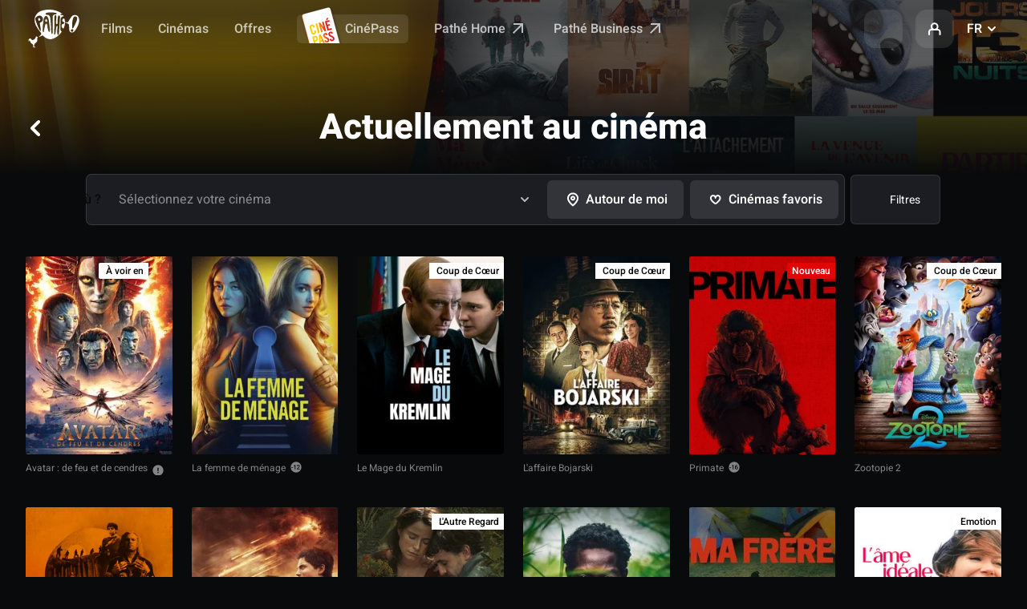

--- FILE ---
content_type: application/javascript
request_url: https://www.pathe.fr/chunk-TOOBGSLV.js
body_size: 181
content:
import{A as e,B as t,C as s,P as n,R as i,S as u}from"./chunk-JVI7VK3K.js";import{a as c,b as o}from"./chunk-5Y74TKDG.js";var m=t({source:"Ecards.Legacy",events:{request:s(),requestSuccess:e(),requestFailure:e()}}),y=t({source:"Ecards",events:{request:s(),requestSuccess:e(),requestFailure:e()}}),p=t({source:"Vouchers",events:{request:s(),requestSuccess:e(),requestFailure:e()}}),S=t({source:"Ecards.Scan",events:{checkVoucher:e()}});function d(r){return{title:r.label,image:r.image,imageAlt:r.imageAlt,price:r.ttcAmount,initialPrice:r.initialTtcAmount,placesCount:r.placesCount,tunnelUrl:r.refCmd,national:r.isNational,highlightMessage:r.highlightMessage}}function E(r,{response:a}){return o(c({},r),{legacyEcards:a.map(g=>d(g))})}function l(r,{vouchers:a}){return o(c({},r),{vouchers:a})}var h={legacyEcards:[],vouchers:[]},f=n({name:"ecards",reducer:u(h,i(m.requestSuccess,E),i(p.requestSuccess,l))}),{name:G,reducer:N,selectLegacyEcards:R,selectVouchers:T}=f;export{m as a,p as b,S as c,f as d,R as e,T as f};


--- FILE ---
content_type: application/javascript
request_url: https://www.pathe.fr/6RJWot/NX/h5/jKMU/pIzMMKta8WoDk/uQEcG0wmJVVGGb/FQwyFXhyBA/flEqW/nkiPyMB
body_size: 174711
content:
(function(){if(typeof Array.prototype.entries!=='function'){Object.defineProperty(Array.prototype,'entries',{value:function(){var index=0;const array=this;return {next:function(){if(index<array.length){return {value:[index,array[index++]],done:false};}else{return {done:true};}},[Symbol.iterator]:function(){return this;}};},writable:true,configurable:true});}}());(function(){m3();PbM();xjM();var Fk=function(PR){if(PR===undefined||PR==null){return 0;}var tR=PR["toLowerCase"]()["replace"](/[^0-9]+/gi,'');return tR["length"];};function PbM(){qV=+ ! +[]+! +[]+! +[],CV=+ ! +[],wY=+ ! +[]+! +[]+! +[]+! +[]+! +[]+! +[],IS=[+ ! +[]]+[+[]]-+ ! +[],D=+[],lh=[+ ! +[]]+[+[]]-+ ! +[]-+ ! +[],hO=! +[]+! +[]+! +[]+! +[],Iz=+ ! +[]+! +[]+! +[]+! +[]+! +[],YO=[+ ! +[]]+[+[]]-[],Kz=! +[]+! +[],rh=+ ! +[]+! +[]+! +[]+! +[]+! +[]+! +[]+! +[];}var Ns=function(Qm,AD){return Qm<AD;};var d9=function(dU,Wm){return dU in Wm;};var sU=function Ec(Jl,fJ){var x9=Ec;for(Jl;Jl!=Ah;Jl){switch(Jl){case wh:{var pb=rc([],[]);var FB=Dc(Iv(Vm,tm[Iv(tm.length,KG)]),V9);Jl-=vS;var Yk=f6[KJ];var sD=Jc;}break;case Nh:{while(LJ(Bb,Jc)){if(DI(R6[vm[VU]],hT[vm[KG]])&&Tb(R6,Aj[vm[Jc]])){if(nJ(Aj,D6)){db+=pR(JM,[mJ]);}return db;}if(dv(R6[vm[VU]],hT[vm[KG]])){var JW=Kl[Aj[R6[Jc]][Jc]];var DW=Ec(EX,[Xm,R6[KG],Bb,JW,rc(mJ,tm[Iv(tm.length,KG)])]);db+=DW;R6=R6[Jc];Bb-=NU(SX,[DW]);}else if(dv(Aj[R6][vm[VU]],hT[vm[KG]])){var JW=Kl[Aj[R6][Jc]];var DW=Ec(EX,[wj(wj([])),Jc,Bb,JW,rc(mJ,tm[Iv(tm.length,KG)])]);db+=DW;Bb-=NU(SX,[DW]);}else{db+=pR(JM,[mJ]);mJ+=Aj[R6];--Bb;};++R6;}Jl-=Th;}break;case Fx:{while(LJ(Ul,Jc)){if(DI(fv[hb[VU]],hT[hb[KG]])&&Tb(fv,QB[hb[Jc]])){if(nJ(QB,MD)){sb+=pR(JM,[nc]);}return sb;}if(dv(fv[hb[VU]],hT[hb[KG]])){var XD=Bs[QB[fv[Jc]][Jc]];var VR=Ec(gx,[fv[KG],Ul,rc(nc,tm[Iv(tm.length,KG)]),qD,TR,XD]);sb+=VR;fv=fv[Jc];Ul-=NU(U2,[VR]);}else if(dv(QB[fv][hb[VU]],hT[hb[KG]])){var XD=Bs[QB[fv][Jc]];var VR=Ec.call(null,gx,[Jc,Ul,rc(nc,tm[Iv(tm.length,KG)]),Ss,WG,XD]);sb+=VR;Ul-=NU(U2,[VR]);}else{sb+=pR(JM,[nc]);nc+=QB[fv];--Ul;};++fv;}Jl-=S;}break;case hh:{nc=Iv(OG,tm[Iv(tm.length,KG)]);Jl=Fx;}break;case cN:{Jl=Ah;return db;}break;case dS:{if(Ns(BR,RD.length)){do{t6()[RD[BR]]=wj(Iv(BR,Uk))?function(){return NU.apply(this,[TT,arguments]);}:function(){var xk=RD[BR];return function(lG,Mc){var Vc=Ds(lG,Mc);t6()[xk]=function(){return Vc;};return Vc;};}();++BR;}while(Ns(BR,RD.length));}Jl-=YX;}break;case pz:{mJ=Iv(Zb,tm[Iv(tm.length,KG)]);Jl=Nh;}break;case q8:{Jl-=X;for(var XU=Iv(lk.length,KG);Tb(XU,Jc);XU--){var wm=Dc(Iv(rc(XU,m9),tm[Iv(tm.length,KG)]),Am.length);var C4=KI(lk,XU);var cb=KI(Am,wm);nk+=pR(JM,[dc(Pl(dc(C4,cb)),Z9(C4,cb))]);}return pR(Y3,[nk]);}break;case WO:{for(var UR=Jc;Ns(UR,ZU[dv(typeof QG()[Dk(jc)],'undefined')?QG()[Dk(OJ)](KW,ps):QG()[Dk(Jc)].call(null,Jw,A9)]);UR=rc(UR,KG)){var kR=ZU[tU()[gR(VU)](ND,ZM,bD)](UR);var dk=Db[kR];bk+=dk;}Jl-=Y2;var Ls;return tm.pop(),Ls=bk,Ls;}break;case h8:{Jl-=Bx;if(Ns(sD,Yk.length)){do{var qI=KI(Yk,sD);var rR=KI(HJ.GM,FB++);pb+=pR(JM,[Z9(dc(Pl(qI),rR),dc(Pl(rR),qI))]);sD++;}while(Ns(sD,Yk.length));}}break;case Q3:{while(Ns(CB,S6.length)){JI()[S6[CB]]=wj(Iv(CB,hI))?function(){return NU.apply(this,[fO,arguments]);}:function(){var jD=S6[CB];return function(sJ,kI,SU){var T6=WD(wj(wj(KG)),kI,SU);JI()[jD]=function(){return T6;};return T6;};}();++CB;}Jl-=vh;}break;case Eh:{Jl=Ah;return pb;}break;case zd:{return sb;}break;case Kx:{if(Ns(bI,x4.length)){do{var DU=KI(x4,bI);var cI=KI(Hj.sw,lW++);Xj+=pR(JM,[dc(Pl(dc(DU,cI)),Z9(DU,cI))]);bI++;}while(Ns(bI,x4.length));}Jl=RT;}break;case RT:{Jl=Ah;return Xj;}break;case bM:{for(var kk=Jc;Ns(kk,Nm.length);++kk){Bc()[Nm[kk]]=wj(Iv(kk,KG))?function(){return NU.apply(this,[lh,arguments]);}:function(){var Yc=Nm[kk];return function(mm,Mv,gm,Gs){var j9=HJ(mm,wj(wj(KG)),bb,Gs);Bc()[Yc]=function(){return j9;};return j9;};}();}Jl=Ah;}break;case pw:{var RD=fJ[D];Jl=dS;Wb(RD[Jc]);var BR=Jc;}break;case LT:{var jb=fJ[D];var RG=fJ[CV];var Xj=rc([],[]);var lW=Dc(Iv(jb,tm[Iv(tm.length,KG)]),Ak);var x4=nU[RG];var bI=Jc;Jl=Kx;}break;case SB:{var Nl=fJ[D];var m9=fJ[CV];Jl+=nx;var Am=E4[B4];var nk=rc([],[]);var lk=E4[Nl];}break;case IS:{var Nm=fJ[D];rJ(Nm[Jc]);Jl+=mM;}break;case Dx:{var ZU=fJ[D];var Db=fJ[CV];tm.push(Cm);Jl=WO;var bk=QG()[Dk(lR)](LB,nm);}break;case qO:{Jl=Q3;var S6=fJ[D];xm(S6[Jc]);var CB=Jc;}break;case gX:{var Vm=fJ[D];Jl+=YS;var Fb=fJ[CV];var Xl=fJ[Kz];var KJ=fJ[qV];}break;case EX:{var Y4=fJ[D];var R6=fJ[CV];var Bb=fJ[Kz];var Aj=fJ[qV];var Zb=fJ[hO];if(dv(typeof Aj,vm[jc])){Aj=D6;}Jl+=V8;var db=rc([],[]);}break;case gx:{var fv=fJ[D];var Ul=fJ[CV];var OG=fJ[Kz];var L9=fJ[qV];var ss=fJ[hO];var QB=fJ[Iz];Jl=hh;if(dv(typeof QB,hb[jc])){QB=MD;}var sb=rc([],[]);}break;case qd:{tm.push(Os);Jl+=f8;var fG={'\x37':JI()[ID(Jc)].call(null,S9,AJ,FR),'\x42':dv(typeof JI()[ID(Jc)],rc('',[][[]]))?JI()[ID(hI)](wj({}),Tc,d6):JI()[ID(VU)](Ek,cD,DY),'\x4b':QG()[Dk(dl)](SR,Ks),'\x4e':DI(typeof tU()[gR(OJ)],rc([],[][[]]))?tU()[gR(Jc)](lm,NX,wk):tU()[gR(bD)].call(null,Hl,G6,Tk),'\x4f':DI(typeof t6()[xl(bD)],rc('',[][[]]))?t6()[xl(jc)](bD,bj):t6()[xl(Uk)].apply(null,[nI,d6]),'\x57':I6()[Gl(Jc)].call(null,F6,s8,Lv,wj(KG)),'\x58':t6()[xl(dl)](dR,rs),'\x68':JI()[ID(jc)](wj(KG),rl,pU),'\x6a':QG()[Dk(Ek)].apply(null,[Cl,V9]),'\x74':JI()[ID(dl)](wG,KG,qU),'\x78':JI()[ID(Ek)](cW,q9,LO)};var Jv;return Jv=function(K6){return Ec(Dx,[K6,fG]);},tm.pop(),Jv;}break;case rh:{Jl+=K8;var gc=fJ[D];Hj=function(Gj,JR){return Ec.apply(this,[LT,arguments]);};return BJ(gc);}break;case lV:{var Vv=fJ[D];HJ=function(wv,UJ,ZR,LR){return Ec.apply(this,[gX,arguments]);};return rJ(Vv);}break;}}};var Pl=function(zb){return ~zb;};var Ib=function(R9){if(hT["document"]["cookie"]){try{var Ck=hT["document"]["cookie"]["split"]('; ');var AR=null;var zJ=null;for(var CR=0;CR<Ck["length"];CR++){var Xb=Ck[CR];if(Xb["indexOf"](""["concat"](R9,"="))===0){var dG=Xb["substring"](""["concat"](R9,"=")["length"]);if(dG["indexOf"]('~')!==-1||hT["decodeURIComponent"](dG)["indexOf"]('~')!==-1){AR=dG;}}else if(Xb["startsWith"](""["concat"](R9,"_"))){var Oj=Xb["indexOf"]('=');if(Oj!==-1){var zl=Xb["substring"](Oj+1);if(zl["indexOf"]('~')!==-1||hT["decodeURIComponent"](zl)["indexOf"]('~')!==-1){zJ=zl;}}}}if(zJ!==null){return zJ;}if(AR!==null){return AR;}}catch(zs){return false;}}return false;};var Vj=function PB(NR,hk){var Ml=PB;var OD=CU(new Number(hh),sR);var xG=OD;OD.set(NR);do{switch(xG+NR){case fX:{NR+=FM;tm.push(Jj);var jv;return jv=[hT[DI(typeof t6()[xl(OJ)],rc([],[][[]]))?t6()[xl(Fj)].call(null,Q6,k3):t6()[xl(Uk)](nv,QJ)][t6()[xl(Tv)].apply(null,[wl,jz])]?hT[t6()[xl(Fj)].apply(null,[Q6,k3])][t6()[xl(Tv)](wl,jz)]:t6()[xl(K4)].call(null,xR,zV),hT[t6()[xl(Fj)](Q6,k3)][I6()[Gl(gk)](Qs,CY,Lv,bb)]?hT[t6()[xl(Fj)](Q6,k3)][I6()[Gl(gk)].call(null,Qs,CY,tv,Cb)]:t6()[xl(K4)](xR,zV),hT[t6()[xl(Fj)](Q6,k3)][I6()[Gl(qc)].call(null,dR,jO,wj(wj(KG)),wj(KG))]?hT[t6()[xl(Fj)](Q6,k3)][I6()[Gl(qc)](dR,jO,wj(wj(KG)),rl)]:t6()[xl(K4)](xR,zV),bm(typeof hT[dv(typeof t6()[xl(VD)],rc('',[][[]]))?t6()[xl(Uk)](lJ,cl):t6()[xl(Fj)](Q6,k3)][t6()[xl(Z6)](As,kS)],tU()[gR(q9)].apply(null,[Tk,SJ,tv]))?hT[t6()[xl(Fj)].call(null,Q6,k3)][t6()[xl(Z6)].apply(null,[As,kS])][QG()[Dk(Jc)](WI,A9)]:OW(LU[KG])],tm.pop(),jv;}break;case xx:{var TI;return tm.pop(),TI=Qj,TI;}break;case A:{NR+=sh;if(DI(zj,undefined)&&DI(zj,null)&&LJ(zj[QG()[Dk(Jc)].apply(null,[JS,A9])],Jc)){try{var Hb=tm.length;var b9=wj(wj(D));var Im=hT[tU()[gR(n4)](jj,dY,KG)](zj)[dv(typeof MR()[YW(OJ)],rc([],[][[]]))?MR()[YW(cm)](xI,Mj,zU,dR,ws):MR()[YW(bD)](Ak,H9,hI,rl,DY)](dv(typeof JI()[ID(cD)],'undefined')?JI()[ID(hI)].apply(null,[cm,dJ,C6]):JI()[ID(fR)](wj([]),n9,TX));if(LJ(Im[QG()[Dk(Jc)].apply(null,[JS,A9])],hI)){Qj=hT[QG()[Dk(q9)](nY,Pk)](Im[hI],lR);}}catch(tD){tm.splice(Iv(Hb,KG),Infinity,OR);}}}break;case ET:{var zj=hk[D];var Qj;tm.push(OR);NR-=S3;}break;case SM:{NR+=NB;return String(...hk);}break;case hS:{NR+=g8;return parseInt(...hk);}break;}}while(xG+NR!=zO);};var O4=function(){var p6;if(typeof hT["window"]["XMLHttpRequest"]!=='undefined'){p6=new (hT["window"]["XMLHttpRequest"])();}else if(typeof hT["window"]["XDomainRequest"]!=='undefined'){p6=new (hT["window"]["XDomainRequest"])();p6["onload"]=function(){this["readyState"]=4;if(this["onreadystatechange"] instanceof hT["Function"])this["onreadystatechange"]();};}else{p6=new (hT["window"]["ActiveXObject"])('Microsoft.XMLHTTP');}if(typeof p6["withCredentials"]!=='undefined'){p6["withCredentials"]=true;}return p6;};var Nv=function(){return sU.apply(this,[gx,arguments]);};var mI=function Zs(Fm,jU){var j6=Zs;var pJ=CU(new Number(Sd),sR);var El=pJ;pJ.set(Fm+CV);do{switch(El+Fm){case gw:{var vj=bm(hT[QG()[Dk(Nc)](tB,Ob)][Bc()[Jb(VU)](IM,hW,lI,rl)][dv(typeof QG()[Dk(rl)],rc('',[][[]]))?QG()[Dk(OJ)].apply(null,[Cv,x6]):QG()[Dk(qj)].apply(null,[bl,Q6])][tU()[gR(v6)].apply(null,[mC,mh,dR])](QG()[Dk(SQ)].apply(null,[wz,Gp])),null)?JI()[ID(Ek)](HC,q9,Zx):I6()[Gl(Jc)].apply(null,[F6,jV,jc,KG]);var Ft=[Ig,XH,Rt,FQ,HH,v5,vj];var PA=Ft[MR()[YW(Uk)](wj(KG),N7,OJ,Q1,I0)](QG()[Dk(bb)](Gx,vK));var Sg;Fm+=Uz;return tm.pop(),Sg=PA,Sg;}break;case Wd:{Fm+=rw;var fF=jU[D];tm.push(U7);this[dv(typeof tU()[gR(OJ)],rc('',[][[]]))?tU()[gR(bD)](J0,Cn,HQ):tU()[gR(WG)].call(null,g5,xY,VD)]=fF;tm.pop();}break;case Md:{tm.pop();Fm-=D8;}break;case dz:{if(DI(typeof hT[dv(typeof tU()[gR(WG)],rc('',[][[]]))?tU()[gR(bD)](FA,cQ,M7):tU()[gR(lR)].call(null,Ob,QH,q9)][dv(typeof Z7()[dE(VU)],'undefined')?Z7()[dE(jc)].apply(null,[j5,dg,Lg,M7,wj(Jc)]):Z7()[dE(Jc)](dl,R7,vn,GE,cm)],QG()[Dk(Fr)].apply(null,[nC,Vf]))){hT[DI(typeof tU()[gR(bD)],rc('',[][[]]))?tU()[gR(lR)].call(null,Ob,QH,hC):tU()[gR(bD)](vg,cr,bb)][tU()[gR(cm)].call(null,tn,zN,cW)](hT[tU()[gR(lR)].apply(null,[Ob,QH,WG])],Z7()[dE(Jc)](dl,cm,vn,GE,hW),NU(bh,[I6()[Gl(q9)](t5,pU,AJ,lF),function(Pn,Jt){return NU.apply(this,[Ox,arguments]);},In()[HL(KG)](lA,Uk,lL,WC,qD,gn),wj(wj({})),Bc()[Jb(Q7)](gz,tH,nn,N0),wj(wj({}))]));}(function(){return Zs.apply(this,[pw,arguments]);}());Fm+=UO;tm.pop();}break;case pO:{Fm+=Iw;hT[DI(typeof QG()[Dk(OJ)],rc('',[][[]]))?QG()[Dk(Nc)](EQ,Ob):QG()[Dk(OJ)](Ks,WL)][MR()[YW(hI)](Q6,mL,OJ,V9,SQ)]=function(TF){tm.push(Xg);var Zg=QG()[Dk(lR)].call(null,lM,nm);var Z5=I6()[Gl(WG)].apply(null,[Ob,qU,g5,wl]);var kg=hT[tU()[gR(dl)](Fj,AV,Pk)](TF);for(var Fg,K7,LQ=Jc,c1=Z5;kg[tU()[gR(VU)].apply(null,[ND,PT,wj(wj({}))])](Z9(LQ,Jc))||(c1=MR()[YW(dl)].call(null,F6,M5,KG,YL,UH),Dc(LQ,KG));Zg+=c1[dv(typeof tU()[gR(Vf)],'undefined')?tU()[gR(bD)](EL,w0,Z6):tU()[gR(VU)].apply(null,[ND,PT,jc])](dc(F6,mr(Fg,Iv(QS[DI(typeof I6()[Gl(dR)],rc('',[][[]]))?I6()[Gl(Q7)].apply(null,[rQ,Fw,F0,wj(wj(Jc))]):I6()[Gl(qH)](lt,X0,xI,hC)](),dF(Dc(LQ,KG),LU[VU])))))){K7=kg[Z7()[dE(KG)].call(null,lR,Ak,S1,df,rQ)](LQ+=RF(LU[jc],OJ));if(LJ(K7,q5)){throw new LA(tU()[gR(Q7)](xg,Ur,CC));}Fg=Z9(Y1(Fg,Uk),K7);}var DK;return tm.pop(),DK=Zg,DK;};}break;case jT:{return tm.pop(),j1=TQ[Fn],j1;}break;case dX:{Fm+=RX;LA[QG()[Dk(cm)].apply(null,[j7,n5])]=new (hT[I6()[Gl(Vf)](Xm,MK,Ss,jj)])();LA[QG()[Dk(cm)](j7,n5)][t6()[xl(cm)].apply(null,[Y5,YH])]=QG()[Dk(dR)](R0,Uk);}break;case FM:{var LA=function(fF){return Zs.apply(this,[EX,arguments]);};tm.push(R7);Fm+=nO;if(dv(typeof hT[MR()[YW(hI)](Fr,mL,OJ,Ob,SQ)],QG()[Dk(Fr)](T0,Vf))){var GC;return tm.pop(),GC=wj({}),GC;}}break;case wx:{var YA;return tm.pop(),YA=C5[Nf],YA;}break;case TY:{return tm.pop(),tg=LF[Bn],tg;}break;case Uz:{var Zn=jU[D];var YE=jU[CV];Fm-=AB;tm.push(wQ);}break;case t8:{var TQ=jU[D];var Fn=jU[CV];var Cp=jU[Kz];tm.push(G6);hT[tU()[gR(lR)](Ob,sx,cE)][tU()[gR(cm)].apply(null,[tn,gM,wj(wj(Jc))])](TQ,Fn,NU(bh,[dv(typeof I6()[Gl(q9)],'undefined')?I6()[Gl(qH)](Jr,Ct,Tk,Ak):I6()[Gl(q9)](t5,k8,wj([]),xI),Cp,QG()[Dk(Q7)](BN,mn),wj(Jc),Bc()[Jb(Q7)].apply(null,[MT,F0,Tk,N0]),wj(Jc),In()[HL(KG)](lA,Uk,XY,wj({}),F0,v6),wj(Jc)]));Fm-=RM;var j1;}break;case QN:{var Mr=jU[D];tm.push(TH);Fm+=JN;var Bp=NU(bh,[dv(typeof I6()[Gl(g5)],rc([],[][[]]))?I6()[Gl(qH)](mf,sn,hI,Ek):I6()[Gl(HC)].call(null,nm,x6,AJ,wj(wj(Jc))),Mr[Jc]]);d9(KG,Mr)&&(Bp[Bc()[Jb(AJ)](RH,wj(wj(Jc)),wj(wj(Jc)),Dp)]=Mr[KG]),d9(VU,Mr)&&(Bp[I6()[Gl(Fj)](Q6,dK,Q6,WC)]=Mr[VU],Bp[dv(typeof JI()[ID(q9)],rc('',[][[]]))?JI()[ID(hI)].apply(null,[wj({}),tW,vA]):JI()[ID(HC)](YL,wk,O7)]=Mr[LU[jc]]),this[MR()[YW(dR)](Lv,FR,lR,n4,N1)][t6()[xl(VU)](WG,AL)](Bp);tm.pop();}break;case tN:{var VL=jU[D];tm.push(OQ);Fm+=cV;var C0=VL[MR()[YW(ND)](qH,M5,lR,tv,Sw)]||{};C0[Z7()[dE(Ek)].apply(null,[OJ,mn,DH,A2,cm])]=t6()[xl(dR)](g5,Vz),delete C0[QG()[Dk(41)].apply(null,[1779,107])],VL[DI(typeof MR()[YW(Nc)],rc([],[][[]]))?MR()[YW(ND)](wj(wj(KG)),M5,lR,HC,Sw):MR()[YW(cm)](wl,ZL,G7,n4,cf)]=C0;tm.pop();}break;case M8:{var C5=jU[D];var Nf=jU[CV];var xt=jU[Kz];tm.push(ZH);hT[DI(typeof tU()[gR(HF)],rc('',[][[]]))?tU()[gR(lR)](Ob,j7,Tk):tU()[gR(bD)](wC,Ag,Cb)][tU()[gR(cm)](tn,Df,FL)](C5,Nf,NU(bh,[dv(typeof I6()[Gl(R7)],'undefined')?I6()[Gl(qH)](ZW,GQ,M7,Y5):I6()[Gl(q9)](t5,sL,Pk,QC),xt,QG()[Dk(Q7)](J,mn),wj(Jc),Bc()[Jb(Q7)](hV,hW,lR,N0),wj(Jc),In()[HL(KG)].apply(null,[lA,Uk,zC,tv,U7,xI]),wj(Jc)]));Fm-=FY;}break;case hX:{var LK=jU[D];tm.push(kA);Fm+=GY;var FH=NU(bh,[I6()[Gl(HC)](nm,pM,fR,En),LK[Jc]]);d9(LU[KG],LK)&&(FH[Bc()[Jb(AJ)](ZY,Ss,cW,Dp)]=LK[KG]),d9(VU,LK)&&(FH[DI(typeof I6()[Gl(n4)],rc('',[][[]]))?I6()[Gl(Fj)].apply(null,[Q6,FV,hI,q9]):I6()[Gl(qH)](RA,p1,V9,Z6)]=LK[VU],FH[JI()[ID(HC)](zp,wk,Bz)]=LK[jc]),this[MR()[YW(dR)](wj(wj({})),FR,lR,gn,XN)][t6()[xl(VU)].apply(null,[WG,YM])](FH);tm.pop();}break;case AT:{var DL=jU[D];tm.push(Dp);var BQ=DL[MR()[YW(ND)].apply(null,[wl,M5,lR,Nc,jQ])]||{};BQ[Z7()[dE(Ek)].apply(null,[OJ,HQ,DH,lA,Q7])]=dv(typeof t6()[xl(rQ)],'undefined')?t6()[xl(Uk)].apply(null,[PH,m0]):t6()[xl(dR)](g5,UL),delete BQ[QG()[Dk(41)](943,107)],DL[MR()[YW(ND)].call(null,g5,M5,lR,mn,jQ)]=BQ;Fm+=pX;tm.pop();}break;case mw:{var UE=jU[D];var qC=jU[CV];var bH=jU[Kz];tm.push(cr);hT[tU()[gR(lR)](Ob,wg,wj(wj(Jc)))][tU()[gR(cm)].apply(null,[tn,jw,gn])](UE,qC,NU(bh,[I6()[Gl(q9)](t5,D0,wj(wj({})),Jc),bH,QG()[Dk(Q7)].call(null,bO,mn),wj(Jc),DI(typeof Bc()[Jb(v6)],rc('',[][[]]))?Bc()[Jb(Q7)].call(null,PX,SK,hW,N0):Bc()[Jb(KG)](Hl,wj(KG),CL,OC),wj(LU[dl]),In()[HL(KG)](lA,Uk,mF,wj(wj({})),Xm,Fr),wj(Jc)]));var dH;Fm+=AY;return tm.pop(),dH=UE[qC],dH;}break;case Kd:{var hF=jU[D];tm.push(cD);Fm+=Ix;var xn=NU(bh,[I6()[Gl(HC)](nm,J0,XF,VD),hF[Jc]]);d9(KG,hF)&&(xn[Bc()[Jb(AJ)].apply(null,[n0,OJ,Ob,Dp])]=hF[LU[KG]]),d9(VU,hF)&&(xn[dv(typeof I6()[Gl(M7)],rc([],[][[]]))?I6()[Gl(qH)](wr,Z6,IE,VD):I6()[Gl(Fj)](Q6,UF,v6,Lv)]=hF[VU],xn[JI()[ID(HC)](tn,wk,PL)]=hF[jc]),this[dv(typeof MR()[YW(Vf)],'undefined')?MR()[YW(cm)](q9,bl,AW,bb,n5):MR()[YW(dR)].call(null,wj(wj(KG)),FR,lR,SK,bf)][t6()[xl(VU)](WG,gA)](xn);tm.pop();}break;case kh:{var F7=jU[D];tm.push(Tt);var B5=F7[MR()[YW(ND)].apply(null,[wk,M5,lR,Tk,Ip])]||{};Fm+=IB;B5[Z7()[dE(Ek)].apply(null,[OJ,n5,DH,nt,FL])]=DI(typeof t6()[xl(n4)],'undefined')?t6()[xl(dR)].apply(null,[g5,kV]):t6()[xl(Uk)](CC,L5),delete B5[QG()[Dk(41)](1392,107)],F7[MR()[YW(ND)](Vf,M5,lR,gk,Ip)]=B5;tm.pop();}break;case rh:{var LF=jU[D];var Bn=jU[CV];var WA=jU[Kz];tm.push(dK);Fm+=H2;hT[tU()[gR(lR)](Ob,qK,Y5)][tU()[gR(cm)].call(null,tn,dB,xR)](LF,Bn,NU(bh,[I6()[Gl(q9)].call(null,t5,gp,SK,CL),WA,QG()[Dk(Q7)](zN,mn),wj(Jc),Bc()[Jb(Q7)](Fw,Vf,OJ,N0),wj(Jc),In()[HL(KG)](lA,Uk,KH,wj(wj([])),dg,qH),wj(Jc)]));var tg;}break;case K8:{var TC=jU[D];tm.push(Fj);var qt=NU(bh,[I6()[Gl(HC)].call(null,nm,pg,gk,lI),TC[Jc]]);d9(KG,TC)&&(qt[Bc()[Jb(AJ)](vn,V9,wj(wj([])),Dp)]=TC[KG]),d9(VU,TC)&&(qt[I6()[Gl(Fj)].apply(null,[Q6,lA,F6,n5])]=TC[VU],qt[JI()[ID(HC)](Z6,wk,XK)]=TC[jc]),this[MR()[YW(dR)].apply(null,[Y5,FR,lR,FL,tQ])][t6()[xl(VU)](WG,qE)](qt);Fm+=Ed;tm.pop();}break;case gX:{var lf=jU[D];tm.push(Bf);var sp=lf[MR()[YW(ND)](Q7,M5,lR,M7,k7)]||{};sp[Z7()[dE(Ek)](OJ,nn,DH,EW,n9)]=t6()[xl(dR)](g5,BV),delete sp[DI(typeof QG()[Dk(53)],rc([],[][[]]))?QG()[Dk(41)].call(null,1664,107):QG()[Dk(4)](216,589)],lf[MR()[YW(ND)](V9,M5,lR,Tk,k7)]=sp;tm.pop();Fm+=Fh;}break;case QM:{tm.push(Sf);Fm+=N8;var Ig=hT[QG()[Dk(Nc)](tB,Ob)][Z7()[dE(lF)](V9,SK,g5,CQ,Ak)]||hT[Bc()[Jb(VU)](IM,YL,M7,rl)][Z7()[dE(lF)].apply(null,[V9,Uk,g5,CQ,cm])]?JI()[ID(Ek)](xI,q9,Zx):dv(typeof I6()[Gl(n9)],'undefined')?I6()[Gl(qH)](E0,Jp,g5,wj([])):I6()[Gl(Jc)].call(null,F6,jV,ND,M0);var XH=bm(hT[QG()[Dk(Nc)](tB,Ob)][dv(typeof Bc()[Jb(YL)],'undefined')?Bc()[Jb(KG)](CF,wj(wj(KG)),Ob,zF):Bc()[Jb(VU)](IM,wj(wj({})),WC,rl)][QG()[Dk(qj)].apply(null,[bl,Q6])][tU()[gR(v6)](mC,mh,wj(Jc))](dv(typeof MR()[YW(n4)],'undefined')?MR()[YW(cm)](tv,g7,FC,jj,kp):MR()[YW(XF)](xI,vQ,Ek,fR,bp)),null)?JI()[ID(Ek)].apply(null,[Fr,q9,Zx]):I6()[Gl(Jc)].apply(null,[F6,jV,HQ,wj(wj({}))]);var Rt=bm(typeof hT[t6()[xl(Fj)].apply(null,[Q6,kY])][MR()[YW(XF)](wj(wj([])),vQ,Ek,Ak,bp)],DI(typeof tU()[gR(XF)],'undefined')?tU()[gR(q9)](Tk,nT,AJ):tU()[gR(bD)](rF,PC,Nc))&&hT[t6()[xl(Fj)](Q6,kY)][DI(typeof MR()[YW(v6)],rc(dv(typeof QG()[Dk(OJ)],rc('',[][[]]))?QG()[Dk(OJ)](RL,EQ):QG()[Dk(lR)](JC,nm),[][[]]))?MR()[YW(XF)](Pk,vQ,Ek,xg,bp):MR()[YW(cm)](dg,Jj,l7,FL,DE)]?JI()[ID(Ek)].call(null,tn,q9,Zx):I6()[Gl(Jc)](F6,jV,VU,wG);var FQ=bm(typeof hT[QG()[Dk(Nc)](tB,Ob)][MR()[YW(XF)](WG,vQ,Ek,lm,bp)],tU()[gR(q9)](Tk,nT,v6))?JI()[ID(Ek)].call(null,HQ,q9,Zx):I6()[Gl(Jc)](F6,jV,st,dR);var HH=DI(typeof hT[QG()[Dk(Nc)](tB,Ob)][In()[HL(lF)](xf,cm,Gn,FL,wj(wj({})),VD)],dv(typeof tU()[gR(Uk)],rc('',[][[]]))?tU()[gR(bD)](sf,VF,Nc):tU()[gR(q9)].apply(null,[Tk,nT,YL]))||DI(typeof hT[Bc()[Jb(VU)].apply(null,[IM,wj(Jc),hI,rl])][In()[HL(lF)](xf,cm,Gn,wj(wj(Jc)),fR,YL)],tU()[gR(q9)](Tk,nT,Ak))?JI()[ID(Ek)](n9,q9,Zx):I6()[Gl(Jc)].apply(null,[F6,jV,En,jj]);var v5=bm(hT[QG()[Dk(Nc)].apply(null,[tB,Ob])][Bc()[Jb(VU)].apply(null,[IM,tn,M0,rl])][QG()[Dk(qj)].apply(null,[bl,Q6])][tU()[gR(v6)](mC,mh,F6)](dv(typeof tU()[gR(FL)],'undefined')?tU()[gR(bD)].apply(null,[Tf,QQ,Uk]):tU()[gR(pg)].apply(null,[fR,Bf,Q1])),null)?JI()[ID(Ek)](wj({}),q9,Zx):I6()[Gl(Jc)](F6,jV,B4,AJ);}break;}}while(El+Fm!=O3);};var UK=function(){return hT["Math"]["floor"](hT["Math"]["random"]()*100000+10000);};var LJ=function(IH,Kn){return IH>Kn;};var Et=function BK(Of,HK){'use strict';var BF=BK;switch(Of){case qV:{tm.push(wr);try{var SC=tm.length;var nL=wj(wj(D));var pH=Jc;var F1=hT[tU()[gR(lR)].apply(null,[Ob,Z1,xI])][Bc()[Jb(jj)](Qr,lI,rQ,F6)](hT[DI(typeof Bc()[Jb(wl)],rc('',[][[]]))?Bc()[Jb(VU)](qF,tH,tn,rl):Bc()[Jb(KG)].call(null,Qs,wj(wj([])),wG,bQ)],t6()[xl(F6)](cm,ps));if(F1){pH++;if(F1[I6()[Gl(q9)].call(null,t5,A1,Q6,YL)]){F1=F1[I6()[Gl(q9)](t5,A1,OA,wj(wj([])))];pH+=rc(Y1(F1[QG()[Dk(Jc)].call(null,lJ,A9)]&&dv(F1[QG()[Dk(Jc)].apply(null,[lJ,A9])],LU[KG]),KG),Y1(F1[t6()[xl(cm)](Y5,xS)]&&dv(F1[DI(typeof t6()[xl(TR)],rc('',[][[]]))?t6()[xl(cm)](Y5,xS):t6()[xl(Uk)](B7,cE)],t6()[xl(F6)](cm,ps)),VU));}}var pL;return pL=pH[tU()[gR(Lv)](Lv,Kg,HC)](),tm.pop(),pL;}catch(KL){tm.splice(Iv(SC,KG),Infinity,wr);var zQ;return zQ=I6()[Gl(v7)](D1,rt,lF,Dr),tm.pop(),zQ;}tm.pop();}break;case D:{var HE=HK[D];var Sn;tm.push(Qp);return Sn=hT[tU()[gR(lR)].call(null,Ob,rr,hW)][Bc()[Jb(jj)](UT,SK,st,F6)](hT[t6()[xl(Fj)](Q6,jO)][In()[HL(qH)].call(null,vE,Ek,nI,jc,xI,dR)],HE),tm.pop(),Sn;}break;case SB:{tm.push(w7);var Gg=function(HE){return BK.apply(this,[D,arguments]);};var B0=[t6()[xl(Z6)](As,m8),In()[HL(AJ)](mn,Ek,xM,WC,wj([]),jc)];var xK=B0[JI()[ID(hC)](Ob,qD,Yx)](function(zg){var hQ=Gg(zg);tm.push(E5);if(wj(wj(hQ))&&wj(wj(hQ[I6()[Gl(cm)](cl,VK,lF,Q1)]))&&wj(wj(hQ[DI(typeof I6()[Gl(bD)],rc([],[][[]]))?I6()[Gl(cm)](cl,VK,gH,VD):I6()[Gl(qH)](DQ,PF,WC,Ek)][tU()[gR(Lv)](Lv,YF,Y5)]))){hQ=hQ[I6()[Gl(cm)].apply(null,[cl,VK,wj(wj({})),nn])][tU()[gR(Lv)].call(null,Lv,YF,hC)]();var PE=rc(dv(hQ[In()[HL(Lv)].apply(null,[OF,bD,sQ,ND,R7,Vf])](DI(typeof t6()[xl(bD)],rc('',[][[]]))?t6()[xl(CL)].call(null,Q1,IG):t6()[xl(Uk)].call(null,TL,AF)),OW(KG)),Y1(hT[MR()[YW(Lv)](rQ,j7,bD,IE,AL)](LJ(hQ[In()[HL(Lv)](OF,bD,sQ,En,g5,bb)](t6()[xl(ND)].apply(null,[wk,jm])),OW(LU[KG]))),KG));var nA;return tm.pop(),nA=PE,nA;}else{var zr;return zr=I6()[Gl(v7)].call(null,D1,Ep,n9,Ob),tm.pop(),zr;}tm.pop();});var FK;return FK=xK[MR()[YW(Uk)](lF,N7,OJ,wG,sI)](QG()[Dk(lR)].apply(null,[JJ,nm])),tm.pop(),FK;}break;case Jx:{tm.push(ZA);throw new (hT[dv(typeof MR()[YW(M0)],rc(QG()[Dk(lR)](O5,nm),[][[]]))?MR()[YW(cm)].call(null,wj(wj({})),NE,Wt,Fj,NF):MR()[YW(OJ)](AJ,Tc,Ek,B4,G5)])(DI(typeof I6()[Gl(gk)],rc('',[][[]]))?I6()[Gl(lI)](n9,AK,xI,Cb):I6()[Gl(qH)](At,I1,wj(wj([])),HC));}break;case qO:{var c7=HK[D];var Dt=HK[CV];tm.push(nQ);if(nJ(Dt,null)||LJ(Dt,c7[QG()[Dk(Jc)].apply(null,[GH,A9])]))Dt=c7[QG()[Dk(Jc)](GH,A9)];for(var qp=Jc,ZC=new (hT[dv(typeof I6()[Gl(AJ)],rc([],[][[]]))?I6()[Gl(qH)](AA,pr,lR,wj(wj(KG))):I6()[Gl(dl)](hC,DA,n5,v6)])(Dt);Ns(qp,Dt);qp++)ZC[qp]=c7[qp];var Cr;return tm.pop(),Cr=ZC,Cr;}break;case Zz:{var LC=HK[D];var bn=HK[CV];tm.push(dn);var KA=nJ(null,LC)?null:bm(dv(typeof tU()[gR(gH)],'undefined')?tU()[gR(bD)](EW,bp,Q6):tU()[gR(q9)].call(null,Tk,D4,jj),typeof hT[DI(typeof Bc()[Jb(Fj)],rc([],[][[]]))?Bc()[Jb(cm)].apply(null,[KR,WC,Ss,jj]):Bc()[Jb(KG)](sn,st,VD,FR)])&&LC[hT[Bc()[Jb(cm)](KR,En,OA,jj)][Bc()[Jb(Lv)].call(null,Vl,TR,mn,v6)]]||LC[I6()[Gl(xR)].call(null,HC,DF,B4,Ak)];if(bm(null,KA)){var d7,cK,f5,NC,hK=[],Np=wj(Jc),sK=wj(KG);try{var R5=tm.length;var w5=wj([]);if(f5=(KA=KA.call(LC))[QG()[Dk(n5)](AU,HF)],dv(Jc,bn)){if(DI(hT[dv(typeof tU()[gR(hC)],rc([],[][[]]))?tU()[gR(bD)](PF,E7,cm):tU()[gR(lR)](Ob,V6,V9)](KA),KA)){w5=wj(wj(CV));return;}Np=wj(KG);}else for(;wj(Np=(d7=f5.call(KA))[JI()[ID(Ak)](Ss,rQ,Rk)])&&(hK[t6()[xl(VU)](WG,Z4)](d7[I6()[Gl(q9)].call(null,t5,PJ,MF,Cb)]),DI(hK[dv(typeof QG()[Dk(zp)],rc('',[][[]]))?QG()[Dk(OJ)].call(null,kH,cH):QG()[Dk(Jc)](Sj,A9)],bn));Np=wj(LU[dl]));}catch(T1){sK=wj(Jc),cK=T1;}finally{tm.splice(Iv(R5,KG),Infinity,dn);try{var k5=tm.length;var JK=wj(CV);if(wj(Np)&&bm(null,KA[t6()[xl(ND)](wk,Rb)])&&(NC=KA[t6()[xl(ND)](wk,Rb)](),DI(hT[dv(typeof tU()[gR(R7)],rc([],[][[]]))?tU()[gR(bD)](d0,Kt,Uk):tU()[gR(lR)].call(null,Ob,V6,CL)](NC),NC))){JK=wj(wj({}));return;}}finally{tm.splice(Iv(k5,KG),Infinity,dn);if(JK){tm.pop();}if(sK)throw cK;}if(w5){tm.pop();}}var Pp;return tm.pop(),Pp=hK,Pp;}tm.pop();}break;case pw:{var CA=HK[D];tm.push(D1);if(hT[dv(typeof I6()[Gl(Q6)],rc([],[][[]]))?I6()[Gl(qH)].apply(null,[DC,x1,hI,Fj]):I6()[Gl(dl)](hC,V7,wl,wj(wj(Jc)))][Z7()[dE(Y5)].call(null,bD,g5,sr,sH,hI)](CA)){var ng;return tm.pop(),ng=CA,ng;}tm.pop();}break;case Ed:{var dA=HK[D];return dA;}break;case lB:{tm.push(vC);if(wj(d9(I6()[Gl(M7)](xg,Vg,xg,vK),hT[dv(typeof t6()[xl(Q1)],rc([],[][[]]))?t6()[xl(Uk)].apply(null,[l1,On]):t6()[xl(Fj)](Q6,NW)]))){var EE;return tm.pop(),EE=null,EE;}var HA=hT[t6()[xl(Fj)](Q6,NW)][I6()[Gl(M7)](xg,Vg,wj(KG),cE)];var Y7=HA[dv(typeof Bc()[Jb(M7)],'undefined')?Bc()[Jb(KG)].call(null,cL,VU,hW,RH):Bc()[Jb(B4)](b5,n5,M7,n9)];var jr=HA[QG()[Dk(hW)].call(null,z0,cD)];var hf=HA[Z7()[dE(Ek)].apply(null,[OJ,n4,DH,lK,wj(wj([]))])];var wH;return wH=[Y7,dv(jr,Jc)?Jc:LJ(jr,Jc)?OW(LU[KG]):OW(VU),hf||(DI(typeof Bc()[Jb(tv)],'undefined')?Bc()[Jb(cE)](hV,F0,hW,HQ):Bc()[Jb(KG)].apply(null,[bD,wj([]),MF,Yp]))],tm.pop(),wH;}break;case I2:{var mH={};tm.push(Ln);var SA={};try{var JE=tm.length;var r1=wj(CV);var Kr=new (hT[Bc()[Jb(t5)](lj,Pk,YL,v7)])(LU[dl],Jc)[JI()[ID(F0)](VU,Ob,XC)](QG()[Dk(rQ)].apply(null,[pD,hA]));var fg=Kr[Bc()[Jb(Pk)](pv,lF,st,Pk)](JI()[ID(MF)](Y5,Os,HI));var Xr=Kr[I6()[Gl(lF)](SQ,IJ,wj({}),wj(wj(KG)))](fg[Bc()[Jb(wl)](bO,wj(wj(Jc)),fR,HW)]);var GA=Kr[I6()[Gl(lF)](SQ,IJ,Lv,tn)](fg[t6()[xl(bb)](lm,Bk)]);mH=NU(bh,[Z7()[dE(fR)].call(null,dl,YL,jj,pp,lR),Xr,Bc()[Jb(A9)](TJ,dl,wl,q9),GA]);var AQ=new (hT[Bc()[Jb(t5)](lj,n9,Dr,v7)])(Jc,Jc)[dv(typeof JI()[ID(TR)],rc([],[][[]]))?JI()[ID(hI)](wj(wj({})),WG,rn):JI()[ID(F0)].call(null,CL,Ob,XC)](Bc()[Jb(XL)](jl,F6,wj({}),mn));var lQ=AQ[Bc()[Jb(Pk)].call(null,pv,lF,lI,Pk)](dv(typeof JI()[ID(WC)],rc([],[][[]]))?JI()[ID(hI)](xR,St,QW):JI()[ID(MF)](Pk,Os,HI));var dp=AQ[dv(typeof I6()[Gl(Lv)],'undefined')?I6()[Gl(qH)].call(null,KQ,Lt,wj(KG),En):I6()[Gl(lF)](SQ,IJ,cW,F6)](lQ[dv(typeof Bc()[Jb(dg)],rc([],[][[]]))?Bc()[Jb(KG)](TE,rl,jc,x6):Bc()[Jb(wl)](bO,wj(wj({})),wj(wj([])),HW)]);var qr=AQ[I6()[Gl(lF)](SQ,IJ,XF,Dr)](lQ[t6()[xl(bb)].apply(null,[lm,Bk])]);SA=NU(bh,[QG()[Dk(cE)](bl,K4),dp,MR()[YW(v7)](Fr,hr,Ek,Cb,kK),qr]);}finally{tm.splice(Iv(JE,KG),Infinity,Ln);var Vp;return Vp=NU(bh,[Bc()[Jb(dg)].apply(null,[jp,xI,F6,ZL]),mH[DI(typeof Z7()[dE(Q7)],'undefined')?Z7()[dE(fR)](dl,Fr,jj,pp,wj(wj({}))):Z7()[dE(jc)](Hp,P7,L1,E0,gk)]||null,MR()[YW(U7)](v6,m5,cm,hW,Rn),mH[Bc()[Jb(A9)](TJ,cE,OJ,q9)]||null,JI()[ID(tv)](S9,S9,gC),SA[dv(typeof QG()[Dk(nn)],rc('',[][[]]))?QG()[Dk(OJ)](W1,rg):QG()[Dk(cE)](bl,K4)]||null,tU()[gR(CC)](gn,c5,Z6),SA[MR()[YW(v7)].call(null,M7,hr,Ek,lm,kK)]||null]),tm.pop(),Vp;}tm.pop();}break;case fO:{var Or=HK[D];tm.push(wn);if(dv([tU()[gR(wG)].apply(null,[QA,zf,U7]),tU()[gR(jj)].apply(null,[HQ,lv,bD]),tU()[gR(P7)](Qs,DD,qD)][In()[HL(Lv)](OF,bD,P0,n5,wj(wj({})),M7)](Or[I6()[Gl(F0)](Y5,S4,tv,wj(wj(KG)))][DI(typeof I6()[Gl(lI)],rc('',[][[]]))?I6()[Gl(Cb)].call(null,hA,Cl,Vf,QC):I6()[Gl(qH)].apply(null,[J5,zn,MF,v7])]),OW(KG))){tm.pop();return;}hT[DI(typeof MR()[YW(OJ)],rc(QG()[Dk(lR)].call(null,QT,nm),[][[]]))?MR()[YW(n4)].apply(null,[wj(wj({})),SR,lR,bD,DF]):MR()[YW(cm)](Xm,nQ,pU,Z6,jL)](function(){tm.push(CQ);var gK=wj(wj(D));try{var sA=tm.length;var Mn=wj(CV);if(wj(gK)&&Or[dv(typeof I6()[Gl(qD)],rc('',[][[]]))?I6()[Gl(qH)](c0,Kg,xR,lm):I6()[Gl(F0)].apply(null,[Y5,RJ,wj(wj([])),xI])]&&(Or[I6()[Gl(F0)].apply(null,[Y5,RJ,Dr,dl])][dv(typeof QG()[Dk(Dr)],rc([],[][[]]))?QG()[Dk(OJ)](bC,VH):QG()[Dk(dg)].call(null,Jm,Q1)](QG()[Dk(BE)].apply(null,[Qr,Ss]))||Or[I6()[Gl(F0)](Y5,RJ,Y5,QC)][QG()[Dk(dg)](Jm,Q1)](In()[HL(fR)].apply(null,[qn,Ek,dC,V9,Pk,R7])))){gK=wj(D);}}catch(N5){tm.splice(Iv(sA,KG),Infinity,CQ);Or[I6()[Gl(F0)](Y5,RJ,wG,xI)][DI(typeof Z7()[dE(Fr)],'undefined')?Z7()[dE(U7)](Nc,n5,gn,NQ,AJ):Z7()[dE(jc)].call(null,DE,v7,jA,wK,KG)](new (hT[Bc()[Jb(Qs)].call(null,QD,Lv,wj(Jc),bb)])(dv(typeof Z7()[dE(n4)],rc(QG()[Dk(lR)](c3,nm),[][[]]))?Z7()[dE(jc)].apply(null,[x6,bb,g7,sE,Jc]):Z7()[dE(Dr)].apply(null,[bD,wk,wk,qf,wj(wj([]))]),NU(bh,[JI()[ID(jj)](MF,Q6,J1),wj(D),I6()[Gl(TR)].apply(null,[BE,FD,wj(wj({})),Fj]),wj(CV),Z7()[dE(n4)].apply(null,[Uk,hC,fK,G1,wj(wj({}))]),wj(wj([]))])));}if(wj(gK)&&dv(Or[JI()[ID(P7)].apply(null,[M0,F0,hR])],Z7()[dE(v7)](dR,xg,qn,JH,hC))){gK=wj(wj([]));}if(gK){Or[DI(typeof I6()[Gl(dR)],rc([],[][[]]))?I6()[Gl(F0)](Y5,RJ,WC,Tk):I6()[Gl(qH)](Ss,ZW,wl,gk)][DI(typeof Z7()[dE(VD)],'undefined')?Z7()[dE(U7)](Nc,dg,gn,NQ,Lv):Z7()[dE(jc)].call(null,st,Q7,cD,A7,tn)](new (hT[Bc()[Jb(Qs)].apply(null,[QD,wl,wj(Jc),bb])])(JI()[ID(rQ)].apply(null,[YL,OJ,lM]),NU(bh,[JI()[ID(jj)].apply(null,[xI,Q6,J1]),wj(wj({})),I6()[Gl(TR)](BE,FD,lI,wj(wj([]))),wj([]),dv(typeof Z7()[dE(tn)],rc([],[][[]]))?Z7()[dE(jc)](xf,rl,Mp,SH,Dr):Z7()[dE(n4)](Uk,bD,fK,G1,ND),wj(wj([]))])));}tm.pop();},Jc);tm.pop();}break;case SM:{tm.push(xQ);throw new (hT[MR()[YW(OJ)].apply(null,[WG,Tc,Ek,F0,vF])])(I6()[Gl(lI)](n9,tE,wj(KG),Xm));}break;case AT:{var D5=HK[D];var O1=HK[CV];tm.push(rg);if(nJ(O1,null)||LJ(O1,D5[QG()[Dk(Jc)](jF,A9)]))O1=D5[QG()[Dk(Jc)].apply(null,[jF,A9])];for(var S0=Jc,qA=new (hT[I6()[Gl(dl)](hC,pA,M7,wj(KG))])(O1);Ns(S0,O1);S0++)qA[S0]=D5[S0];var Dn;return tm.pop(),Dn=qA,Dn;}break;case hX:{var Wp=HK[D];var xL=HK[CV];tm.push(FL);var FW=nJ(null,Wp)?null:bm(tU()[gR(q9)](Tk,DA,wj({})),typeof hT[DI(typeof Bc()[Jb(cW)],rc('',[][[]]))?Bc()[Jb(cm)].call(null,m1,Q7,M0,jj):Bc()[Jb(KG)](Nn,n5,n4,dC)])&&Wp[hT[Bc()[Jb(cm)](m1,V9,wj(KG),jj)][Bc()[Jb(Lv)](DQ,M7,WG,v6)]]||Wp[I6()[Gl(xR)].apply(null,[HC,W5,nn,cm])];if(bm(null,FW)){var MA,gQ,Rf,zL,jC=[],vt=wj(LU[dl]),bA=wj(KG);try{var RK=tm.length;var LH=wj({});if(Rf=(FW=FW.call(Wp))[QG()[Dk(n5)](wp,HF)],dv(Jc,xL)){if(DI(hT[tU()[gR(lR)].call(null,Ob,vQ,dg)](FW),FW)){LH=wj(wj([]));return;}vt=wj(KG);}else for(;wj(vt=(MA=Rf.call(FW))[JI()[ID(Ak)](F0,rQ,b7)])&&(jC[t6()[xl(VU)](WG,GF)](MA[I6()[Gl(q9)](t5,H7,KG,TR)]),DI(jC[QG()[Dk(Jc)](ct,A9)],xL));vt=wj(Jc));}catch(Bt){bA=wj(Jc),gQ=Bt;}finally{tm.splice(Iv(RK,KG),Infinity,FL);try{var rH=tm.length;var bF=wj(CV);if(wj(vt)&&bm(null,FW[t6()[xl(ND)].call(null,wk,ZA)])&&(zL=FW[t6()[xl(ND)](wk,ZA)](),DI(hT[DI(typeof tU()[gR(hI)],'undefined')?tU()[gR(lR)].call(null,Ob,vQ,En):tU()[gR(bD)](qj,l1,Ek)](zL),zL))){bF=wj(wj([]));return;}}finally{tm.splice(Iv(rH,KG),Infinity,FL);if(bF){tm.pop();}if(bA)throw gQ;}if(LH){tm.pop();}}var x5;return tm.pop(),x5=jC,x5;}tm.pop();}break;case p3:{var CK=HK[D];tm.push(Tr);if(hT[I6()[Gl(dl)](hC,bf,HC,qD)][Z7()[dE(Y5)](bD,OJ,sr,Uf,Ss)](CK)){var mg;return tm.pop(),mg=CK,mg;}tm.pop();}break;case gV:{var U1=HK[D];tm.push(ZA);var V5;return V5=hT[tU()[gR(lR)](Ob,BC,V9)][MR()[YW(xR)].apply(null,[Uk,hH,OJ,lI,f1])](U1)[JI()[ID(hC)].call(null,Pk,qD,PQ)](function(IA){return U1[IA];})[Jc],tm.pop(),V5;}break;}};var W7=function(){return ["_\x3f1","-+D","D;_F",">+_","+BW\x3f\'","(,=N","T\x00H&0s#FE","V\b\"I","O(0C","2^.1 =K\x00H\v0X5AA\n*3\b","+\x405\\2.%O","j`.\x07s4]J%4!","\v =BI","2C4^|/2;O",",.B\x07I 4R0mQ&Q4H","sT\b\bXIK57","\fjD=IR%3\'B","I<\'","x\x40\x009!>","\x3f\v7+","6]w\f)u0K","E0X^m%8Z1T75H","*[CQ.\"6O3+","\x00RMO42\'^\t\f56U_+P,SH","d$\x00-pR;E-_T\f","\'^73S\x00","V4Z","L","j","R9MM%#T( I\tU,\x07E0]V","O>BZ","<UI$#Y!W","B\',R0mE\n3\x00N\x3fMS-&d6$<C","1EV\f","8!;BE*X;-U#F","*4\\414BI","CM^t","\'Z4*\fr,/","X&","GJ","N;","M5)!R78^R.*C","0\"\'V3\n66I","V","!","6~&I]$5<M\x3f\v\x00:U\fO$Y","X;\'S\'\\P4","-","VA\v&D\bEZ,#","\x07R\'6h","2XM9","!3H9\v 7dM(1","<J\n^\n7E0WJ\f=5\x00Q%jM/*t","6U \nX!",",W\\\f\"$",":R4\r Q\x00O","}B_zdC:\\VKCf","$SM\vS\\|.3",",\x07<UT;",",6","*,J\x00O","._.\'vbX8\"D#","14","\'\"!t-6W\x00O0R1QV(","N)\r*Q\x00O","\nO^-^,F:0D#\fo,223","\t$<C2I\"\'E","=5H2Ih/5>^(:*-F\f^;","\x00C#"," \x3fBR\x3f\'c;BA","n\\H-+","4d>\'U&\x40M\vB#EO43N416I","B"," 1g#\x40E\'1\bM8H","\"d)XZ.4<T4","/Al\n\"\x07","i.B\vQ","\x07T=\x40","8\x40\x003","P",";Z ]H","\f&5\x00L8XV6\"","Hg\f\x3fS","L>BK(","*R^\'&R&aP","^^.#:V","#1E$","\x3f17T\fU:","r4^I)$0l5\v.+u\x00\fR:6E#FM\x00","74\\\x3f ",".","0WW\b4\fu4TK","H,0",":.^!W"," I&0\'JP\n3\x00O6\fP\"! H916IE\x00^01","VI0","7","[Z\" 9\t","yg4Ec\f]\';\t=d_7mQ\x3f","\f0.D5","dS","-B!Za\v3","f[8","8T/\n >6Q\x00/Z=#","!\x00F$^^\"+0","\bU=*x$pM\n","2\\",",K\t=^;1^-\\h","TR\'%","V3\n","%T=+Q+QE\f\x07)","*7S","\nO**{-Q","G\b\v}","\\(\"6P*<SX+P,SH"," \x07\x40=_",";\t72)n\v-W %_6","$\"#W","J8\\","6T5,","FK-\"b0_Z","Z-&E\'AW",")30I;\r*yU\x00N%6+Ag\bOqC]*\"6O","+","1\x003\bM=xM) 2^(","x",":U1<)","\x3fHH","7JS","\x07B\v"," \fUIS%*0O(\x00\r8C\x00}&0~,^M\v",")",".\x07^)1","\fFTO","\bB:","6W3+\x07\x00","D\\","0WW\x00\"\rn!XV/)&","$\x3f","\v \x00,K%Z$\'","B+QO,\x07\"Iq=YXm.;",",\x00yI\n(bA#^MN)LqZ^,205e\x07 W\x00Kk,0Z+AW\t\bL4",".\'CSI#","%10U.","Y#^","Y6\f \x076H","K^-*4",",\x00\rN\bT<6QP","R&_",".2BWJ","(","m~bc\r\"f\b\bB/5t\x07se2ZtQ`cen\x00uu8\vf$!}q]S/7\f$p>[|*$v283f.&i&5t(p5/0Kgr(\"x0=$>H$Q\b\tz]S;2q$`>[p*v203d.&z&5(so5)0*K]r(\"x08>H(Q\f3z]S+7\f$w>[~5cv=83f.&w&5t(p5/\x3f&Kgr(\"x0;4>H<Q\b\tz]S;7\f$`>Tx*v\f203d.&z&5(so5 0*Kgr(\"B08>H(Q\n#z]\\7\f$t>[|*$v2X3f.&p&5v7t5/0[Kgr\r(\"x0\x3f$>HQ\b\tz\x07]S;5&$`>[|*v203f&z&5V(so5*0*KMr(-p08>H(Q\rtz]\\7\f$t>[|*$v=03f.&o&5t(p5/0>Kgr(\"z/\x3fs>H(Q\b\tz\b]S;4&$`>Tp*v\n203c&z&:p(so5;0*Kr(\"^08>H(Q\r#z]\\7\f$h>[|*$v2<3f.&p&5t(vo5/0.Kgr(\"x0;>H\nQ\b\tz]S90q$`>Tl*v203e&z&5R(so5>0*KMr(\"J08>\rH(Q\n\tz]S37\f$w>[|*4v=03f.&t&5t(po5/0\bKgr\r(\"x08s>HQ\b\tz]S;5q$`>Tt*v\r22,aS&z%b6se>*0(w\x00Gs/~803f\'=xqS1[l)/7KnigroL2f&Q\b\x00acA:`oR*m !)>\x07X\\\b\tz~C-7#g\x07z8t\\,:z\b/}tTS<7(b5G\noR89j\vSzvWl7Y`Gi/zF2}=k*X{C=/7Y`Auv!\"z\v82W\x00O\b},J._\\m~\'h08-f$!R,7u+se9/77<Umy\vz +8f6[z\b,m\rTS97Y`\x40\\9!\"x08\f\"f\t=x/5v6se2\\\"(8`AG,%8_j\x07k4*x}7ue9/7\'s(HVq-vKk4*x-)6se28\'/c}~\x00u8\x072f$&\t0\x07sI:(by\x07!\v8) k4*x~#s|\x40/(`mq(\"z.89sVR\bvs\\._:(b\x07ytt=z8\x3f\x00k4*x8}sV~M_3(`r4}22-f$=y*,}*W})/4u[\x00tu9\rP;8:f$.b\bvs17#gr\vz(9 ~=~\bS2Q>*/K~)z\v(:f$*x\\6se2\x00;)\x3f\x3fBiq)\x3fn8\"2f$<~\b}V\x40/1T","H=0R\'Fe\n\"R","ta~\f/\x00=h74l\f\x00p",")4I/\n1="];};var dF=function(CH,rA){return CH*rA;};var RF=function(Mg,X7){return Mg/X7;};var n1=function(P5){return hT["Math"]["floor"](hT["Math"]["random"]()*P5["length"]);};var K1=function WQ(pC,bg){'use strict';var Vr=WQ;switch(pC){case fO:{var vp=bg[D];var U5;tm.push(En);return U5=vp&&nJ(QG()[Dk(Fr)](qg,Vf),typeof hT[Bc()[Jb(cm)].call(null,Yg,F6,CL,jj)])&&dv(vp[t6()[xl(Ek)](YL,zE)],hT[dv(typeof Bc()[Jb(M0)],rc('',[][[]]))?Bc()[Jb(KG)](pr,n9,Q6,SK):Bc()[Jb(cm)](Yg,vK,AJ,jj)])&&DI(vp,hT[Bc()[Jb(cm)].call(null,Yg,wj({}),jj,jj)][QG()[Dk(cm)].apply(null,[pQ,n5])])?Bc()[Jb(Fj)](IF,wj(KG),ND,VU):typeof vp,tm.pop(),U5;}break;case SM:{var sF=bg[D];return typeof sF;}break;case Ed:{var Er=bg[D];tm.push(mt);var fW;return fW=Er&&nJ(QG()[Dk(Fr)].call(null,UC,Vf),typeof hT[Bc()[Jb(cm)](Kb,Lv,cE,jj)])&&dv(Er[t6()[xl(Ek)].call(null,YL,Nk)],hT[DI(typeof Bc()[Jb(F0)],rc([],[][[]]))?Bc()[Jb(cm)](Kb,rl,ND,jj):Bc()[Jb(KG)](Gn,wj(wj(KG)),wj(KG),S5)])&&DI(Er,hT[Bc()[Jb(cm)](Kb,wj(wj(Jc)),OA,jj)][QG()[Dk(cm)].apply(null,[gg,n5])])?dv(typeof Bc()[Jb(Y5)],rc([],[][[]]))?Bc()[Jb(KG)](K4,Fj,wj({}),b0):Bc()[Jb(Fj)](Jf,wj(wj({})),ND,VU):typeof Er,tm.pop(),fW;}break;case wY:{var OK=bg[D];return typeof OK;}break;case Rh:{var gL=bg[D];var Ap=bg[CV];var fp=bg[Kz];tm.push(VA);gL[Ap]=fp[I6()[Gl(q9)](t5,Kp,wj(KG),M7)];tm.pop();}break;case lB:{var jt=bg[D];var l0=bg[CV];var Zt=bg[Kz];return jt[l0]=Zt;}break;case gx:{var sC=bg[D];var rW=bg[CV];var br=bg[Kz];tm.push(np);try{var pt=tm.length;var W0=wj(wj(D));var f7;return f7=NU(bh,[dv(typeof Z7()[dE(lm)],rc(QG()[Dk(lR)](Yh,nm),[][[]]))?Z7()[dE(jc)](FF,CC,g7,As,OJ):Z7()[dE(Ek)](OJ,ND,DH,Ac,dg),t6()[xl(dR)](g5,MW),QG()[Dk(OA)].call(null,sj,MC),sC.call(rW,br)]),tm.pop(),f7;}catch(nE){tm.splice(Iv(pt,KG),Infinity,np);var k1;return k1=NU(bh,[Z7()[dE(Ek)].call(null,OJ,F6,DH,Ac,wj(wj(Jc))),QG()[Dk(Ob)].call(null,zR,lm),QG()[Dk(OA)].call(null,sj,MC),nE]),tm.pop(),k1;}tm.pop();}break;case Hz:{return this;}break;case I2:{var U0=bg[D];var WK;tm.push(OC);return WK=NU(bh,[DI(typeof tU()[gR(lF)],rc([],[][[]]))?tU()[gR(g5)](wl,sf,wj(wj(Jc))):tU()[gR(bD)].call(null,qH,NL,lI),U0]),tm.pop(),WK;}break;case pw:{return this;}break;case qV:{return this;}break;case AT:{tm.push(JF);var zt;return zt=MR()[YW(lm)](dR,q7,VD,dl,Ip),tm.pop(),zt;}break;case gX:{var tt=bg[D];tm.push(Hg);var Bg=hT[tU()[gR(lR)](Ob,wE,B4)](tt);var IL=[];for(var kF in Bg)IL[t6()[xl(VU)].apply(null,[WG,wJ])](kF);IL[QG()[Dk(U7)](zI,YL)]();var H1;return H1=function kL(){tm.push(Tn);for(;IL[DI(typeof QG()[Dk(Tk)],'undefined')?QG()[Dk(Jc)](cC,A9):QG()[Dk(OJ)](Zr,fL)];){var lE=IL[JI()[ID(Fj)](Y5,Ak,WE)]();if(d9(lE,Bg)){var mK;return kL[I6()[Gl(q9)].apply(null,[t5,EK,rQ,WC])]=lE,kL[JI()[ID(Ak)](jj,rQ,WE)]=wj(LU[KG]),tm.pop(),mK=kL,mK;}}kL[JI()[ID(Ak)](Y5,rQ,WE)]=wj(Jc);var Xt;return tm.pop(),Xt=kL,Xt;},tm.pop(),H1;}break;case Kz:{tm.push(Dg);this[JI()[ID(Ak)](HC,rQ,TE)]=wj(Jc);var Rr=this[DI(typeof MR()[YW(WC)],rc([],[][[]]))?MR()[YW(dR)].call(null,wj(wj(KG)),FR,lR,n4,gr):MR()[YW(cm)].apply(null,[cE,Cg,G7,ND,vH])][Jc][MR()[YW(ND)](xI,M5,lR,WG,Wr)];if(dv(QG()[Dk(Ob)].call(null,K0,lm),Rr[dv(typeof Z7()[dE(Vf)],'undefined')?Z7()[dE(jc)](dJ,SK,N0,fR,Nc):Z7()[dE(Ek)].apply(null,[OJ,HF,DH,gr,qH])]))throw Rr[dv(typeof QG()[Dk(VD)],'undefined')?QG()[Dk(OJ)].call(null,Tg,Tv):QG()[Dk(OA)].apply(null,[ql,MC])];var fA;return fA=this[QG()[Dk(Dr)].call(null,hR,LL)],tm.pop(),fA;}break;case Iz:{var NH=bg[D];tm.push(JA);var nH;return nH=NH&&nJ(QG()[Dk(Fr)](XC,Vf),typeof hT[Bc()[Jb(cm)].call(null,BW,Ak,Ek,jj)])&&dv(NH[t6()[xl(Ek)](YL,hm)],hT[Bc()[Jb(cm)](BW,cm,En,jj)])&&DI(NH,hT[Bc()[Jb(cm)].call(null,BW,CL,Z6,jj)][QG()[Dk(cm)](hV,n5)])?dv(typeof Bc()[Jb(q9)],'undefined')?Bc()[Jb(KG)].apply(null,[D0,S9,M7,wK]):Bc()[Jb(Fj)](PU,qD,wj([]),VU):typeof NH,tm.pop(),nH;}break;case XV:{var ME=bg[D];return typeof ME;}break;}};var Vt=function(ML,r0){var XE=hT["Math"]["round"](hT["Math"]["random"]()*(r0-ML)+ML);return XE;};var ht=function(){return ["\r#W","","Y","YY\tIU","\b2N\rSY\f","4e[\tCFP","UV6\x00\x07TUE_\x3fT","\x07U\x07","QHA","ML\b","E","K\bR:DN","Q","\t\tBL","P*\r","\tIZ!,\'U\n","##C\x07OG","P%#LN\\","U","S=","DX^Y","\bN\t","FcBJ","S\\","\x07UR\tb\t","\rD\x407",":u","Y\b","E\\T_;K\bP","\rZ#","I\x40N\x07Bl:\"","\x40F\f\n\n\\7\x07|\\\f","W_P","#WTP\x40+DBAs7%SJA\t\x07EM.H\x40\x3f","]","(","\'U[V\b-]\b\rS","S","\nYVNSZ=:%M^\\lQA*","OT","S","S\"Q:\x00","FNv_\bS","v_bG<< UHsH\nHv2","f","IB","INER","L\bsX6\t(D$\\S\r_","<xF3M","2#RSW\tB\nC6\t5"," \n2II\\;[\bD}2\x00","BP_\r\x40","5","]E2\x07{PPBT\x40s!QfZs\n\v_SHcKGvQ\n\x40/f9X","X<#T","F","TEB","B\t|=\x074W\nV","M","2NY]O","\x40","V\b\tY.\fC","(D","4NTQ","\v","T","%UV~","M\nXP\f","u D>U[4\'!","","a6\v\tO\bUQ","hNY","RD\x00H\rP","~","_[","A","S\tB\v","\\X\x07\r_2FR6\x07","\x07NE\x3f","\x00TYA\t\x07E","J\x07","_","Z=","!]I","\\","[S\rY!\fD","6","\t\fx[","Y","4\tH_ZjN\vP\t5","T\tT!\x07)4\x40\bQ\\","W","J\\\x3f2\"SIF","FO\x076\rE\t\fU","\x00W","\'RBD4IogmZ.hYRD,Mp*#~q","\nKP4fB\nNV\bHJBE\'","_\nW-G<\v\x00SWpD","HxGN","7\v2","WXEV","\x00<D","XJ&^","R6\x07-4NUAN\"","!L1]9:oA.WW-","ONL","\'\v","%J","^X","\x00s:4p*b","tG\b3Ff6\x00/N","b%*l!<CW&\"4D^P\rY2\nIZ","1D\tQ\\<N\x00HT!\n.2N[R","HP\r\x07]\b OY7","\x00Cj2Q[FJZUWV\t\x3f%G\x07efI","UQ","dG<fsWZ\r\v)TA<]HMP","\'usWC;V\fx+./RRi0^n&fzg~R`T8\x406","3t","NE&\x07",")L(RT+D\t","G\fAG>%4RU[","\rH\\N\nNG\']e-","\x00","]6UJe\x07_\x00H","H","","\rJch\fD\bY2\x07\"","AO\vQ_Qj"];};var QS;var lC=function(l5){return +l5;};var Ds=function(){return sU.apply(this,[SB,arguments]);};var X1=function xE(v0,gE){'use strict';var ZQ=xE;switch(v0){case AT:{var qL=function(IC,Ng){tm.push(IE);if(wj(tr)){for(var t7=Jc;Ns(t7,pW);++t7){if(Ns(t7,LU[OJ])||dv(t7,LU[hI])||dv(t7,En)||dv(t7,dg)){p0[t7]=OW(LU[KG]);}else{p0[t7]=tr[QG()[Dk(Jc)](SE,A9)];tr+=hT[DI(typeof tU()[gR(dl)],'undefined')?tU()[gR(dl)].apply(null,[Fj,gt,jj]):tU()[gR(bD)](hI,Pg,OJ)][JI()[ID(Vf)].apply(null,[hI,nm,jf])](t7);}}}var D7=QG()[Dk(lR)](wF,nm);for(var rC=LU[dl];Ns(rC,IC[QG()[Dk(Jc)].call(null,SE,A9)]);rC++){var YQ=IC[tU()[gR(VU)](ND,H0,wj(wj({})))](rC);var nK=dc(mr(Ng,Uk),LU[bD]);Ng*=LU[Uk];Ng&=LU[Ek];Ng+=QS[QG()[Dk(ND)](s8,U7)]();Ng&=LU[lR];var nr=p0[IC[Z7()[dE(KG)](lR,HF,S1,Ot,Nc)](rC)];if(dv(typeof YQ[tU()[gR(VD)](F6,TL,n4)],QG()[Dk(Fr)].apply(null,[cA,Vf]))){var Wg=YQ[tU()[gR(VD)](F6,TL,Ak)](Jc);if(Tb(Wg,Fj)&&Ns(Wg,pW)){nr=p0[Wg];}}if(Tb(nr,Jc)){var Eg=Dc(nK,tr[QG()[Dk(Jc)].call(null,SE,A9)]);nr+=Eg;nr%=tr[QG()[Dk(Jc)].call(null,SE,A9)];YQ=tr[nr];}D7+=YQ;}var kQ;return tm.pop(),kQ=D7,kQ;};var L7=function(T7){var XQ=[0x428a2f98,0x71374491,0xb5c0fbcf,0xe9b5dba5,0x3956c25b,0x59f111f1,0x923f82a4,0xab1c5ed5,0xd807aa98,0x12835b01,0x243185be,0x550c7dc3,0x72be5d74,0x80deb1fe,0x9bdc06a7,0xc19bf174,0xe49b69c1,0xefbe4786,0x0fc19dc6,0x240ca1cc,0x2de92c6f,0x4a7484aa,0x5cb0a9dc,0x76f988da,0x983e5152,0xa831c66d,0xb00327c8,0xbf597fc7,0xc6e00bf3,0xd5a79147,0x06ca6351,0x14292967,0x27b70a85,0x2e1b2138,0x4d2c6dfc,0x53380d13,0x650a7354,0x766a0abb,0x81c2c92e,0x92722c85,0xa2bfe8a1,0xa81a664b,0xc24b8b70,0xc76c51a3,0xd192e819,0xd6990624,0xf40e3585,0x106aa070,0x19a4c116,0x1e376c08,0x2748774c,0x34b0bcb5,0x391c0cb3,0x4ed8aa4a,0x5b9cca4f,0x682e6ff3,0x748f82ee,0x78a5636f,0x84c87814,0x8cc70208,0x90befffa,0xa4506ceb,0xbef9a3f7,0xc67178f2];var fH=0x6a09e667;var fQ=0xbb67ae85;var j0=0x3c6ef372;var hp=0xa54ff53a;var O0=0x510e527f;var Mt=0x9b05688c;var jg=0x1f83d9ab;var Pr=0x5be0cd19;var tF=bE(T7);var s7=tF["length"]*8;tF+=hT["String"]["fromCharCode"](0x80);var lr=tF["length"]/4+2;var s5=hT["Math"]["ceil"](lr/16);var Rp=new (hT["Array"])(s5);for(var QF=0;QF<s5;QF++){Rp[QF]=new (hT["Array"])(16);for(var UQ=0;UQ<16;UQ++){Rp[QF][UQ]=tF["charCodeAt"](QF*64+UQ*4)<<24|tF["charCodeAt"](QF*64+UQ*4+1)<<16|tF["charCodeAt"](QF*64+UQ*4+2)<<8|tF["charCodeAt"](QF*64+UQ*4+3)<<0;}}var Op=s7/hT["Math"]["pow"](2,32);Rp[s5-1][14]=hT["Math"]["floor"](Op);Rp[s5-1][15]=s7;for(var YK=0;YK<s5;YK++){var UA=new (hT["Array"])(64);var Up=fH;var tL=fQ;var Fp=j0;var jn=hp;var hg=O0;var xF=Mt;var dr=jg;var RC=Pr;for(var Yt=0;Yt<64;Yt++){var S7=void 0,p7=void 0,fC=void 0,pK=void 0,m7=void 0,zK=void 0;if(Yt<16)UA[Yt]=Rp[YK][Yt];else{S7=P1(UA[Yt-15],7)^P1(UA[Yt-15],18)^UA[Yt-15]>>>3;p7=P1(UA[Yt-2],17)^P1(UA[Yt-2],19)^UA[Yt-2]>>>10;UA[Yt]=UA[Yt-16]+S7+UA[Yt-7]+p7;}p7=P1(hg,6)^P1(hg,11)^P1(hg,25);fC=hg&xF^~hg&dr;pK=RC+p7+fC+XQ[Yt]+UA[Yt];S7=P1(Up,2)^P1(Up,13)^P1(Up,22);m7=Up&tL^Up&Fp^tL&Fp;zK=S7+m7;RC=dr;dr=xF;xF=hg;hg=jn+pK>>>0;jn=Fp;Fp=tL;tL=Up;Up=pK+zK>>>0;}fH=fH+Up;fQ=fQ+tL;j0=j0+Fp;hp=hp+jn;O0=O0+hg;Mt=Mt+xF;jg=jg+dr;Pr=Pr+RC;}return [fH>>24&0xff,fH>>16&0xff,fH>>8&0xff,fH&0xff,fQ>>24&0xff,fQ>>16&0xff,fQ>>8&0xff,fQ&0xff,j0>>24&0xff,j0>>16&0xff,j0>>8&0xff,j0&0xff,hp>>24&0xff,hp>>16&0xff,hp>>8&0xff,hp&0xff,O0>>24&0xff,O0>>16&0xff,O0>>8&0xff,O0&0xff,Mt>>24&0xff,Mt>>16&0xff,Mt>>8&0xff,Mt&0xff,jg>>24&0xff,jg>>16&0xff,jg>>8&0xff,jg&0xff,Pr>>24&0xff,Pr>>16&0xff,Pr>>8&0xff,Pr&0xff];};var MH=function(){var Yf=AH();var xr=-1;if(Yf["indexOf"]('Trident/7.0')>-1)xr=11;else if(Yf["indexOf"]('Trident/6.0')>-1)xr=10;else if(Yf["indexOf"]('Trident/5.0')>-1)xr=9;else xr=0;return xr>=9;};var QE=function(){var ln=zA();var CE=hT["Object"]["prototype"]["hasOwnProperty"].call(hT["Navigator"]["prototype"],'mediaDevices');var tp=hT["Object"]["prototype"]["hasOwnProperty"].call(hT["Navigator"]["prototype"],'serviceWorker');var Yn=! !hT["window"]["browser"];var lH=typeof hT["ServiceWorker"]==='function';var bK=typeof hT["ServiceWorkerContainer"]==='function';var KE=typeof hT["frames"]["ServiceWorkerRegistration"]==='function';var xA=hT["window"]["location"]&&hT["window"]["location"]["protocol"]==='http:';var Jg=ln&&(!CE||!tp||!lH||!Yn||!bK||!KE)&&!xA;return Jg;};var zA=function(){var VE=AH();var CW=/(iPhone|iPad).*AppleWebKit(?!.*(Version|CriOS))/i["test"](VE);var dQ=hT["navigator"]["platform"]==='MacIntel'&&hT["navigator"]["maxTouchPoints"]>1&&/(Safari)/["test"](VE)&&!hT["window"]["MSStream"]&&typeof hT["navigator"]["standalone"]!=='undefined';return CW||dQ;};var VQ=function(Sp){var PW=hT["Math"]["floor"](hT["Math"]["random"]()*100000+10000);var kC=hT["String"](Sp*PW);var PK=0;var kn=[];var Zp=kC["length"]>=18?true:false;while(kn["length"]<6){kn["push"](hT["parseInt"](kC["slice"](PK,PK+2),10));PK=Zp?PK+3:PK+2;}var Lr=Nr(kn);return [PW,Lr];};var pE=function(RQ){if(RQ===null||RQ===undefined){return 0;}var cn=function Tp(XA){return RQ["toLowerCase"]()["includes"](XA["toLowerCase"]());};var WH=0;(VC&&VC["fields"]||[])["some"](function(dL){var Ug=dL["type"];var q1=dL["labels"];if(q1["some"](cn)){WH=r5[Ug];if(dL["extensions"]&&dL["extensions"]["labels"]&&dL["extensions"]["labels"]["some"](function(lp){return RQ["toLowerCase"]()["includes"](lp["toLowerCase"]());})){WH=r5[dL["extensions"]["type"]];}return true;}return false;});return WH;};var M1=function(GK){if(GK===undefined||GK==null){return false;}var xH=function LE(EC){return GK["toLowerCase"]()===EC["toLowerCase"]();};return R1["some"](xH);};var FE=function(Pt){try{var cF=new (hT["Set"])(hT["Object"]["values"](r5));return Pt["split"](';')["some"](function(k0){var EA=k0["split"](',');var V0=hT["Number"](EA[EA["length"]-1]);return cF["has"](V0);});}catch(NK){return false;}};var mA=function(C7){var bt='';var TA=0;if(C7==null||hT["document"]["activeElement"]==null){return NU(bh,["elementFullId",bt,"elementIdType",TA]);}var Qn=['id','name','for','placeholder','aria-label','aria-labelledby'];Qn["forEach"](function(d1){if(!C7["hasAttribute"](d1)||bt!==''&&TA!==0){return;}var Yr=C7["getAttribute"](d1);if(bt===''&&(Yr!==null||Yr!==undefined)){bt=Yr;}if(TA===0){TA=pE(Yr);}});return NU(bh,["elementFullId",bt,"elementIdType",TA]);};var BA=function(rK){var SL;if(rK==null){SL=hT["document"]["activeElement"];}else SL=rK;if(hT["document"]["activeElement"]==null)return -1;var It=SL["getAttribute"]('name');if(It==null){var nF=SL["getAttribute"]('id');if(nF==null)return -1;else return MQ(nF);}return MQ(It);};var C1=function(G0){var d5=-1;var Hn=[];if(! !G0&&typeof G0==='string'&&G0["length"]>0){var RE=G0["split"](';');if(RE["length"]>1&&RE[RE["length"]-1]===''){RE["pop"]();}d5=hT["Math"]["floor"](hT["Math"]["random"]()*RE["length"]);var mp=RE[d5]["split"](',');for(var Og in mp){if(!hT["isNaN"](mp[Og])&&!hT["isNaN"](hT["parseInt"](mp[Og],10))){Hn["push"](mp[Og]);}}}else{var GL=hT["String"](Vt(1,5));var Z0='1';var tK=hT["String"](Vt(20,70));var zH=hT["String"](Vt(100,300));var hn=hT["String"](Vt(100,300));Hn=[GL,Z0,tK,zH,hn];}return [d5,Hn];};var Rg=function(pn,fr){var QL=typeof pn==='string'&&pn["length"]>0;var L0=!hT["isNaN"](fr)&&(hT["Number"](fr)===-1||OE()<hT["Number"](fr));if(!(QL&&L0)){return false;}var WF='^([a-fA-F0-9]{31,32})$';return pn["search"](WF)!==-1;};var pF=function(fE,mE,ZK){tm.push(E1);var K5;do{K5=Jn(pw,[fE,mE]);}while(dv(Dc(K5,ZK),QS[DI(typeof t6()[xl(VU)],'undefined')?t6()[xl(q9)].apply(null,[Vf,xY]):t6()[xl(Uk)].call(null,Ut,FL)]()));var Ir;return tm.pop(),Ir=K5,Ir;};var g0=function(hE){tm.push(jE);var I5=zA(hE);var z7=hT[tU()[gR(lR)].call(null,Ob,lg,g5)][DI(typeof QG()[Dk(Jc)],rc([],[][[]]))?QG()[Dk(cm)].call(null,E5,n5):QG()[Dk(OJ)](Xg,EH)][QG()[Dk(zp)](RW,Qs)].call(hT[t6()[xl(HC)](nm,IK)][QG()[Dk(cm)].call(null,E5,n5)],dv(typeof tU()[gR(HC)],rc([],[][[]]))?tU()[gR(bD)](If,qg,wj({})):tU()[gR(Y5)].call(null,x0,kr,F6));var ft=hT[tU()[gR(lR)].call(null,Ob,lg,Ob)][QG()[Dk(cm)].call(null,E5,n5)][DI(typeof QG()[Dk(VU)],'undefined')?QG()[Dk(zp)].apply(null,[RW,Qs]):QG()[Dk(OJ)](z5,qF)].call(hT[t6()[xl(HC)].apply(null,[nm,IK])][QG()[Dk(cm)](E5,n5)],I6()[Gl(AJ)].call(null,V9,BD,st,CL));var bL=wj(wj(hT[dv(typeof QG()[Dk(Tk)],'undefined')?QG()[Dk(OJ)](EW,Q0):QG()[Dk(Nc)](wt,Ob)][I6()[Gl(OA)].call(null,hI,zm,Pk,wj([]))]));var OH=dv(typeof hT[QG()[Dk(wG)](MG,Fj)],QG()[Dk(Fr)].call(null,QK,Vf));var Br=dv(typeof hT[Bc()[Jb(fR)](KC,tn,tn,SK)],QG()[Dk(Fr)](QK,Vf));var SF=dv(typeof hT[Z7()[dE(VD)].call(null,dl,Vf,b5,Jj,dR)][Bc()[Jb(R7)].call(null,YC,XF,WC,hW)],QG()[Dk(Fr)].call(null,QK,Vf));var KF=hT[QG()[Dk(Nc)].apply(null,[wt,Ob])][DI(typeof Z7()[dE(qH)],rc([],[][[]]))?Z7()[dE(zp)].apply(null,[Uk,bD,jL,mt,VU]):Z7()[dE(jc)](f0,En,TK,Tt,dg)]&&dv(hT[QG()[Dk(Nc)].apply(null,[wt,Ob])][Z7()[dE(zp)](Uk,Xm,jL,mt,wj(wj(KG)))][I6()[Gl(Ob)](HW,qF,V9,hI)],QG()[Dk(F0)](AL,jj));var V1=I5&&(wj(z7)||wj(ft)||wj(OH)||wj(bL)||wj(Br)||wj(SF))&&wj(KF);var Nt;return tm.pop(),Nt=V1,Nt;};var sg=function(p5){tm.push(qf);var KK;return KK=tC()[DI(typeof MR()[YW(Ak)],'undefined')?MR()[YW(Ss)](bD,Ht,hI,dl,X0):MR()[YW(cm)].apply(null,[Ss,XC,Q5,Cb,TK])](function g1(Hr){tm.push(AC);while(KG)switch(Hr[MR()[YW(g5)].call(null,wj(KG),Qg,OJ,CL,UC)]=Hr[dv(typeof QG()[Dk(wG)],'undefined')?QG()[Dk(OJ)](A9,ZF):QG()[Dk(n5)](GR,HF)]){case LU[dl]:if(d9(dv(typeof tU()[gR(VU)],'undefined')?tU()[gR(bD)](kf,Lp,v7):tU()[gR(XF)](M0,AE,wj(Jc)),hT[t6()[xl(Fj)].call(null,Q6,Om)])){Hr[QG()[Dk(n5)](GR,HF)]=VU;break;}{var wL;return wL=Hr[tU()[gR(Ak)](Ak,YF,Q6)](t6()[xl(ND)].call(null,wk,NF),null),tm.pop(),wL;}case VU:{var mQ;return mQ=Hr[dv(typeof tU()[gR(WC)],rc([],[][[]]))?tU()[gR(bD)](BL,Gr,g5):tU()[gR(Ak)].call(null,Ak,YF,HF)](t6()[xl(ND)](wk,NF),hT[DI(typeof t6()[xl(WG)],rc('',[][[]]))?t6()[xl(Fj)](Q6,Om):t6()[xl(Uk)](w1,Sr)][tU()[gR(XF)].call(null,M0,AE,WC)][QG()[Dk(MF)](Om,qH)](p5)),tm.pop(),mQ;}case jc:case JI()[ID(Lv)].apply(null,[Z6,gk,WJ]):{var gF;return gF=Hr[Z7()[dE(Vf)].apply(null,[OJ,Q6,HQ,p1,wj([])])](),tm.pop(),gF;}}tm.pop();},null,null,null,hT[MR()[YW(M0)].call(null,Cb,vr,bD,hI,bC)]),tm.pop(),KK;};var wf=function(){if(wj({})){}else if(wj([])){}else if(wj({})){}else if(wj(D)){return function JQ(xC){tm.push(Fr);var rE=hT[MR()[YW(hI)].apply(null,[v7,mL,OJ,Tk,As])](AH());var kt=hT[MR()[YW(hI)](lF,mL,OJ,Ob,As)](xC[In()[HL(VD)].apply(null,[cp,Vf,W1,wj({}),n5,lF])]);var ZE;return ZE=JL(rc(rE,kt))[tU()[gR(Lv)](Lv,Ar,VU)](),tm.pop(),ZE;};}else{}};var qQ=function(){tm.push(tA);try{var gW=tm.length;var A5=wj([]);var vL=An();var Wn=X5()[QG()[Dk(vK)](k8,hW)](new (hT[Bc()[Jb(WC)](K0,v6,dl,b1)])(Z7()[dE(qH)].apply(null,[KG,U7,S1,BH,bb]),In()[HL(Q7)].apply(null,[Jc,KG,EK,TR,XF,Vf])),JI()[ID(nn)](gk,n5,QI));var cg=An();var OL=Iv(cg,vL);var rL;return rL=NU(bh,[tU()[gR(st)].call(null,Y0,Mf,B4),Wn,tU()[gR(nn)](jc,Wc,Jc),OL]),tm.pop(),rL;}catch(J7){tm.splice(Iv(gW,KG),Infinity,tA);var jK;return tm.pop(),jK={},jK;}tm.pop();};var X5=function(){tm.push(q0);var kE=hT[QG()[Dk(rl)](U4,rQ)][In()[HL(zp)].apply(null,[A0,lR,I7,Tk,lF,Fj])]?hT[QG()[Dk(rl)](U4,rQ)][In()[HL(zp)].call(null,A0,lR,I7,cE,Nc,cm)]:OW(LU[KG]);var wA=hT[QG()[Dk(rl)].call(null,U4,rQ)][In()[HL(Fr)](wl,lR,NL,Q1,Ek,Vf)]?hT[QG()[Dk(rl)].apply(null,[U4,rQ])][In()[HL(Fr)].call(null,wl,lR,NL,cm,wj({}),F6)]:OW(KG);var Un=hT[t6()[xl(Fj)](Q6,pI)][tU()[gR(Z6)].apply(null,[lR,T5,rl])]?hT[t6()[xl(Fj)].call(null,Q6,pI)][tU()[gR(Z6)].apply(null,[lR,T5,Z6])]:OW(KG);var NA=hT[t6()[xl(Fj)].call(null,Q6,pI)][t6()[xl(En)](fR,WW)]?hT[t6()[xl(Fj)](Q6,pI)][dv(typeof t6()[xl(HC)],rc('',[][[]]))?t6()[xl(Uk)](pr,jH):t6()[xl(En)](fR,WW)]():OW(KG);var B1=hT[t6()[xl(Fj)].call(null,Q6,pI)][dv(typeof I6()[Gl(Ek)],rc('',[][[]]))?I6()[Gl(qH)].apply(null,[YL,x7,Cb,En]):I6()[Gl(WC)](fR,wn,KG,WC)]?hT[t6()[xl(Fj)](Q6,pI)][dv(typeof I6()[Gl(XF)],rc([],[][[]]))?I6()[Gl(qH)].call(null,CF,B7,Jc,Ek):I6()[Gl(WC)].call(null,fR,wn,wj(wj(Jc)),B4)]:OW(KG);var IQ=OW(KG);var n7=[QG()[Dk(lR)](Qt,nm),IQ,Bc()[Jb(U7)].apply(null,[Tm,XF,hW,KG]),Jn(OB,[]),Jn(CV,[]),Jn(wN,[]),Gt(UY,[]),Jn(W8,[]),Jn(Ed,[]),kE,wA,Un,NA,B1];var Xp;return Xp=n7[MR()[YW(Uk)].call(null,g5,N7,OJ,VU,LW)](dv(typeof QG()[Dk(tn)],rc([],[][[]]))?QG()[Dk(OJ)].apply(null,[vE,HW]):QG()[Dk(xR)].apply(null,[UW,n9])),tm.pop(),Xp;};var hL=function(){tm.push(Vn);var rp;return rp=Gt(fO,[hT[QG()[Dk(Nc)](k4,Ob)]]),tm.pop(),rp;};var EF=function(){var H5=[Xf,F5];tm.push(Xn);var r7=Ib(cSY);if(DI(r7,wj(wj(D)))){try{var ZSY=tm.length;var dOY=wj(wj(D));var QXY=hT[tU()[gR(n4)](jj,IF,tH)](r7)[MR()[YW(bD)](wj(wj({})),H9,hI,lm,CxY)](JI()[ID(fR)](wj(KG),n9,fqY));if(Tb(QXY[QG()[Dk(Jc)](cL,A9)],OJ)){var O8Y=hT[QG()[Dk(q9)](Lg,Pk)](QXY[VU],lR);O8Y=hT[QG()[Dk(R7)].call(null,GH,P7)](O8Y)?Xf:O8Y;H5[Jc]=O8Y;}}catch(XMY){tm.splice(Iv(ZSY,KG),Infinity,Xn);}}var khY;return tm.pop(),khY=H5,khY;};var CZ=function(){var rOY=[OW(KG),OW(KG)];var bZ=Ib(hTY);tm.push(fOY);if(DI(bZ,wj(CV))){try{var HqY=tm.length;var ddY=wj(wj(D));var U2Y=hT[tU()[gR(n4)](jj,TMY,v7)](bZ)[MR()[YW(bD)].call(null,st,H9,hI,Ek,Kg)](JI()[ID(fR)].apply(null,[hW,n9,kr]));if(Tb(U2Y[QG()[Dk(Jc)].apply(null,[I7,A9])],LU[ND])){var EZ=hT[QG()[Dk(q9)](DXY,Pk)](U2Y[KG],lR);var XqY=hT[QG()[Dk(q9)](DXY,Pk)](U2Y[jc],lR);EZ=hT[QG()[Dk(R7)].call(null,OR,P7)](EZ)?OW(KG):EZ;XqY=hT[QG()[Dk(R7)](OR,P7)](XqY)?OW(KG):XqY;rOY=[XqY,EZ];}}catch(zVY){tm.splice(Iv(HqY,KG),Infinity,fOY);}}var INY;return tm.pop(),INY=rOY,INY;};var K8Y=function(){tm.push(MTY);var MdY=DI(typeof QG()[Dk(YL)],rc('',[][[]]))?QG()[Dk(lR)].call(null,AK,nm):QG()[Dk(OJ)].apply(null,[D2Y,QW]);var xzY=Ib(hTY);if(xzY){try{var Y2Y=tm.length;var RMY=wj(wj(D));var M8Y=hT[tU()[gR(n4)].apply(null,[jj,ldY,wl])](xzY)[dv(typeof MR()[YW(HC)],rc([],[][[]]))?MR()[YW(cm)](VU,rxY,fL,rQ,R8Y):MR()[YW(bD)].apply(null,[gk,H9,hI,Pk,vVY])](JI()[ID(fR)].call(null,jc,n9,X0));MdY=M8Y[Jc];}catch(QMY){tm.splice(Iv(Y2Y,KG),Infinity,MTY);}}var HVY;return tm.pop(),HVY=MdY,HVY;};var U3Y=function(){var ROY=Ib(hTY);tm.push(VMY);if(ROY){try{var ZhY=tm.length;var BTY=wj(wj(D));var UZ=hT[tU()[gR(n4)](jj,WxY,gH)](ROY)[dv(typeof MR()[YW(Ss)],'undefined')?MR()[YW(cm)].call(null,zp,zOY,TNY,MF,qf):MR()[YW(bD)](wG,H9,hI,VU,vH)](JI()[ID(fR)](wj(wj({})),n9,Bf));if(Tb(UZ[QG()[Dk(Jc)](lOY,A9)],Uk)){var BzY=hT[QG()[Dk(q9)].apply(null,[Mb,Pk])](UZ[bD],LU[V9]);var RVY;return RVY=hT[QG()[Dk(R7)].call(null,OI,P7)](BzY)||dv(BzY,OW(KG))?OW(KG):BzY,tm.pop(),RVY;}}catch(Ef){tm.splice(Iv(ZhY,KG),Infinity,VMY);var jZ;return tm.pop(),jZ=OW(KG),jZ;}}var FNY;return tm.pop(),FNY=OW(KG),FNY;};var zdY=function(){tm.push(wK);var bTY=Ib(hTY);if(bTY){try{var zxY=tm.length;var YxY=wj(CV);var hdY=hT[tU()[gR(n4)].apply(null,[jj,V3Y,F0])](bTY)[MR()[YW(bD)].apply(null,[HF,H9,hI,Cb,vxY])](JI()[ID(fR)](Fj,n9,FF));if(dv(hdY[QG()[Dk(Jc)].apply(null,[df,A9])],Uk)){var C8Y;return tm.pop(),C8Y=hdY[dl],C8Y;}}catch(SVY){tm.splice(Iv(zxY,KG),Infinity,wK);var OP;return tm.pop(),OP=null,OP;}}var ZTY;return tm.pop(),ZTY=null,ZTY;};var QOY=function(kNY,I2Y){tm.push(W1);for(var R2Y=Jc;Ns(R2Y,I2Y[QG()[Dk(Jc)](nzY,A9)]);R2Y++){var Gf=I2Y[R2Y];Gf[DI(typeof QG()[Dk(v6)],rc('',[][[]]))?QG()[Dk(Q7)](qm,mn):QG()[Dk(OJ)].call(null,cMY,pYY)]=Gf[QG()[Dk(Q7)].call(null,qm,mn)]||wj(CV);Gf[DI(typeof Bc()[Jb(Y5)],rc([],[][[]]))?Bc()[Jb(Q7)](sTY,F0,wj(Jc),N0):Bc()[Jb(KG)].apply(null,[v8Y,wG,KG,bD])]=wj(wj([]));if(d9(DI(typeof I6()[Gl(dl)],'undefined')?I6()[Gl(q9)](t5,T3Y,Ek,CL):I6()[Gl(qH)](H9,MK,v7,wj({})),Gf))Gf[In()[HL(KG)](lA,Uk,jXY,wj(wj([])),wG,lm)]=wj(wj([]));hT[tU()[gR(lR)](Ob,hVY,M7)][tU()[gR(cm)](tn,USY,Q1)](kNY,r3Y(Gf[t6()[xl(n5)].call(null,Pk,kVY)]),Gf);}tm.pop();};var JMY=function(xNY,SNY,cdY){tm.push(OA);if(SNY)QOY(xNY[QG()[Dk(cm)](Tc,n5)],SNY);if(cdY)QOY(xNY,cdY);hT[tU()[gR(lR)].apply(null,[Ob,AA,F0])][tU()[gR(cm)](tn,hXY,cE)](xNY,QG()[Dk(cm)](Tc,n5),NU(bh,[In()[HL(KG)](lA,Uk,X8Y,lm,wj({}),v6),wj(CV)]));var vOY;return tm.pop(),vOY=xNY,vOY;};var r3Y=function(EOY){tm.push(zZ);var OOY=VdY(EOY,Bc()[Jb(Nc)](fYY,wj(KG),tv,mC));var CTY;return CTY=nJ(Bc()[Jb(Fj)](BhY,jj,jj,VU),WSY(OOY))?OOY:hT[tU()[gR(dl)](Fj,QK,wj(wj([])))](OOY),tm.pop(),CTY;};var VdY=function(YdY,TP){tm.push(qH);if(bm(I6()[Gl(Nc)](Tv,j3Y,M7,n4),WSY(YdY))||wj(YdY)){var XzY;return tm.pop(),XzY=YdY,XzY;}var j8Y=YdY[hT[Bc()[Jb(cm)](RZ,q9,hC,jj)][Bc()[Jb(Cb)].call(null,QVY,gH,HC,P7)]];if(DI(NqY(Jc),j8Y)){var JXY=j8Y.call(YdY,TP||tU()[gR(Vf)](CC,qhY,F6));if(bm(I6()[Gl(Nc)](Tv,j3Y,Ss,Ek),WSY(JXY))){var TOY;return tm.pop(),TOY=JXY,TOY;}throw new (hT[MR()[YW(OJ)](cE,Tc,Ek,M0,cE)])(t6()[xl(Q6)](tn,hVY));}var GYY;return GYY=(dv(Bc()[Jb(Nc)].apply(null,[rn,En,F0,mC]),TP)?hT[DI(typeof tU()[gR(WG)],'undefined')?tU()[gR(dl)](Fj,gf,HC):tU()[gR(bD)].call(null,JA,Jf,FL)]:hT[In()[HL(VU)](hC,dl,S9,wj(wj([])),fR,dl)])(YdY),tm.pop(),GYY;};var kOY=function(XhY){if(wj(XhY)){XNY=TR;r2Y=t5;gzY=lm;COY=Fr;GSY=Fr;mMY=Fr;WOY=Fr;kxY=Fr;nxY=Fr;}};var IdY=function(){tm.push(N8Y);O3Y=QG()[Dk(lR)].call(null,cVY,nm);DTY=Jc;K3Y=QS[dv(typeof t6()[xl(hI)],rc([],[][[]]))?t6()[xl(Uk)](Cg,L5):t6()[xl(q9)].apply(null,[Vf,Sm])]();R3Y=Jc;tXY=QG()[Dk(lR)](cVY,nm);BdY=Jc;VVY=Jc;PhY=Jc;DqY=QG()[Dk(lR)](cVY,nm);STY=LU[dl];KNY=LU[dl];RNY=Jc;CP=Jc;nP=LU[dl];tm.pop();J3Y=LU[dl];};var UzY=function(){txY=Jc;tm.push(DXY);OTY=dv(typeof QG()[Dk(Nc)],rc('',[][[]]))?QG()[Dk(OJ)](I0,BXY):QG()[Dk(lR)](nR,nm);DP={};S8Y=dv(typeof QG()[Dk(IE)],rc([],[][[]]))?QG()[Dk(OJ)](lXY,EXY):QG()[Dk(lR)](nR,nm);nYY=LU[dl];tm.pop();qVY=LU[dl];};var E3Y=function(PYY,PTY,CXY){tm.push(cTY);try{var qqY=tm.length;var GOY=wj([]);var jP=Jc;var m8Y=wj(CV);if(DI(PTY,KG)&&Tb(K3Y,gzY)){if(wj(GzY[t6()[xl(Dr)](CC,pOY)])){m8Y=wj(wj(CV));GzY[t6()[xl(Dr)].call(null,CC,pOY)]=wj(wj(CV));}var p8Y;return p8Y=NU(bh,[MR()[YW(st)].call(null,dR,gf,VU,xI,gNY),jP,DI(typeof tU()[gR(wG)],rc([],[][[]]))?tU()[gR(v7)].call(null,lF,tl,HC):tU()[gR(bD)](lNY,fhY,CC),m8Y,I6()[Gl(Q1)](Y0,wdY,Pk,cW),DTY]),tm.pop(),p8Y;}if(dv(PTY,KG)&&Ns(DTY,r2Y)||DI(PTY,KG)&&Ns(K3Y,gzY)){var EMY=PYY?PYY:hT[QG()[Dk(Nc)](k6,Ob)][DI(typeof Bc()[Jb(Ek)],'undefined')?Bc()[Jb(FL)].apply(null,[IhY,bb,qD,D1]):Bc()[Jb(KG)](cP,zp,Jc,ZXY)];var UP=OW(LU[KG]);var H2Y=OW(KG);if(EMY&&EMY[Bc()[Jb(F6)](VP,tv,dg,CL)]&&EMY[Bc()[Jb(bb)](g7,V9,Z6,cW)]){UP=hT[tU()[gR(Ek)].call(null,n4,VG,Cb)][dv(typeof MR()[YW(lm)],rc([],[][[]]))?MR()[YW(cm)](Jc,nn,cm,hI,NxY):MR()[YW(tn)].apply(null,[QC,E1,hI,tv,MzY])](EMY[DI(typeof Bc()[Jb(Vf)],rc('',[][[]]))?Bc()[Jb(F6)].apply(null,[VP,MF,lF,CL]):Bc()[Jb(KG)].call(null,R7,S9,wj({}),LhY)]);H2Y=hT[tU()[gR(Ek)](n4,VG,wj(wj(KG)))][MR()[YW(tn)](wl,E1,hI,SK,MzY)](EMY[Bc()[Jb(bb)].apply(null,[g7,wj([]),wl,cW])]);}else if(EMY&&EMY[QG()[Dk(gH)](xb,q9)]&&EMY[Bc()[Jb(xI)](Sf,wj(wj(KG)),wj(wj(Jc)),W1)]){UP=hT[tU()[gR(Ek)].apply(null,[n4,VG,Fr])][DI(typeof MR()[YW(VU)],rc([],[][[]]))?MR()[YW(tn)].call(null,zp,E1,hI,wG,MzY):MR()[YW(cm)].apply(null,[zp,hZ,F6,Dr,I1])](EMY[QG()[Dk(gH)].call(null,xb,q9)]);H2Y=hT[tU()[gR(Ek)](n4,VG,v7)][MR()[YW(tn)](st,E1,hI,rQ,MzY)](EMY[Bc()[Jb(xI)].call(null,Sf,wj([]),lm,W1)]);}var AMY=EMY[I6()[Gl(wG)].call(null,qTY,P0,Fj,ND)];if(nJ(AMY,null))AMY=EMY[I6()[Gl(F0)](Y5,BV,jc,cW)];var x8Y=BA(AMY);jP=Iv(An(),CXY);var tqY=QG()[Dk(lR)](St,nm)[dv(typeof MR()[YW(Lv)],'undefined')?MR()[YW(cm)].apply(null,[Xm,cC,rXY,WG,LSY]):MR()[YW(lR)](Lv,f1,dl,Pk,R8Y)](CP,QG()[Dk(bb)](ZB,vK))[MR()[YW(lR)](wj(wj(Jc)),f1,dl,OJ,R8Y)](PTY,QG()[Dk(bb)].call(null,ZB,vK))[dv(typeof MR()[YW(M0)],rc(QG()[Dk(lR)](St,nm),[][[]]))?MR()[YW(cm)](wj(wj(Jc)),At,LW,qD,wp):MR()[YW(lR)](rQ,f1,dl,hW,R8Y)](jP,QG()[Dk(bb)](ZB,vK))[MR()[YW(lR)].call(null,Ek,f1,dl,n5,R8Y)](UP,QG()[Dk(bb)](ZB,vK))[MR()[YW(lR)].call(null,Lv,f1,dl,zp,R8Y)](H2Y);if(DI(PTY,KG)){tqY=QG()[Dk(lR)](St,nm)[MR()[YW(lR)](xg,f1,dl,lm,R8Y)](tqY,dv(typeof QG()[Dk(lm)],rc([],[][[]]))?QG()[Dk(OJ)](I7,ONY):QG()[Dk(bb)](ZB,vK))[MR()[YW(lR)](jj,f1,dl,rQ,R8Y)](x8Y);var g3Y=bm(typeof EMY[MR()[YW(nn)].call(null,M0,ShY,hI,zp,L2Y)],dv(typeof tU()[gR(SK)],rc([],[][[]]))?tU()[gR(bD)](V3Y,qg,wj(wj({}))):tU()[gR(q9)](Tk,Km,Ss))?EMY[MR()[YW(nn)].call(null,U7,ShY,hI,Vf,L2Y)]:EMY[t6()[xl(n4)](x0,PT)];if(bm(g3Y,null)&&DI(g3Y,LU[KG]))tqY=QG()[Dk(lR)](St,nm)[MR()[YW(lR)].call(null,gn,f1,dl,En,R8Y)](tqY,QG()[Dk(bb)].call(null,ZB,vK))[MR()[YW(lR)].apply(null,[M7,f1,dl,cE,R8Y])](g3Y);}if(bm(typeof EMY[Bc()[Jb(lF)](b4,Q6,Cb,BSY)],tU()[gR(q9)].call(null,Tk,Km,n5))&&dv(EMY[Bc()[Jb(lF)](b4,HF,SK,BSY)],wj(wj(D))))tqY=QG()[Dk(lR)].apply(null,[St,nm])[MR()[YW(lR)](jj,f1,dl,xI,R8Y)](tqY,dv(typeof t6()[xl(MF)],rc([],[][[]]))?t6()[xl(Uk)].call(null,Qt,dTY):t6()[xl(v7)].call(null,qOY,tSY));tqY=QG()[Dk(lR)](St,nm)[MR()[YW(lR)](v7,f1,dl,jj,R8Y)](tqY,QG()[Dk(xR)](HD,n9));R3Y=rc(rc(rc(rc(rc(R3Y,CP),PTY),jP),UP),H2Y);O3Y=rc(O3Y,tqY);}if(dv(PTY,KG))DTY++;else K3Y++;CP++;var RhY;return RhY=NU(bh,[MR()[YW(st)](Tk,gf,VU,xg,gNY),jP,tU()[gR(v7)].call(null,lF,tl,FL),m8Y,I6()[Gl(Q1)].apply(null,[Y0,wdY,U7,VU]),DTY]),tm.pop(),RhY;}catch(sXY){tm.splice(Iv(qqY,KG),Infinity,cTY);}tm.pop();};var XXY=function(pzY,PMY,I3Y){tm.push(JA);try{var YqY=tm.length;var TdY=wj(CV);var q3Y=pzY?pzY:hT[QG()[Dk(Nc)](gl,Ob)][dv(typeof Bc()[Jb(Jc)],rc([],[][[]]))?Bc()[Jb(KG)].call(null,JSY,M0,dl,At):Bc()[Jb(FL)].apply(null,[bW,rl,dg,D1])];var mhY=QS[DI(typeof t6()[xl(Fr)],rc('',[][[]]))?t6()[xl(q9)].apply(null,[Vf,qv]):t6()[xl(Uk)](JxY,VP)]();var z3Y=OW(KG);var MXY=KG;var P3Y=wj(CV);if(Tb(nYY,XNY)){if(wj(GzY[t6()[xl(Dr)](CC,Ij)])){P3Y=wj(wj([]));GzY[DI(typeof t6()[xl(fR)],'undefined')?t6()[xl(Dr)].call(null,CC,Ij):t6()[xl(Uk)](QqY,zZ)]=wj(wj({}));}var dZ;return dZ=NU(bh,[MR()[YW(st)](wj(KG),gf,VU,Y5,qf),mhY,Bc()[Jb(SK)](ps,wj([]),En,lI),z3Y,tU()[gR(v7)](lF,Qc,wj(wj(Jc))),P3Y]),tm.pop(),dZ;}if(Ns(nYY,XNY)&&q3Y&&DI(q3Y[tU()[gR(vK)](mn,gM,wj(wj({})))],undefined)){z3Y=q3Y[tU()[gR(vK)](mn,gM,gH)];var X2Y=q3Y[DI(typeof JI()[ID(lF)],rc('',[][[]]))?JI()[ID(U7)](gn,YL,Bk):JI()[ID(hI)](VU,QP,Cg)];var mVY=q3Y[t6()[xl(vK)](Lv,vs)]?KG:LU[dl];var RP=q3Y[JI()[ID(Dr)](Fj,lF,M6)]?KG:Jc;var xVY=q3Y[DI(typeof JI()[ID(xR)],rc('',[][[]]))?JI()[ID(n4)](TR,XL,AF):JI()[ID(hI)](gn,M2Y,q5)]?KG:Jc;var nNY=q3Y[tU()[gR(Tk)].apply(null,[gH,EG,xR])]?QS[tU()[gR(Nc)](cm,pD,v6)]():LU[dl];var vXY=rc(rc(rc(dF(mVY,Uk),dF(RP,OJ)),dF(xVY,VU)),nNY);mhY=Iv(An(),I3Y);var T8Y=BA(null);var mP=LU[dl];if(X2Y&&z3Y){if(DI(X2Y,Jc)&&DI(z3Y,Jc)&&DI(X2Y,z3Y))z3Y=OW(KG);else z3Y=DI(z3Y,LU[dl])?z3Y:X2Y;}if(dv(RP,LU[dl])&&dv(xVY,Jc)&&dv(nNY,Jc)&&LJ(z3Y,Fj)){if(dv(PMY,LU[jc])&&Tb(z3Y,Fj)&&YSY(z3Y,K4))z3Y=OW(LU[dR]);else if(Tb(z3Y,LU[Lv])&&YSY(z3Y,R7))z3Y=OW(jc);else if(Tb(z3Y,Dp)&&YSY(z3Y,cD))z3Y=OW(OJ);else z3Y=OW(VU);}if(DI(T8Y,MSY)){QhY=Jc;MSY=T8Y;}else QhY=rc(QhY,LU[KG]);var z8Y=hOY(z3Y);if(dv(z8Y,LU[dl])){var nhY=QG()[Dk(lR)].call(null,XN,nm)[MR()[YW(lR)](SK,f1,dl,Xm,NQ)](nYY,QG()[Dk(bb)](bR,vK))[MR()[YW(lR)].call(null,MF,f1,dl,Q6,NQ)](PMY,dv(typeof QG()[Dk(dl)],rc([],[][[]]))?QG()[Dk(OJ)](lI,P7):QG()[Dk(bb)].call(null,bR,vK))[MR()[YW(lR)].call(null,xI,f1,dl,xg,NQ)](mhY,QG()[Dk(bb)].apply(null,[bR,vK]))[MR()[YW(lR)](P7,f1,dl,CL,NQ)](z3Y,QG()[Dk(bb)].apply(null,[bR,vK]))[MR()[YW(lR)](En,f1,dl,gn,NQ)](mP,QG()[Dk(bb)](bR,vK))[DI(typeof MR()[YW(VU)],rc(QG()[Dk(lR)](XN,nm),[][[]]))?MR()[YW(lR)](HF,f1,dl,Lv,NQ):MR()[YW(cm)](KG,L2Y,lhY,vK,A9)](vXY,QG()[Dk(bb)](bR,vK))[DI(typeof MR()[YW(VD)],'undefined')?MR()[YW(lR)](WG,f1,dl,jj,NQ):MR()[YW(cm)](WC,q7,cYY,Nc,UL)](T8Y);if(DI(typeof q3Y[Bc()[Jb(lF)](qb,wj(wj(Jc)),Nc,BSY)],tU()[gR(q9)](Tk,VI,wl))&&dv(q3Y[Bc()[Jb(lF)].call(null,qb,Dr,B4,BSY)],wj({})))nhY=(dv(typeof QG()[Dk(HC)],rc([],[][[]]))?QG()[Dk(OJ)](f2Y,OdY):QG()[Dk(lR)](XN,nm))[MR()[YW(lR)](Pk,f1,dl,xR,NQ)](nhY,I6()[Gl(MF)](bb,OQ,wj([]),dg));nhY=QG()[Dk(lR)].call(null,XN,nm)[MR()[YW(lR)](n9,f1,dl,Lv,NQ)](nhY,QG()[Dk(xR)].call(null,OU,n9));S8Y=rc(S8Y,nhY);qVY=rc(rc(rc(rc(rc(rc(qVY,nYY),PMY),mhY),z3Y),vXY),T8Y);}else MXY=Jc;}if(MXY&&q3Y&&q3Y[tU()[gR(vK)].apply(null,[mn,gM,wj(Jc)])]){nYY++;}var TzY;return TzY=NU(bh,[MR()[YW(st)].call(null,wj(wj(Jc)),gf,VU,jc,qf),mhY,dv(typeof Bc()[Jb(Ak)],rc([],[][[]]))?Bc()[Jb(KG)].call(null,AJ,HC,Pk,TYY):Bc()[Jb(SK)](ps,OJ,q9,lI),z3Y,tU()[gR(v7)](lF,Qc,ND),P3Y]),tm.pop(),TzY;}catch(MYY){tm.splice(Iv(YqY,KG),Infinity,JA);}tm.pop();};var BOY=function(D8Y,FXY,C2Y,GMY,w8Y){tm.push(kH);try{var XVY=tm.length;var Hf=wj({});var WYY=wj({});var FMY=Jc;var cXY=I6()[Gl(Jc)].call(null,F6,wW,AJ,qH);var l8Y=C2Y;var hYY=GMY;if(dv(FXY,KG)&&Ns(STY,mMY)||DI(FXY,KG)&&Ns(KNY,WOY)){var XTY=D8Y?D8Y:hT[dv(typeof QG()[Dk(v6)],rc('',[][[]]))?QG()[Dk(OJ)](Cn,q2Y):QG()[Dk(Nc)].apply(null,[bdY,Ob])][Bc()[Jb(FL)].call(null,WqY,wj(Jc),vK,D1)];var sYY=OW(KG),vTY=OW(KG);if(XTY&&XTY[Bc()[Jb(F6)].call(null,vf,wj({}),F6,CL)]&&XTY[Bc()[Jb(bb)](GH,wj(wj(Jc)),Vf,cW)]){sYY=hT[tU()[gR(Ek)].call(null,n4,Vs,n9)][MR()[YW(tn)].apply(null,[q9,E1,hI,xR,hr])](XTY[Bc()[Jb(F6)].call(null,vf,lm,cE,CL)]);vTY=hT[tU()[gR(Ek)](n4,Vs,R7)][MR()[YW(tn)](dR,E1,hI,tv,hr)](XTY[Bc()[Jb(bb)].call(null,GH,n9,wj(KG),cW)]);}else if(XTY&&XTY[QG()[Dk(gH)].call(null,ZB,q9)]&&XTY[Bc()[Jb(xI)].call(null,BMY,IE,YL,W1)]){sYY=hT[tU()[gR(Ek)](n4,Vs,v7)][MR()[YW(tn)](xI,E1,hI,n9,hr)](XTY[dv(typeof QG()[Dk(YL)],'undefined')?QG()[Dk(OJ)](kZ,cqY):QG()[Dk(gH)](ZB,q9)]);vTY=hT[DI(typeof tU()[gR(hC)],rc([],[][[]]))?tU()[gR(Ek)](n4,Vs,dg):tU()[gR(bD)].call(null,pr,bl,MF)][MR()[YW(tn)].call(null,hW,E1,hI,lI,hr)](XTY[Bc()[Jb(xI)](BMY,WC,YL,W1)]);}else if(XTY&&XTY[dv(typeof Z7()[dE(q9)],rc([],[][[]]))?Z7()[dE(jc)].call(null,zTY,F0,lTY,qc,xI):Z7()[dE(g5)].call(null,bD,M7,cl,On,hI)]&&dv(E8Y(XTY[Z7()[dE(g5)](bD,SK,cl,On,nn)]),I6()[Gl(Nc)](Tv,sQ,wj(wj({})),cm))){if(LJ(XTY[Z7()[dE(g5)](bD,YL,cl,On,xR)][QG()[Dk(Jc)].apply(null,[NMY,A9])],Jc)){var wOY=XTY[Z7()[dE(g5)].apply(null,[bD,R7,cl,On,g5])][LU[dl]];if(wOY&&wOY[Bc()[Jb(F6)](vf,Tk,Ak,CL)]&&wOY[Bc()[Jb(bb)].apply(null,[GH,cm,Xm,cW])]){sYY=hT[tU()[gR(Ek)](n4,Vs,v7)][MR()[YW(tn)](wj(Jc),E1,hI,lF,hr)](wOY[Bc()[Jb(F6)].call(null,vf,rQ,P7,CL)]);vTY=hT[tU()[gR(Ek)].call(null,n4,Vs,dl)][MR()[YW(tn)](VD,E1,hI,M0,hr)](wOY[Bc()[Jb(bb)].apply(null,[GH,lI,lF,cW])]);}else if(wOY&&wOY[QG()[Dk(gH)](ZB,q9)]&&wOY[Bc()[Jb(xI)](BMY,XF,wj(Jc),W1)]){sYY=hT[tU()[gR(Ek)].apply(null,[n4,Vs,mn])][MR()[YW(tn)](wj(wj(Jc)),E1,hI,WG,hr)](wOY[dv(typeof QG()[Dk(n4)],'undefined')?QG()[Dk(OJ)].call(null,KXY,rNY):QG()[Dk(gH)](ZB,q9)]);vTY=hT[tU()[gR(Ek)].apply(null,[n4,Vs,xg])][MR()[YW(tn)].apply(null,[Y5,E1,hI,F6,hr])](wOY[Bc()[Jb(xI)](BMY,wj({}),Ak,W1)]);}cXY=JI()[ID(Ek)].call(null,wj(wj([])),q9,Ws);}else{WYY=wj(wj(CV));}}if(wj(WYY)){FMY=Iv(An(),w8Y);var A2Y=(DI(typeof QG()[Dk(FL)],rc([],[][[]]))?QG()[Dk(lR)].call(null,QH,nm):QG()[Dk(OJ)](dzY,TYY))[dv(typeof MR()[YW(En)],'undefined')?MR()[YW(cm)](wj(wj([])),fXY,jxY,Jc,QQ):MR()[YW(lR)].apply(null,[q9,f1,dl,Ob,mL])](J3Y,QG()[Dk(bb)](kV,vK))[MR()[YW(lR)].call(null,dR,f1,dl,SK,mL)](FXY,QG()[Dk(bb)](kV,vK))[MR()[YW(lR)].call(null,wj(Jc),f1,dl,hW,mL)](FMY,QG()[Dk(bb)].call(null,kV,vK))[MR()[YW(lR)].call(null,R7,f1,dl,V9,mL)](sYY,dv(typeof QG()[Dk(wG)],'undefined')?QG()[Dk(OJ)](Ep,x1):QG()[Dk(bb)](kV,vK))[dv(typeof MR()[YW(V9)],rc(QG()[Dk(lR)](QH,nm),[][[]]))?MR()[YW(cm)].apply(null,[wk,Y0,kTY,nn,Q6]):MR()[YW(lR)].call(null,wj(wj({})),f1,dl,Vf,mL)](vTY,QG()[Dk(bb)].apply(null,[kV,vK]))[MR()[YW(lR)].call(null,HQ,f1,dl,S9,mL)](cXY);if(bm(typeof XTY[Bc()[Jb(lF)](N6,P7,bD,BSY)],tU()[gR(q9)].apply(null,[Tk,shY,tv]))&&dv(XTY[Bc()[Jb(lF)](N6,WC,n5,BSY)],wj(wj(D))))A2Y=QG()[Dk(lR)](QH,nm)[MR()[YW(lR)](Tk,f1,dl,Jc,mL)](A2Y,I6()[Gl(MF)](bb,SYY,hI,gn));DqY=(DI(typeof QG()[Dk(OA)],'undefined')?QG()[Dk(lR)](QH,nm):QG()[Dk(OJ)].call(null,E0,VA))[MR()[YW(lR)](tv,f1,dl,En,mL)](rc(DqY,A2Y),dv(typeof QG()[Dk(Fj)],'undefined')?QG()[Dk(OJ)].call(null,j7,xOY):QG()[Dk(xR)].call(null,xc,n9));RNY=rc(rc(rc(rc(rc(RNY,J3Y),FXY),FMY),sYY),vTY);if(dv(FXY,LU[KG]))STY++;else KNY++;J3Y++;l8Y=Jc;hYY=Jc;}}var FVY;return FVY=NU(bh,[DI(typeof MR()[YW(dR)],'undefined')?MR()[YW(st)](VD,gf,VU,qH,On):MR()[YW(cm)](HQ,NVY,w1,Y5,K4),FMY,t6()[xl(Tk)](qD,RH),l8Y,MR()[YW(Z6)](Lv,zMY,Vf,hW,lxY),hYY,Bc()[Jb(IE)](XK,Jc,FL,As),WYY]),tm.pop(),FVY;}catch(wxY){tm.splice(Iv(XVY,KG),Infinity,kH);}tm.pop();};var g8Y=function(wqY,tNY,WTY){tm.push(TVY);try{var wzY=tm.length;var EqY=wj(CV);var rYY=Jc;var hMY=wj(CV);if(dv(tNY,LU[KG])&&Ns(BdY,COY)||DI(tNY,KG)&&Ns(VVY,GSY)){var h3Y=wqY?wqY:hT[QG()[Dk(Nc)].call(null,zhY,Ob)][Bc()[Jb(FL)](Kp,vK,wG,D1)];if(h3Y&&DI(h3Y[DI(typeof tU()[gR(Z6)],rc([],[][[]]))?tU()[gR(Q1)](MF,VNY,Fj):tU()[gR(bD)](SP,mxY,Jc)],dv(typeof QG()[Dk(Lv)],rc('',[][[]]))?QG()[Dk(OJ)].apply(null,[UTY,c3Y]):QG()[Dk(tv)].apply(null,[zF,hC]))){hMY=wj(wj({}));var GVY=OW(LU[KG]);var XSY=OW(KG);if(h3Y&&h3Y[dv(typeof Bc()[Jb(gH)],'undefined')?Bc()[Jb(KG)](w3Y,En,xg,Y0):Bc()[Jb(F6)](nv,B4,wj(wj(Jc)),CL)]&&h3Y[Bc()[Jb(bb)].call(null,FC,bD,lm,cW)]){GVY=hT[DI(typeof tU()[gR(V9)],rc([],[][[]]))?tU()[gR(Ek)](n4,QT,dR):tU()[gR(bD)].apply(null,[DzY,AE,Ak])][MR()[YW(tn)](q9,E1,hI,M7,XxY)](h3Y[Bc()[Jb(F6)].call(null,nv,lR,jj,CL)]);XSY=hT[tU()[gR(Ek)].call(null,n4,QT,wj({}))][MR()[YW(tn)].apply(null,[cW,E1,hI,HQ,XxY])](h3Y[DI(typeof Bc()[Jb(Lv)],rc([],[][[]]))?Bc()[Jb(bb)].apply(null,[FC,Jc,Q1,cW]):Bc()[Jb(KG)](Af,wj(wj({})),wj(wj(KG)),qMY)]);}else if(h3Y&&h3Y[QG()[Dk(gH)].apply(null,[OI,q9])]&&h3Y[Bc()[Jb(xI)](zSY,wj(KG),FL,W1)]){GVY=hT[tU()[gR(Ek)](n4,QT,Xm)][MR()[YW(tn)](bD,E1,hI,CL,XxY)](h3Y[QG()[Dk(gH)].call(null,OI,q9)]);XSY=hT[tU()[gR(Ek)](n4,QT,S9)][MR()[YW(tn)].apply(null,[wj(KG),E1,hI,MF,XxY])](h3Y[Bc()[Jb(xI)](zSY,HQ,Ek,W1)]);}rYY=Iv(An(),WTY);var cxY=QG()[Dk(lR)].call(null,nt,nm)[dv(typeof MR()[YW(cm)],rc([],[][[]]))?MR()[YW(cm)](Q7,M5,POY,HC,vH):MR()[YW(lR)].apply(null,[lI,f1,dl,Tk,lg])](nP,dv(typeof QG()[Dk(v6)],rc('',[][[]]))?QG()[Dk(OJ)](QH,pW):QG()[Dk(bb)].apply(null,[Wl,vK]))[MR()[YW(lR)](wj(KG),f1,dl,SK,lg)](tNY,QG()[Dk(bb)](Wl,vK))[DI(typeof MR()[YW(VU)],rc(dv(typeof QG()[Dk(hI)],'undefined')?QG()[Dk(OJ)].apply(null,[WL,vf]):QG()[Dk(lR)].apply(null,[nt,nm]),[][[]]))?MR()[YW(lR)].call(null,gk,f1,dl,fR,lg):MR()[YW(cm)].apply(null,[Ss,Fr,g7,Tk,Lv])](rYY,QG()[Dk(bb)](Wl,vK))[MR()[YW(lR)](P7,f1,dl,gk,lg)](GVY,QG()[Dk(bb)](Wl,vK))[MR()[YW(lR)](M7,f1,dl,Jc,lg)](XSY);if(DI(typeof h3Y[dv(typeof Bc()[Jb(Q7)],'undefined')?Bc()[Jb(KG)](J5,wj(wj(Jc)),cW,gp):Bc()[Jb(lF)].apply(null,[v9,v6,HC,BSY])],tU()[gR(q9)](Tk,kA,QC))&&dv(h3Y[Bc()[Jb(lF)].call(null,v9,Cb,Ek,BSY)],wj(wj(D))))cxY=QG()[Dk(lR)].apply(null,[nt,nm])[DI(typeof MR()[YW(ND)],rc(QG()[Dk(lR)](nt,nm),[][[]]))?MR()[YW(lR)].call(null,Xm,f1,dl,WG,lg):MR()[YW(cm)].call(null,Ob,nn,QQ,MF,HTY)](cxY,I6()[Gl(MF)].apply(null,[bb,wK,B4,wj(KG)]));PhY=rc(rc(rc(rc(rc(PhY,nP),tNY),rYY),GVY),XSY);tXY=(dv(typeof QG()[Dk(hI)],'undefined')?QG()[Dk(OJ)](DE,TZ):QG()[Dk(lR)].call(null,nt,nm))[MR()[YW(lR)](g5,f1,dl,jj,lg)](rc(tXY,cxY),QG()[Dk(xR)](zG,n9));if(dv(tNY,KG))BdY++;else VVY++;}}if(dv(tNY,KG))BdY++;else VVY++;nP++;var fZ;return fZ=NU(bh,[MR()[YW(st)].call(null,cW,gf,VU,v6,QQ),rYY,I6()[Gl(v6)].call(null,VD,hG,Cb,wj([])),hMY]),tm.pop(),fZ;}catch(mzY){tm.splice(Iv(wzY,KG),Infinity,TVY);}tm.pop();};var Pf=function(tOY,KSY,YXY){tm.push(C3Y);try{var sOY=tm.length;var OqY=wj(wj(D));var NP=LU[dl];var VhY=wj(CV);if(Tb(txY,kxY)){if(wj(GzY[t6()[xl(Dr)].call(null,CC,QW)])){VhY=wj(wj(CV));GzY[t6()[xl(Dr)](CC,QW)]=wj(wj(CV));}var SOY;return SOY=NU(bh,[DI(typeof MR()[YW(jc)],'undefined')?MR()[YW(st)](wj(wj({})),gf,VU,Pk,OxY):MR()[YW(cm)].apply(null,[V9,dR,Tk,dg,MzY]),NP,tU()[gR(v7)](lF,Qt,bD),VhY]),tm.pop(),SOY;}var ETY=tOY?tOY:hT[QG()[Dk(Nc)](bp,Ob)][Bc()[Jb(FL)].apply(null,[cH,zp,wj(Jc),D1])];var IxY=ETY[I6()[Gl(wG)].apply(null,[qTY,cYY,cW,xg])];if(nJ(IxY,null))IxY=ETY[I6()[Gl(F0)].apply(null,[Y5,Nj,lI,QC])];var YhY=M1(IxY[Z7()[dE(Ek)](OJ,WC,DH,OxY,lF)]);var UOY=DI(IOY[dv(typeof In()[HL(Y5)],rc([],[][[]]))?In()[HL(Nc)].apply(null,[AqY,kr,Dp,QC,rQ,q9]):In()[HL(Lv)](OF,bD,HTY,Ob,KG,HF)](tOY&&tOY[dv(typeof Z7()[dE(OJ)],'undefined')?Z7()[dE(jc)].apply(null,[KTY,Q7,Y5,E2Y,FL]):Z7()[dE(Ek)](OJ,st,DH,OxY,Q7)]),OW(KG));if(wj(YhY)&&wj(UOY)){var EVY;return EVY=NU(bh,[MR()[YW(st)].apply(null,[wj(Jc),gf,VU,ND,OxY]),NP,DI(typeof tU()[gR(U7)],rc([],[][[]]))?tU()[gR(v7)].call(null,lF,Qt,XF):tU()[gR(bD)].apply(null,[qn,kf,wj([])]),VhY]),tm.pop(),EVY;}var m3Y=BA(IxY);var zP=QG()[Dk(lR)](QYY,nm);var DNY=QG()[Dk(lR)].apply(null,[QYY,nm]);var gMY=QG()[Dk(lR)].call(null,QYY,nm);var J8Y=QG()[Dk(lR)].apply(null,[QYY,nm]);if(dv(KSY,hI)){zP=ETY[QG()[Dk(Pk)](gXY,W1)];DNY=ETY[dv(typeof t6()[xl(g5)],rc('',[][[]]))?t6()[xl(Uk)].call(null,XF,Q8Y):t6()[xl(Q1)](Qs,POY)];gMY=ETY[In()[HL(En)](wP,dl,BL,wj(wj(KG)),gk,hW)];J8Y=ETY[t6()[xl(wG)].call(null,Os,ZG)];}NP=Iv(An(),YXY);var W8Y=QG()[Dk(lR)].call(null,QYY,nm)[MR()[YW(lR)].apply(null,[wG,f1,dl,VU,Gr])](txY,QG()[Dk(bb)](USY,vK))[MR()[YW(lR)].call(null,Tk,f1,dl,lm,Gr)](KSY,dv(typeof QG()[Dk(Cb)],rc('',[][[]]))?QG()[Dk(OJ)].apply(null,[gt,S5]):QG()[Dk(bb)](USY,vK))[MR()[YW(lR)].call(null,Q6,f1,dl,Y5,Gr)](zP,dv(typeof QG()[Dk(Dr)],rc([],[][[]]))?QG()[Dk(OJ)](Tr,jYY):QG()[Dk(bb)].call(null,USY,vK))[MR()[YW(lR)].call(null,Ob,f1,dl,nn,Gr)](DNY,QG()[Dk(bb)](USY,vK))[MR()[YW(lR)](S9,f1,dl,gH,Gr)](gMY,QG()[Dk(bb)].apply(null,[USY,vK]))[MR()[YW(lR)].call(null,SK,f1,dl,wG,Gr)](J8Y,dv(typeof QG()[Dk(n9)],rc('',[][[]]))?QG()[Dk(OJ)].call(null,qMY,IK):QG()[Dk(bb)](USY,vK))[MR()[YW(lR)].call(null,rl,f1,dl,FL,Gr)](NP,QG()[Dk(bb)].apply(null,[USY,vK]))[MR()[YW(lR)].apply(null,[xR,f1,dl,cm,Gr])](m3Y);OTY=QG()[Dk(lR)].call(null,QYY,nm)[DI(typeof MR()[YW(dl)],rc([],[][[]]))?MR()[YW(lR)](wl,f1,dl,CL,Gr):MR()[YW(cm)](v6,cMY,lK,dR,lR)](rc(OTY,W8Y),dv(typeof QG()[Dk(v7)],'undefined')?QG()[Dk(OJ)](nZ,C6):QG()[Dk(xR)].apply(null,[ms,n9]));txY++;var IVY;return IVY=NU(bh,[MR()[YW(st)](lR,gf,VU,hI,OxY),NP,tU()[gR(v7)](lF,Qt,cE),VhY]),tm.pop(),IVY;}catch(AhY){tm.splice(Iv(sOY,KG),Infinity,C3Y);}tm.pop();};var qdY=function(HNY,nVY){tm.push(nn);try{var FzY=tm.length;var ANY=wj({});var nqY=Jc;var cOY=wj(wj(D));if(Tb(hT[tU()[gR(lR)].call(null,Ob,dTY,wj(wj({})))][MR()[YW(xR)](jj,hH,OJ,n4,SQ)](DP)[QG()[Dk(Jc)](x6,A9)],nxY)){var SZ;return SZ=NU(bh,[DI(typeof MR()[YW(VD)],rc(DI(typeof QG()[Dk(cm)],rc('',[][[]]))?QG()[Dk(lR)](sr,nm):QG()[Dk(OJ)].apply(null,[G6,UL]),[][[]]))?MR()[YW(st)](xg,gf,VU,R7,BSY):MR()[YW(cm)](wj(wj({})),t3Y,LVY,Lv,Qt),nqY,tU()[gR(v7)].apply(null,[lF,On,n9]),cOY]),tm.pop(),SZ;}var VzY=HNY?HNY:hT[QG()[Dk(Nc)](UL,Ob)][DI(typeof Bc()[Jb(VU)],'undefined')?Bc()[Jb(FL)](JxY,tn,Q7,D1):Bc()[Jb(KG)](IqY,YL,M0,vf)];var F2Y=VzY[I6()[Gl(wG)](qTY,qMY,wj(KG),V9)];if(nJ(F2Y,null))F2Y=VzY[dv(typeof I6()[Gl(F0)],rc([],[][[]]))?I6()[Gl(qH)](S5,FZ,wj(Jc),WC):I6()[Gl(F0)](Y5,j2Y,jc,Q7)];if(F2Y[I6()[Gl(Cb)].call(null,hA,IE,tv,QC)]&&DI(F2Y[I6()[Gl(Cb)](hA,IE,HF,Q6)][Bc()[Jb(n9)].call(null,ZZ,F6,gn,nm)](),dv(typeof tU()[gR(Q7)],rc('',[][[]]))?tU()[gR(bD)].call(null,L2Y,KzY,st):tU()[gR(wG)].call(null,QA,P7,vK))){var kXY;return kXY=NU(bh,[MR()[YW(st)](Y5,gf,VU,Jc,BSY),nqY,tU()[gR(v7)].call(null,lF,On,Fj),cOY]),tm.pop(),kXY;}var wVY=mA(F2Y);var zNY=wVY[Z7()[dE(V9)](Nc,dR,QQ,jMY,SK)];var kqY=wVY[t6()[xl(F0)].call(null,qH,VqY)];var JZ=BA(F2Y);var bNY=Jc;var EzY=Jc;var xTY=Jc;var I8Y=LU[dl];if(DI(kqY,LU[dR])&&DI(kqY,WG)){bNY=dv(F2Y[I6()[Gl(q9)](t5,PzY,Xm,zp)],undefined)?Jc:F2Y[I6()[Gl(q9)].apply(null,[t5,PzY,n9,F6])][QG()[Dk(Jc)].call(null,x6,A9)];EzY=k3Y(F2Y[I6()[Gl(q9)](t5,PzY,wj(wj(KG)),wj(wj(Jc)))]);xTY=d2Y(F2Y[I6()[Gl(q9)](t5,PzY,wj({}),xR)]);I8Y=Fk(F2Y[I6()[Gl(q9)](t5,PzY,q9,tH)]);}if(kqY){if(wj(vNY[kqY])){vNY[kqY]=zNY;}else if(DI(vNY[kqY],zNY)){kqY=r5[QG()[Dk(Fj)].apply(null,[XOY,dl])];}}nqY=Iv(An(),nVY);if(F2Y[I6()[Gl(q9)].call(null,t5,PzY,jj,lm)]&&F2Y[I6()[Gl(q9)](t5,PzY,lI,HC)][QG()[Dk(Jc)](x6,A9)]){DP[zNY]=NU(bh,[JI()[ID(v7)](M0,vK,kK),JZ,dv(typeof I6()[Gl(Pk)],'undefined')?I6()[Gl(qH)](gk,lA,wj(wj({})),FL):I6()[Gl(rl)](A9,nv,jc,KG),zNY,tU()[gR(F0)].apply(null,[As,BMY,cm]),bNY,DI(typeof MR()[YW(tn)],rc([],[][[]]))?MR()[YW(AJ)].apply(null,[wj(wj(Jc)),U8Y,WG,VD,HW]):MR()[YW(cm)].call(null,lm,Mf,jA,Cb,Qf),EzY,QG()[Dk(wl)].call(null,gf,Os),xTY,dv(typeof Bc()[Jb(Fr)],rc([],[][[]]))?Bc()[Jb(KG)].apply(null,[cp,lR,OA,nQ]):Bc()[Jb(hC)](K4,wj(wj({})),cE,Nc),I8Y,dv(typeof MR()[YW(xR)],rc(QG()[Dk(lR)](sr,nm),[][[]]))?MR()[YW(cm)](hC,OMY,Fr,YL,UNY):MR()[YW(st)].apply(null,[gn,gf,VU,jc,BSY]),nqY,tU()[gR(MF)](nn,OQ,cm),kqY]);}else{delete DP[zNY];}var gYY;return gYY=NU(bh,[MR()[YW(st)](wk,gf,VU,lI,BSY),nqY,DI(typeof tU()[gR(bb)],'undefined')?tU()[gR(v7)](lF,On,wj(Jc)):tU()[gR(bD)].call(null,qc,zMY,Fj),cOY]),tm.pop(),gYY;}catch(lSY){tm.splice(Iv(FzY,KG),Infinity,nn);}tm.pop();};var AzY=function(){return [qVY,R3Y,RNY,PhY];};var QzY=function(){return [nYY,CP,J3Y,nP];};var RqY=function(){tm.push(N1);var b3Y=hT[tU()[gR(lR)].call(null,Ob,WhY,IE)][dv(typeof t6()[xl(En)],'undefined')?t6()[xl(Uk)](BH,Cb):t6()[xl(xR)].call(null,xI,VG)](DP)[Z7()[dE(Ak)].apply(null,[dl,VD,qH,LTY,wG])](function(ZzY,xdY){return Gt.apply(this,[JM,arguments]);},DI(typeof QG()[Dk(cm)],'undefined')?QG()[Dk(lR)].apply(null,[EL,nm]):QG()[Dk(OJ)](QQ,NVY));var Cf;return tm.pop(),Cf=[S8Y,O3Y,DqY,tXY,OTY,b3Y],Cf;};var hOY=function(jSY){tm.push(QNY);var tZ=hT[Bc()[Jb(VU)].apply(null,[zI,Jc,B4,rl])][QG()[Dk(CC)].apply(null,[xv,M0])];if(nJ(hT[Bc()[Jb(VU)](zI,mn,AJ,rl)][QG()[Dk(CC)](xv,M0)],null)){var JOY;return tm.pop(),JOY=Jc,JOY;}var lqY=tZ[tU()[gR(v6)](mC,Y9,wj(Jc))](Z7()[dE(Ek)].apply(null,[OJ,Ek,DH,FF,gk]));var EYY=nJ(lqY,null)?OW(KG):dP(lqY);if(dv(EYY,LU[KG])&&LJ(QhY,q9)&&dv(jSY,OW(VU))){var NTY;return tm.pop(),NTY=KG,NTY;}else{var SdY;return tm.pop(),SdY=Jc,SdY;}tm.pop();};var nXY=function(vSY){var NzY=wj([]);var fVY=Xf;var mqY=F5;var dqY=Jc;var v3Y=LU[KG];tm.push(jMY);var tf=Gt(SB,[]);var k8Y=wj({});var V2Y=Ib(cSY);if(vSY||V2Y){var JzY;return JzY=NU(bh,[dv(typeof MR()[YW(cm)],'undefined')?MR()[YW(cm)].apply(null,[xg,Qf,qYY,Ek,bhY]):MR()[YW(xR)].apply(null,[jc,hH,OJ,WG,mNY]),EF(),QG()[Dk(M0)](XP,tH),V2Y||tf,Bc()[Jb(M7)](mD,bb,Y5,tv),NzY,QG()[Dk(HQ)].call(null,J0,b1),k8Y]),tm.pop(),JzY;}if(Gt(SX,[])){var LP=hT[QG()[Dk(Nc)](TNY,Ob)][MR()[YW(Fj)].call(null,gH,jxY,q9,Ob,YTY)][Z7()[dE(tn)](bD,hC,dXY,ThY,YL)](rc(t2Y,zXY));var s2Y=hT[QG()[Dk(Nc)].apply(null,[TNY,Ob])][MR()[YW(Fj)].call(null,vK,jxY,q9,cm,YTY)][Z7()[dE(tn)].call(null,bD,VD,dXY,ThY,IE)](rc(t2Y,Kf));var xYY=hT[QG()[Dk(Nc)].call(null,TNY,Ob)][dv(typeof MR()[YW(AJ)],rc([],[][[]]))?MR()[YW(cm)].call(null,Cb,cMY,JC,Uk,Q1):MR()[YW(Fj)](qD,jxY,q9,tv,YTY)][Z7()[dE(tn)](bD,R7,dXY,ThY,wj([]))](rc(t2Y,gOY));if(wj(LP)&&wj(s2Y)&&wj(xYY)){k8Y=wj(wj([]));var RzY;return RzY=NU(bh,[MR()[YW(xR)].apply(null,[wj([]),hH,OJ,B4,mNY]),[fVY,mqY],QG()[Dk(M0)].call(null,XP,tH),tf,Bc()[Jb(M7)](mD,WC,hI,tv),NzY,DI(typeof QG()[Dk(n5)],'undefined')?QG()[Dk(HQ)](J0,b1):QG()[Dk(OJ)](ZH,BqY),k8Y]),tm.pop(),RzY;}else{if(LP&&DI(LP[In()[HL(Lv)](OF,bD,DH,jc,Q1,bD)](dv(typeof JI()[ID(rl)],rc([],[][[]]))?JI()[ID(hI)](Ek,xf,wMY):JI()[ID(fR)].apply(null,[hC,n9,hSY])),OW(LU[KG]))&&wj(hT[DI(typeof QG()[Dk(M7)],rc('',[][[]]))?QG()[Dk(R7)].call(null,tP,P7):QG()[Dk(OJ)](Tk,Ct)](hT[QG()[Dk(q9)](LxY,Pk)](LP[MR()[YW(bD)].apply(null,[q9,H9,hI,wk,jXY])](JI()[ID(fR)].call(null,lR,n9,hSY))[Jc],lR)))&&wj(hT[QG()[Dk(R7)].call(null,tP,P7)](hT[QG()[Dk(q9)](LxY,Pk)](LP[MR()[YW(bD)].apply(null,[rl,H9,hI,mn,jXY])](JI()[ID(fR)].apply(null,[tH,n9,hSY]))[KG],lR)))){dqY=hT[QG()[Dk(q9)](LxY,Pk)](LP[MR()[YW(bD)](En,H9,hI,q9,jXY)](JI()[ID(fR)].call(null,wj(wj(KG)),n9,hSY))[Jc],lR);v3Y=hT[QG()[Dk(q9)](LxY,Pk)](LP[MR()[YW(bD)](Tk,H9,hI,Q7,jXY)](JI()[ID(fR)].apply(null,[wj([]),n9,hSY]))[KG],lR);}else{NzY=wj(D);}if(s2Y&&DI(s2Y[In()[HL(Lv)](OF,bD,DH,Uk,CL,Z6)](DI(typeof JI()[ID(U7)],'undefined')?JI()[ID(fR)](Z6,n9,hSY):JI()[ID(hI)].call(null,wj(KG),HP,lVY)),OW(KG))&&wj(hT[QG()[Dk(R7)](tP,P7)](hT[QG()[Dk(q9)](LxY,Pk)](s2Y[MR()[YW(bD)].call(null,Fr,H9,hI,M7,jXY)](JI()[ID(fR)](qH,n9,hSY))[QS[t6()[xl(q9)](Vf,Zr)]()],lR)))&&wj(hT[QG()[Dk(R7)](tP,P7)](hT[QG()[Dk(q9)].apply(null,[LxY,Pk])](s2Y[dv(typeof MR()[YW(Lv)],'undefined')?MR()[YW(cm)](HF,TMY,Tc,Uk,df):MR()[YW(bD)](v7,H9,hI,n5,jXY)](JI()[ID(fR)].apply(null,[S9,n9,hSY]))[KG],lR)))){fVY=hT[QG()[Dk(q9)](LxY,Pk)](s2Y[MR()[YW(bD)](CC,H9,hI,wl,jXY)](JI()[ID(fR)].call(null,n4,n9,hSY))[Jc],lR);}else{NzY=wj(wj({}));}if(xYY&&dv(typeof xYY,Bc()[Jb(Nc)](J5,wj([]),OA,mC))){tf=xYY;}else{NzY=wj(wj([]));tf=xYY||tf;}}}else{dqY=hxY;v3Y=bSY;fVY=bOY;mqY=nTY;tf=JNY;}if(wj(NzY)){if(LJ(An(),dF(dqY,LU[En]))){k8Y=wj(wj([]));var x3Y;return x3Y=NU(bh,[dv(typeof MR()[YW(Nc)],'undefined')?MR()[YW(cm)].call(null,wj(wj(KG)),YzY,Jr,IE,lXY):MR()[YW(xR)](wj(Jc),hH,OJ,MF,mNY),[Xf,F5],QG()[Dk(M0)].call(null,XP,tH),Gt(SB,[]),Bc()[Jb(M7)].apply(null,[mD,wj({}),wj({}),tv]),NzY,QG()[Dk(HQ)].apply(null,[J0,b1]),k8Y]),tm.pop(),x3Y;}else{if(LJ(An(),Iv(dF(dqY,VqY),RF(dF(dF(lR,v3Y),VqY),t5)))){k8Y=wj(wj({}));}var sqY;return sqY=NU(bh,[MR()[YW(xR)](wj(KG),hH,OJ,Cb,mNY),[fVY,mqY],QG()[Dk(M0)](XP,tH),tf,Bc()[Jb(M7)](mD,wj(wj(Jc)),V9,tv),NzY,QG()[Dk(HQ)](J0,b1),k8Y]),tm.pop(),sqY;}}var dNY;return dNY=NU(bh,[MR()[YW(xR)](st,hH,OJ,S9,mNY),[fVY,mqY],QG()[Dk(M0)](XP,tH),tf,Bc()[Jb(M7)](mD,Ak,wj(wj({})),tv),NzY,QG()[Dk(HQ)](J0,b1),k8Y]),tm.pop(),dNY;};var thY=function(){tm.push(gC);var GhY=LJ(arguments[QG()[Dk(Jc)](d4,A9)],Jc)&&DI(arguments[Jc],undefined)?arguments[Jc]:wj(CV);gP=QG()[Dk(lR)](Aw,nm);zzY=OW(KG);var UXY=Gt(SX,[]);if(wj(GhY)){if(UXY){hT[QG()[Dk(Nc)].call(null,Nk,Ob)][MR()[YW(Fj)].call(null,tv,jxY,q9,tn,BxY)][Bc()[Jb(gH)](jW,FL,V9,lm)](cNY);hT[dv(typeof QG()[Dk(XF)],rc('',[][[]]))?QG()[Dk(OJ)](Lf,hZ):QG()[Dk(Nc)](Nk,Ob)][MR()[YW(Fj)].call(null,wj({}),jxY,q9,HC,BxY)][Bc()[Jb(gH)](jW,ND,wj([]),lm)](GqY);}var xqY;return tm.pop(),xqY=wj(CV),xqY;}var HZ=K8Y();if(HZ){if(Rg(HZ,I6()[Gl(v7)](D1,k9,nn,wj(Jc)))){gP=HZ;zzY=OW(LU[KG]);if(UXY){var r8Y=hT[QG()[Dk(Nc)].apply(null,[Nk,Ob])][DI(typeof MR()[YW(g5)],rc(QG()[Dk(lR)](Aw,nm),[][[]]))?MR()[YW(Fj)](lm,jxY,q9,Ss,BxY):MR()[YW(cm)].apply(null,[M0,fzY,Ob,KG,tYY])][Z7()[dE(tn)](bD,Jc,dXY,P0,En)](cNY);var hzY=hT[QG()[Dk(Nc)](Nk,Ob)][DI(typeof MR()[YW(V9)],'undefined')?MR()[YW(Fj)](Ss,jxY,q9,v7,BxY):MR()[YW(cm)].call(null,ND,cf,FqY,HQ,fTY)][Z7()[dE(tn)](bD,Ss,dXY,P0,YL)](GqY);if(DI(gP,r8Y)||wj(Rg(r8Y,hzY))){hT[DI(typeof QG()[Dk(n4)],rc('',[][[]]))?QG()[Dk(Nc)](Nk,Ob):QG()[Dk(OJ)].call(null,N1,rQ)][MR()[YW(Fj)].apply(null,[v6,jxY,q9,S9,BxY])][DI(typeof I6()[Gl(wl)],rc([],[][[]]))?I6()[Gl(YL)](Os,kU,KG,wk):I6()[Gl(qH)](bzY,HxY,wj(wj(KG)),HQ)](cNY,gP);hT[QG()[Dk(Nc)](Nk,Ob)][MR()[YW(Fj)](qH,jxY,q9,U7,BxY)][I6()[Gl(YL)].apply(null,[Os,kU,xI,tH])](GqY,zzY);}}}else if(UXY){var f8Y=hT[dv(typeof QG()[Dk(HC)],rc([],[][[]]))?QG()[Dk(OJ)].apply(null,[zC,IF]):QG()[Dk(Nc)](Nk,Ob)][MR()[YW(Fj)](n9,jxY,q9,VU,BxY)][Z7()[dE(tn)](bD,Q6,dXY,P0,Fj)](GqY);if(f8Y&&dv(f8Y,dv(typeof I6()[Gl(hI)],rc([],[][[]]))?I6()[Gl(qH)].apply(null,[KVY,dTY,gn,xR]):I6()[Gl(v7)].apply(null,[D1,k9,gk,wj(wj(KG))]))){hT[QG()[Dk(Nc)](Nk,Ob)][DI(typeof MR()[YW(OJ)],'undefined')?MR()[YW(Fj)](g5,jxY,q9,U7,BxY):MR()[YW(cm)].apply(null,[wl,X8Y,F3Y,cE,SzY])][Bc()[Jb(gH)](jW,xI,QC,lm)](cNY);hT[QG()[Dk(Nc)](Nk,Ob)][MR()[YW(Fj)].apply(null,[IE,jxY,q9,Vf,BxY])][Bc()[Jb(gH)].apply(null,[jW,M7,cE,lm])](GqY);gP=QG()[Dk(lR)].call(null,Aw,nm);zzY=OW(KG);}}}if(UXY){gP=hT[QG()[Dk(Nc)](Nk,Ob)][MR()[YW(Fj)].apply(null,[jj,jxY,q9,n9,BxY])][Z7()[dE(tn)].call(null,bD,WC,dXY,P0,OJ)](cNY);zzY=hT[QG()[Dk(Nc)](Nk,Ob)][MR()[YW(Fj)](hW,jxY,q9,g5,BxY)][Z7()[dE(tn)](bD,Xm,dXY,P0,KG)](GqY);if(wj(Rg(gP,zzY))){hT[QG()[Dk(Nc)](Nk,Ob)][MR()[YW(Fj)].call(null,wj(KG),jxY,q9,Z6,BxY)][Bc()[Jb(gH)].call(null,jW,wj(Jc),Z6,lm)](cNY);hT[QG()[Dk(Nc)](Nk,Ob)][MR()[YW(Fj)].apply(null,[cW,jxY,q9,zp,BxY])][Bc()[Jb(gH)].apply(null,[jW,mn,Ak,lm])](GqY);gP=QG()[Dk(lR)](Aw,nm);zzY=OW(KG);}}var QxY;return tm.pop(),QxY=Rg(gP,zzY),QxY;};var BYY=function(t8Y){tm.push(rl);if(t8Y[DI(typeof QG()[Dk(Q1)],rc([],[][[]]))?QG()[Dk(zp)].call(null,rqY,Qs):QG()[Dk(OJ)].call(null,XL,zMY)](KxY)){var YVY=t8Y[KxY];if(wj(YVY)){tm.pop();return;}var ghY=YVY[MR()[YW(bD)](HF,H9,hI,fR,qSY)](dv(typeof JI()[ID(n5)],'undefined')?JI()[ID(hI)].apply(null,[VU,I0,BE]):JI()[ID(fR)].call(null,CC,n9,pMY));if(Tb(ghY[QG()[Dk(Jc)].call(null,JYY,A9)],VU)){gP=ghY[Jc];zzY=ghY[KG];if(Gt(SX,[])){try{var jVY=tm.length;var HOY=wj([]);hT[DI(typeof QG()[Dk(rl)],rc('',[][[]]))?QG()[Dk(Nc)](Jp,Ob):QG()[Dk(OJ)](n2Y,XP)][DI(typeof MR()[YW(Q7)],'undefined')?MR()[YW(Fj)](xI,jxY,q9,FL,xZ):MR()[YW(cm)](QC,K0,UH,v7,gqY)][I6()[Gl(YL)](Os,AC,n9,WG)](cNY,gP);hT[QG()[Dk(Nc)](Jp,Ob)][MR()[YW(Fj)](v6,jxY,q9,VD,xZ)][dv(typeof I6()[Gl(Pk)],rc([],[][[]]))?I6()[Gl(qH)].call(null,M3Y,xOY,wj(wj(KG)),Q1):I6()[Gl(YL)](Os,AC,wj(Jc),qD)](GqY,zzY);}catch(P8Y){tm.splice(Iv(jVY,KG),Infinity,rl);}}}}tm.pop();};var vqY=function(NYY,SqY){tm.push(RxY);var vzY=G3Y;var TTY=nOY(SqY);var lzY=(dv(typeof QG()[Dk(st)],'undefined')?QG()[Dk(OJ)].call(null,st,bj):QG()[Dk(lR)].apply(null,[NOY,nm]))[MR()[YW(lR)](CC,f1,dl,Dr,jF)](hT[dv(typeof Bc()[Jb(V9)],rc([],[][[]]))?Bc()[Jb(KG)].call(null,nZ,wj([]),wj(wj([])),lNY):Bc()[Jb(VU)].apply(null,[UU,P7,wj(wj([])),rl])][Z7()[dE(zp)](Uk,v6,jL,bYY,bD)][I6()[Gl(Ob)].apply(null,[HW,PL,dR,wj([])])],t6()[xl(MF)](rl,g7))[MR()[YW(lR)].apply(null,[wl,f1,dl,Tk,jF])](hT[DI(typeof Bc()[Jb(cm)],rc('',[][[]]))?Bc()[Jb(VU)].apply(null,[UU,wj({}),wj({}),rl]):Bc()[Jb(KG)].call(null,fqY,cm,wj(wj({})),En)][Z7()[dE(zp)](Uk,qD,jL,bYY,st)][t6()[xl(v6)](M0,EQ)],Z7()[dE(HC)].call(null,dR,dg,WL,RA,R7))[MR()[YW(lR)](qH,f1,dl,tn,jF)](NYY,JI()[ID(vK)](Q6,Ek,G8Y))[MR()[YW(lR)].apply(null,[VD,f1,dl,cE,jF])](vzY);if(TTY){lzY+=QG()[Dk(lI)](V4,xR)[MR()[YW(lR)].apply(null,[wj(wj(Jc)),f1,dl,P7,jF])](TTY);}var P2Y=O4();P2Y[dv(typeof tU()[gR(zp)],'undefined')?tU()[gR(bD)].apply(null,[IP,nzY,lF]):tU()[gR(Cb)].apply(null,[XF,tSY,IE])](JI()[ID(Tk)](En,xR,cv),lzY,wj(wj({})));P2Y[QG()[Dk(jj)](QZ,HC)]=function(){tm.push(DXY);LJ(P2Y[dv(typeof t6()[xl(v6)],rc([],[][[]]))?t6()[xl(Uk)](ShY,H3Y):t6()[xl(Cb)](pW,f9)],jc)&&phY&&phY(P2Y);tm.pop();};P2Y[t6()[xl(rl)](Jc,xM)]();tm.pop();};var dxY=function(AVY){tm.push(Jj);var TqY=LJ(arguments[QG()[Dk(Jc)](WI,A9)],KG)&&DI(arguments[KG],undefined)?arguments[KG]:wj(wj(D));var nMY=LJ(arguments[QG()[Dk(Jc)](WI,A9)],VU)&&DI(arguments[VU],undefined)?arguments[VU]:wj(CV);var HXY=new (hT[I6()[Gl(F6)](VU,E9,wj(wj({})),v7)])();if(TqY){HXY[tU()[gR(rl)].call(null,W1,DQ,wj(wj([])))](QG()[Dk(P7)].call(null,bR,jMY));}if(nMY){HXY[tU()[gR(rl)].call(null,W1,DQ,Cb)](I6()[Gl(bb)](lI,Js,Pk,V9));}if(LJ(HXY[JI()[ID(Q1)](hC,A9,gxY)],LU[dl])){try{var IXY=tm.length;var KqY=wj(CV);vqY(hT[I6()[Gl(dl)](hC,Af,wj(wj(Jc)),Dr)][tU()[gR(YL)](dg,XW,wj(wj([])))](HXY)[dv(typeof MR()[YW(Z6)],'undefined')?MR()[YW(cm)](KG,FxY,AXY,XF,A8Y):MR()[YW(Uk)](mn,N7,OJ,dl,B3Y)](QG()[Dk(bb)].apply(null,[zV,vK])),AVY);}catch(mTY){tm.splice(Iv(IXY,KG),Infinity,Jj);}}tm.pop();};var IYY=function(){return gP;};var nOY=function(PVY){var rf=null;tm.push(jj);try{var dMY=tm.length;var hhY=wj(CV);if(PVY){rf=zdY();}if(wj(rf)&&Gt(SX,[])){rf=hT[QG()[Dk(Nc)](zSY,Ob)][MR()[YW(Fj)].apply(null,[wj(wj({})),jxY,q9,VD,mxY])][Z7()[dE(tn)](bD,lm,dXY,H8Y,wj(wj([])))](rc(t2Y,UVY));}}catch(qXY){tm.splice(Iv(dMY,KG),Infinity,jj);var XdY;return tm.pop(),XdY=null,XdY;}var jTY;return tm.pop(),jTY=rf,jTY;};var KhY=function(NNY){tm.push(UNY);var MNY=NU(bh,[Z7()[dE(Lv)](zp,st,xXY,SxY,cm),Gt(c8,[NNY]),In()[HL(Y5)].apply(null,[pA,Nc,Q0,gk,lR,HQ]),NNY[t6()[xl(Fj)](Q6,SG)]&&NNY[t6()[xl(Fj)].call(null,Q6,SG)][t6()[xl(Z6)].call(null,As,TJ)]?NNY[t6()[xl(Fj)].call(null,Q6,SG)][t6()[xl(Z6)](As,TJ)][QG()[Dk(Jc)](Cl,A9)]:OW(LU[KG]),JI()[ID(v6)](Dr,cm,WxY),Gt(Rh,[NNY]),MR()[YW(Ob)](lm,wZ,Ek,tH,LMY),dv(YOY(NNY[t6()[xl(lF)].apply(null,[n4,LxY])]),I6()[Gl(Nc)](Tv,ZNY,jc,mn))?KG:Jc,I6()[Gl(xI)](B4,wTY,xg,st),Gt(U2,[NNY]),I6()[Gl(SK)](K4,pI,Ek,n5),Gt(AT,[NNY])]);var NhY;return tm.pop(),NhY=MNY,NhY;};var s8Y=function(CqY){tm.push(qYY);if(wj(CqY)||wj(CqY[t6()[xl(SK)].call(null,N0,zYY)])){var QSY;return tm.pop(),QSY=[],QSY;}var Q2Y=CqY[t6()[xl(SK)].apply(null,[N0,zYY])];var Z8Y=Gt(fO,[Q2Y]);var lP=KhY(Q2Y);var c8Y=KhY(hT[QG()[Dk(Nc)](Es,Ob)]);var B2Y=lP[I6()[Gl(SK)].call(null,K4,l4,wj(Jc),bD)];var VSY=c8Y[I6()[Gl(SK)].call(null,K4,l4,Fj,wj(wj([])))];var vP=QG()[Dk(lR)](KVY,nm)[MR()[YW(lR)](Q6,f1,dl,F6,D2Y)](lP[Z7()[dE(Lv)].apply(null,[zp,HQ,xXY,QTY,Q6])],QG()[Dk(bb)].call(null,fb,vK))[MR()[YW(lR)].apply(null,[TR,f1,dl,wk,D2Y])](lP[In()[HL(Y5)].apply(null,[pA,Nc,KYY,Dr,dg,hC])],dv(typeof QG()[Dk(dl)],rc([],[][[]]))?QG()[Dk(OJ)].call(null,gk,Jc):QG()[Dk(bb)](fb,vK))[MR()[YW(lR)].apply(null,[Pk,f1,dl,Nc,D2Y])](lP[MR()[YW(Ob)].apply(null,[lR,wZ,Ek,fR,D2Y])][tU()[gR(Lv)].call(null,Lv,Bf,R7)](),QG()[Dk(bb)].call(null,fb,vK))[DI(typeof MR()[YW(hI)],rc(QG()[Dk(lR)](KVY,nm),[][[]]))?MR()[YW(lR)](wj(wj([])),f1,dl,Ek,D2Y):MR()[YW(cm)](nn,XZ,ZNY,IE,Q0)](lP[JI()[ID(v6)].apply(null,[qH,cm,RZ])],QG()[Dk(bb)].call(null,fb,vK))[MR()[YW(lR)](lm,f1,dl,OA,D2Y)](lP[DI(typeof I6()[Gl(wG)],rc('',[][[]]))?I6()[Gl(xI)](B4,J2Y,n4,HQ):I6()[Gl(qH)](DQ,LSY,dg,Lv)]);var ENY=QG()[Dk(lR)].apply(null,[KVY,nm])[MR()[YW(lR)](hW,f1,dl,B4,D2Y)](c8Y[Z7()[dE(Lv)].apply(null,[zp,FL,xXY,QTY,Q1])],QG()[Dk(bb)](fb,vK))[MR()[YW(lR)](Q6,f1,dl,Nc,D2Y)](c8Y[DI(typeof In()[HL(jc)],'undefined')?In()[HL(Y5)].call(null,pA,Nc,KYY,Fj,wj(KG),tv):In()[HL(Nc)](NZ,hZ,QW,wj(wj([])),wj(wj({})),KG)],DI(typeof QG()[Dk(P7)],rc('',[][[]]))?QG()[Dk(bb)].apply(null,[fb,vK]):QG()[Dk(OJ)].call(null,fYY,YH))[MR()[YW(lR)](xR,f1,dl,dg,D2Y)](c8Y[MR()[YW(Ob)].apply(null,[CC,wZ,Ek,B4,D2Y])][tU()[gR(Lv)](Lv,Bf,Xm)](),QG()[Dk(bb)].call(null,fb,vK))[MR()[YW(lR)](wj(wj({})),f1,dl,Q6,D2Y)](c8Y[JI()[ID(v6)].apply(null,[tv,cm,RZ])],QG()[Dk(bb)](fb,vK))[dv(typeof MR()[YW(En)],rc(QG()[Dk(lR)](KVY,nm),[][[]]))?MR()[YW(cm)](lR,G5,SR,V9,D2Y):MR()[YW(lR)](M0,f1,dl,R7,D2Y)](c8Y[DI(typeof I6()[Gl(V9)],rc([],[][[]]))?I6()[Gl(xI)](B4,J2Y,cm,Jc):I6()[Gl(qH)](CzY,Y5,Z6,wj(wj([])))]);var pP=B2Y[t6()[xl(xI)].apply(null,[F6,Ps])];var p2Y=VSY[DI(typeof t6()[xl(MF)],rc('',[][[]]))?t6()[xl(xI)](F6,Ps):t6()[xl(Uk)].apply(null,[Ln,YH])];var ChY=B2Y[dv(typeof t6()[xl(KG)],rc([],[][[]]))?t6()[xl(Uk)](Kt,xxY):t6()[xl(xI)](F6,Ps)];var gVY=VSY[t6()[xl(xI)](F6,Ps)];var dYY=QG()[Dk(lR)](KVY,nm)[MR()[YW(lR)].apply(null,[Q7,f1,dl,wk,D2Y])](ChY,QG()[Dk(HF)].call(null,js,WC))[MR()[YW(lR)](Vf,f1,dl,Tk,D2Y)](p2Y);var KZ=QG()[Dk(lR)](KVY,nm)[MR()[YW(lR)](st,f1,dl,V9,D2Y)](pP,JI()[ID(Cb)].call(null,Q1,Ss,VF))[MR()[YW(lR)](IE,f1,dl,wG,D2Y)](gVY);var UMY;return UMY=[NU(bh,[JI()[ID(rl)].call(null,U7,st,W9),vP]),NU(bh,[QG()[Dk(wk)].call(null,hG,OJ),ENY]),NU(bh,[Bc()[Jb(CC)](BU,g5,B4,xR),dYY]),NU(bh,[JI()[ID(YL)](wj(wj(Jc)),VD,p4),KZ]),NU(bh,[t6()[xl(IE)](Ek,EJ),Z8Y])],tm.pop(),UMY;};var tTY=function(xSY){return RTY(xSY)||Gt(cS,[xSY])||ASY(xSY)||Gt(gx,[]);};var ASY=function(ZP,MP){tm.push(dXY);if(wj(ZP)){tm.pop();return;}if(dv(typeof ZP,Bc()[Jb(Nc)](cC,tv,bD,mC))){var kzY;return tm.pop(),kzY=Gt(rS,[ZP,MP]),kzY;}var s3Y=hT[tU()[gR(lR)].apply(null,[Ob,NSY,FL])][QG()[Dk(cm)](EK,n5)][tU()[gR(Lv)](Lv,IZ,v7)].call(ZP)[Bc()[Jb(OA)].call(null,xhY,wj({}),jj,S9)](Uk,OW(KG));if(dv(s3Y,tU()[gR(lR)].call(null,Ob,NSY,wj(wj(Jc))))&&ZP[t6()[xl(Ek)](YL,j4)])s3Y=ZP[dv(typeof t6()[xl(R7)],rc([],[][[]]))?t6()[xl(Uk)].call(null,OSY,C6):t6()[xl(Ek)](YL,j4)][t6()[xl(cm)].call(null,Y5,k9)];if(dv(s3Y,JI()[ID(FL)].call(null,SK,MC,vVY))||dv(s3Y,I6()[Gl(F6)](VU,BxY,wj(wj(KG)),CC))){var ExY;return ExY=hT[I6()[Gl(dl)].apply(null,[hC,NSY,jc,n5])][DI(typeof tU()[gR(qH)],rc([],[][[]]))?tU()[gR(YL)](dg,PU,zp):tU()[gR(bD)](kSY,E1,wj([]))](ZP),tm.pop(),ExY;}if(dv(s3Y,In()[HL(XF)].call(null,L1,Ek,w2Y,Fr,wj(wj(Jc)),zp))||new (hT[dv(typeof Bc()[Jb(WC)],rc([],[][[]]))?Bc()[Jb(KG)].call(null,SzY,lR,Q1,WE):Bc()[Jb(WC)].apply(null,[RZ,wj(wj(KG)),lI,b1])])(I6()[Gl(IE)](HF,lL,wj(wj(KG)),Z6))[t6()[xl(FL)](HC,EI)](s3Y)){var MhY;return tm.pop(),MhY=Gt(rS,[ZP,MP]),MhY;}tm.pop();};var RTY=function(TXY){tm.push(NdY);if(hT[dv(typeof I6()[Gl(n9)],rc([],[][[]]))?I6()[Gl(qH)](pTY,j3Y,wj(wj([])),wj(wj([]))):I6()[Gl(dl)](hC,dhY,CC,wj([]))][Z7()[dE(Y5)].call(null,bD,Z6,sr,R0,wj({}))](TXY)){var D3Y;return tm.pop(),D3Y=Gt(rS,[TXY]),D3Y;}tm.pop();};var vZ=function(){tm.push(KXY);try{var EhY=tm.length;var jNY=wj({});if(MH()||QE()){var GTY;return tm.pop(),GTY=[],GTY;}var LNY=hT[QG()[Dk(Nc)](zm,Ob)][Bc()[Jb(VU)].call(null,bG,Z6,wj({}),rl)][t6()[xl(F6)].apply(null,[cm,Sb])](Z7()[dE(XF)](dl,tH,rt,gp,dg));LNY[QG()[Dk(gk)].call(null,ll,wG)][DI(typeof JI()[ID(dR)],'undefined')?JI()[ID(F6)].call(null,xR,CL,KH):JI()[ID(hI)](tv,vf,t3Y)]=dv(typeof Bc()[Jb(dl)],'undefined')?Bc()[Jb(KG)](vQ,OJ,wk,PXY):Bc()[Jb(HQ)](qF,Tk,Vf,tn);hT[QG()[Dk(Nc)](zm,Ob)][Bc()[Jb(VU)].call(null,bG,R7,Tk,rl)][MR()[YW(n5)](gH,EQ,OJ,R7,VA)][t6()[xl(n9)].apply(null,[vK,XN])](LNY);var ZYY=LNY[t6()[xl(SK)](N0,lL)];var pf=Gt(DX,[LNY]);var rVY=Q3Y(ZYY);var VYY=LYY(cV,[ZYY]);LNY[JI()[ID(bb)].call(null,TR,VU,TxY)]=QG()[Dk(QC)](LI,BE);var pNY=s8Y(LNY);LNY[DI(typeof t6()[xl(HF)],rc([],[][[]]))?t6()[xl(fR)].apply(null,[GxY,z6]):t6()[xl(Uk)](ZW,FF)]();var LOY=[][MR()[YW(lR)].apply(null,[wj({}),f1,dl,WC,SYY])](tTY(pf),[NU(bh,[dv(typeof Bc()[Jb(U7)],rc('',[][[]]))?Bc()[Jb(KG)].apply(null,[KXY,Y5,Q6,cQ]):Bc()[Jb(CL)](MxY,IE,gk,nn),rVY]),NU(bh,[MR()[YW(Q6)](wj(wj(KG)),lNY,jc,n5,gp),VYY])],tTY(pNY),[NU(bh,[Z7()[dE(st)](jc,lI,Tn,gp,tH),DI(typeof QG()[Dk(dR)],rc([],[][[]]))?QG()[Dk(lR)].call(null,WxY,nm):QG()[Dk(OJ)].call(null,BP,PzY)])]);var m2Y;return tm.pop(),m2Y=LOY,m2Y;}catch(JVY){tm.splice(Iv(EhY,KG),Infinity,KXY);var IMY;return tm.pop(),IMY=[],IMY;}tm.pop();};var Q3Y=function(gTY){tm.push(VP);if(gTY[t6()[xl(lF)].call(null,n4,pk)]&&LJ(hT[tU()[gR(lR)](Ob,qm,jc)][MR()[YW(xR)].apply(null,[qD,hH,OJ,wl,XY])](gTY[t6()[xl(lF)](n4,pk)])[QG()[Dk(Jc)](KU,A9)],Jc)){var KOY=[];for(var rSY in gTY[t6()[xl(lF)](n4,pk)]){if(hT[tU()[gR(lR)](Ob,qm,Y5)][QG()[Dk(cm)](nT,n5)][DI(typeof QG()[Dk(lm)],'undefined')?QG()[Dk(zp)](js,Qs):QG()[Dk(OJ)](En,mOY)].call(gTY[t6()[xl(lF)].call(null,n4,pk)],rSY)){KOY[t6()[xl(VU)](WG,zW)](rSY);}}var l2Y=sP(L7(KOY[MR()[YW(Uk)](Ss,N7,OJ,tv,lM)](QG()[Dk(bb)](Zj,vK))));var qzY;return tm.pop(),qzY=l2Y,qzY;}else{var PSY;return PSY=In()[HL(HC)](F6,VU,AK,CC,bD,Y5),tm.pop(),PSY;}tm.pop();};var DxY=function(){tm.push(cA);var ISY=Z7()[dE(Z6)](cm,v6,w2Y,AqY,Z6);try{var OZ=tm.length;var fMY=wj({});var zqY=LYY(BY,[]);var qxY=tU()[gR(bb)](BE,TH,n9);if(hT[QG()[Dk(Nc)](ZF,Ob)][Bc()[Jb(P7)](w7,qH,wj(KG),HC)]&&hT[dv(typeof QG()[Dk(lF)],'undefined')?QG()[Dk(OJ)](PZ,vf):QG()[Dk(Nc)](ZF,Ob)][Bc()[Jb(P7)](w7,fR,Xm,HC)][t6()[xl(M7)].apply(null,[Ak,DZ])]){var OYY=hT[QG()[Dk(Nc)](ZF,Ob)][Bc()[Jb(P7)].call(null,w7,FL,dR,HC)][t6()[xl(M7)](Ak,DZ)];qxY=QG()[Dk(lR)].call(null,Y8Y,nm)[MR()[YW(lR)].apply(null,[wj({}),f1,dl,hC,YNY])](OYY[Z7()[dE(AJ)](qH,xR,lNY,ZqY,g5)],DI(typeof QG()[Dk(bb)],rc([],[][[]]))?QG()[Dk(bb)](At,vK):QG()[Dk(OJ)].call(null,zf,tzY))[MR()[YW(lR)](Z6,f1,dl,WC,YNY)](OYY[tU()[gR(xI)](rQ,ZNY,IE)],DI(typeof QG()[Dk(nn)],'undefined')?QG()[Dk(bb)](At,vK):QG()[Dk(OJ)].apply(null,[H0,RH]))[dv(typeof MR()[YW(Lv)],'undefined')?MR()[YW(cm)](Ob,f3Y,dVY,qD,HzY):MR()[YW(lR)].apply(null,[WC,f1,dl,M7,YNY])](OYY[DI(typeof I6()[Gl(OA)],rc([],[][[]]))?I6()[Gl(hC)].apply(null,[mn,BH,nn,FL]):I6()[Gl(qH)].call(null,dK,lA,wj(wj({})),U7)]);}var xMY=QG()[Dk(lR)].call(null,Y8Y,nm)[dv(typeof MR()[YW(cm)],rc([],[][[]]))?MR()[YW(cm)].apply(null,[cm,E1,Dr,Fr,XC]):MR()[YW(lR)](M0,f1,dl,Cb,YNY)](qxY,QG()[Dk(bb)](At,vK))[MR()[YW(lR)](Cb,f1,dl,gn,YNY)](zqY);var n8Y;return tm.pop(),n8Y=xMY,n8Y;}catch(EP){tm.splice(Iv(OZ,KG),Infinity,cA);var bxY;return tm.pop(),bxY=ISY,bxY;}tm.pop();};var rzY=function(){var bVY=LYY(YO,[]);var GXY=LYY(lV,[]);var DhY=LYY(qV,[]);tm.push(xhY);var X3Y=QG()[Dk(lR)].call(null,Pd,nm)[dv(typeof MR()[YW(ND)],rc(QG()[Dk(lR)](Pd,nm),[][[]]))?MR()[YW(cm)](wj({}),dR,sL,tH,CYY):MR()[YW(lR)].apply(null,[F6,f1,dl,rl,JP])](bVY,QG()[Dk(bb)].apply(null,[Zl,vK]))[MR()[YW(lR)].apply(null,[wj(wj([])),f1,dl,Tk,JP])](GXY,QG()[Dk(bb)](Zl,vK))[MR()[YW(lR)](OJ,f1,dl,zp,JP)](DhY);var O2Y;return tm.pop(),O2Y=X3Y,O2Y;};var hNY=function(){tm.push(lZ);var qP=function(){return LYY.apply(this,[gX,arguments]);};var FP=function(){return LYY.apply(this,[Ed,arguments]);};var tMY=function GNY(){tm.push(VxY);var b8Y=[];for(var ZOY in hT[QG()[Dk(Nc)](QT,Ob)][t6()[xl(lF)](n4,rqY)][dv(typeof tU()[gR(Tk)],rc([],[][[]]))?tU()[gR(bD)].call(null,Jp,FZ,M7):tU()[gR(SK)](gk,CQ,wj({}))]){if(hT[tU()[gR(lR)].apply(null,[Ob,MOY,Fr])][QG()[Dk(cm)](Ep,n5)][QG()[Dk(zp)](ZD,Qs)].call(hT[QG()[Dk(Nc)](QT,Ob)][t6()[xl(lF)].apply(null,[n4,rqY])][dv(typeof tU()[gR(FL)],'undefined')?tU()[gR(bD)](Lv,KMY,bb):tU()[gR(SK)].call(null,gk,CQ,ND)],ZOY)){b8Y[DI(typeof t6()[xl(wG)],'undefined')?t6()[xl(VU)](WG,Y9):t6()[xl(Uk)](Af,vhY)](ZOY);for(var RXY in hT[QG()[Dk(Nc)](QT,Ob)][t6()[xl(lF)].apply(null,[n4,rqY])][tU()[gR(SK)](gk,CQ,wj(KG))][ZOY]){if(hT[DI(typeof tU()[gR(hW)],rc('',[][[]]))?tU()[gR(lR)].call(null,Ob,MOY,dg):tU()[gR(bD)](jQ,qNY,wj(wj([])))][QG()[Dk(cm)](Ep,n5)][dv(typeof QG()[Dk(En)],'undefined')?QG()[Dk(OJ)](SK,lZ):QG()[Dk(zp)](ZD,Qs)].call(hT[DI(typeof QG()[Dk(ND)],'undefined')?QG()[Dk(Nc)].apply(null,[QT,Ob]):QG()[Dk(OJ)](Z6,bb)][t6()[xl(lF)].call(null,n4,rqY)][tU()[gR(SK)](gk,CQ,M7)][ZOY],RXY)){b8Y[t6()[xl(VU)].call(null,WG,Y9)](RXY);}}}}var d3Y;return d3Y=sP(L7(hT[I6()[Gl(FL)](M0,St,wj([]),nn)][Z7()[dE(OA)](Ek,dR,lt,mYY,FL)](b8Y))),tm.pop(),d3Y;};if(wj(wj(hT[QG()[Dk(Nc)](Gb,Ob)][DI(typeof t6()[xl(vK)],rc([],[][[]]))?t6()[xl(lF)](n4,RW):t6()[xl(Uk)](fhY,gA)]))&&wj(wj(hT[QG()[Dk(Nc)].apply(null,[Gb,Ob])][t6()[xl(lF)](n4,RW)][tU()[gR(SK)](gk,xM,wG)]))){if(wj(wj(hT[QG()[Dk(Nc)].apply(null,[Gb,Ob])][t6()[xl(lF)](n4,RW)][tU()[gR(SK)](gk,xM,wj(wj({})))][I6()[Gl(Pk)](v6,VW,nn,U7)]))&&wj(wj(hT[QG()[Dk(Nc)](Gb,Ob)][dv(typeof t6()[xl(v7)],rc('',[][[]]))?t6()[xl(Uk)](S5,NF):t6()[xl(lF)].call(null,n4,RW)][tU()[gR(SK)].apply(null,[gk,xM,lm])][In()[HL(nn)](bb,bD,C9,U7,CL,U7)]))){if(dv(typeof hT[dv(typeof QG()[Dk(gk)],'undefined')?QG()[Dk(OJ)].apply(null,[HMY,h8Y]):QG()[Dk(Nc)].call(null,Gb,Ob)][t6()[xl(lF)].apply(null,[n4,RW])][dv(typeof tU()[gR(Ob)],rc('',[][[]]))?tU()[gR(bD)](wQ,mn,wj(wj({}))):tU()[gR(SK)](gk,xM,wj(wj([])))][DI(typeof I6()[Gl(Pk)],rc([],[][[]]))?I6()[Gl(Pk)](v6,VW,tv,wj(wj({}))):I6()[Gl(qH)](sNY,Lv,st,ND)],QG()[Dk(Fr)](kV,Vf))&&dv(typeof hT[QG()[Dk(Nc)](Gb,Ob)][t6()[xl(lF)].apply(null,[n4,RW])][tU()[gR(SK)].apply(null,[gk,xM,wj(wj([]))])][dv(typeof I6()[Gl(jc)],rc([],[][[]]))?I6()[Gl(qH)].apply(null,[LTY,N2Y,wj(wj([])),wj(KG)]):I6()[Gl(Pk)](v6,VW,wj(wj([])),dg)],QG()[Dk(Fr)].call(null,kV,Vf))){var YZ=qP()&&FP()?tMY():I6()[Gl(Jc)](F6,c9,wj([]),F0);var JdY=YZ[dv(typeof tU()[gR(gk)],rc([],[][[]]))?tU()[gR(bD)](BZ,lxY,OJ):tU()[gR(Lv)].call(null,Lv,fI,n4)]();var bMY;return tm.pop(),bMY=JdY,bMY;}}}var sxY;return sxY=I6()[Gl(v7)](D1,Hs,q9,lR),tm.pop(),sxY;};var BVY=function(L3Y){tm.push(bj);try{var gSY=tm.length;var AYY=wj({});L3Y();throw hT[I6()[Gl(Vf)](Xm,nb,tH,bD)](XYY);}catch(WzY){tm.splice(Iv(gSY,KG),Infinity,bj);var Z2Y=WzY[t6()[xl(cm)].apply(null,[Y5,r9])],mXY=WzY[tU()[gR(WG)].apply(null,[g5,CD,wj(wj([]))])],HhY=WzY[QG()[Dk(gn)](QU,Nc)];var FYY;return FYY=NU(bh,[tU()[gR(n9)](A0,zm,xI),HhY[MR()[YW(bD)].apply(null,[wj(wj([])),H9,hI,Nc,zhY])](dv(typeof t6()[xl(HF)],'undefined')?t6()[xl(Uk)](dzY,E5):t6()[xl(tv)](R7,vb))[QG()[Dk(Jc)].call(null,Fs,A9)],t6()[xl(cm)](Y5,r9),Z2Y,DI(typeof tU()[gR(HC)],'undefined')?tU()[gR(WG)](g5,CD,wG):tU()[gR(bD)](X8Y,kYY,VU),mXY]),tm.pop(),FYY;}tm.pop();};var jqY=function(){var UqY;tm.push(DZ);try{var pXY=tm.length;var DVY=wj(wj(D));UqY=d9(DI(typeof Z7()[dE(hI)],rc([],[][[]]))?Z7()[dE(WC)](Ss,Fj,MC,KP,dR):Z7()[dE(jc)](vg,KG,sn,MTY,jc),hT[QG()[Dk(Nc)].apply(null,[RW,Ob])]);UqY=Jn(pw,[UqY?LU[st]:LU[XF],UqY?LU[nn]:QS[DI(typeof I6()[Gl(cW)],rc('',[][[]]))?I6()[Gl(CC)](AJ,fk,Z6,cE):I6()[Gl(qH)](WZ,zf,n4,xg)]()]);}catch(bXY){tm.splice(Iv(pXY,KG),Infinity,DZ);UqY=QG()[Dk(M0)].call(null,dY,tH);}var wSY;return wSY=UqY[tU()[gR(Lv)](Lv,Lf,Ek)](),tm.pop(),wSY;};var z2Y=function(){var sMY;tm.push(sSY);try{var fNY=tm.length;var sVY=wj([]);sMY=wj(wj(hT[QG()[Dk(Nc)](l9,Ob)][Bc()[Jb(HF)].apply(null,[UG,R7,Cb,rTY])]))&&dv(hT[QG()[Dk(Nc)](l9,Ob)][Bc()[Jb(HF)].call(null,UG,wj(KG),xR,rTY)][Bc()[Jb(wk)](fk,wj(wj([])),CC,Ob)],QG()[Dk(S9)](Ev,B4));sMY=sMY?dF(LU[Vf],Jn(pw,[KG,cE])):pF(KG,LU[Z6],QS[QG()[Dk(qD)].apply(null,[ZB,rTY])]());}catch(DYY){tm.splice(Iv(fNY,KG),Infinity,sSY);sMY=QG()[Dk(M0)].call(null,K9,tH);}var HSY;return HSY=sMY[tU()[gR(Lv)].apply(null,[Lv,Dv,tn])](),tm.pop(),HSY;};var Y3Y=function(){tm.push(fOY);var bqY;try{var CSY=tm.length;var V8Y=wj(wj(D));bqY=wj(wj(hT[QG()[Dk(Nc)](CVY,Ob)][I6()[Gl(HQ)](Cb,dSY,hI,g5)]))||wj(wj(hT[QG()[Dk(Nc)](CVY,Ob)][DI(typeof JI()[ID(xI)],rc([],[][[]]))?JI()[ID(n9)](wj(KG),rTY,dn):JI()[ID(hI)].call(null,Q1,G5,QQ)]))||wj(wj(hT[QG()[Dk(Nc)].apply(null,[CVY,Ob])][Bc()[Jb(gk)](Yp,cm,Vf,qH)]))||wj(wj(hT[QG()[Dk(Nc)](CVY,Ob)][In()[HL(Z6)](fYY,Fr,LTY,jc,En,XF)]));bqY=Jn(pw,[bqY?KG:LU[AJ],bqY?wYY:BXY]);}catch(S2Y){tm.splice(Iv(CSY,KG),Infinity,fOY);bqY=QG()[Dk(M0)].apply(null,[pD,tH]);}var v2Y;return v2Y=bqY[tU()[gR(Lv)](Lv,zSY,gH)](),tm.pop(),v2Y;};var VTY=function(){tm.push(PzY);var ITY;try{var rP=tm.length;var n3Y=wj(CV);var LXY=hT[Bc()[Jb(VU)](WNY,Ek,mn,rl)][t6()[xl(F6)](cm,TSY)](DI(typeof JI()[ID(rl)],rc([],[][[]]))?JI()[ID(M7)](wj(wj(Jc)),Y0,qs):JI()[ID(hI)].call(null,HF,pVY,WVY));LXY[tU()[gR(tv)](GxY,Df,gH)](DI(typeof Z7()[dE(AJ)],rc([],[][[]]))?Z7()[dE(Ek)](OJ,OA,DH,fxY,wk):Z7()[dE(jc)](cMY,Ak,Ep,sr,fR),In()[HL(OA)](PxY,OJ,U8Y,hW,HC,AJ));LXY[tU()[gR(tv)].call(null,GxY,Df,wj([]))](Z7()[dE(n5)](bD,lm,Wf,whY,Ek),DI(typeof Bc()[Jb(v6)],'undefined')?Bc()[Jb(lm)](FZ,n9,B4,dg):Bc()[Jb(KG)].call(null,zU,Cb,gk,dhY));ITY=DI(LXY[Z7()[dE(n5)].apply(null,[bD,Xm,Wf,whY,q9])],undefined);ITY=ITY?dF(jp,Jn(pw,[KG,cE])):pF(KG,QS[Bc()[Jb(QC)](PF,wk,bb,VD)](),jp);}catch(PP){tm.splice(Iv(rP,KG),Infinity,PzY);ITY=QG()[Dk(M0)](UhY,tH);}var BNY;return BNY=ITY[tU()[gR(Lv)].call(null,Lv,vr,Dr)](),tm.pop(),BNY;};var AZ=function(){var DSY;tm.push(bQ);var DMY;var ZxY;var mZ;return mZ=K2Y()[MR()[YW(Ss)](lR,Ht,hI,Ob,zC)](function FTY(nSY){tm.push(Rn);while(KG)switch(nSY[MR()[YW(g5)].apply(null,[hI,Qg,OJ,En,J2Y])]=nSY[QG()[Dk(n5)](kG,HF)]){case Jc:if(wj(d9(DI(typeof QG()[Dk(Z6)],rc('',[][[]]))?QG()[Dk(xg)].call(null,WVY,cm):QG()[Dk(OJ)].apply(null,[RSY,cZ]),hT[t6()[xl(Fj)](Q6,Yb)])&&d9(I6()[Gl(CL)](qOY,Rv,U7,qD),hT[t6()[xl(Fj)].apply(null,[Q6,Yb])][QG()[Dk(xg)](WVY,cm)]))){nSY[QG()[Dk(n5)](kG,HF)]=qH;break;}nSY[MR()[YW(g5)].apply(null,[SK,Qg,OJ,Q7,J2Y])]=KG;nSY[QG()[Dk(n5)].call(null,kG,HF)]=OJ;{var JqY;return JqY=K2Y()[tU()[gR(Fj)](bb,p9,hC)](hT[DI(typeof t6()[xl(fR)],'undefined')?t6()[xl(Fj)](Q6,Yb):t6()[xl(Uk)](PZ,RxY)][QG()[Dk(xg)](WVY,cm)][I6()[Gl(CL)](qOY,Rv,dl,lF)]()),tm.pop(),JqY;}case OJ:DSY=nSY[JI()[ID(tn)](Nc,Pk,ps)];DMY=DSY[tU()[gR(Pk)].call(null,xR,Bz,Pk)];ZxY=DSY[Z7()[dE(Q6)].call(null,hI,OA,BE,KVY,wj(Jc))];{var VXY;return VXY=nSY[tU()[gR(Ak)](Ak,QI,nn)](t6()[xl(ND)].apply(null,[wk,xW]),RF(ZxY,dF(dF(LU[Vf],QS[QG()[Dk(qD)](JhY,rTY)]()),LU[Vf]))[dv(typeof Bc()[Jb(n5)],rc('',[][[]]))?Bc()[Jb(KG)].apply(null,[j3Y,QC,Q1,GP]):Bc()[Jb(hW)].apply(null,[BXY,wj({}),ND,cE])](VU)),tm.pop(),VXY;}case lR:nSY[DI(typeof MR()[YW(XF)],rc(QG()[Dk(lR)](NS,nm),[][[]]))?MR()[YW(g5)](jc,Qg,OJ,Dr,J2Y):MR()[YW(cm)](cm,Z6,rqY,n9,OR)]=lR;nSY[QG()[Dk(Xm)](pZ,GxY)]=nSY[t6()[xl(V9)](lR,hD)](KG);{var rZ;return rZ=nSY[tU()[gR(Ak)].call(null,Ak,QI,wj([]))](t6()[xl(ND)].apply(null,[wk,xW]),QG()[Dk(M0)](MG,tH)),tm.pop(),rZ;}case Nc:nSY[QG()[Dk(n5)](kG,HF)]=WG;break;case qH:{var Z3Y;return Z3Y=nSY[tU()[gR(Ak)](Ak,QI,Lv)](t6()[xl(ND)](wk,xW),DI(typeof In()[HL(bD)],rc(dv(typeof QG()[Dk(bD)],rc('',[][[]]))?QG()[Dk(OJ)](kH,CC):QG()[Dk(lR)](NS,nm),[][[]]))?In()[HL(HC)](F6,VU,WxY,wj(wj(KG)),Ak,F0):In()[HL(Nc)].call(null,tYY,PNY,Ar,Ss,mn,jc)),tm.pop(),Z3Y;}case WG:case JI()[ID(Lv)](HC,gk,TW):{var SMY;return SMY=nSY[Z7()[dE(Vf)].call(null,OJ,YL,HQ,A8Y,bD)](),tm.pop(),SMY;}}tm.pop();},null,null,[[LU[KG],QS[Bc()[Jb(cW)].apply(null,[Yp,ND,V9,XL])]()]],hT[dv(typeof MR()[YW(hI)],'undefined')?MR()[YW(cm)](wj(Jc),SQ,Q0,P7,jXY):MR()[YW(M0)](S9,vr,bD,gk,gXY)]),tm.pop(),mZ;};var OhY=function(bP,pqY){return Et(pw,[bP])||Et(Zz,[bP,pqY])||UxY(bP,pqY)||Et(Jx,[]);};var UxY=function(MMY,c2Y){tm.push(NVY);if(wj(MMY)){tm.pop();return;}if(dv(typeof MMY,Bc()[Jb(Nc)].call(null,V4,Nc,xg,mC))){var WXY;return tm.pop(),WXY=Et(qO,[MMY,c2Y]),WXY;}var nf=hT[tU()[gR(lR)](Ob,Gn,dl)][QG()[Dk(cm)].apply(null,[w7,n5])][tU()[gR(Lv)].call(null,Lv,VP,Fj)].call(MMY)[Bc()[Jb(OA)](FI,cW,Q1,S9)](Uk,OW(LU[KG]));if(dv(nf,tU()[gR(lR)].call(null,Ob,Gn,xg))&&MMY[t6()[xl(Ek)](YL,RI)])nf=MMY[t6()[xl(Ek)].apply(null,[YL,RI])][t6()[xl(cm)].call(null,Y5,Lb)];if(dv(nf,JI()[ID(FL)](wj(wj(KG)),MC,cJ))||dv(nf,I6()[Gl(F6)].call(null,VU,ql,Ob,Nc))){var SXY;return SXY=hT[I6()[Gl(dl)].call(null,hC,Gn,rQ,wj([]))][tU()[gR(YL)].apply(null,[dg,r4,dg])](MMY),tm.pop(),SXY;}if(dv(nf,In()[HL(XF)](L1,Ek,B7,wj({}),rQ,HQ))||new (hT[DI(typeof Bc()[Jb(Nc)],rc([],[][[]]))?Bc()[Jb(WC)](VG,wj({}),wG,b1):Bc()[Jb(KG)](QW,wj({}),Cb,F0)])(I6()[Gl(IE)].call(null,HF,Jw,wj(wj([])),tv))[t6()[xl(FL)].apply(null,[HC,fm])](nf)){var RYY;return tm.pop(),RYY=Et(qO,[MMY,c2Y]),RYY;}tm.pop();};var AP=function(){var JTY;var h2Y;var g2Y;var CNY;var W3Y;var YYY;tm.push(hP);var wNY;var B8Y;var q8Y;var l3Y;var OXY;return OXY=VZ()[MR()[YW(Ss)].call(null,bD,Ht,hI,S9,S3Y)](function pxY(chY){tm.push(wn);while(KG)switch(chY[MR()[YW(g5)](wj(wj({})),Qg,OJ,cW,fL)]=chY[QG()[Dk(n5)].apply(null,[lD,HF])]){case Jc:W3Y=function sZ(G2Y,FSY){tm.push(Mp);var gZ=[MR()[YW(st)](g5,gf,VU,Q7,qn),t6()[xl(lI)](FL,zE),In()[HL(Ob)](q2Y,VU,qn,st,jc,tv),MR()[YW(R7)](tv,NSY,VU,Z6,Wf),I6()[Gl(jj)].apply(null,[Ks,Rn,wj(wj(KG)),wj(Jc)]),tU()[gR(wl)].call(null,Dp,tYY,FL),Bc()[Jb(TR)].call(null,jF,ND,Q1,vYY),JI()[ID(gH)](wj(Jc),FL,UhY),Bc()[Jb(gn)](rhY,vK,cW,AJ),In()[HL(WC)](DOY,VU,RA,qD,dR,n4),Bc()[Jb(tv)].call(null,TZ,gH,Ak,Xm)];var xP=[Bc()[Jb(dg)].apply(null,[jA,qD,M7,ZL]),MR()[YW(U7)].call(null,n9,m5,cm,xg,n0),dv(typeof JI()[ID(CC)],'undefined')?JI()[ID(hI)](En,AJ,czY):JI()[ID(tv)].call(null,qD,S9,DE),tU()[gR(CC)](gn,p3Y,WG)];var ZMY={};var lYY=lm;if(DI(typeof FSY[tU()[gR(SK)](gk,jzY,OJ)],tU()[gR(q9)].apply(null,[Tk,XK,CL]))){ZMY[Bc()[Jb(S9)].call(null,szY,CL,mn,Lv)]=FSY[DI(typeof tU()[gR(Fj)],rc('',[][[]]))?tU()[gR(SK)](gk,jzY,En):tU()[gR(bD)](Ln,LW,gk)];}if(G2Y[tU()[gR(SK)].call(null,gk,jzY,wj({}))]){ZMY[JI()[ID(Pk)](WC,hW,MZ)]=G2Y[tU()[gR(SK)](gk,jzY,tH)];}if(dv(G2Y[I6()[Gl(P7)].apply(null,[TR,w9,q9,xg])],Jc)){for(var W2Y in gZ){ZMY[t6()[xl(jj)](bb,wt)[MR()[YW(lR)](FL,f1,dl,Ak,jE)](lYY)]=CNY(G2Y[dv(typeof MR()[YW(Ak)],'undefined')?MR()[YW(cm)].apply(null,[Q1,jxY,Ob,hI,zYY]):MR()[YW(Dr)].apply(null,[B4,OVY,OJ,VU,ZW])][gZ[W2Y]]);lYY+=QS[tU()[gR(Nc)].apply(null,[cm,MVY,cE])]();if(dv(FSY[dv(typeof I6()[Gl(vK)],'undefined')?I6()[Gl(qH)](NdY,wXY,Xm,Lv):I6()[Gl(P7)](TR,w9,qH,Jc)],Jc)){ZMY[t6()[xl(jj)].apply(null,[bb,wt])[MR()[YW(lR)](XF,f1,dl,HC,jE)](lYY)]=CNY(FSY[MR()[YW(Dr)].apply(null,[WG,OVY,OJ,Tk,ZW])][gZ[W2Y]]);}lYY+=KG;}lYY=R7;var VOY=G2Y[MR()[YW(Dr)](Tk,OVY,OJ,KG,ZW)][In()[HL(n5)](x2Y,jc,jOY,wj({}),wj(wj(Jc)),WG)];var F8Y=FSY[MR()[YW(Dr)](Q7,OVY,OJ,hI,ZW)][dv(typeof In()[HL(OJ)],'undefined')?In()[HL(Nc)](Kg,mNY,H9,HC,v6,st):In()[HL(n5)](x2Y,jc,jOY,VU,n4,wG)];for(var lMY in JTY){if(VOY){ZMY[(dv(typeof t6()[xl(wG)],'undefined')?t6()[xl(Uk)].apply(null,[MxY,q5]):t6()[xl(jj)](bb,wt))[MR()[YW(lR)](rQ,f1,dl,lR,jE)](lYY)]=CNY(VOY[JTY[lMY]]);}lYY+=KG;if(dv(FSY[I6()[Gl(P7)].apply(null,[TR,w9,Ak,bD])],Jc)&&F8Y){ZMY[(DI(typeof t6()[xl(FL)],'undefined')?t6()[xl(jj)](bb,wt):t6()[xl(Uk)].apply(null,[PqY,A3Y]))[MR()[YW(lR)](wj(Jc),f1,dl,n5,jE)](lYY)]=CNY(F8Y[JTY[lMY]]);}lYY+=KG;}lYY=SK;for(var WP in xP){ZMY[t6()[xl(jj)](bb,wt)[MR()[YW(lR)](F6,f1,dl,IE,jE)](lYY)]=CNY(G2Y[DI(typeof MR()[YW(Ak)],rc(QG()[Dk(lR)].call(null,x2Y,nm),[][[]]))?MR()[YW(Dr)](WG,OVY,OJ,ND,ZW):MR()[YW(cm)].apply(null,[g5,PL,UC,HQ,UYY])][I6()[Gl(rQ)](n2Y,wn,xR,OJ)][xP[WP]]);lYY+=KG;if(dv(FSY[I6()[Gl(P7)](TR,w9,wj(wj(KG)),dl)],Jc)){ZMY[t6()[xl(jj)](bb,wt)[MR()[YW(lR)].call(null,wj(wj({})),f1,dl,Lv,jE)](lYY)]=CNY(FSY[dv(typeof MR()[YW(Jc)],'undefined')?MR()[YW(cm)].call(null,lI,Df,k7,OA,rr):MR()[YW(Dr)](hW,OVY,OJ,V9,ZW)][DI(typeof I6()[Gl(Ss)],'undefined')?I6()[Gl(rQ)](n2Y,wn,v7,Dr):I6()[Gl(qH)](rs,Qg,gH,Fj)][xP[WP]]);}lYY+=KG;}}if(G2Y[dv(typeof MR()[YW(Ek)],'undefined')?MR()[YW(cm)].apply(null,[wj(Jc),Ff,mSY,wG,cA]):MR()[YW(Dr)].call(null,FL,OVY,OJ,Ob,ZW)]&&G2Y[MR()[YW(Dr)](wj([]),OVY,OJ,F0,ZW)][Bc()[Jb(qD)](A2,n4,rl,zp)]){ZMY[I6()[Gl(tH)].apply(null,[xI,qE,F6,Ak])]=G2Y[MR()[YW(Dr)].call(null,wj({}),OVY,OJ,bb,ZW)][Bc()[Jb(qD)](A2,wl,n5,zp)];}if(FSY[MR()[YW(Dr)](Y5,OVY,OJ,HC,ZW)]&&FSY[MR()[YW(Dr)].call(null,gk,OVY,OJ,lF,ZW)][Bc()[Jb(qD)].call(null,A2,AJ,wj([]),zp)]){ZMY[Bc()[Jb(xg)].apply(null,[vMY,Ek,cW,Ak])]=FSY[MR()[YW(Dr)].call(null,IE,OVY,OJ,KG,ZW)][Bc()[Jb(qD)](A2,wj([]),R7,zp)];}var YMY;return YMY=NU(bh,[I6()[Gl(P7)].call(null,TR,w9,WG,Lv),G2Y[I6()[Gl(P7)](TR,w9,U7,rl)]||FSY[I6()[Gl(P7)](TR,w9,wj(wj(KG)),tv)],MR()[YW(Dr)].apply(null,[wj([]),OVY,OJ,Ob,ZW]),ZMY]),tm.pop(),YMY;};CNY=function(dA){return Et.apply(this,[Ed,arguments]);};g2Y=function YP(N3Y,kP){tm.push(ZXY);var GZ;return GZ=new (hT[DI(typeof MR()[YW(fR)],rc(QG()[Dk(lR)].call(null,BXY,nm),[][[]]))?MR()[YW(M0)].call(null,P7,vr,bD,CC,fSY):MR()[YW(cm)].apply(null,[v6,ESY,On,Xm,d8Y])])(function(b2Y){tm.push(QK);try{var L8Y=tm.length;var SSY=wj([]);var fP=Jc;var k2Y;var rMY=N3Y?N3Y[dv(typeof Bc()[Jb(QC)],rc([],[][[]]))?Bc()[Jb(KG)](MqY,Y5,wj({}),Tv):Bc()[Jb(Xm)](G7,QC,wj({}),lF)]:hT[Bc()[Jb(Xm)].call(null,G7,nn,wj(wj(Jc)),lF)];if(wj(rMY)||DI(rMY[QG()[Dk(cm)].call(null,ATY,n5)][t6()[xl(Ek)].apply(null,[YL,QR])][dv(typeof t6()[xl(Nc)],rc([],[][[]]))?t6()[xl(Uk)].call(null,fhY,tVY):t6()[xl(cm)].call(null,Y5,zN)],Bc()[Jb(Xm)].call(null,G7,nn,fR,lF))){var T2Y;return T2Y=b2Y(NU(bh,[I6()[Gl(P7)](TR,zN,HQ,rQ),E1,dv(typeof MR()[YW(VD)],rc(QG()[Dk(lR)](zYY,nm),[][[]]))?MR()[YW(cm)].apply(null,[HQ,bb,fhY,OJ,LqY]):MR()[YW(Dr)](AJ,OVY,OJ,Lv,FZ),{},tU()[gR(SK)](gk,LZ,v7),OW(KG)])),tm.pop(),T2Y;}var WMY=An();if(dv(kP,tU()[gR(HQ)](cE,On,lI))){k2Y=new rMY(hT[I6()[Gl(HF)](KG,cG,wj(wj({})),wj(wj({})))][In()[HL(Q6)](xXY,qH,Dg,HF,qH,YL)](new (hT[t6()[xl(P7)].apply(null,[qTY,Y6])])([DI(typeof t6()[xl(IE)],'undefined')?t6()[xl(rQ)].call(null,n5,UT):t6()[xl(Uk)].call(null,rxY,AW)],NU(bh,[Z7()[dE(Ek)](OJ,v7,DH,ZZ,CC),DI(typeof tU()[gR(HC)],rc([],[][[]]))?tU()[gR(CL)](Q6,Ok,Tk):tU()[gR(bD)](Mf,kH,wj(KG))]))));}else{k2Y=new rMY(kP);}k2Y[JI()[ID(wl)].call(null,M7,Uk,KzY)][DI(typeof Bc()[Jb(MF)],rc('',[][[]]))?Bc()[Jb(mn)].apply(null,[Cl,hW,Xm,Uk]):Bc()[Jb(KG)](pr,HQ,mn,lR)]();fP=Iv(An(),WMY);k2Y[DI(typeof JI()[ID(TR)],'undefined')?JI()[ID(wl)](ND,Uk,KzY):JI()[ID(hI)](dl,BhY,CxY)][QG()[Dk(mn)](Yj,F6)]=function(qZ){tm.push(nC);k2Y[JI()[ID(wl)].call(null,MF,Uk,J)][QG()[Dk(B4)].apply(null,[Jm,As])]();b2Y(NU(bh,[dv(typeof I6()[Gl(Y5)],'undefined')?I6()[Gl(qH)](J1,CMY,En,U7):I6()[Gl(P7)](TR,Il,st,wj(Jc)),LU[dl],MR()[YW(Dr)].apply(null,[hW,OVY,OJ,Ob,kMY]),qZ[MR()[YW(Dr)](wj(wj(Jc)),OVY,OJ,qD,kMY)],tU()[gR(SK)](gk,Ct,cm),fP]));tm.pop();};hT[MR()[YW(n4)].apply(null,[dR,SR,lR,CC,zSY])](function(){var IzY;tm.push(Q5);return IzY=b2Y(NU(bh,[I6()[Gl(P7)](TR,N4,HF,v7),OSY,MR()[YW(Dr)].apply(null,[Cb,OVY,OJ,jc,whY]),{},tU()[gR(SK)](gk,nQ,dl),fP])),tm.pop(),IzY;},LU[OA]);}catch(jhY){tm.splice(Iv(L8Y,KG),Infinity,QK);var AxY;return AxY=b2Y(NU(bh,[I6()[Gl(P7)](TR,zN,Fj,YL),MK,MR()[YW(Dr)](WC,OVY,OJ,Jc,FZ),NU(bh,[DI(typeof Bc()[Jb(WC)],'undefined')?Bc()[Jb(qD)](Uv,n4,q9,zp):Bc()[Jb(KG)](LZ,Nc,Nc,HTY),Jn(UM,[jhY&&jhY[QG()[Dk(gn)](d4,Nc)]?jhY[QG()[Dk(gn)](d4,Nc)]:hT[tU()[gR(dl)].apply(null,[Fj,KMY,cE])](jhY)])]),tU()[gR(SK)](gk,LZ,En),OW(KG)])),tm.pop(),AxY;}tm.pop();}),tm.pop(),GZ;};h2Y=function ZVY(){var FOY;var FhY;tm.push(gNY);var NXY;var pSY;var ff;var LzY;var hqY;var AOY;var HYY;var OzY;var Zf;var KBY;var bRY;var w4Y;var S9Y;var AsY;var wlY;var bmY;var x4Y;var mdY;var CsY;var IDY;return IDY=VZ()[DI(typeof MR()[YW(U7)],rc(QG()[Dk(lR)].call(null,OR,nm),[][[]]))?MR()[YW(Ss)](Q1,Ht,hI,st,Ag):MR()[YW(cm)].apply(null,[WC,nt,zMY,F0,D1])](function JwY(BmY){tm.push(lXY);while(KG)switch(BmY[MR()[YW(g5)](q9,Qg,OJ,M7,IbY)]=BmY[QG()[Dk(n5)](hj,HF)]){case Jc:FhY=function(){return Et.apply(this,[lB,arguments]);};FOY=function(){return Et.apply(this,[I2,arguments]);};BmY[DI(typeof MR()[YW(Q7)],rc(QG()[Dk(lR)](OJY,nm),[][[]]))?MR()[YW(g5)](YL,Qg,OJ,Q6,IbY):MR()[YW(cm)].apply(null,[R7,BxY,kmY,v7,ct])]=VU;NXY=hT[Bc()[Jb(P7)].apply(null,[qG,bb,dl,HC])][DI(typeof t6()[xl(fR)],rc('',[][[]]))?t6()[xl(tH)](K4,WNY):t6()[xl(Uk)].apply(null,[LL,A8Y])]();BmY[QG()[Dk(n5)](hj,HF)]=dl;{var XRY;return XRY=VZ()[tU()[gR(Fj)].call(null,bb,Bf,HC)](hT[MR()[YW(M0)].call(null,OJ,vr,bD,V9,DC)][QG()[Dk(t5)].apply(null,[S4Y,TR])]([sg(JTY),FOY()])),tm.pop(),XRY;}case dl:pSY=BmY[JI()[ID(tn)](wj(wj(Jc)),Pk,r9Y)];ff=OhY(pSY,VU);LzY=ff[Jc];hqY=ff[LU[KG]];AOY=FhY();HYY=hT[JI()[ID(CC)].apply(null,[wj(Jc),M7,PqY])][dv(typeof Z7()[dE(Z6)],rc([],[][[]]))?Z7()[dE(jc)](JF,Q1,BIY,A3Y,qD):Z7()[dE(R7)](Vf,QC,djY,m9Y,wj(wj({})))]()[Bc()[Jb(BE)].apply(null,[Xc,qD,tH,W5])]()[I6()[Gl(wk)](rl,KH,IE,wj(wj([])))];OzY=new (hT[QG()[Dk(Cb)](qf,x0)])()[tU()[gR(Lv)].call(null,Lv,VA,Z6)]();Zf=hT[t6()[xl(Fj)](Q6,L6)],KBY=Zf[t6()[xl(lI)].call(null,FL,EI)],bRY=Zf[I6()[Gl(xI)](B4,POY,n5,Ss)],w4Y=Zf[Z7()[dE(Lv)].apply(null,[zp,wl,xXY,MUY,Pk])],S9Y=Zf[I6()[Gl(gk)].call(null,Qs,Yv,R7,Vf)],AsY=Zf[DI(typeof t6()[xl(Lv)],rc('',[][[]]))?t6()[xl(HF)](nbY,xW):t6()[xl(Uk)].apply(null,[Qt,whY])],wlY=Zf[QG()[Dk(A9)].call(null,j2Y,pg)],bmY=Zf[I6()[Gl(QC)](Q1,fYY,HF,xR)],x4Y=Zf[DI(typeof I6()[Gl(AJ)],rc('',[][[]]))?I6()[Gl(hW)](mC,H6,lF,U7):I6()[Gl(qH)].apply(null,[VvY,FF,bb,Ak])];mdY=hT[Bc()[Jb(P7)].call(null,qG,n4,wj(KG),HC)][DI(typeof t6()[xl(Ak)],rc([],[][[]]))?t6()[xl(tH)](K4,WNY):t6()[xl(Uk)](vcY,tP)]();CsY=hT[tU()[gR(Ek)](n4,DG,KG)][JI()[ID(HQ)].apply(null,[XF,F6,Sj])](Iv(mdY,NXY));{var W9Y;return W9Y=BmY[tU()[gR(Ak)].call(null,Ak,nkY,wj(Jc))](DI(typeof t6()[xl(Ak)],rc('',[][[]]))?t6()[xl(ND)].apply(null,[wk,kYY]):t6()[xl(Uk)].call(null,Ek,kmY),NU(bh,[I6()[Gl(P7)].call(null,TR,IU,wl,M0),Jc,DI(typeof MR()[YW(Vf)],rc([],[][[]]))?MR()[YW(Dr)].call(null,n4,OVY,OJ,Z6,RH):MR()[YW(cm)](wj(KG),R7,gC,Cb,jc),NU(bh,[MR()[YW(st)](Xm,gf,VU,v7,jA),OzY,t6()[xl(lI)](FL,EI),KBY?KBY:null,In()[HL(Ob)].apply(null,[q2Y,VU,jA,wj(wj(KG)),wj(wj(KG)),OJ]),HYY,DI(typeof MR()[YW(dl)],'undefined')?MR()[YW(R7)](Cb,NSY,VU,WC,XkY):MR()[YW(cm)](gn,hZ,gr,FL,UC),S9Y,DI(typeof I6()[Gl(M7)],'undefined')?I6()[Gl(jj)].call(null,Ks,vcY,st,F0):I6()[Gl(qH)].apply(null,[PUY,TYY,wk,Nc]),AsY,tU()[gR(wl)](Dp,xjY,Uk),bRY?bRY:null,DI(typeof Bc()[Jb(Fr)],'undefined')?Bc()[Jb(TR)].apply(null,[lxY,xR,bD,vYY]):Bc()[Jb(KG)].call(null,LSY,TR,En,kJY),w4Y,JI()[ID(gH)].call(null,lm,FL,JC),AOY,Bc()[Jb(gn)].apply(null,[CdY,IE,wj(wj(KG)),AJ]),bmY,DI(typeof In()[HL(XF)],rc(DI(typeof QG()[Dk(Ek)],'undefined')?QG()[Dk(lR)](OJY,nm):QG()[Dk(OJ)].apply(null,[PjY,XJY]),[][[]]))?In()[HL(WC)](DOY,VU,Jj,Ak,Q6,HQ):In()[HL(Nc)](JxY,zMY,jc,lF,Nc,Pk),x4Y,Bc()[Jb(tv)].apply(null,[zm,wj(wj({})),lF,Xm]),wlY,In()[HL(n5)](x2Y,jc,f1,lR,wj(wj([])),wk),LzY,I6()[Gl(rQ)](n2Y,TZ,nn,Fj),hqY]),DI(typeof tU()[gR(HC)],'undefined')?tU()[gR(SK)](gk,KP,wj([])):tU()[gR(bD)](ZbY,dJY,rQ),CsY])),tm.pop(),W9Y;}case zp:BmY[MR()[YW(g5)].apply(null,[lR,Qg,OJ,v7,IbY])]=zp;BmY[dv(typeof QG()[Dk(bD)],rc('',[][[]]))?QG()[Dk(OJ)](S4Y,cf):QG()[Dk(Xm)].call(null,sL,GxY)]=BmY[t6()[xl(V9)](lR,nG)](LU[dR]);{var wDY;return wDY=BmY[tU()[gR(Ak)](Ak,nkY,wj(wj(Jc)))](t6()[xl(ND)](wk,kYY),NU(bh,[dv(typeof I6()[Gl(IE)],rc('',[][[]]))?I6()[Gl(qH)](K4,VcY,hC,wj(wj(KG))):I6()[Gl(P7)].apply(null,[TR,IU,wj(Jc),M7]),rkY,MR()[YW(Dr)](lF,OVY,OJ,v6,RH),NU(bh,[Bc()[Jb(qD)].apply(null,[X6,Fr,wl,zp]),Jn(UM,[BmY[QG()[Dk(Xm)].apply(null,[sL,GxY])]&&BmY[QG()[Dk(Xm)](sL,GxY)][QG()[Dk(gn)](jm,Nc)]?BmY[QG()[Dk(Xm)].call(null,sL,GxY)][QG()[Dk(gn)](jm,Nc)]:hT[DI(typeof tU()[gR(n9)],rc([],[][[]]))?tU()[gR(dl)](Fj,pp,bD):tU()[gR(bD)].call(null,FZ,x7,gk)](BmY[QG()[Dk(Xm)](sL,GxY)])])])])),tm.pop(),wDY;}case LU[Ob]:case JI()[ID(Lv)](lR,gk,T4):{var n6Y;return n6Y=BmY[Z7()[dE(Vf)](OJ,M0,HQ,GbY,wk)](),tm.pop(),n6Y;}}tm.pop();},null,null,[[LU[dR],zp]],hT[MR()[YW(M0)](WG,vr,bD,q9,ssY)]),tm.pop(),IDY;};JTY=[t6()[xl(wk)](xg,lb),QG()[Dk(st)](UU,hI),QG()[Dk(XL)](vk,cl),dv(typeof I6()[Gl(AJ)],'undefined')?I6()[Gl(qH)].call(null,GbY,VD,xI,HC):I6()[Gl(cW)](Ak,BV,mn,hW),JI()[ID(CL)].call(null,wG,NJY,H6),dv(typeof QG()[Dk(mn)],'undefined')?QG()[Dk(OJ)](fTY,SmY):QG()[Dk(A9)](Bj,pg),JI()[ID(lI)].apply(null,[M7,d6,Hv]),tU()[gR(lI)].apply(null,[Y5,Uv,Q6]),MR()[YW(vK)](OJ,T0,hI,gH,bbY),Bc()[Jb(N0)].apply(null,[gI,YL,Uk,MC])];chY[dv(typeof MR()[YW(bD)],rc([],[][[]]))?MR()[YW(cm)](wj(Jc),KW,L5,vK,XUY):MR()[YW(g5)].apply(null,[FL,Qg,OJ,OA,fL])]=LU[Ss];if(wj(g0(wj(wj([]))))){chY[QG()[Dk(n5)].apply(null,[lD,HF])]=LU[VU];break;}{var vsY;return vsY=chY[tU()[gR(Ak)].call(null,Ak,zR,wj(wj({})))](DI(typeof t6()[xl(dR)],rc('',[][[]]))?t6()[xl(ND)](wk,GU):t6()[xl(Uk)].apply(null,[f3Y,kYY]),NU(bh,[I6()[Gl(P7)](TR,tJ,SK,xg),LU[WC],MR()[YW(Dr)](CC,OVY,OJ,hW,rIY),{}])),tm.pop(),vsY;}case Uk:chY[dv(typeof QG()[Dk(rQ)],rc([],[][[]]))?QG()[Dk(OJ)].call(null,LbY,GP):QG()[Dk(n5)](lD,HF)]=lR;{var A4Y;return A4Y=VZ()[tU()[gR(Fj)].call(null,bb,wc,wj([]))](hT[MR()[YW(M0)](F0,vr,bD,HF,RsY)][QG()[Dk(t5)](jW,TR)]([h2Y(),g2Y(hT[QG()[Dk(Nc)].apply(null,[MI,Ob])],tU()[gR(HQ)].apply(null,[cE,G6,U7]))])),tm.pop(),A4Y;}case lR:YYY=chY[JI()[ID(tn)].apply(null,[Ob,Pk,hG])];wNY=OhY(YYY,VU);B8Y=wNY[LU[dl]];q8Y=wNY[KG];l3Y=W3Y(B8Y,q8Y);{var KdY;return KdY=chY[tU()[gR(Ak)](Ak,zR,wj(wj({})))](t6()[xl(ND)](wk,GU),l3Y),tm.pop(),KdY;}case VD:chY[MR()[YW(g5)].apply(null,[tn,Qg,OJ,HC,fL])]=LU[n5];chY[QG()[Dk(Xm)](Zr,GxY)]=chY[t6()[xl(V9)].apply(null,[lR,YJ])](hI);{var UcY;return UcY=chY[tU()[gR(Ak)](Ak,zR,tH)](t6()[xl(ND)](wk,GU),NU(bh,[I6()[Gl(P7)](TR,tJ,xg,wj(wj(KG))),MK,MR()[YW(Dr)](M0,OVY,OJ,Ob,rIY),NU(bh,[Bc()[Jb(qD)].apply(null,[RR,WG,tv,zp]),Jn(UM,[chY[QG()[Dk(Xm)](Zr,GxY)]&&chY[QG()[Dk(Xm)](Zr,GxY)][QG()[Dk(gn)].call(null,dW,Nc)]?chY[QG()[Dk(Xm)](Zr,GxY)][QG()[Dk(gn)].apply(null,[dW,Nc])]:hT[tU()[gR(dl)](Fj,zc,bD)](chY[QG()[Dk(Xm)](Zr,GxY)])])])])),tm.pop(),UcY;}case dR:case dv(typeof JI()[ID(HF)],rc([],[][[]]))?JI()[ID(hI)].apply(null,[jc,NQ,mn]):JI()[ID(Lv)].apply(null,[n4,gk,kv]):{var FIY;return FIY=chY[dv(typeof Z7()[dE(Dr)],'undefined')?Z7()[dE(jc)](mn,wG,FL,RUY,dR):Z7()[dE(Vf)](OJ,FL,HQ,DF,v7)](),tm.pop(),FIY;}}tm.pop();},null,null,[[LU[Ss],LU[n5]]],hT[MR()[YW(M0)](fR,vr,bD,rl,V3Y)]),tm.pop(),OXY;};var pjY=function(){tm.push(wg);if(f6Y){tm.pop();return;}f6Y=function(Or){return Et.apply(this,[fO,arguments]);};hT[Bc()[Jb(VU)](nY,wG,wj(Jc),rl)][dv(typeof QG()[Dk(HC)],rc([],[][[]]))?QG()[Dk(OJ)](g4Y,LmY):QG()[Dk(N0)](SW,wk)](dv(typeof JI()[ID(wk)],rc('',[][[]]))?JI()[ID(hI)].call(null,wj(wj([])),ZW,bbY):JI()[ID(M7)](M0,Y0,CG),f6Y);tm.pop();};var MkY=function(){tm.push(sNY);if(f6Y){hT[Bc()[Jb(VU)].call(null,WqY,cW,WG,rl)][t6()[xl(gk)](hW,ZUY)](JI()[ID(M7)].apply(null,[Jc,Y0,TG]),f6Y);f6Y=null;}tm.pop();};var QmY=function(rDY,BBY){return Et(p3,[rDY])||Et(hX,[rDY,BBY])||KIY(rDY,BBY)||Et(SM,[]);};var KIY=function(vUY,LJY){tm.push(j3Y);if(wj(vUY)){tm.pop();return;}if(dv(typeof vUY,Bc()[Jb(Nc)](ssY,wj({}),dl,mC))){var gJY;return tm.pop(),gJY=Et(AT,[vUY,LJY]),gJY;}var P9Y=hT[DI(typeof tU()[gR(Dr)],'undefined')?tU()[gR(lR)](Ob,wwY,V9):tU()[gR(bD)].apply(null,[RsY,h4Y,xI])][QG()[Dk(cm)](kr,n5)][tU()[gR(Lv)](Lv,NDY,wl)].call(vUY)[Bc()[Jb(OA)](bU,Vf,M7,S9)](Uk,OW(KG));if(dv(P9Y,tU()[gR(lR)].call(null,Ob,wwY,wj(wj({}))))&&vUY[t6()[xl(Ek)].call(null,YL,Cj)])P9Y=vUY[t6()[xl(Ek)](YL,Cj)][t6()[xl(cm)](Y5,Oc)];if(dv(P9Y,JI()[ID(FL)].apply(null,[Ss,MC,VJY]))||dv(P9Y,I6()[Gl(F6)](VU,ZB,Y5,KG))){var GkY;return GkY=hT[dv(typeof I6()[Gl(Dr)],rc([],[][[]]))?I6()[Gl(qH)](Lv,DZ,KG,Jc):I6()[Gl(dl)].apply(null,[hC,wwY,WC,wG])][tU()[gR(YL)].call(null,dg,Ms,lR)](vUY),tm.pop(),GkY;}if(dv(P9Y,In()[HL(XF)].call(null,L1,Ek,Qg,zp,wj(wj([])),dR))||new (hT[DI(typeof Bc()[Jb(OJ)],rc([],[][[]]))?Bc()[Jb(WC)](OR,wj([]),Uk,b1):Bc()[Jb(KG)].call(null,v7,gk,Pk,I7)])(I6()[Gl(IE)](HF,Bf,v6,bD))[t6()[xl(FL)].call(null,HC,p9)](P9Y)){var PDY;return tm.pop(),PDY=Et(AT,[vUY,LJY]),PDY;}tm.pop();};var psY=function(RmY,K9Y){tm.push(Cb);var w6Y=BOY(RmY,K9Y,v4Y,AwY,hT[QG()[Dk(Nc)].apply(null,[NOY,Ob])].bmak[QG()[Dk(x0)](rwY,Dp)]);if(w6Y&&wj(w6Y[Bc()[Jb(IE)](Wf,Cb,HC,As)])){v4Y=w6Y[t6()[xl(Tk)](qD,rTY)];AwY=w6Y[MR()[YW(Z6)].apply(null,[wj(wj([])),zMY,Vf,WC,fsY])];wUY+=w6Y[MR()[YW(st)](Z6,gf,VU,F0,qSY)];if(rbY&&dv(K9Y,VU)&&Ns(TIY,KG)){smY=hI;zBY(wj([]));TIY++;}}tm.pop();};var URY=function(zUY,OsY){tm.push(Cb);var JjY=E3Y(zUY,OsY,hT[QG()[Dk(Nc)].apply(null,[NOY,Ob])].bmak[DI(typeof QG()[Dk(gn)],'undefined')?QG()[Dk(x0)].call(null,rwY,Dp):QG()[Dk(OJ)](N8Y,LL)]);if(JjY){wUY+=JjY[MR()[YW(st)].call(null,wj([]),gf,VU,Z6,qSY)];if(rbY&&JjY[tU()[gR(v7)].apply(null,[lF,UL,Q6])]){smY=OJ;zBY(wj(CV),JjY[dv(typeof tU()[gR(QC)],'undefined')?tU()[gR(bD)](H9,mF,gn):tU()[gR(v7)].call(null,lF,UL,gk)]);}else if(rbY&&dv(OsY,jc)){smY=KG;AbY=wj(D);zBY(wj({}));}if(rbY&&wj(AbY)&&dv(JjY[dv(typeof I6()[Gl(CC)],rc([],[][[]]))?I6()[Gl(qH)].call(null,FC,QYY,tv,HF):I6()[Gl(Q1)](Y0,kH,KG,wj({}))],dR)){smY=cm;zBY(wj(wj(D)));}}tm.pop();};var OwY=function(swY,KjY){tm.push(lVY);var QIY=Pf(swY,KjY,hT[QG()[Dk(Nc)](cH,Ob)].bmak[QG()[Dk(x0)].apply(null,[VkY,Dp])]);if(QIY){wUY+=QIY[MR()[YW(st)].apply(null,[Xm,gf,VU,cW,vn])];if(rbY&&QIY[tU()[gR(v7)](lF,vxY,tH)]){smY=LU[ND];zBY(wj([]),QIY[tU()[gR(v7)](lF,vxY,wj({}))]);}}tm.pop();};var m4Y=function(fRY){tm.push(TNY);var S6Y=qdY(fRY,hT[QG()[Dk(Nc)](zc,Ob)].bmak[DI(typeof QG()[Dk(g5)],rc([],[][[]]))?QG()[Dk(x0)].call(null,jR,Dp):QG()[Dk(OJ)].call(null,c3Y,BIY)]);if(S6Y){wUY+=S6Y[MR()[YW(st)](Lv,gf,VU,M7,LhY)];if(rbY&&S6Y[tU()[gR(v7)].apply(null,[lF,XG,En])]){smY=LU[ND];zBY(wj([]),S6Y[tU()[gR(v7)].apply(null,[lF,XG,Dr])]);}}tm.pop();};var YBY=function(WBY,HIY){tm.push(BH);var DIY=XXY(WBY,HIY,hT[QG()[Dk(Nc)].apply(null,[VqY,Ob])].bmak[QG()[Dk(x0)](ZG,Dp)]);if(DIY){wUY+=DIY[MR()[YW(st)](wl,gf,VU,Q6,OvY)];if(rbY&&DIY[tU()[gR(v7)](lF,X0,CL)]){smY=OJ;zBY(wj({}),DIY[tU()[gR(v7)].call(null,lF,X0,wj(KG))]);}else if(rbY&&dv(HIY,KG)&&(dv(DIY[Bc()[Jb(SK)](VNY,dR,rQ,lI)],LU[R7])||dv(DIY[Bc()[Jb(SK)].apply(null,[VNY,wj(wj({})),Tk,lI])],LU[M0]))){smY=jc;zBY(wj({}));}}tm.pop();};var xlY=function(AIY,KkY){tm.push(NdY);var G9Y=g8Y(AIY,KkY,hT[QG()[Dk(Nc)](LMY,Ob)].bmak[QG()[Dk(x0)](kTY,Dp)]);if(G9Y){wUY+=G9Y[MR()[YW(st)](En,gf,VU,v6,rkY)];if(rbY&&dv(KkY,jc)&&G9Y[I6()[Gl(v6)].call(null,VD,I0,Ek,MF)]){smY=VU;zBY(wj({}));}}tm.pop();};var NkY=function(EjY){var jJY=WjY[EjY];if(DI(pUY,jJY)){if(dv(jJY,clY)){z6Y();}else if(dv(jJY,NbY)){AkY();}pUY=jJY;}};var YmY=function(KmY){NkY(KmY);tm.push(zJY);try{var xwY=tm.length;var LwY=wj({});var lwY=rbY?LU[xR]:Fr;if(Ns(fIY,lwY)){var ZsY=Iv(An(),hT[DI(typeof QG()[Dk(EkY)],rc([],[][[]]))?QG()[Dk(Nc)](vc,Ob):QG()[Dk(OJ)].call(null,Uf,h4Y)].bmak[QG()[Dk(x0)](Ps,Dp)]);var PIY=QG()[Dk(lR)].apply(null,[kTY,nm])[MR()[YW(lR)](gH,f1,dl,mn,sQ)](KmY,dv(typeof QG()[Dk(Dp)],rc([],[][[]]))?QG()[Dk(OJ)](xxY,TL):QG()[Dk(bb)].call(null,XI,vK))[MR()[YW(lR)].call(null,wj(Jc),f1,dl,zp,sQ)](ZsY,QG()[Dk(xR)](GJ,n9));RkY=rc(RkY,PIY);}fIY++;}catch(mbY){tm.splice(Iv(xwY,KG),Infinity,zJY);}tm.pop();};var AkY=function(){tm.push(Z4Y);if(qkY){var pwY=NU(bh,[dv(typeof Z7()[dE(dl)],rc(QG()[Dk(lR)](w7,nm),[][[]]))?Z7()[dE(jc)].call(null,cMY,YL,q0,M5,wj(wj(KG))):Z7()[dE(Ek)](OJ,fR,DH,mmY,lI),I6()[Gl(Fr)](vYY,VsY,wj({}),MF),DI(typeof I6()[Gl(Q7)],rc([],[][[]]))?I6()[Gl(wG)](qTY,Xv,n9,xI):I6()[Gl(qH)](lxY,QZ,wj(wj(Jc)),Tk),hT[Bc()[Jb(VU)](mj,F0,wj([]),rl)][QG()[Dk(pW)](Yv,VD)],I6()[Gl(F0)].apply(null,[Y5,f4,wj(wj([])),Q6]),hT[dv(typeof Bc()[Jb(cD)],'undefined')?Bc()[Jb(KG)](j7,tn,dR,IE):Bc()[Jb(VU)](mj,bD,wj([]),rl)][QG()[Dk(qj)](Cg,Q6)]]);OwY(pwY,bD);}tm.pop();};var z6Y=function(){tm.push(XJY);if(qkY){var IkY=NU(bh,[DI(typeof Z7()[dE(zp)],'undefined')?Z7()[dE(Ek)](OJ,lm,DH,sL,wj(wj(KG))):Z7()[dE(jc)].call(null,sQ,MF,f1,SxY,hI),JI()[ID(Fr)](V9,WG,jbY),I6()[Gl(wG)](qTY,RZ,zp,KG),hT[Bc()[Jb(VU)].call(null,BxY,Ek,wj(wj([])),rl)][QG()[Dk(pW)].apply(null,[If,VD])],I6()[Gl(F0)](Y5,U6,V9,Dr),hT[Bc()[Jb(VU)](BxY,TR,Q1,rl)][QG()[Dk(qj)](DDY,Q6)]]);OwY(IkY,Uk);}tm.pop();};var gBY=function(){tm.push(cMY);if(wj(BcY)){try{var PcY=tm.length;var c9Y=wj(wj(D));gRY=rc(gRY,Z7()[dE(OJ)].apply(null,[KG,fR,YIY,ZUY,R7]));if(wj(wj(hT[Bc()[Jb(VU)](GW,P7,n9,rl)][QG()[Dk(N0)](Aw,wk)]||hT[Bc()[Jb(VU)].call(null,GW,Y5,wj(wj([])),rl)][DI(typeof JI()[ID(Q7)],rc([],[][[]]))?JI()[ID(MC)].call(null,nn,XF,E4Y):JI()[ID(hI)].apply(null,[wj(wj([])),MK,cL])]))){gRY=rc(gRY,dv(typeof tU()[gR(Ak)],rc('',[][[]]))?tU()[gR(bD)](HTY,kSY,lR):tU()[gR(gn)](R6Y,x7,wj(wj(Jc))));KJY=hT[tU()[gR(Ek)](n4,NX,Q1)][QG()[Dk(qOY)](jm,Cb)](RF(KJY,LU[U7]));}else{gRY=rc(gRY,I6()[Gl(N0)](wl,MTY,nn,cW));KJY=hT[tU()[gR(Ek)](n4,NX,HQ)][QG()[Dk(qOY)](jm,Cb)](RF(KJY,QS[tU()[gR(MC)].apply(null,[WG,sTY,WC])]()));}}catch(wBY){tm.splice(Iv(PcY,KG),Infinity,cMY);gRY=rc(gRY,Z7()[dE(wG)].call(null,KG,WC,b5,A3Y,n4));KJY=hT[tU()[gR(Ek)].apply(null,[n4,NX,xg])][QG()[Dk(qOY)].apply(null,[jm,Cb])](RF(KJY,QS[tU()[gR(MC)](WG,sTY,HF)]()));}BcY=wj(wj({}));}var XwY=QG()[Dk(lR)](gp,nm);var NmY=tU()[gR(mC)](st,zSY,P7);if(DI(typeof hT[Bc()[Jb(VU)](GW,fR,Xm,rl)][Z7()[dE(v6)].apply(null,[dl,YL,Q8Y,DC,n9])],DI(typeof tU()[gR(rTY)],rc([],[][[]]))?tU()[gR(q9)](Tk,gC,rQ):tU()[gR(bD)].call(null,j2Y,kr,Ob))){NmY=Z7()[dE(v6)](dl,lF,Q8Y,DC,lm);XwY=DI(typeof In()[HL(ND)],rc([],[][[]]))?In()[HL(Cb)].call(null,j5,WG,G5,g5,wj(wj(KG)),TR):In()[HL(Nc)](AF,zMY,SDY,wl,jc,En);}else if(DI(typeof hT[Bc()[Jb(VU)](GW,CL,wj({}),rl)][I6()[Gl(Tv)].call(null,WG,vJ,Pk,wj([]))],tU()[gR(q9)](Tk,gC,wj([])))){NmY=I6()[Gl(Tv)].call(null,WG,vJ,dR,gk);XwY=I6()[Gl(K4)].call(null,Ek,SJ,Xm,KG);}else if(DI(typeof hT[DI(typeof Bc()[Jb(gH)],rc([],[][[]]))?Bc()[Jb(VU)](GW,wj(Jc),zp,rl):Bc()[Jb(KG)](SQ,wj([]),wj(wj(Jc)),wl)][Bc()[Jb(R6Y)](PU,hI,hC,wl)],tU()[gR(q9)](Tk,gC,B4))){NmY=Bc()[Jb(R6Y)].apply(null,[PU,n9,wj(Jc),wl]);XwY=dv(typeof Z7()[dE(v6)],'undefined')?Z7()[dE(jc)](w1,WC,IbY,EL,Q1):Z7()[dE(Cb)].apply(null,[VD,Jc,vDY,A1,gH]);}else if(DI(typeof hT[Bc()[Jb(VU)](GW,Y5,wj(KG),rl)][tU()[gR(x0)].call(null,Vf,fXY,wj(wj(KG)))],DI(typeof tU()[gR(Y5)],rc([],[][[]]))?tU()[gR(q9)].call(null,Tk,gC,wj(wj([]))):tU()[gR(bD)](rNY,YIY,v7))){NmY=DI(typeof tU()[gR(qH)],rc('',[][[]]))?tU()[gR(x0)](Vf,fXY,wj({})):tU()[gR(bD)](G6,PmY,U7);XwY=tU()[gR(rTY)](dl,gg,Pk);}if(hT[DI(typeof Bc()[Jb(bb)],rc('',[][[]]))?Bc()[Jb(VU)].apply(null,[GW,n9,YL,rl]):Bc()[Jb(KG)].call(null,R4Y,wj(wj([])),MF,nt)][QG()[Dk(N0)].apply(null,[Aw,wk])]&&DI(NmY,tU()[gR(mC)].call(null,st,zSY,xI))){ARY=ZwY.bind(null,NmY);hlY=tmY.bind(null,VU);PsY=tmY.bind(null,jc);hT[Bc()[Jb(VU)](GW,fR,M0,rl)][QG()[Dk(N0)](Aw,wk)](XwY,ARY,wj(D));hT[QG()[Dk(Nc)](G6,Ob)][DI(typeof QG()[Dk(Q6)],rc('',[][[]]))?QG()[Dk(N0)].apply(null,[Aw,wk]):QG()[Dk(OJ)](nbY,J2Y)](t6()[xl(MC)](OA,WqY),hlY,wj(wj([])));hT[DI(typeof QG()[Dk(wG)],rc([],[][[]]))?QG()[Dk(Nc)].call(null,G6,Ob):QG()[Dk(OJ)].apply(null,[LxY,Tc])][QG()[Dk(N0)](Aw,wk)](Bc()[Jb(A0)](rxY,WG,HF,pW),PsY,wj(wj(CV)));}tm.pop();};var SsY=function(){tm.push(RsY);if(dv(A6Y,Jc)&&hT[QG()[Dk(Nc)](WU,Ob)][QG()[Dk(N0)](ds,wk)]){hT[QG()[Dk(Nc)].call(null,WU,Ob)][QG()[Dk(N0)](ds,wk)](Z7()[dE(rl)].call(null,Q7,lR,NSY,pk,tH),WmY,wj(wj({})));hT[QG()[Dk(Nc)](WU,Ob)][QG()[Dk(N0)](ds,wk)](JI()[ID(x0)](Y5,Q7,tj),nmY,wj(wj(CV)));A6Y=KG;}v4Y=Jc;tm.pop();AwY=LU[dl];};var RcY=function(){tm.push(R4Y);if(wj(RJY)){try{var J4Y=tm.length;var fjY=wj([]);gRY=rc(gRY,dv(typeof QG()[Dk(GxY)],rc([],[][[]]))?QG()[Dk(OJ)].apply(null,[rBY,pp]):QG()[Dk(WG)](kH,st));if(wj(wj(hT[t6()[xl(Fj)](Q6,mh)]))){gRY=rc(gRY,tU()[gR(gn)](R6Y,tW,wj(KG)));KJY*=LU[v7];}else{gRY=rc(gRY,I6()[Gl(N0)](wl,mL,wj(wj(KG)),mn));KJY*=hI;}}catch(E9Y){tm.splice(Iv(J4Y,KG),Infinity,R4Y);gRY=rc(gRY,Z7()[dE(wG)](KG,En,b5,DH,xR));KJY*=hI;}RJY=wj(D);}var pbY=DI(typeof QG()[Dk(Fr)],'undefined')?QG()[Dk(lR)].call(null,m9Y,nm):QG()[Dk(OJ)](kYY,S1);var P6Y=OW(KG);var M9Y=hT[Bc()[Jb(VU)].call(null,G1,nn,wj(wj({})),rl)][tU()[gR(Tr)](Tv,s9Y,lm)](DI(typeof JI()[ID(gH)],rc('',[][[]]))?JI()[ID(M7)].apply(null,[lR,Y0,Ev]):JI()[ID(hI)].apply(null,[cE,PL,LsY]));for(var wbY=Jc;Ns(wbY,M9Y[QG()[Dk(Jc)].call(null,ZUY,A9)]);wbY++){var LRY=M9Y[wbY];var TkY=MQ(LRY[tU()[gR(v6)].call(null,mC,r6Y,wj(KG))](t6()[xl(cm)](Y5,kV)));var nIY=MQ(LRY[tU()[gR(v6)](mC,r6Y,MF)](In()[HL(Ek)].apply(null,[QVY,VU,vF,gn,wj({}),En])));var qDY=LRY[DI(typeof tU()[gR(qTY)],rc([],[][[]]))?tU()[gR(v6)](mC,r6Y,wj(wj([]))):tU()[gR(bD)](lOY,E2Y,xI)](tU()[gR(GxY)].call(null,YL,PmY,M0));var I4Y=nJ(qDY,null)?Jc:KG;var jlY=LRY[tU()[gR(v6)].apply(null,[mC,r6Y,wj(wj(KG))])](Z7()[dE(Ek)].call(null,OJ,wG,DH,gXY,FL));var lUY=nJ(jlY,null)?OW(LU[KG]):dP(jlY);var LUY=LRY[tU()[gR(v6)].apply(null,[mC,r6Y,CL])](t6()[xl(qTY)](F0,hVY));if(nJ(LUY,null))P6Y=OW(KG);else{LUY=LUY[MR()[YW(F6)].call(null,wj({}),KwY,cm,wG,gXY)]();if(dv(LUY,QG()[Dk(vYY)](Cl,R6Y)))P6Y=Jc;else if(dv(LUY,JI()[ID(NJY)].call(null,wj([]),Y5,NOY)))P6Y=KG;else P6Y=VU;}var xIY=LRY[JI()[ID(Tr)].apply(null,[HC,V9,UIY])];var EDY=LRY[dv(typeof I6()[Gl(Qs)],rc('',[][[]]))?I6()[Gl(qH)](DQ,GE,F0,lR):I6()[Gl(q9)](t5,NE,Ss,R7)];var kdY=Jc;var pJY=Jc;if(xIY&&DI(xIY[QG()[Dk(Jc)].apply(null,[ZUY,A9])],LU[dl])){pJY=KG;}if(EDY&&DI(EDY[QG()[Dk(Jc)](ZUY,A9)],Jc)&&(wj(pJY)||DI(EDY,xIY))){kdY=KG;}if(DI(lUY,VU)){pbY=(DI(typeof QG()[Dk(Lv)],'undefined')?QG()[Dk(lR)].apply(null,[m9Y,nm]):QG()[Dk(OJ)](djY,Tv))[MR()[YW(lR)](hI,f1,dl,vK,C3Y)](rc(pbY,lUY),QG()[Dk(bb)](WxY,vK))[MR()[YW(lR)].call(null,Y5,f1,dl,lF,C3Y)](P6Y,QG()[Dk(bb)].call(null,WxY,vK))[MR()[YW(lR)](n9,f1,dl,V9,C3Y)](kdY,QG()[Dk(bb)].apply(null,[WxY,vK]))[MR()[YW(lR)](wj(wj({})),f1,dl,tH,C3Y)](I4Y,QG()[Dk(bb)].call(null,WxY,vK))[MR()[YW(lR)](R7,f1,dl,U7,C3Y)](nIY,QG()[Dk(bb)].call(null,WxY,vK))[MR()[YW(lR)](Xm,f1,dl,M0,C3Y)](TkY,QG()[Dk(bb)](WxY,vK))[MR()[YW(lR)](lI,f1,dl,hW,C3Y)](pJY,QG()[Dk(xR)](WR,n9));}}var I6Y;return tm.pop(),I6Y=pbY,I6Y;};var xJY=function(){tm.push(bj);if(wj(WkY)){try{var A9Y=tm.length;var XmY=wj(CV);gRY=rc(gRY,Z7()[dE(hC)].apply(null,[KG,WC,jc,KzY,AJ]));if(wj(wj(hT[DI(typeof Bc()[Jb(Nc)],rc('',[][[]]))?Bc()[Jb(VU)].call(null,n6,Fj,Q6,rl):Bc()[Jb(KG)](nv,R7,rl,EW)]))){gRY=rc(gRY,tU()[gR(gn)].call(null,R6Y,MW,wj([])));KJY*=HQ;}else{gRY=rc(gRY,I6()[Gl(N0)](wl,BD,gk,fR));KJY*=G8Y;}}catch(TvY){tm.splice(Iv(A9Y,KG),Infinity,bj);gRY=rc(gRY,dv(typeof Z7()[dE(MF)],rc(QG()[Dk(lR)].apply(null,[FV,nm]),[][[]]))?Z7()[dE(jc)].call(null,KzY,TR,c3Y,dR,lF):Z7()[dE(wG)](KG,WC,b5,UhY,Dr));KJY*=LU[Q1];}WkY=wj(wj({}));}var UDY=hT[DI(typeof QG()[Dk(NJY)],rc([],[][[]]))?QG()[Dk(Nc)].apply(null,[Mk,Ob]):QG()[Dk(OJ)].apply(null,[QA,ZW])][Z7()[dE(M7)](cm,xR,wXY,kf,fR)]?LU[KG]:Jc;var BJY=hT[QG()[Dk(Nc)].apply(null,[Mk,Ob])][dv(typeof I6()[Gl(dg)],rc('',[][[]]))?I6()[Gl(qH)](lOY,QH,wj(wj(Jc)),Ss):I6()[Gl(A0)].call(null,gk,Dj,n4,wj(KG))]&&d9(I6()[Gl(A0)].call(null,gk,Dj,wj(wj(Jc)),gk),hT[QG()[Dk(Nc)].call(null,Mk,Ob)])?KG:Jc;var vwY=nJ(typeof hT[Bc()[Jb(VU)](n6,Lv,wj(wj({})),rl)][dv(typeof I6()[Gl(bb)],'undefined')?I6()[Gl(qH)](Uf,VU,gH,wj({})):I6()[Gl(SQ)](vK,qR,wj(KG),wG)],MR()[YW(q9)](wj(KG),WhY,dl,Uk,ps))?KG:Jc;var rjY=hT[dv(typeof QG()[Dk(A9)],'undefined')?QG()[Dk(OJ)].call(null,TYY,dhY):QG()[Dk(Nc)].apply(null,[Mk,Ob])][t6()[xl(lF)](n4,bC)]&&hT[QG()[Dk(Nc)](Mk,Ob)][t6()[xl(lF)](n4,bC)][I6()[Gl(cl)](IE,zc,wj(Jc),Z6)]?KG:Jc;var EmY=hT[dv(typeof t6()[xl(x0)],'undefined')?t6()[xl(Uk)](Kt,EkY):t6()[xl(Fj)].call(null,Q6,jG)][In()[HL(n9)](lNY,dl,VsY,wj(wj(Jc)),YL,lR)]?LU[KG]:Jc;var tjY=hT[QG()[Dk(Nc)](Mk,Ob)][tU()[gR(Gp)].apply(null,[OA,vW,VU])]?KG:Jc;var TBY=DI(typeof hT[Bc()[Jb(ZL)](vW,wj(wj(Jc)),jj,nbY)],DI(typeof tU()[gR(M0)],'undefined')?tU()[gR(q9)].call(null,Tk,kW,Nc):tU()[gR(bD)].apply(null,[YC,fkY,jj]))?LU[KG]:Jc;var OUY=hT[QG()[Dk(Nc)](Mk,Ob)][QG()[Dk(LL)].call(null,Lc,wP)]&&LJ(hT[tU()[gR(lR)].call(null,Ob,HMY,Q7)][QG()[Dk(cm)].call(null,Kk,n5)][DI(typeof tU()[gR(R7)],rc('',[][[]]))?tU()[gR(Lv)](Lv,tG,hC):tU()[gR(bD)](DE,cD,FL)].call(hT[DI(typeof QG()[Dk(qj)],rc('',[][[]]))?QG()[Dk(Nc)](Mk,Ob):QG()[Dk(OJ)](NRY,qJY)][QG()[Dk(LL)](Lc,wP)])[In()[HL(Lv)](OF,bD,IhY,jc,qD,Ak)](QG()[Dk(qg)].apply(null,[HD,SQ])),LU[dl])?KG:Jc;var jIY=dv(typeof hT[QG()[Dk(Nc)].apply(null,[Mk,Ob])][t6()[xl(AJ)](tH,w7)],QG()[Dk(Fr)].call(null,PUY,Vf))||dv(typeof hT[QG()[Dk(Nc)](Mk,Ob)][tU()[gR(OA)](Q1,nW,hI)],QG()[Dk(Fr)].call(null,PUY,Vf))||dv(typeof hT[QG()[Dk(Nc)].call(null,Mk,Ob)][t6()[xl(OA)](mC,Wv)],QG()[Dk(Fr)].call(null,PUY,Vf))?KG:Jc;var xBY=d9(tU()[gR(b1)](U7,VJ,TR),hT[dv(typeof QG()[Dk(tv)],rc([],[][[]]))?QG()[Dk(OJ)](Ct,VIY):QG()[Dk(Nc)](Mk,Ob)])?hT[QG()[Dk(Nc)](Mk,Ob)][tU()[gR(b1)].apply(null,[U7,VJ,P7])]:Jc;var TbY=dv(typeof hT[t6()[xl(Fj)](Q6,jG)][MR()[YW(tv)].call(null,wj(wj([])),KH,bD,CL,PUY)],QG()[Dk(Fr)].apply(null,[PUY,Vf]))?KG:Jc;var SJY=dv(typeof hT[t6()[xl(Fj)].apply(null,[Q6,jG])][t6()[xl(qj)].call(null,Ss,Zm)],QG()[Dk(Fr)].call(null,PUY,Vf))?KG:Jc;var plY=wj(hT[I6()[Gl(dl)](hC,HMY,S9,Fj)][QG()[Dk(cm)](Kk,n5)][dv(typeof Bc()[Jb(jj)],rc([],[][[]]))?Bc()[Jb(KG)](Q7,Nc,wk,wk):Bc()[Jb(Y5)](nl,wj(KG),jc,Tk)])?KG:Jc;var RbY=d9(DI(typeof t6()[xl(tQ)],rc('',[][[]]))?t6()[xl(qOY)].call(null,M7,c4):t6()[xl(Uk)].apply(null,[JC,HdY]),hT[QG()[Dk(Nc)].call(null,Mk,Ob)])?KG:Jc;var lkY=Bc()[Jb(OF)](Sv,wj(wj({})),FL,qTY)[MR()[YW(lR)].call(null,Cb,f1,dl,bD,kf)](UDY,JI()[ID(Tv)](wj(KG),Qs,XG))[MR()[YW(lR)].apply(null,[lm,f1,dl,vK,kf])](BJY,dv(typeof QG()[Dk(hI)],rc('',[][[]]))?QG()[Dk(OJ)].apply(null,[ZW,H3Y]):QG()[Dk(HW)].call(null,ZM,A0))[MR()[YW(lR)].apply(null,[B4,f1,dl,S9,kf])](vwY,DI(typeof Bc()[Jb(Ss)],'undefined')?Bc()[Jb(LL)](dj,Fr,YL,CC):Bc()[Jb(KG)](m0,wG,lF,gk))[MR()[YW(lR)](Dr,f1,dl,Tk,kf)](rjY,dv(typeof t6()[xl(S9)],'undefined')?t6()[xl(Uk)](BC,KP):t6()[xl(R6Y)](rQ,wdY))[MR()[YW(lR)].call(null,wj([]),f1,dl,M7,kf)](EmY,I6()[Gl(zZ)](CL,KMY,xI,hW))[MR()[YW(lR)].call(null,CL,f1,dl,HC,kf)](tjY,tU()[gR(Ks)].call(null,v7,BU,M0))[MR()[YW(lR)].call(null,HQ,f1,dl,FL,kf)](TBY,JI()[ID(K4)](Z6,bb,lD))[MR()[YW(lR)].apply(null,[HQ,f1,dl,Ak,kf])](OUY,tU()[gR(W1)](qOY,Ic,fR))[MR()[YW(lR)].call(null,TR,f1,dl,F0,kf)](jIY,MR()[YW(Pk)].call(null,tH,fdY,hI,QC,Jf))[DI(typeof MR()[YW(V9)],rc(QG()[Dk(lR)].call(null,FV,nm),[][[]]))?MR()[YW(lR)].apply(null,[wj({}),f1,dl,xg,kf]):MR()[YW(cm)](dl,jRY,KYY,Dr,zjY)](xBY,In()[HL(hC)].apply(null,[W5,hI,Jf,wj(Jc),OA,vK]))[MR()[YW(lR)](fR,f1,dl,rQ,kf)](TbY,QG()[Dk(BSY)].apply(null,[sv,IBY]))[MR()[YW(lR)](gk,f1,dl,FL,kf)](SJY,QG()[Dk(zbY)](JhY,NJY))[DI(typeof MR()[YW(XF)],rc([],[][[]]))?MR()[YW(lR)].apply(null,[v7,f1,dl,v7,kf]):MR()[YW(cm)].apply(null,[v7,cRY,Dr,cE,gDY])](plY,MR()[YW(wl)].apply(null,[wl,Jj,hI,jc,Jf]))[MR()[YW(lR)](MF,f1,dl,n9,kf)](RbY);var s4Y;return tm.pop(),s4Y=lkY,s4Y;};var TcY=function(){var Y9Y;tm.push(MC);var U4Y;return U4Y=jBY()[MR()[YW(Ss)](n9,Ht,hI,ND,R4Y)](function vjY(jmY){tm.push(WZ);while(KG)switch(jmY[MR()[YW(g5)].apply(null,[xg,Qg,OJ,Xm,QYY])]=jmY[DI(typeof QG()[Dk(wP)],rc('',[][[]]))?QG()[Dk(n5)](L6,HF):QG()[Dk(OJ)](jYY,zYY)]){case Jc:jmY[dv(typeof MR()[YW(R7)],'undefined')?MR()[YW(cm)].apply(null,[wj(KG),lt,Tr,En,rwY]):MR()[YW(g5)].call(null,wj([]),Qg,OJ,cE,QYY)]=QS[t6()[xl(q9)].apply(null,[Vf,Us])]();jmY[QG()[Dk(n5)](L6,HF)]=jc;{var HUY;return HUY=jBY()[dv(typeof tU()[gR(L1)],rc([],[][[]]))?tU()[gR(bD)](G6Y,vn,Q1):tU()[gR(Fj)](bb,p4Y,tv)](AP()),tm.pop(),HUY;}case jc:Y9Y=jmY[dv(typeof JI()[ID(lm)],rc([],[][[]]))?JI()[ID(hI)].call(null,Jc,hH,WE):JI()[ID(tn)].call(null,wj(wj(Jc)),Pk,CdY)];hT[tU()[gR(lR)].apply(null,[Ob,SUY,tH])][Z7()[dE(Jc)].call(null,dl,ND,vn,j6Y,wj(Jc))](K4Y,Y9Y[MR()[YW(Dr)](FL,OVY,OJ,q9,S4Y)],NU(bh,[Z7()[dE(Q1)].apply(null,[OJ,Ak,cqY,r6Y,cE]),Y9Y[I6()[Gl(P7)].apply(null,[TR,vs,FL,n5])]]));jmY[QG()[Dk(n5)].apply(null,[L6,HF])]=Ek;break;case bD:jmY[MR()[YW(g5)](mn,Qg,OJ,cm,QYY)]=LU[wG];jmY[QG()[Dk(Xm)].apply(null,[dSY,GxY])]=jmY[t6()[xl(V9)](lR,HG)](Jc);case Ek:case JI()[ID(Lv)](wj(wj(KG)),gk,zm):{var HbY;return HbY=jmY[Z7()[dE(Vf)].apply(null,[OJ,tn,HQ,r6Y,wj(wj({}))])](),tm.pop(),HbY;}}tm.pop();},null,null,[[Jc,bD]],hT[MR()[YW(M0)](YL,vr,bD,bD,SzY)]),tm.pop(),U4Y;};var ABY=function(){tm.push(SvY);var DkY=U3Y();if(DI(DkY,OW(KG))&&DI(DkY,hT[In()[HL(VU)].call(null,hC,dl,q5,wj(wj([])),VD,Cb)][QG()[Dk(IBY)](BZ,zp)])&&LJ(DkY,GUY)){GUY=DkY;var IjY=OE();var PdY=dF(Iv(DkY,IjY),VqY);HmY(PdY);}tm.pop();};var SBY=function(RDY){tm.push(WqY);var sdY=LJ(arguments[QG()[Dk(Jc)].call(null,FD,A9)],KG)&&DI(arguments[KG],undefined)?arguments[LU[KG]]:wj(wj(D));if(wj(sdY)||nJ(RDY,null)){tm.pop();return;}GzY[dv(typeof t6()[xl(cE)],rc('',[][[]]))?t6()[xl(Uk)](hr,wE):t6()[xl(Dr)].call(null,CC,gl)]=wj(CV);UmY=wj(wj(D));var LkY=RDY[I6()[Gl(P7)].apply(null,[TR,E6,HC,tv])];var O4Y=RDY[Bc()[Jb(HW)].apply(null,[s9,M7,wj(wj([])),gn])];var c6Y;if(DI(O4Y,undefined)&&LJ(O4Y[QG()[Dk(Jc)].apply(null,[FD,A9])],Jc)){try{var qbY=tm.length;var GcY=wj(CV);c6Y=hT[I6()[Gl(FL)](M0,OI,wj({}),wj(wj([])))][QG()[Dk(CL)](RU,gH)](O4Y);}catch(NIY){tm.splice(Iv(qbY,KG),Infinity,WqY);}}if(DI(LkY,undefined)&&dv(LkY,ESY)&&DI(c6Y,undefined)&&c6Y[t6()[xl(Gp)](A0,IU)]&&dv(c6Y[t6()[xl(Gp)](A0,IU)],wj(D))){UmY=wj(wj([]));var b9Y=pmY(Ib(hTY));var vmY=hT[QG()[Dk(q9)].apply(null,[Wk,Pk])](RF(An(),VqY),lR);if(DI(b9Y,undefined)&&wj(hT[QG()[Dk(R7)](Jk,P7)](b9Y))&&LJ(b9Y,Jc)){if(DI(ZBY[t6()[xl(U7)].call(null,n9,PH)],undefined)){hT[MR()[YW(YL)].apply(null,[Fj,C4Y,q9,MF,BxY])](ZBY[t6()[xl(U7)](n9,PH)]);}if(LJ(vmY,Jc)&&LJ(b9Y,vmY)){ZBY[dv(typeof t6()[xl(Q7)],rc([],[][[]]))?t6()[xl(Uk)].apply(null,[Y5,xhY]):t6()[xl(U7)].call(null,n9,PH)]=hT[QG()[Dk(Nc)](sv,Ob)][MR()[YW(n4)].apply(null,[FL,SR,lR,ND,szY])](function(){s6Y();},dF(Iv(b9Y,vmY),LU[En]));}else{ZBY[t6()[xl(U7)](n9,PH)]=hT[QG()[Dk(Nc)](sv,Ob)][MR()[YW(n4)].apply(null,[Jc,SR,lR,OJ,szY])](function(){s6Y();},dF(mjY,VqY));}}}tm.pop();if(UmY){IdY();}};var HsY=function(){tm.push(TjY);var ncY=LJ(dc(ZBY[dv(typeof I6()[Gl(cD)],rc('',[][[]]))?I6()[Gl(qH)].apply(null,[QVY,g4Y,fR,n9]):I6()[Gl(Tk)](L1,Mb,wj(wj([])),CL)],IRY),LU[dl])||LJ(dc(ZBY[I6()[Gl(Tk)](L1,Mb,gn,zp)],QDY),Jc)||LJ(dc(ZBY[dv(typeof I6()[Gl(mC)],rc([],[][[]]))?I6()[Gl(qH)].apply(null,[pr,EK,wj(KG),wj(Jc)]):I6()[Gl(Tk)](L1,Mb,AJ,wj(wj({})))],m6Y),LU[dl])||LJ(dc(ZBY[I6()[Gl(Tk)].apply(null,[L1,Mb,vK,n4])],nwY),Jc);var kbY;return tm.pop(),kbY=ncY,kbY;};var EBY=function(){tm.push(Tr);var tlY=LJ(dc(ZBY[I6()[Gl(Tk)].call(null,L1,r9Y,rl,AJ)],lBY),Jc);var EsY;return tm.pop(),EsY=tlY,EsY;};var JkY=function(){var vBY=wj([]);var xvY=HsY();var vlY=EBY();tm.push(mn);if(dv(ZBY[Bc()[Jb(rl)](O7,HF,Uk,Tr)],wj({}))&&vlY){ZBY[Bc()[Jb(rl)](O7,Z6,dR,Tr)]=wj(wj(CV));vBY=wj(wj([]));}ZBY[I6()[Gl(Tk)](L1,ZJY,rl,Z6)]=Jc;var ndY=O4();ndY[tU()[gR(Cb)].call(null,XF,z0,bb)](dv(typeof t6()[xl(OJ)],rc('',[][[]]))?t6()[xl(Uk)](ZbY,SvY):t6()[xl(b1)].call(null,HF,EwY),VUY,wj(D));ndY[I6()[Gl(ZL)](Dp,bbY,lR,M7)]=function(){qRY&&qRY(ndY,vBY,xvY);};var q9Y=hT[I6()[Gl(FL)](M0,OdY,wj([]),rQ)][Z7()[dE(OA)].call(null,Ek,cW,lt,HP,wj(wj([])))](JUY);var n4Y=JI()[ID(qj)](rl,qH,ljY)[MR()[YW(lR)](wj(KG),f1,dl,dg,T6Y)](q9Y,DI(typeof I6()[Gl(Lv)],rc([],[][[]]))?I6()[Gl(OF)](ND,dC,P7,wj([])):I6()[Gl(qH)].call(null,YC,BSY,jc,FL));ndY[t6()[xl(rl)](Jc,NF)](n4Y);tm.pop();};var pkY=function(IwY){if(IwY)return wj(wj({}));var SlY=RqY();var tsY=SlY&&SlY[LU[Ss]];return tsY&&FE(tsY);};var s6Y=function(){tm.push(QP);ZBY[DI(typeof In()[HL(gH)],rc(QG()[Dk(lR)](On,nm),[][[]]))?In()[HL(Fj)](fR,VD,BL,zp,OA,Lv):In()[HL(Nc)](SxY,SzY,AW,Y5,lm,CC)]=wj([]);tm.pop();zBY(wj(wj({})));};var FBY=gE[D];var bwY=gE[CV];var xkY=gE[Kz];var YlY=function(D9Y){"@babel/helpers - typeof";tm.push(WC);YlY=nJ(QG()[Dk(Fr)].apply(null,[dTY,Vf]),typeof hT[DI(typeof Bc()[Jb(V9)],rc([],[][[]]))?Bc()[Jb(cm)].apply(null,[hXY,wj(Jc),M0,jj]):Bc()[Jb(KG)](SkY,Xm,wj({}),cr)])&&nJ(Bc()[Jb(Fj)](Cn,wj(wj(Jc)),Tk,VU),typeof hT[Bc()[Jb(cm)].apply(null,[hXY,wj({}),hW,jj])][Bc()[Jb(Lv)](cRY,AJ,M0,v6)])?function(TwY){return zlY.apply(this,[Rh,arguments]);}:function(jkY){return zlY.apply(this,[IS,arguments]);};var fwY;return tm.pop(),fwY=YlY(D9Y),fwY;};var tC=function(){"use strict";var wJY=function(TQ,Fn,Cp){return mI.apply(this,[SB,arguments]);};var lmY=function(L9Y,mBY,tIY,OjY){tm.push(WqY);var kBY=mBY&&GlY(mBY[QG()[Dk(cm)](pG,n5)],F9Y)?mBY:F9Y;var v9Y=hT[tU()[gR(lR)].call(null,Ob,VqY,wj(Jc))][QG()[Dk(VD)](Gb,Tk)](kBY[QG()[Dk(cm)](pG,n5)]);var dvY=new YsY(OjY||[]);kkY(v9Y,dv(typeof tU()[gR(Ek)],rc('',[][[]]))?tU()[gR(bD)].call(null,SH,tH,CC):tU()[gR(xR)].call(null,q9,xY,Y5),NU(bh,[I6()[Gl(q9)].call(null,t5,vI,n5,dl),sUY(L9Y,tIY,dvY)]));var GdY;return tm.pop(),GdY=v9Y,GdY;};var F9Y=function(){};var gdY=function(){};var GsY=function(){};var b6Y=function(KUY,GBY){function p9Y(nRY,lsY,bsY,XBY){tm.push(HW);var wjY=zlY(qV,[KUY[nRY],KUY,lsY]);if(DI(QG()[Dk(Ob)].call(null,S1,lm),wjY[Z7()[dE(Ek)](OJ,tH,DH,HdY,IE)])){var O9Y=wjY[QG()[Dk(OA)](TmY,MC)],Q9Y=O9Y[I6()[Gl(q9)](t5,rNY,M0,FL)];var cwY;return cwY=Q9Y&&nJ(DI(typeof I6()[Gl(Ob)],rc('',[][[]]))?I6()[Gl(Nc)].call(null,Tv,FR,wj(Jc),dl):I6()[Gl(qH)](tE,fK,mn,Dr),YlY(Q9Y))&&DbY.call(Q9Y,tU()[gR(g5)](wl,Z9Y,M7))?GBY[Bc()[Jb(XF)].apply(null,[dBY,cW,F0,OJ])](Q9Y[tU()[gR(g5)](wl,Z9Y,xI)])[tU()[gR(V9)](A9,PqY,gn)](function(IIY){tm.push(m5);p9Y(QG()[Dk(n5)](k6,HF),IIY,bsY,XBY);tm.pop();},function(Z6Y){tm.push(PUY);p9Y(dv(typeof QG()[Dk(HC)],'undefined')?QG()[Dk(OJ)].apply(null,[zbY,qH]):QG()[Dk(Ob)].call(null,wb,lm),Z6Y,bsY,XBY);tm.pop();}):GBY[Bc()[Jb(XF)].call(null,dBY,wk,dg,OJ)](Q9Y)[tU()[gR(V9)](A9,PqY,zp)](function(zIY){tm.push(Kp);O9Y[I6()[Gl(q9)](t5,cR,wj([]),Ob)]=zIY,bsY(O9Y);tm.pop();},function(qjY){var SRY;tm.push(k4Y);return SRY=p9Y(DI(typeof QG()[Dk(g5)],rc('',[][[]]))?QG()[Dk(Ob)](nkY,lm):QG()[Dk(OJ)].apply(null,[wE,jE]),qjY,bsY,XBY),tm.pop(),SRY;}),tm.pop(),cwY;}XBY(wjY[dv(typeof QG()[Dk(tn)],rc([],[][[]]))?QG()[Dk(OJ)](qhY,wQ):QG()[Dk(OA)].apply(null,[TmY,MC])]);tm.pop();}var hsY;tm.push(cTY);kkY(this,tU()[gR(xR)](q9,I7,qD),NU(bh,[I6()[Gl(q9)].apply(null,[t5,cH,qD,wj(KG)]),function ZmY(j9Y,DjY){var P4Y=function(){return new GBY(function(jDY,ClY){p9Y(j9Y,DjY,jDY,ClY);});};var gkY;tm.push(Cl);return gkY=hsY=hsY?hsY[DI(typeof tU()[gR(V9)],rc([],[][[]]))?tU()[gR(V9)].apply(null,[A9,z4,wj(wj([]))]):tU()[gR(bD)].apply(null,[zSY,EQ,jj])](P4Y,P4Y):P4Y(),tm.pop(),gkY;}]));tm.pop();};var LBY=function(Mr){return mI.apply(this,[sV,arguments]);};var sDY=function(VL){return mI.apply(this,[rS,arguments]);};var YsY=function(HBY){tm.push(w3Y);this[MR()[YW(dR)].call(null,TR,FR,lR,F6,fK)]=[NU(bh,[I6()[Gl(HC)](nm,fxY,CL,qH),I6()[Gl(Lv)](F0,Dg,KG,VU)])],HBY[Bc()[Jb(Y5)].call(null,WlY,En,cm,Tk)](LBY,this),this[Z7()[dE(q9)](hI,n9,wwY,jE,Fj)](wj(Jc));tm.pop();};var KRY=function(dwY){tm.push(IP);if(dwY||dv(QG()[Dk(lR)](PQ,nm),dwY)){var QUY=dwY[ZlY];if(QUY){var YvY;return tm.pop(),YvY=QUY.call(dwY),YvY;}if(nJ(QG()[Dk(Fr)].call(null,TjY,Vf),typeof dwY[QG()[Dk(n5)](ml,HF)])){var UBY;return tm.pop(),UBY=dwY,UBY;}if(wj(hT[QG()[Dk(R7)].apply(null,[rD,P7])](dwY[QG()[Dk(Jc)](XlY,A9)]))){var dUY=OW(KG),ksY=function sIY(){tm.push(GQ);for(;Ns(++dUY,dwY[QG()[Dk(Jc)](OJY,A9)]);)if(DbY.call(dwY,dUY)){var NBY;return sIY[DI(typeof I6()[Gl(nn)],rc('',[][[]]))?I6()[Gl(q9)](t5,NDY,Dr,wj(wj(Jc))):I6()[Gl(qH)](KzY,qc,tn,q9)]=dwY[dUY],sIY[JI()[ID(Ak)](Q7,rQ,BZ)]=wj(KG),tm.pop(),NBY=sIY,NBY;}sIY[dv(typeof I6()[Gl(Vf)],'undefined')?I6()[Gl(qH)](l1,vVY,wj({}),wj(Jc)):I6()[Gl(q9)](t5,NDY,vK,dl)]=scY;sIY[JI()[ID(Ak)].apply(null,[wk,rQ,BZ])]=wj(Jc);var v6Y;return tm.pop(),v6Y=sIY,v6Y;};var VRY;return VRY=ksY[QG()[Dk(n5)](ml,HF)]=ksY,tm.pop(),VRY;}}throw new (hT[MR()[YW(OJ)].apply(null,[cE,Tc,Ek,B4,L2Y])])(rc(YlY(dwY),In()[HL(q9)].apply(null,[mNY,WG,dDY,gH,jc,xR])));};tm.push(LL);tC=function bDY(){return fUY;};var scY;var fUY={};var sRY=hT[tU()[gR(lR)](Ob,cP,Vf)][QG()[Dk(cm)].call(null,Yp,n5)];var DbY=sRY[DI(typeof QG()[Dk(Z6)],rc('',[][[]]))?QG()[Dk(zp)].apply(null,[Lt,Qs]):QG()[Dk(OJ)](jzY,XK)];var kkY=hT[dv(typeof tU()[gR(Nc)],rc([],[][[]]))?tU()[gR(bD)].call(null,rt,rXY,gn):tU()[gR(lR)].call(null,Ob,cP,wj(wj(Jc)))][tU()[gR(cm)](tn,XIY,rl)]||function(LIY,zvY,xUY){return zlY.apply(this,[gx,arguments]);};var XcY=nJ(QG()[Dk(Fr)](HdY,Vf),typeof hT[Bc()[Jb(cm)].call(null,WVY,hC,lR,jj)])?hT[Bc()[Jb(cm)].apply(null,[WVY,tn,Tk,jj])]:{};var ZlY=XcY[Bc()[Jb(Lv)](s8,dg,wj(wj(Jc)),v6)]||I6()[Gl(xR)](HC,zjY,wj(KG),Q6);var EcY=XcY[t6()[xl(zp)](tv,X9Y)]||t6()[xl(Fr)](wG,cf);var MmY=XcY[Bc()[Jb(q9)](cp,SK,Cb,Fr)]||JI()[ID(lm)].apply(null,[Ak,IE,zOY]);try{var PwY=tm.length;var X4Y=wj(wj(D));wJY({},QG()[Dk(lR)](N6Y,nm));}catch(IcY){tm.splice(Iv(PwY,KG),Infinity,LL);wJY=function(x6Y,H6Y,b4Y){return zlY.apply(this,[U2,arguments]);};}fUY[I6()[Gl(g5)].call(null,WC,gf,tn,v7)]=lmY;var DRY=Bc()[Jb(En)](vDY,qH,P7,HF);var hwY=JI()[ID(xR)](cE,tn,NxY);var EUY=DI(typeof JI()[ID(q9)],'undefined')?JI()[ID(g5)].apply(null,[bD,v7,kZ]):JI()[ID(hI)](wj(wj([])),pdY,PjY);var HDY=QG()[Dk(WC)](pM,WG);var cmY={};var bkY={};wJY(bkY,ZlY,function(){return zlY.apply(this,[OB,arguments]);});var FcY=hT[tU()[gR(lR)](Ob,cP,g5)][JI()[ID(V9)].apply(null,[CL,BE,PNY])];var WbY=FcY&&FcY(FcY(KRY([])));WbY&&DI(WbY,sRY)&&DbY.call(WbY,ZlY)&&(bkY=WbY);var ImY=GsY[DI(typeof QG()[Dk(Nc)],rc('',[][[]]))?QG()[Dk(cm)].call(null,Yp,n5):QG()[Dk(OJ)](L2Y,GbY)]=F9Y[QG()[Dk(cm)](Yp,n5)]=hT[dv(typeof tU()[gR(WC)],rc([],[][[]]))?tU()[gR(bD)].call(null,GjY,NJY,wj(wj(Jc))):tU()[gR(lR)].call(null,Ob,cP,VU)][QG()[Dk(VD)].apply(null,[Ag,Tk])](bkY);function XvY(YkY){tm.push(x6);[QG()[Dk(n5)](NG,HF),QG()[Dk(Ob)].apply(null,[CdY,lm]),t6()[xl(ND)](wk,E7)][Bc()[Jb(Y5)](kV,Z6,HF,Tk)](function(lDY){wJY(YkY,lDY,function(t6Y){var rRY;tm.push(J2Y);return rRY=this[tU()[gR(xR)].apply(null,[q9,Wl,cm])](lDY,t6Y),tm.pop(),rRY;});});tm.pop();}function sUY(wmY,KsY,jUY){var g9Y=DRY;return function(KDY,pRY){tm.push(YzY);if(dv(g9Y,EUY))throw new (hT[I6()[Gl(Vf)](Xm,nQ,dR,FL)])(DI(typeof I6()[Gl(WG)],'undefined')?I6()[Gl(V9)](W5,KXY,Pk,wj({})):I6()[Gl(qH)].apply(null,[ND,Dg,VU,xg]));if(dv(g9Y,HDY)){if(dv(QG()[Dk(Ob)].call(null,BC,lm),KDY))throw pRY;var CJY;return CJY=NU(bh,[I6()[Gl(q9)](t5,r4Y,rl,wj(wj([]))),scY,JI()[ID(Ak)].apply(null,[KG,rQ,m9Y]),wj(Jc)]),tm.pop(),CJY;}for(jUY[DI(typeof QG()[Dk(Y5)],'undefined')?QG()[Dk(Q6)].call(null,czY,CC):QG()[Dk(OJ)].call(null,I0,TH)]=KDY,jUY[QG()[Dk(OA)].apply(null,[DY,MC])]=pRY;;){var cBY=jUY[I6()[Gl(Ak)](GxY,RH,rQ,wj(wj({})))];if(cBY){var fJY=UdY(cBY,jUY);if(fJY){if(dv(fJY,cmY))continue;var TRY;return tm.pop(),TRY=fJY,TRY;}}if(dv(QG()[Dk(n5)](mb,HF),jUY[QG()[Dk(Q6)].call(null,czY,CC)]))jUY[JI()[ID(tn)](g5,Pk,jE)]=jUY[MR()[YW(Fr)].apply(null,[cW,UTY,hI,XF,H7])]=jUY[QG()[Dk(OA)](DY,MC)];else if(dv(QG()[Dk(Ob)].call(null,BC,lm),jUY[QG()[Dk(Q6)](czY,CC)])){if(dv(g9Y,DRY))throw g9Y=HDY,jUY[QG()[Dk(OA)](DY,MC)];jUY[DI(typeof QG()[Dk(qH)],'undefined')?QG()[Dk(fR)].apply(null,[IqY,MF]):QG()[Dk(OJ)](J1,d0)](jUY[QG()[Dk(OA)](DY,MC)]);}else dv(t6()[xl(ND)].apply(null,[wk,qJY]),jUY[QG()[Dk(Q6)](czY,CC)])&&jUY[tU()[gR(Ak)](Ak,qYY,wj({}))](t6()[xl(ND)](wk,qJY),jUY[dv(typeof QG()[Dk(Uk)],rc('',[][[]]))?QG()[Dk(OJ)].call(null,Z4Y,C4Y):QG()[Dk(OA)].apply(null,[DY,MC])]);g9Y=EUY;var FkY=zlY(qV,[wmY,KsY,jUY]);if(dv(t6()[xl(dR)](g5,zOY),FkY[Z7()[dE(Ek)](OJ,IE,DH,dhY,V9)])){if(g9Y=jUY[JI()[ID(Ak)].call(null,wj(wj({})),rQ,m9Y)]?HDY:hwY,dv(FkY[QG()[Dk(OA)].call(null,DY,MC)],cmY))continue;var gUY;return gUY=NU(bh,[DI(typeof I6()[Gl(q9)],'undefined')?I6()[Gl(q9)](t5,r4Y,SK,Fr):I6()[Gl(qH)].call(null,fYY,Y0,FL,n4),FkY[DI(typeof QG()[Dk(dR)],rc([],[][[]]))?QG()[Dk(OA)](DY,MC):QG()[Dk(OJ)].apply(null,[ct,N0])],JI()[ID(Ak)](Ss,rQ,m9Y),jUY[JI()[ID(Ak)](Y5,rQ,m9Y)]]),tm.pop(),gUY;}dv(QG()[Dk(Ob)](BC,lm),FkY[Z7()[dE(Ek)].apply(null,[OJ,tv,DH,dhY,hI])])&&(g9Y=HDY,jUY[QG()[Dk(Q6)].apply(null,[czY,CC])]=QG()[Dk(Ob)](BC,lm),jUY[QG()[Dk(OA)](DY,MC)]=FkY[QG()[Dk(OA)].apply(null,[DY,MC])]);}tm.pop();};}function UdY(FRY,PJY){tm.push(Tt);var B6Y=PJY[QG()[Dk(Q6)].apply(null,[lZ,CC])];var N9Y=FRY[Bc()[Jb(Lv)].apply(null,[H4,xR,Fj,v6])][B6Y];if(dv(N9Y,scY)){var xcY;return PJY[I6()[Gl(Ak)](GxY,WqY,wj(KG),nn)]=null,dv(DI(typeof QG()[Dk(g5)],rc('',[][[]]))?QG()[Dk(Ob)](Vg,lm):QG()[Dk(OJ)](P0,AJY),B6Y)&&FRY[Bc()[Jb(Lv)].apply(null,[H4,F0,P7,v6])][DI(typeof t6()[xl(VU)],rc('',[][[]]))?t6()[xl(ND)].apply(null,[wk,dn]):t6()[xl(Uk)].call(null,rBY,b5)]&&(PJY[dv(typeof QG()[Dk(WG)],rc('',[][[]]))?QG()[Dk(OJ)](LbY,d0):QG()[Dk(Q6)].call(null,lZ,CC)]=DI(typeof t6()[xl(VU)],'undefined')?t6()[xl(ND)](wk,dn):t6()[xl(Uk)](rmY,QwY),PJY[QG()[Dk(OA)].apply(null,[hU,MC])]=scY,UdY(FRY,PJY),dv(QG()[Dk(Ob)](Vg,lm),PJY[dv(typeof QG()[Dk(Fr)],'undefined')?QG()[Dk(OJ)].call(null,R8Y,AW):QG()[Dk(Q6)].apply(null,[lZ,CC])]))||DI(t6()[xl(ND)].call(null,wk,dn),B6Y)&&(PJY[QG()[Dk(Q6)](lZ,CC)]=QG()[Dk(Ob)](Vg,lm),PJY[QG()[Dk(OA)].call(null,hU,MC)]=new (hT[MR()[YW(OJ)].apply(null,[HF,Tc,Ek,qH,VNY])])(rc(rc(dv(typeof tU()[gR(OJ)],'undefined')?tU()[gR(bD)].call(null,tVY,rXY,hC):tU()[gR(tn)].call(null,En,gD,Ss),B6Y),I6()[Gl(tn)](Vf,QqY,B4,Uk)))),tm.pop(),xcY=cmY,xcY;}var zmY=zlY(qV,[N9Y,FRY[Bc()[Jb(Lv)].call(null,H4,P7,TR,v6)],PJY[QG()[Dk(OA)].apply(null,[hU,MC])]]);if(dv(QG()[Dk(Ob)](Vg,lm),zmY[Z7()[dE(Ek)].apply(null,[OJ,Z6,DH,nt,Fj])])){var kwY;return PJY[QG()[Dk(Q6)].call(null,lZ,CC)]=QG()[Dk(Ob)].apply(null,[Vg,lm]),PJY[DI(typeof QG()[Dk(WG)],'undefined')?QG()[Dk(OA)].call(null,hU,MC):QG()[Dk(OJ)].apply(null,[cH,wr])]=zmY[QG()[Dk(OA)](hU,MC)],PJY[I6()[Gl(Ak)](GxY,WqY,QC,Q6)]=null,tm.pop(),kwY=cmY,kwY;}var I9Y=zmY[QG()[Dk(OA)](hU,MC)];var qlY;return qlY=I9Y?I9Y[JI()[ID(Ak)].call(null,Ek,rQ,Y6Y)]?(PJY[FRY[Bc()[Jb(nn)](qm,wj(wj(Jc)),Uk,jMY)]]=I9Y[I6()[Gl(q9)](t5,Xg,mn,HF)],PJY[QG()[Dk(n5)](Om,HF)]=FRY[Bc()[Jb(Z6)](g7,wj(Jc),R7,Q1)],DI(t6()[xl(ND)](wk,dn),PJY[QG()[Dk(Q6)](lZ,CC)])&&(PJY[QG()[Dk(Q6)](lZ,CC)]=QG()[Dk(n5)].apply(null,[Om,HF]),PJY[QG()[Dk(OA)].apply(null,[hU,MC])]=scY),PJY[I6()[Gl(Ak)](GxY,WqY,hC,U7)]=null,cmY):I9Y:(PJY[QG()[Dk(Q6)](lZ,CC)]=QG()[Dk(Ob)].apply(null,[Vg,lm]),PJY[QG()[Dk(OA)].apply(null,[hU,MC])]=new (hT[MR()[YW(OJ)](tn,Tc,Ek,wG,VNY)])(DI(typeof Bc()[Jb(Fr)],'undefined')?Bc()[Jb(st)](ql,En,jc,pg):Bc()[Jb(KG)].apply(null,[NQ,Lv,xI,JF])),PJY[I6()[Gl(Ak)](GxY,WqY,bD,wj([]))]=null,cmY),tm.pop(),qlY;}gdY[QG()[Dk(cm)](Yp,n5)]=GsY;kkY(ImY,t6()[xl(Ek)](YL,A2),NU(bh,[I6()[Gl(q9)](t5,DDY,tv,Cb),GsY,Bc()[Jb(Q7)](x1,lm,wj([]),N0),wj(Jc)]));kkY(GsY,t6()[xl(Ek)](YL,A2),NU(bh,[I6()[Gl(q9)](t5,DDY,wj(Jc),v7),gdY,Bc()[Jb(Q7)](x1,lF,lF,N0),wj(Jc)]));gdY[t6()[xl(Ss)](P7,OI)]=wJY(GsY,MmY,dv(typeof In()[HL(KG)],rc(DI(typeof QG()[Dk(jc)],'undefined')?QG()[Dk(lR)].call(null,N6Y,nm):QG()[Dk(OJ)].call(null,ps,zbY),[][[]]))?In()[HL(Nc)].apply(null,[VkY,LVY,C4Y,wj({}),gn,n5]):In()[HL(Vf)](VcY,Q7,O6Y,lR,Xm,Lv));fUY[tU()[gR(HC)](lI,vC,HF)]=function(kDY){tm.push(c5);var vkY=nJ(DI(typeof QG()[Dk(Ss)],rc([],[][[]]))?QG()[Dk(Fr)](b0,Vf):QG()[Dk(OJ)](gqY,sSY),typeof kDY)&&kDY[DI(typeof t6()[xl(tn)],rc('',[][[]]))?t6()[xl(Ek)](YL,q6):t6()[xl(Uk)](hW,jzY)];var vdY;return vdY=wj(wj(vkY))&&(dv(vkY,gdY)||dv(In()[HL(Vf)](VcY,Q7,V3Y,lF,OJ,Xm),vkY[t6()[xl(Ss)].apply(null,[P7,r9])]||vkY[t6()[xl(cm)].call(null,Y5,B6)])),tm.pop(),vdY;};fUY[t6()[xl(M0)](KG,WxY)]=function(MBY){tm.push(QwY);hT[tU()[gR(lR)](Ob,OvY,R7)][I6()[Gl(En)](Z6,bv,gk,wj(wj(Jc)))]?hT[tU()[gR(lR)](Ob,OvY,Ak)][I6()[Gl(En)].call(null,Z6,bv,tv,M7)](MBY,GsY):(MBY[In()[HL(qH)](vE,Ek,qK,wj([]),wj(KG),tH)]=GsY,wJY(MBY,MmY,In()[HL(Vf)](VcY,Q7,DE,q9,jc,vK)));MBY[QG()[Dk(cm)](kYY,n5)]=hT[tU()[gR(lR)](Ob,OvY,dR)][QG()[Dk(VD)](RW,Tk)](ImY);var kIY;return tm.pop(),kIY=MBY,kIY;};fUY[DI(typeof tU()[gR(Nc)],'undefined')?tU()[gR(Fj)].apply(null,[bb,dDY,hW]):tU()[gR(bD)].apply(null,[S4Y,t3Y,MF])]=function(l4Y){return zlY.apply(this,[Sd,arguments]);};XvY(b6Y[QG()[Dk(cm)](Yp,n5)]);wJY(b6Y[QG()[Dk(cm)](Yp,n5)],EcY,function(){return zlY.apply(this,[cV,arguments]);});fUY[In()[HL(WG)](Fr,Nc,LbY,dg,HF,HQ)]=b6Y;fUY[MR()[YW(Ss)](wj(Jc),Ht,hI,xI,sH)]=function(lRY,g6Y,XDY,QcY,JJY){tm.push(rwY);dv(NqY(Jc),JJY)&&(JJY=hT[MR()[YW(M0)](bD,vr,bD,n9,G6)]);var ZcY=new b6Y(lmY(lRY,g6Y,XDY,QcY),JJY);var U9Y;return U9Y=fUY[tU()[gR(HC)].apply(null,[lI,VsY,xR])](g6Y)?ZcY:ZcY[dv(typeof QG()[Dk(Lv)],rc('',[][[]]))?QG()[Dk(OJ)].apply(null,[OxY,AK]):QG()[Dk(n5)].call(null,Q9,HF)]()[tU()[gR(V9)](A9,Pb,dl)](function(L6Y){var ODY;tm.push(MzY);return ODY=L6Y[JI()[ID(Ak)](VU,rQ,dn)]?L6Y[I6()[Gl(q9)](t5,UH,bD,gn)]:ZcY[QG()[Dk(n5)].apply(null,[YG,HF])](),tm.pop(),ODY;}),tm.pop(),U9Y;};XvY(ImY);wJY(ImY,MmY,t6()[xl(lm)](qj,lM));wJY(ImY,ZlY,function(){return zlY.apply(this,[CV,arguments]);});wJY(ImY,tU()[gR(Lv)](Lv,X9Y,tn),function(){return zlY.apply(this,[EB,arguments]);});fUY[MR()[YW(xR)](En,hH,OJ,bD,hVY)]=function(AdY){return zlY.apply(this,[Zz,arguments]);};fUY[t6()[xl(xR)](xI,xJ)]=KRY;YsY[QG()[Dk(cm)](Yp,n5)]=NU(bh,[t6()[xl(Ek)](YL,A2),YsY,Z7()[dE(q9)].apply(null,[hI,MF,wwY,lJY,CC]),function zkY(mkY){tm.push(TH);if(this[MR()[YW(g5)](M7,Qg,OJ,MF,JYY)]=Jc,this[QG()[Dk(n5)](Ej,HF)]=LU[dl],this[JI()[ID(tn)](Dr,Pk,GP)]=this[MR()[YW(Fr)](Tk,UTY,hI,Uk,UF)]=scY,this[JI()[ID(Ak)].apply(null,[wj(Jc),rQ,qsY])]=wj(KG),this[I6()[Gl(Ak)](GxY,EJY,Pk,Q1)]=null,this[QG()[Dk(Q6)](QVY,CC)]=QG()[Dk(n5)](Ej,HF),this[QG()[Dk(OA)](Q4,MC)]=scY,this[MR()[YW(dR)].call(null,dR,FR,lR,lI,N1)][DI(typeof Bc()[Jb(En)],'undefined')?Bc()[Jb(Y5)](SH,wj([]),M0,Tk):Bc()[Jb(KG)](Nc,En,Dr,d6Y)](sDY),wj(mkY))for(var pIY in this)dv(JI()[ID(Nc)](wj(wj(Jc)),P7,Lp),pIY[dv(typeof tU()[gR(R7)],rc([],[][[]]))?tU()[gR(bD)](J9Y,U8Y,rl):tU()[gR(VU)](ND,GE,jj)](Jc))&&DbY.call(this,pIY)&&wj(hT[QG()[Dk(R7)].apply(null,[Q0,P7])](lC(pIY[Bc()[Jb(OA)].call(null,SmY,wk,n9,S9)](KG))))&&(this[pIY]=scY);tm.pop();},Z7()[dE(Vf)].apply(null,[OJ,q9,HQ,V7,wj(wj([]))]),function(){return zlY.apply(this,[qd,arguments]);},QG()[Dk(fR)](M3Y,MF),function YUY(BsY){tm.push(tUY);if(this[JI()[ID(Ak)](rl,rQ,czY)])throw BsY;var bcY=this;function nUY(L4Y,V9Y){tm.push(vH);wcY[Z7()[dE(Ek)].call(null,OJ,tn,DH,Lg,gk)]=QG()[Dk(Ob)](kV,lm);wcY[QG()[Dk(OA)](XR,MC)]=BsY;bcY[QG()[Dk(n5)](Zj,HF)]=L4Y;V9Y&&(bcY[DI(typeof QG()[Dk(fR)],'undefined')?QG()[Dk(Q6)].apply(null,[lM,CC]):QG()[Dk(OJ)].apply(null,[fqY,mYY])]=QG()[Dk(n5)].call(null,Zj,HF),bcY[QG()[Dk(OA)](XR,MC)]=scY);var AUY;return tm.pop(),AUY=wj(wj(V9Y)),AUY;}for(var ElY=Iv(this[dv(typeof MR()[YW(hI)],rc(dv(typeof QG()[Dk(bD)],rc([],[][[]]))?QG()[Dk(OJ)](HTY,ZA):QG()[Dk(lR)](b5,nm),[][[]]))?MR()[YW(cm)](jc,Af,C3Y,lm,gXY):MR()[YW(dR)].apply(null,[Xm,FR,lR,rl,vDY])][QG()[Dk(Jc)](qJY,A9)],LU[KG]);Tb(ElY,Jc);--ElY){var ERY=this[MR()[YW(dR)].apply(null,[Q6,FR,lR,bD,vDY])][ElY],wcY=ERY[MR()[YW(ND)](mn,M5,lR,cm,T3Y)];if(dv(I6()[Gl(Lv)](F0,pTY,rQ,HQ),ERY[I6()[Gl(HC)](nm,N1,bD,P7)])){var VbY;return VbY=nUY(JI()[ID(Lv)].call(null,TR,gk,R9Y)),tm.pop(),VbY;}if(YSY(ERY[I6()[Gl(HC)](nm,N1,bb,wj(wj(Jc)))],this[MR()[YW(g5)].call(null,B4,Qg,OJ,V9,fhY)])){var qvY=DbY.call(ERY,Bc()[Jb(AJ)](kJY,wj({}),M7,Dp)),FbY=DbY.call(ERY,I6()[Gl(Fj)](Q6,kH,XF,mn));if(qvY&&FbY){if(Ns(this[MR()[YW(g5)].apply(null,[lR,Qg,OJ,KG,fhY])],ERY[Bc()[Jb(AJ)](kJY,wj(wj([])),XF,Dp)])){var PbY;return PbY=nUY(ERY[Bc()[Jb(AJ)].apply(null,[kJY,Jc,wj(wj([])),Dp])],wj(Jc)),tm.pop(),PbY;}if(Ns(this[MR()[YW(g5)].call(null,bb,Qg,OJ,q9,fhY)],ERY[I6()[Gl(Fj)].call(null,Q6,kH,jj,wj(KG))])){var xRY;return xRY=nUY(ERY[I6()[Gl(Fj)](Q6,kH,Vf,Q7)]),tm.pop(),xRY;}}else if(qvY){if(Ns(this[MR()[YW(g5)](wj({}),Qg,OJ,tH,fhY)],ERY[Bc()[Jb(AJ)].apply(null,[kJY,KG,jc,Dp])])){var IsY;return IsY=nUY(ERY[Bc()[Jb(AJ)](kJY,gk,Y5,Dp)],wj(LU[dl])),tm.pop(),IsY;}}else{if(wj(FbY))throw new (hT[I6()[Gl(Vf)](Xm,fYY,q9,Fr)])(QG()[Dk(n4)](t9,QA));if(Ns(this[MR()[YW(g5)].call(null,VU,Qg,OJ,Y5,fhY)],ERY[I6()[Gl(Fj)].apply(null,[Q6,kH,gH,qD])])){var HjY;return HjY=nUY(ERY[I6()[Gl(Fj)].call(null,Q6,kH,WG,xR)]),tm.pop(),HjY;}}}}tm.pop();},tU()[gR(Ak)](Ak,r6Y,cE),function dlY(l6Y,T4Y){tm.push(Tt);for(var NsY=Iv(this[MR()[YW(dR)].apply(null,[HQ,FR,lR,Q6,nt])][QG()[Dk(Jc)](S3Y,A9)],KG);Tb(NsY,Jc);--NsY){var gbY=this[MR()[YW(dR)](cW,FR,lR,v6,nt)][NsY];if(YSY(gbY[I6()[Gl(HC)](nm,gA,Ob,HC)],this[MR()[YW(g5)](wj({}),Qg,OJ,Fj,TjY)])&&DbY.call(gbY,DI(typeof I6()[Gl(VD)],rc([],[][[]]))?I6()[Gl(Fj)](Q6,bzY,Ob,Xm):I6()[Gl(qH)](SP,rIY,S9,wj(Jc)))&&Ns(this[MR()[YW(g5)].apply(null,[Lv,Qg,OJ,Dr,TjY])],gbY[dv(typeof I6()[Gl(Y5)],'undefined')?I6()[Gl(qH)].call(null,DA,kRY,M7,nn):I6()[Gl(Fj)].apply(null,[Q6,bzY,gH,wk])])){var bjY=gbY;break;}}bjY&&(dv(QG()[Dk(v7)].call(null,zOY,Ak),l6Y)||dv(dv(typeof t6()[xl(bD)],rc('',[][[]]))?t6()[xl(Uk)](cP,xf):t6()[xl(g5)].call(null,AJ,A6),l6Y))&&YSY(bjY[I6()[Gl(HC)](nm,gA,YL,gH)],T4Y)&&YSY(T4Y,bjY[I6()[Gl(Fj)].apply(null,[Q6,bzY,HC,Xm])])&&(bjY=null);var rcY=bjY?bjY[MR()[YW(ND)](Ss,M5,lR,wl,Ip)]:{};rcY[Z7()[dE(Ek)].apply(null,[OJ,fR,DH,nt,R7])]=l6Y;rcY[QG()[Dk(OA)](hU,MC)]=T4Y;var PRY;return PRY=bjY?(this[QG()[Dk(Q6)].call(null,lZ,CC)]=QG()[Dk(n5)].call(null,Om,HF),this[dv(typeof QG()[Dk(bD)],rc([],[][[]]))?QG()[Dk(OJ)](HzY,KXY):QG()[Dk(n5)](Om,HF)]=bjY[I6()[Gl(Fj)].apply(null,[Q6,bzY,cW,OA])],cmY):this[MR()[YW(V9)](Tk,JDY,Uk,CC,Ip)](rcY),tm.pop(),PRY;},MR()[YW(V9)](WG,JDY,Uk,bD,tUY),function hJY(lbY,C9Y){tm.push(n4);if(dv(QG()[Dk(Ob)](f2Y,lm),lbY[Z7()[dE(Ek)](OJ,R7,DH,rg,n9)]))throw lbY[dv(typeof QG()[Dk(dl)],rc([],[][[]]))?QG()[Dk(OJ)](zYY,JhY):QG()[Dk(OA)](CmY,MC)];dv(QG()[Dk(v7)].apply(null,[L1,Ak]),lbY[Z7()[dE(Ek)].call(null,OJ,Y5,DH,rg,VD)])||dv(t6()[xl(g5)](AJ,VlY),lbY[Z7()[dE(Ek)](OJ,n9,DH,rg,CC)])?this[QG()[Dk(n5)](KQ,HF)]=lbY[QG()[Dk(OA)](CmY,MC)]:dv(dv(typeof t6()[xl(Lv)],'undefined')?t6()[xl(Uk)].apply(null,[w7,KlY]):t6()[xl(ND)](wk,r4Y),lbY[Z7()[dE(Ek)](OJ,v6,DH,rg,SK)])?(this[QG()[Dk(Dr)](NQ,LL)]=this[QG()[Dk(OA)].apply(null,[CmY,MC])]=lbY[QG()[Dk(OA)].call(null,CmY,MC)],this[DI(typeof QG()[Dk(WC)],rc([],[][[]]))?QG()[Dk(Q6)](BL,CC):QG()[Dk(OJ)].call(null,j2Y,CMY)]=t6()[xl(ND)](wk,r4Y),this[QG()[Dk(n5)](KQ,HF)]=JI()[ID(Lv)].apply(null,[wj(KG),gk,LW])):dv(t6()[xl(dR)].call(null,g5,dcY),lbY[Z7()[dE(Ek)].apply(null,[OJ,xg,DH,rg,q9])])&&C9Y&&(this[DI(typeof QG()[Dk(Fj)],rc('',[][[]]))?QG()[Dk(n5)](KQ,HF):QG()[Dk(OJ)].apply(null,[qNY,tv])]=C9Y);var wRY;return tm.pop(),wRY=cmY,wRY;},JI()[ID(En)](wj({}),CC,PF),function JIY(jdY){tm.push(kVY);for(var AlY=Iv(this[MR()[YW(dR)].call(null,wj({}),FR,lR,CL,PQ)][QG()[Dk(Jc)].apply(null,[BxY,A9])],KG);Tb(AlY,LU[dl]);--AlY){var UJY=this[MR()[YW(dR)].apply(null,[wj(wj(KG)),FR,lR,HF,PQ])][AlY];if(dv(UJY[I6()[Gl(Fj)](Q6,Cl,jj,tn)],jdY)){var WDY;return this[MR()[YW(V9)].call(null,HF,JDY,Uk,jj,Lg)](UJY[MR()[YW(ND)](wj([]),M5,lR,hW,Lg)],UJY[dv(typeof JI()[ID(VD)],'undefined')?JI()[ID(hI)].apply(null,[Y5,En,O5]):JI()[ID(HC)].call(null,wj(wj({})),wk,kl)]),tm.pop(),sDY(UJY),WDY=cmY,WDY;}}tm.pop();},t6()[xl(V9)].call(null,lR,LO),function DBY(WsY){tm.push(gcY);for(var DUY=Iv(this[MR()[YW(dR)].apply(null,[wj(wj([])),FR,lR,U7,Y9])][QG()[Dk(Jc)](Lj,A9)],KG);Tb(DUY,Jc);--DUY){var H9Y=this[MR()[YW(dR)](nn,FR,lR,OA,Y9)][DUY];if(dv(H9Y[DI(typeof I6()[Gl(Ob)],rc([],[][[]]))?I6()[Gl(HC)](nm,NX,cE,wj(wj({}))):I6()[Gl(qH)](X8Y,ZW,qH,OA)],WsY)){var hkY=H9Y[MR()[YW(ND)](bb,M5,lR,V9,h9)];if(dv(QG()[Dk(Ob)](wW,lm),hkY[Z7()[dE(Ek)].call(null,OJ,st,DH,Y9,wj(wj(KG)))])){var YDY=hkY[QG()[Dk(OA)](qR,MC)];sDY(H9Y);}var d4Y;return tm.pop(),d4Y=YDY,d4Y;}}throw new (hT[I6()[Gl(Vf)](Xm,nR,M7,tH)])(JI()[ID(Y5)].call(null,lm,Xm,ZJ));},Bc()[Jb(Ob)].call(null,OvY,S9,tH,U7),function mcY(H4Y,CwY,mwY){tm.push(Ob);this[I6()[Gl(Ak)].call(null,GxY,f0,gH,En)]=NU(bh,[DI(typeof Bc()[Jb(OA)],rc([],[][[]]))?Bc()[Jb(Lv)](QJY,mn,hC,v6):Bc()[Jb(KG)](r6Y,Y5,wj(wj(Jc)),OC),KRY(H4Y),Bc()[Jb(nn)](czY,FL,MF,jMY),CwY,Bc()[Jb(Z6)].apply(null,[lJY,wj(Jc),WC,Q1]),mwY]);dv(QG()[Dk(n5)].apply(null,[YH,HF]),this[QG()[Dk(Q6)](r4Y,CC)])&&(this[DI(typeof QG()[Dk(Fj)],rc([],[][[]]))?QG()[Dk(OA)](KMY,MC):QG()[Dk(OJ)](DzY,FZ)]=scY);var OIY;return tm.pop(),OIY=cmY,OIY;}]);var VBY;return tm.pop(),VBY=fUY,VBY;};var WSY=function(hDY){"@babel/helpers - typeof";tm.push(JC);WSY=nJ(QG()[Dk(Fr)](DG,Vf),typeof hT[Bc()[Jb(cm)].call(null,II,st,wj(wj(KG)),jj)])&&nJ(DI(typeof Bc()[Jb(hI)],rc([],[][[]]))?Bc()[Jb(Fj)](O9,vK,Z6,VU):Bc()[Jb(KG)].apply(null,[JA,En,AJ,SxY]),typeof hT[Bc()[Jb(cm)].call(null,II,wj(Jc),lR,jj)][Bc()[Jb(Lv)](zv,Ak,Pk,v6)])?function(hvY){return zlY.apply(this,[cS,arguments]);}:function(YjY){return zlY.apply(this,[sV,arguments]);};var CDY;return tm.pop(),CDY=WSY(hDY),CDY;};var E8Y=function(QjY){"@babel/helpers - typeof";tm.push(qNY);E8Y=nJ(dv(typeof QG()[Dk(dl)],rc([],[][[]]))?QG()[Dk(OJ)].call(null,RwY,RL):QG()[Dk(Fr)].apply(null,[fzY,Vf]),typeof hT[Bc()[Jb(cm)](mj,wj(wj({})),V9,jj)])&&nJ(Bc()[Jb(Fj)](lc,HF,Cb,VU),typeof hT[Bc()[Jb(cm)](mj,Cb,wj(wj(KG)),jj)][Bc()[Jb(Lv)](wR,st,WC,v6)])?function(pDY){return zlY.apply(this,[th,arguments]);}:function(FwY){return zlY.apply(this,[pw,arguments]);};var Q4Y;return tm.pop(),Q4Y=E8Y(QjY),Q4Y;};var phY=function(nBY){tm.push(DDY);if(nBY[MR()[YW(OA)].apply(null,[Fj,pr,Uk,WG,xjY])]){var dkY=hT[I6()[Gl(FL)].call(null,M0,QYY,qH,XF)][QG()[Dk(CL)](Aw,gH)](nBY[MR()[YW(OA)](wj(wj(KG)),pr,Uk,qD,xjY)]);if(dkY[QG()[Dk(zp)](UU,Qs)](Kf)&&dkY[dv(typeof QG()[Dk(n5)],'undefined')?QG()[Dk(OJ)](M2Y,CzY):QG()[Dk(zp)].call(null,UU,Qs)](zXY)&&dkY[QG()[Dk(zp)].call(null,UU,Qs)](gOY)){var MIY=dkY[Kf][MR()[YW(bD)].call(null,AJ,H9,hI,KG,ZUY)](JI()[ID(fR)](F0,n9,q6Y));var tJY=dkY[zXY][dv(typeof MR()[YW(OA)],rc([],[][[]]))?MR()[YW(cm)](Ss,M3Y,zp,Fr,Jf):MR()[YW(bD)](S9,H9,hI,Z6,ZUY)](JI()[ID(fR)](lm,n9,q6Y));bOY=hT[QG()[Dk(q9)].apply(null,[bC,Pk])](MIY[Jc],lR);hxY=hT[QG()[Dk(q9)](bC,Pk)](tJY[Jc],lR);bSY=hT[QG()[Dk(q9)](bC,Pk)](tJY[KG],lR);JNY=dkY[gOY];if(Gt(SX,[])){try{var j4Y=tm.length;var QBY=wj([]);hT[QG()[Dk(Nc)](Vg,Ob)][MR()[YW(Fj)](mn,jxY,q9,zp,h4Y)][I6()[Gl(YL)](Os,twY,rl,F0)](rc(t2Y,Kf),dkY[Kf]);hT[QG()[Dk(Nc)](Vg,Ob)][MR()[YW(Fj)](wj([]),jxY,q9,Ob,h4Y)][I6()[Gl(YL)](Os,twY,gH,wj(Jc))](rc(t2Y,zXY),dkY[zXY]);hT[QG()[Dk(Nc)](Vg,Ob)][MR()[YW(Fj)].call(null,Vf,jxY,q9,vK,h4Y)][I6()[Gl(YL)].call(null,Os,twY,wj(Jc),VU)](rc(t2Y,gOY),dkY[gOY]);}catch(cUY){tm.splice(Iv(j4Y,KG),Infinity,DDY);}}}if(dkY[QG()[Dk(zp)](UU,Qs)](UVY)){var FmY=dkY[UVY];if(Gt(SX,[])){try{var J6Y=tm.length;var klY=wj(wj(D));hT[QG()[Dk(Nc)].apply(null,[Vg,Ob])][MR()[YW(Fj)].call(null,wj(wj([])),jxY,q9,Tk,h4Y)][I6()[Gl(YL)].apply(null,[Os,twY,Ak,M0])](rc(t2Y,UVY),FmY);}catch(mDY){tm.splice(Iv(J6Y,KG),Infinity,DDY);}}}BYY(dkY);}tm.pop();};var YOY=function(D4Y){"@babel/helpers - typeof";tm.push(FC);YOY=nJ(QG()[Dk(Fr)].call(null,pU,Vf),typeof hT[DI(typeof Bc()[Jb(lI)],rc('',[][[]]))?Bc()[Jb(cm)](jI,wj(KG),WC,jj):Bc()[Jb(KG)](v8Y,tv,F6,BC)])&&nJ(Bc()[Jb(Fj)](Vb,Fj,Ek,VU),typeof hT[Bc()[Jb(cm)].call(null,jI,bb,Vf,jj)][Bc()[Jb(Lv)].call(null,zD,wj(wj(KG)),wj({}),v6)])?function(sF){return K1.apply(this,[SM,arguments]);}:function(vp){return K1.apply(this,[fO,arguments]);};var MDY;return tm.pop(),MDY=YOY(D4Y),MDY;};var DdY=function(AjY){"@babel/helpers - typeof";tm.push(LTY);DdY=nJ(QG()[Dk(Fr)](IK,Vf),typeof hT[Bc()[Jb(cm)](KU,lm,xR,jj)])&&nJ(Bc()[Jb(Fj)](lOY,qH,gn,VU),typeof hT[dv(typeof Bc()[Jb(P7)],'undefined')?Bc()[Jb(KG)](pcY,Uk,wj(wj(Jc)),zU):Bc()[Jb(cm)](KU,wj(wj({})),Z6,jj)][Bc()[Jb(Lv)].apply(null,[gl,Ss,MF,v6])])?function(OK){return K1.apply(this,[wY,arguments]);}:function(Er){return K1.apply(this,[Ed,arguments]);};var McY;return tm.pop(),McY=DdY(AjY),McY;};var K2Y=function(){"use strict";var KcY=function(C5,Nf,xt){return mI.apply(this,[AM,arguments]);};var mJY=function(MvY,l9Y,qBY,DmY){tm.push(dSY);var tdY=l9Y&&GlY(l9Y[QG()[Dk(cm)](St,n5)],hbY)?l9Y:hbY;var TDY=hT[tU()[gR(lR)].apply(null,[Ob,FZ,rQ])][dv(typeof QG()[Dk(nn)],'undefined')?QG()[Dk(OJ)].apply(null,[A0,L2Y]):QG()[Dk(VD)].call(null,ER,Tk)](tdY[QG()[Dk(cm)].apply(null,[St,n5])]);var mUY=new fcY(DmY||[]);lIY(TDY,DI(typeof tU()[gR(n5)],rc('',[][[]]))?tU()[gR(xR)].call(null,q9,Hg,Q7):tU()[gR(bD)](mn,m1,Fj),NU(bh,[I6()[Gl(q9)](t5,QTY,Fj,Ak),kjY(MvY,qBY,mUY)]));var rUY;return tm.pop(),rUY=TDY,rUY;};var hbY=function(){};var ZDY=function(){};var zDY=function(){};var FJY=function(sjY,WIY){function W4Y(BwY,llY,lcY,ORY){var hBY=K1(gx,[sjY[BwY],sjY,llY]);tm.push(rIY);if(DI(QG()[Dk(Ob)].apply(null,[Gx,lm]),hBY[Z7()[dE(Ek)](OJ,YL,DH,tG,tH)])){var dmY=hBY[QG()[Dk(OA)].apply(null,[I9,MC])],vJY=dmY[I6()[Gl(q9)].call(null,t5,xb,tn,xI)];var CcY;return CcY=vJY&&nJ(I6()[Gl(Nc)].apply(null,[Tv,gl,XF,wj(wj(Jc))]),DdY(vJY))&&bBY.call(vJY,dv(typeof tU()[gR(CC)],'undefined')?tU()[gR(bD)].call(null,DOY,HC,rQ):tU()[gR(g5)](wl,bU,F0))?WIY[DI(typeof Bc()[Jb(n9)],rc('',[][[]]))?Bc()[Jb(XF)](C9,rl,S9,OJ):Bc()[Jb(KG)](SP,V9,hI,jRY)](vJY[tU()[gR(g5)].apply(null,[wl,bU,wk])])[tU()[gR(V9)].call(null,A9,XW,Q6)](function(x9Y){tm.push(S3Y);W4Y(QG()[Dk(n5)].apply(null,[pm,HF]),x9Y,lcY,ORY);tm.pop();},function(zsY){tm.push(ZA);W4Y(QG()[Dk(Ob)](kK,lm),zsY,lcY,ORY);tm.pop();}):WIY[Bc()[Jb(XF)].call(null,C9,ND,V9,OJ)](vJY)[tU()[gR(V9)](A9,XW,Nc)](function(ckY){tm.push(OMY);dmY[I6()[Gl(q9)](t5,zOY,dg,HQ)]=ckY,lcY(dmY);tm.pop();},function(mRY){var blY;tm.push(d6);return blY=W4Y(QG()[Dk(Ob)].call(null,zn,lm),mRY,lcY,ORY),tm.pop(),blY;}),tm.pop(),CcY;}ORY(hBY[DI(typeof QG()[Dk(hI)],rc('',[][[]]))?QG()[Dk(OA)](I9,MC):QG()[Dk(OJ)](pQ,RlY)]);tm.pop();}var PkY;tm.push(pBY);lIY(this,tU()[gR(xR)].apply(null,[q9,Ut,HC]),NU(bh,[I6()[Gl(q9)](t5,I1,qD,st),function WRY(vRY,xmY){var t4Y=function(){return new WIY(function(XsY,CUY){W4Y(vRY,xmY,XsY,CUY);});};tm.push(Vf);var CIY;return CIY=PkY=PkY?PkY[DI(typeof tU()[gR(rQ)],rc('',[][[]]))?tU()[gR(V9)](A9,zMY,qH):tU()[gR(bD)](RZ,BIY,bb)](t4Y,t4Y):t4Y(),tm.pop(),CIY;}]));tm.pop();};var xDY=function(LK){return mI.apply(this,[rh,arguments]);};var f4Y=function(DL){return mI.apply(this,[lh,arguments]);};var fcY=function(bIY){tm.push(Tt);this[dv(typeof MR()[YW(Ek)],rc([],[][[]]))?MR()[YW(cm)].apply(null,[HF,ZjY,rQ,B4,Vn]):MR()[YW(dR)].call(null,VU,FR,lR,st,nt)]=[NU(bh,[I6()[Gl(HC)].apply(null,[nm,gA,wG,Fr]),I6()[Gl(Lv)](F0,SmY,bD,g5)])],bIY[Bc()[Jb(Y5)](xU,n4,CL,Tk)](xDY,this),this[Z7()[dE(q9)](hI,VU,wwY,tVY,wj(wj([])))](wj(QS[t6()[xl(q9)](Vf,Um)]()));tm.pop();};var M4Y=function(GmY){tm.push(fsY);if(GmY||dv(QG()[Dk(lR)].call(null,dK,nm),GmY)){var HkY=GmY[skY];if(HkY){var HJY;return tm.pop(),HJY=HkY.call(GmY),HJY;}if(nJ(QG()[Dk(Fr)](M2Y,Vf),typeof GmY[QG()[Dk(n5)].apply(null,[szY,HF])])){var JmY;return tm.pop(),JmY=GmY,JmY;}if(wj(hT[QG()[Dk(R7)](AE,P7)](GmY[QG()[Dk(Jc)](GP,A9)]))){var hjY=OW(LU[KG]),n9Y=function fmY(){tm.push(A0);for(;Ns(++hjY,GmY[QG()[Dk(Jc)].apply(null,[ZA,A9])]);)if(bBY.call(GmY,hjY)){var JRY;return fmY[I6()[Gl(q9)](t5,lt,wj(KG),P7)]=GmY[hjY],fmY[JI()[ID(Ak)](wj(wj(Jc)),rQ,jH)]=wj(KG),tm.pop(),JRY=fmY,JRY;}fmY[dv(typeof I6()[Gl(g5)],'undefined')?I6()[Gl(qH)](b5,G7,CL,wj(Jc)):I6()[Gl(q9)](t5,lt,wj(wj(KG)),dl)]=CRY;fmY[DI(typeof JI()[ID(wG)],rc([],[][[]]))?JI()[ID(Ak)](jc,rQ,jH):JI()[ID(hI)].apply(null,[HQ,QZ,AF])]=wj(Jc);var SwY;return tm.pop(),SwY=fmY,SwY;};var xsY;return xsY=n9Y[QG()[Dk(n5)](szY,HF)]=n9Y,tm.pop(),xsY;}}throw new (hT[MR()[YW(OJ)].call(null,bD,Tc,Ek,Q6,SkY)])(rc(DdY(GmY),In()[HL(q9)].call(null,mNY,WG,OVY,dR,wj(wj({})),wl)));};tm.push(lA);K2Y=function YRY(){return gjY;};var CRY;var gjY={};var p6Y=hT[tU()[gR(lR)].apply(null,[Ob,whY,wj(wj([]))])][DI(typeof QG()[Dk(fR)],rc('',[][[]]))?QG()[Dk(cm)].call(null,QZ,n5):QG()[Dk(OJ)](qK,CdY)];var bBY=p6Y[QG()[Dk(zp)](wn,Qs)];var lIY=hT[tU()[gR(lR)].call(null,Ob,whY,bD)][tU()[gR(cm)].call(null,tn,SP,wj([]))]||function(gL,Ap,fp){return K1.apply(this,[Rh,arguments]);};var EbY=nJ(QG()[Dk(Fr)].apply(null,[b7,Vf]),typeof hT[Bc()[Jb(cm)](O7,wj([]),Cb,jj)])?hT[Bc()[Jb(cm)].apply(null,[O7,wG,wj(KG),jj])]:{};var skY=EbY[Bc()[Jb(Lv)](w6,Ak,wl,v6)]||I6()[Gl(xR)](HC,C3Y,fR,tH);var F4Y=EbY[t6()[xl(zp)].apply(null,[tv,k4Y])]||t6()[xl(Fr)].call(null,wG,TL);var glY=EbY[DI(typeof Bc()[Jb(nn)],'undefined')?Bc()[Jb(q9)](bYY,wj(wj({})),nn,Fr):Bc()[Jb(KG)](Bf,wj(wj(Jc)),Z6,HF)]||JI()[ID(lm)](XF,IE,Sf);try{var QlY=tm.length;var k6Y=wj(wj(D));KcY({},QG()[Dk(lR)].call(null,qMY,nm));}catch(OlY){tm.splice(Iv(QlY,KG),Infinity,lA);KcY=function(jt,l0,Zt){return K1.apply(this,[lB,arguments]);};}gjY[I6()[Gl(g5)](WC,BH,HQ,QC)]=mJY;var BRY=Bc()[Jb(En)](xf,jj,QC,HF);var BbY=JI()[ID(xR)].apply(null,[WG,tn,j3Y]);var tkY=JI()[ID(g5)](wj(wj(KG)),v7,BqY);var G4Y=QG()[Dk(WC)](VW,WG);var gIY={};var RBY={};KcY(RBY,skY,function(){return K1.apply(this,[Hz,arguments]);});var TJY=hT[tU()[gR(lR)](Ob,whY,SK)][JI()[ID(V9)].call(null,gn,BE,x1)];var ObY=TJY&&TJY(TJY(M4Y([])));ObY&&DI(ObY,p6Y)&&bBY.call(ObY,skY)&&(RBY=ObY);var E6Y=zDY[QG()[Dk(cm)].apply(null,[QZ,n5])]=hbY[QG()[Dk(cm)](QZ,n5)]=hT[DI(typeof tU()[gR(En)],rc([],[][[]]))?tU()[gR(lR)](Ob,whY,n4):tU()[gR(bD)](cD,fXY,CC)][QG()[Dk(VD)](Hl,Tk)](RBY);function RdY(bUY){tm.push(q2Y);[QG()[Dk(n5)](IM,HF),QG()[Dk(Ob)].call(null,XIY,lm),t6()[xl(ND)](wk,Zr)][Bc()[Jb(Y5)](tB,Q6,wj({}),Tk)](function(NlY){KcY(bUY,NlY,function(D6Y){var NUY;tm.push(DzY);return NUY=this[tU()[gR(xR)](q9,IK,WC)](NlY,D6Y),tm.pop(),NUY;});});tm.pop();}function kjY(UUY,F6Y,BjY){var GRY=BRY;return function(HlY,UbY){tm.push(V9);if(dv(GRY,tkY))throw new (hT[I6()[Gl(Vf)].call(null,Xm,h8Y,wj(wj(KG)),Y5)])(I6()[Gl(V9)](W5,PXY,jc,wj(wj({}))));if(dv(GRY,G4Y)){if(dv(dv(typeof QG()[Dk(Vf)],'undefined')?QG()[Dk(OJ)](NE,PH):QG()[Dk(Ob)].call(null,DJY,lm),HlY))throw UbY;var KbY;return KbY=NU(bh,[I6()[Gl(q9)].apply(null,[t5,ThY,v7,FL]),CRY,JI()[ID(Ak)].apply(null,[n5,rQ,lNY]),wj(Jc)]),tm.pop(),KbY;}for(BjY[dv(typeof QG()[Dk(Ak)],rc('',[][[]]))?QG()[Dk(OJ)](zSY,vhY):QG()[Dk(Q6)](PlY,CC)]=HlY,BjY[QG()[Dk(OA)](MxY,MC)]=UbY;;){var hUY=BjY[I6()[Gl(Ak)].call(null,GxY,SE,wj(wj(KG)),vK)];if(hUY){var nJY=OBY(hUY,BjY);if(nJY){if(dv(nJY,gIY))continue;var LDY;return tm.pop(),LDY=nJY,LDY;}}if(dv(QG()[Dk(n5)].apply(null,[fbY,HF]),BjY[DI(typeof QG()[Dk(st)],rc([],[][[]]))?QG()[Dk(Q6)](PlY,CC):QG()[Dk(OJ)](Q5,B9Y)]))BjY[JI()[ID(tn)](HF,Pk,bf)]=BjY[MR()[YW(Fr)](wj([]),UTY,hI,Y5,cD)]=BjY[QG()[Dk(OA)](MxY,MC)];else if(dv(DI(typeof QG()[Dk(xI)],'undefined')?QG()[Dk(Ob)](DJY,lm):QG()[Dk(OJ)](XkY,rBY),BjY[QG()[Dk(Q6)](PlY,CC)])){if(dv(GRY,BRY))throw GRY=G4Y,BjY[QG()[Dk(OA)](MxY,MC)];BjY[dv(typeof QG()[Dk(MF)],rc([],[][[]]))?QG()[Dk(OJ)].apply(null,[jj,KXY]):QG()[Dk(fR)](tH,MF)](BjY[QG()[Dk(OA)].call(null,MxY,MC)]);}else dv(t6()[xl(ND)].apply(null,[wk,cMY]),BjY[QG()[Dk(Q6)].call(null,PlY,CC)])&&BjY[tU()[gR(Ak)](Ak,wZ,n5)](dv(typeof t6()[xl(bD)],'undefined')?t6()[xl(Uk)].call(null,tcY,wG):t6()[xl(ND)](wk,cMY),BjY[QG()[Dk(OA)].apply(null,[MxY,MC])]);GRY=tkY;var UsY=K1(gx,[UUY,F6Y,BjY]);if(dv(DI(typeof t6()[xl(cm)],rc([],[][[]]))?t6()[xl(dR)](g5,wYY):t6()[xl(Uk)].apply(null,[bzY,Bf]),UsY[Z7()[dE(Ek)](OJ,cW,DH,qc,wj(wj({})))])){if(GRY=BjY[JI()[ID(Ak)](SK,rQ,lNY)]?G4Y:BbY,dv(UsY[QG()[Dk(OA)].call(null,MxY,MC)],gIY))continue;var VDY;return VDY=NU(bh,[dv(typeof I6()[Gl(FL)],rc([],[][[]]))?I6()[Gl(qH)](DJY,dC,v6,n4):I6()[Gl(q9)].apply(null,[t5,ThY,wj(wj(Jc)),HQ]),UsY[QG()[Dk(OA)].apply(null,[MxY,MC])],JI()[ID(Ak)].apply(null,[wj(wj({})),rQ,lNY]),BjY[JI()[ID(Ak)].call(null,wj(wj([])),rQ,lNY)]]),tm.pop(),VDY;}dv(QG()[Dk(Ob)].call(null,DJY,lm),UsY[Z7()[dE(Ek)](OJ,cE,DH,qc,HF)])&&(GRY=G4Y,BjY[QG()[Dk(Q6)].call(null,PlY,CC)]=DI(typeof QG()[Dk(dl)],rc('',[][[]]))?QG()[Dk(Ob)].apply(null,[DJY,lm]):QG()[Dk(OJ)](HP,LVY),BjY[DI(typeof QG()[Dk(tH)],rc('',[][[]]))?QG()[Dk(OA)](MxY,MC):QG()[Dk(OJ)](EW,vg)]=UsY[QG()[Dk(OA)].call(null,MxY,MC)]);}tm.pop();};}function OBY(JlY,GJY){tm.push(dBY);var YcY=GJY[QG()[Dk(Q6)](QJ,CC)];var flY=JlY[Bc()[Jb(Lv)](Ej,n5,g5,v6)][YcY];if(dv(flY,CRY)){var NjY;return GJY[I6()[Gl(Ak)](GxY,WwY,OA,wj(wj(Jc)))]=null,dv(QG()[Dk(Ob)].apply(null,[j6Y,lm]),YcY)&&JlY[DI(typeof Bc()[Jb(rl)],rc([],[][[]]))?Bc()[Jb(Lv)].call(null,Ej,M0,XF,v6):Bc()[Jb(KG)](SxY,HQ,wj([]),MUY)][DI(typeof t6()[xl(rQ)],rc('',[][[]]))?t6()[xl(ND)](wk,mL):t6()[xl(Uk)](qTY,rxY)]&&(GJY[DI(typeof QG()[Dk(cm)],rc([],[][[]]))?QG()[Dk(Q6)].apply(null,[QJ,CC]):QG()[Dk(OJ)].apply(null,[nDY,KlY])]=t6()[xl(ND)](wk,mL),GJY[QG()[Dk(OA)](jm,MC)]=CRY,OBY(JlY,GJY),dv(QG()[Dk(Ob)].call(null,j6Y,lm),GJY[QG()[Dk(Q6)].call(null,QJ,CC)]))||DI(t6()[xl(ND)](wk,mL),YcY)&&(GJY[DI(typeof QG()[Dk(KG)],rc('',[][[]]))?QG()[Dk(Q6)](QJ,CC):QG()[Dk(OJ)](Z1,q2Y)]=QG()[Dk(Ob)].apply(null,[j6Y,lm]),GJY[DI(typeof QG()[Dk(Fj)],'undefined')?QG()[Dk(OA)](jm,MC):QG()[Dk(OJ)].apply(null,[Kg,dDY])]=new (hT[MR()[YW(OJ)](En,Tc,Ek,jj,TK)])(rc(rc(tU()[gR(tn)].apply(null,[En,Xv,HF]),YcY),I6()[Gl(tn)](Vf,q5,v6,OA)))),tm.pop(),NjY=gIY,NjY;}var T9Y=K1(gx,[flY,JlY[Bc()[Jb(Lv)](Ej,wj(wj([])),S9,v6)],GJY[QG()[Dk(OA)](jm,MC)]]);if(dv(QG()[Dk(Ob)](j6Y,lm),T9Y[DI(typeof Z7()[dE(KG)],rc(QG()[Dk(lR)](sn,nm),[][[]]))?Z7()[dE(Ek)].call(null,OJ,M0,DH,XJY,Ss):Z7()[dE(jc)](Tn,v6,fkY,vVY,SK)])){var kcY;return GJY[QG()[Dk(Q6)].apply(null,[QJ,CC])]=QG()[Dk(Ob)](j6Y,lm),GJY[QG()[Dk(OA)].apply(null,[jm,MC])]=T9Y[QG()[Dk(OA)](jm,MC)],GJY[I6()[Gl(Ak)](GxY,WwY,tv,wj([]))]=null,tm.pop(),kcY=gIY,kcY;}var MlY=T9Y[QG()[Dk(OA)](jm,MC)];var Y4Y;return Y4Y=MlY?MlY[JI()[ID(Ak)](Q1,rQ,BP)]?(GJY[JlY[Bc()[Jb(nn)](zJY,wj(wj(Jc)),M7,jMY)]]=MlY[dv(typeof I6()[Gl(n4)],rc([],[][[]]))?I6()[Gl(qH)](VvY,V6Y,F6,gk):I6()[Gl(q9)].call(null,t5,CYY,v6,gk)],GJY[QG()[Dk(n5)].call(null,GW,HF)]=JlY[Bc()[Jb(Z6)].apply(null,[QbY,cm,wj(wj({})),Q1])],DI(t6()[xl(ND)](wk,mL),GJY[QG()[Dk(Q6)](QJ,CC)])&&(GJY[dv(typeof QG()[Dk(VU)],'undefined')?QG()[Dk(OJ)].apply(null,[wg,M3Y]):QG()[Dk(Q6)](QJ,CC)]=QG()[Dk(n5)].call(null,GW,HF),GJY[QG()[Dk(OA)](jm,MC)]=CRY),GJY[I6()[Gl(Ak)](GxY,WwY,Q6,wj(wj(KG)))]=null,gIY):MlY:(GJY[QG()[Dk(Q6)](QJ,CC)]=dv(typeof QG()[Dk(Q1)],rc([],[][[]]))?QG()[Dk(OJ)](cP,tv):QG()[Dk(Ob)].call(null,j6Y,lm),GJY[QG()[Dk(OA)](jm,MC)]=new (hT[MR()[YW(OJ)].call(null,En,Tc,Ek,R7,TK)])(Bc()[Jb(st)].apply(null,[N4,Ob,MF,pg])),GJY[DI(typeof I6()[Gl(vK)],rc([],[][[]]))?I6()[Gl(Ak)].apply(null,[GxY,WwY,P7,FL]):I6()[Gl(qH)].call(null,j6Y,p1,F6,Pk)]=null,gIY),tm.pop(),Y4Y;}ZDY[QG()[Dk(cm)].call(null,QZ,n5)]=zDY;lIY(E6Y,t6()[xl(Ek)](YL,sm),NU(bh,[I6()[Gl(q9)].call(null,t5,jF,XF,wj(wj(Jc))),zDY,Bc()[Jb(Q7)](Vb,wj(wj({})),cW,N0),wj(Jc)]));lIY(zDY,t6()[xl(Ek)].apply(null,[YL,sm]),NU(bh,[I6()[Gl(q9)].call(null,t5,jF,q9,VD),ZDY,Bc()[Jb(Q7)](Vb,tH,B4,N0),wj(Jc)]));ZDY[t6()[xl(Ss)].apply(null,[P7,FD])]=KcY(zDY,glY,In()[HL(Vf)].call(null,VcY,Q7,sr,HF,cm,XF));gjY[DI(typeof tU()[gR(zp)],'undefined')?tU()[gR(HC)](lI,C4Y,Pk):tU()[gR(bD)](Kt,JsY,lF)]=function(tDY){tm.push(tSY);var TlY=nJ(DI(typeof QG()[Dk(F0)],'undefined')?QG()[Dk(Fr)].apply(null,[CbY,Vf]):QG()[Dk(OJ)](dl,zn),typeof tDY)&&tDY[dv(typeof t6()[xl(IE)],'undefined')?t6()[xl(Uk)].apply(null,[Fj,qhY]):t6()[xl(Ek)].apply(null,[YL,m8])];var SbY;return SbY=wj(wj(TlY))&&(dv(TlY,ZDY)||dv(In()[HL(Vf)].apply(null,[VcY,Q7,TSY,cE,TR,g5]),TlY[t6()[xl(Ss)](P7,xs)]||TlY[t6()[xl(cm)](Y5,GG)])),tm.pop(),SbY;};gjY[t6()[xl(M0)].apply(null,[KG,b0])]=function(JcY){tm.push(B7);hT[DI(typeof tU()[gR(tn)],rc('',[][[]]))?tU()[gR(lR)].call(null,Ob,qf,tv):tU()[gR(bD)](E0,DOY,lF)][dv(typeof I6()[Gl(lI)],'undefined')?I6()[Gl(qH)](L2Y,SvY,wj(wj({})),jj):I6()[Gl(En)](Z6,DJ,Lv,rQ)]?hT[DI(typeof tU()[gR(VD)],rc([],[][[]]))?tU()[gR(lR)](Ob,qf,gk):tU()[gR(bD)].apply(null,[dbY,LZ,OA])][I6()[Gl(En)].apply(null,[Z6,DJ,tv,Xm])](JcY,zDY):(JcY[dv(typeof In()[HL(Q6)],'undefined')?In()[HL(Nc)].call(null,SUY,f3Y,LMY,mn,U7,Q1):In()[HL(qH)](vE,Ek,sbY,wj(wj(Jc)),Fj,U7)]=zDY,KcY(JcY,glY,In()[HL(Vf)](VcY,Q7,mF,qH,Uk,HC)));JcY[DI(typeof QG()[Dk(rl)],rc('',[][[]]))?QG()[Dk(cm)](qm,n5):QG()[Dk(OJ)].apply(null,[JYY,GF])]=hT[dv(typeof tU()[gR(Tk)],rc([],[][[]]))?tU()[gR(bD)](U8Y,cr,Uk):tU()[gR(lR)](Ob,qf,fR)][QG()[Dk(VD)](kW,Tk)](E6Y);var WJY;return tm.pop(),WJY=JcY,WJY;};gjY[tU()[gR(Fj)](bb,TxY,bb)]=function(U0){return K1.apply(this,[I2,arguments]);};RdY(FJY[QG()[Dk(cm)](QZ,n5)]);KcY(FJY[QG()[Dk(cm)](QZ,n5)],F4Y,function(){return K1.apply(this,[pw,arguments]);});gjY[In()[HL(WG)](Fr,Nc,Mp,lF,M0,TR)]=FJY;gjY[MR()[YW(Ss)].call(null,xI,Ht,hI,st,pMY)]=function(JBY,hIY,LdY,BlY,cDY){tm.push(RL);dv(NqY(Jc),cDY)&&(cDY=hT[DI(typeof MR()[YW(dl)],rc([],[][[]]))?MR()[YW(M0)](jc,vr,bD,WC,vA):MR()[YW(cm)](hC,M3Y,np,xg,LW)]);var dsY=new FJY(mJY(JBY,hIY,LdY,BlY),cDY);var CkY;return CkY=gjY[tU()[gR(HC)](lI,wTY,wj(wj({})))](hIY)?dsY:dsY[QG()[Dk(n5)](L4,HF)]()[tU()[gR(V9)](A9,c6,Dr)](function(UlY){var wIY;tm.push(lhY);return wIY=UlY[JI()[ID(Ak)](Ak,rQ,CQ)]?UlY[I6()[Gl(q9)](t5,VjY,Uk,R7)]:dsY[QG()[Dk(n5)](kU,HF)](),tm.pop(),wIY;}),tm.pop(),CkY;};RdY(E6Y);KcY(E6Y,glY,t6()[xl(lm)](qj,tV));KcY(E6Y,skY,function(){return K1.apply(this,[qV,arguments]);});KcY(E6Y,tU()[gR(Lv)](Lv,k4Y,Nc),function(){return K1.apply(this,[AT,arguments]);});gjY[DI(typeof MR()[YW(q9)],rc(DI(typeof QG()[Dk(jc)],rc([],[][[]]))?QG()[Dk(lR)].apply(null,[qMY,nm]):QG()[Dk(OJ)](wC,wYY),[][[]]))?MR()[YW(xR)](dg,hH,OJ,QC,Tc):MR()[YW(cm)].call(null,q9,Vf,DF,tv,qTY)]=function(tt){return K1.apply(this,[gX,arguments]);};gjY[t6()[xl(xR)](xI,dY)]=M4Y;fcY[QG()[Dk(cm)](QZ,n5)]=NU(bh,[t6()[xl(Ek)](YL,sm),fcY,Z7()[dE(q9)].call(null,hI,g5,wwY,sBY,CC),function N4Y(OkY){tm.push(UkY);if(this[MR()[YW(g5)].call(null,xg,Qg,OJ,cm,E2Y)]=Jc,this[QG()[Dk(n5)](wD,HF)]=Jc,this[JI()[ID(tn)](HQ,Pk,DY)]=this[MR()[YW(Fr)](V9,UTY,hI,Ss,Cl)]=CRY,this[JI()[ID(Ak)](Z6,rQ,w6)]=wj(QS[tU()[gR(Nc)](cm,k9,S9)]()),this[I6()[Gl(Ak)](GxY,dI,VU,Fr)]=null,this[QG()[Dk(Q6)](Av,CC)]=QG()[Dk(n5)].call(null,wD,HF),this[QG()[Dk(OA)].apply(null,[Sl,MC])]=CRY,this[MR()[YW(dR)](hC,FR,lR,n5,G7)][dv(typeof Bc()[Jb(xI)],'undefined')?Bc()[Jb(KG)](FF,dg,HC,pcY):Bc()[Jb(Y5)].call(null,jl,qH,M0,Tk)](f4Y),wj(OkY))for(var NvY in this)dv(dv(typeof JI()[ID(P7)],'undefined')?JI()[ID(hI)].apply(null,[En,pW,IUY]):JI()[ID(Nc)](cW,P7,l6),NvY[DI(typeof tU()[gR(QC)],rc([],[][[]]))?tU()[gR(VU)](ND,W6,gH):tU()[gR(bD)](VA,bQ,HF)](LU[dl]))&&bBY.call(this,NvY)&&wj(hT[QG()[Dk(R7)].apply(null,[X9,P7])](lC(NvY[Bc()[Jb(OA)](SD,S9,WG,S9)](KG))))&&(this[NvY]=CRY);tm.pop();},Z7()[dE(Vf)].apply(null,[OJ,Pk,HQ,RxY,hC]),function(){return K1.apply(this,[Kz,arguments]);},DI(typeof QG()[Dk(n4)],'undefined')?QG()[Dk(fR)](NxY,MF):QG()[Dk(OJ)].call(null,VcY,j3Y),function zwY(jsY){tm.push(XUY);if(this[JI()[ID(Ak)](wj(wj(KG)),rQ,gv)])throw jsY;var XjY=this;function BDY(UwY,k9Y){tm.push(nn);tbY[Z7()[dE(Ek)].call(null,OJ,vK,DH,BSY,F0)]=QG()[Dk(Ob)].call(null,X9Y,lm);tbY[QG()[Dk(OA)](tSY,MC)]=jsY;XjY[QG()[Dk(n5)](KC,HF)]=UwY;k9Y&&(XjY[QG()[Dk(Q6)].call(null,Z1,CC)]=QG()[Dk(n5)].apply(null,[KC,HF]),XjY[QG()[Dk(OA)].call(null,tSY,MC)]=CRY);var z9Y;return tm.pop(),z9Y=wj(wj(k9Y)),z9Y;}for(var MwY=Iv(this[MR()[YW(dR)](lR,FR,lR,nn,Q4)][QG()[Dk(Jc)].call(null,c6,A9)],KG);Tb(MwY,Jc);--MwY){var OcY=this[MR()[YW(dR)].apply(null,[En,FR,lR,WG,Q4])][MwY],tbY=OcY[MR()[YW(ND)].call(null,wj(wj(KG)),M5,lR,dR,Ik)];if(dv(I6()[Gl(Lv)](F0,Lj,Nc,wj(wj([]))),OcY[I6()[Gl(HC)](nm,V6,jc,QC)])){var HRY;return HRY=BDY(JI()[ID(Lv)](rQ,gk,vD)),tm.pop(),HRY;}if(YSY(OcY[I6()[Gl(HC)](nm,V6,KG,Lv)],this[MR()[YW(g5)](wj(wj(Jc)),Qg,OJ,Pk,EI)])){var GIY=bBY.call(OcY,Bc()[Jb(AJ)](nD,KG,Pk,Dp)),QkY=bBY.call(OcY,dv(typeof I6()[Gl(dR)],rc([],[][[]]))?I6()[Gl(qH)](TNY,LL,wj(wj(Jc)),xR):I6()[Gl(Fj)].call(null,Q6,Bv,M0,CC));if(GIY&&QkY){if(Ns(this[DI(typeof MR()[YW(Nc)],rc([],[][[]]))?MR()[YW(g5)](XF,Qg,OJ,Vf,EI):MR()[YW(cm)].call(null,v6,rg,DA,En,Cl)],OcY[Bc()[Jb(AJ)](nD,Q1,hC,Dp)])){var RIY;return RIY=BDY(OcY[DI(typeof Bc()[Jb(Nc)],rc('',[][[]]))?Bc()[Jb(AJ)].apply(null,[nD,U7,KG,Dp]):Bc()[Jb(KG)].call(null,l1,V9,tv,Xn)],wj(Jc)),tm.pop(),RIY;}if(Ns(this[MR()[YW(g5)].call(null,Vf,Qg,OJ,Nc,EI)],OcY[I6()[Gl(Fj)](Q6,Bv,xR,Nc)])){var jcY;return jcY=BDY(OcY[dv(typeof I6()[Gl(XF)],rc('',[][[]]))?I6()[Gl(qH)].call(null,FjY,qcY,wj([]),S9):I6()[Gl(Fj)](Q6,Bv,dR,qH)]),tm.pop(),jcY;}}else if(GIY){if(Ns(this[dv(typeof MR()[YW(Y5)],'undefined')?MR()[YW(cm)](V9,hP,t3Y,lm,mC):MR()[YW(g5)].call(null,U7,Qg,OJ,Q7,EI)],OcY[DI(typeof Bc()[Jb(SK)],rc('',[][[]]))?Bc()[Jb(AJ)](nD,wj(KG),wj(wj([])),Dp):Bc()[Jb(KG)].apply(null,[z0,wj(wj(KG)),wj(wj(KG)),W1])])){var IJY;return IJY=BDY(OcY[Bc()[Jb(AJ)].apply(null,[nD,MF,mn,Dp])],wj(Jc)),tm.pop(),IJY;}}else{if(wj(QkY))throw new (hT[I6()[Gl(Vf)](Xm,Rc,VD,Q7)])(QG()[Dk(n4)].call(null,PG,QA));if(Ns(this[MR()[YW(g5)](wj([]),Qg,OJ,KG,EI)],OcY[I6()[Gl(Fj)].call(null,Q6,Bv,wj(wj([])),Vf)])){var ZkY;return ZkY=BDY(OcY[I6()[Gl(Fj)].call(null,Q6,Bv,F6,hW)]),tm.pop(),ZkY;}}}}tm.pop();},tU()[gR(Ak)](Ak,rxY,hI),function fDY(YwY,ZIY){tm.push(jA);for(var zRY=Iv(this[MR()[YW(dR)].call(null,wj(Jc),FR,lR,SK,rmY)][QG()[Dk(Jc)](Lt,A9)],KG);Tb(zRY,Jc);--zRY){var LcY=this[MR()[YW(dR)](cm,FR,lR,F6,rmY)][zRY];if(YSY(LcY[I6()[Gl(HC)](nm,sE,gn,IE)],this[MR()[YW(g5)](wj(KG),Qg,OJ,MF,zSY)])&&bBY.call(LcY,I6()[Gl(Fj)](Q6,KYY,wj(KG),v6))&&Ns(this[DI(typeof MR()[YW(g5)],'undefined')?MR()[YW(g5)](AJ,Qg,OJ,dg,zSY):MR()[YW(cm)].call(null,wj(wj(Jc)),w9Y,q5,SK,OA)],LcY[I6()[Gl(Fj)].apply(null,[Q6,KYY,F0,hW])])){var MjY=LcY;break;}}MjY&&(dv(QG()[Dk(v7)].call(null,NOY,Ak),YwY)||dv(t6()[xl(g5)].apply(null,[AJ,Bm]),YwY))&&YSY(MjY[I6()[Gl(HC)](nm,sE,cE,wj([]))],ZIY)&&YSY(ZIY,MjY[dv(typeof I6()[Gl(HC)],'undefined')?I6()[Gl(qH)](x0,KMY,qD,Nc):I6()[Gl(Fj)](Q6,KYY,xg,jc)])&&(MjY=null);var BkY=MjY?MjY[dv(typeof MR()[YW(Fj)],rc([],[][[]]))?MR()[YW(cm)].apply(null,[rQ,VU,HcY,TR,EK]):MR()[YW(ND)](VU,M5,lR,Ss,fTY)]:{};BkY[Z7()[dE(Ek)].call(null,OJ,SK,DH,rmY,wj(Jc))]=YwY;BkY[QG()[Dk(OA)](jO,MC)]=ZIY;var nsY;return nsY=MjY?(this[QG()[Dk(Q6)](wn,CC)]=QG()[Dk(n5)](tb,HF),this[QG()[Dk(n5)](tb,HF)]=MjY[dv(typeof I6()[Gl(dR)],rc('',[][[]]))?I6()[Gl(qH)].call(null,wG,Af,TR,VD):I6()[Gl(Fj)](Q6,KYY,wj(KG),g5)],gIY):this[MR()[YW(V9)](dR,JDY,Uk,Ak,fTY)](BkY),tm.pop(),nsY;},dv(typeof MR()[YW(g5)],rc(QG()[Dk(lR)].call(null,qMY,nm),[][[]]))?MR()[YW(cm)].call(null,wj(wj([])),K4,IqY,hW,W1):MR()[YW(V9)](nn,JDY,Uk,WC,kmY),function wkY(MRY,bJY){tm.push(bj);if(dv(QG()[Dk(Ob)](gb,lm),MRY[Z7()[dE(Ek)](OJ,OA,DH,bC,lm)]))throw MRY[QG()[Dk(OA)].apply(null,[AG,MC])];dv(QG()[Dk(v7)](wt,Ak),MRY[Z7()[dE(Ek)].apply(null,[OJ,U7,DH,bC,KG])])||dv(t6()[xl(g5)].apply(null,[AJ,z9]),MRY[Z7()[dE(Ek)](OJ,Ob,DH,bC,tn)])?this[dv(typeof QG()[Dk(VD)],'undefined')?QG()[Dk(OJ)](JA,DA):QG()[Dk(n5)].apply(null,[hm,HF])]=MRY[QG()[Dk(OA)].call(null,AG,MC)]:dv(t6()[xl(ND)](wk,Ev),MRY[Z7()[dE(Ek)](OJ,M7,DH,bC,xR)])?(this[QG()[Dk(Dr)].call(null,kD,LL)]=this[QG()[Dk(OA)].call(null,AG,MC)]=MRY[dv(typeof QG()[Dk(Lv)],rc([],[][[]]))?QG()[Dk(OJ)].apply(null,[On,ZZ]):QG()[Dk(OA)](AG,MC)],this[QG()[Dk(Q6)].call(null,qG,CC)]=t6()[xl(ND)].call(null,wk,Ev),this[QG()[Dk(n5)](hm,HF)]=JI()[ID(Lv)](wj(wj(Jc)),gk,rb)):dv(t6()[xl(dR)](g5,UD),MRY[Z7()[dE(Ek)].call(null,OJ,SK,DH,bC,v6)])&&bJY&&(this[QG()[Dk(n5)](hm,HF)]=bJY);var GDY;return tm.pop(),GDY=gIY,GDY;},JI()[ID(En)](zp,CC,USY),function ZRY(CjY){tm.push(vA);for(var t9Y=Iv(this[MR()[YW(dR)](Xm,FR,lR,tH,VsY)][QG()[Dk(Jc)](dI,A9)],QS[tU()[gR(Nc)](cm,qJ,S9)]());Tb(t9Y,LU[dl]);--t9Y){var gmY=this[MR()[YW(dR)].apply(null,[tn,FR,lR,Cb,VsY])][t9Y];if(dv(gmY[I6()[Gl(Fj)](Q6,XY,IE,Fr)],CjY)){var CBY;return this[MR()[YW(V9)](Fr,JDY,Uk,Fj,TSY)](gmY[MR()[YW(ND)].apply(null,[qH,M5,lR,g5,TSY])],gmY[JI()[ID(HC)].apply(null,[wj(Jc),wk,Fv])]),f4Y(gmY),tm.pop(),CBY=gIY,CBY;}}tm.pop();},DI(typeof t6()[xl(Lv)],rc([],[][[]]))?t6()[xl(V9)](lR,kM):t6()[xl(Uk)](IK,CL),function LjY(SjY){tm.push(w3Y);for(var DlY=Iv(this[MR()[YW(dR)].call(null,WG,FR,lR,FL,fK)][DI(typeof QG()[Dk(cm)],rc([],[][[]]))?QG()[Dk(Jc)](x2Y,A9):QG()[Dk(OJ)].apply(null,[sH,sf])],KG);Tb(DlY,Jc);--DlY){var NwY=this[DI(typeof MR()[YW(KG)],'undefined')?MR()[YW(dR)](v7,FR,lR,zp,fK):MR()[YW(cm)].apply(null,[vK,r9Y,ZZ,P7,H7])][DlY];if(dv(NwY[I6()[Gl(HC)].apply(null,[nm,fxY,FL,wj([])])],SjY)){var rdY=NwY[MR()[YW(ND)].apply(null,[U7,M5,lR,CL,DJY])];if(dv(QG()[Dk(Ob)](mIY,lm),rdY[Z7()[dE(Ek)](OJ,dg,DH,fK,wj(wj(KG)))])){var VwY=rdY[QG()[Dk(OA)](LO,MC)];f4Y(NwY);}var IlY;return tm.pop(),IlY=VwY,IlY;}}throw new (hT[I6()[Gl(Vf)](Xm,JSY,wj(wj(Jc)),hC)])(JI()[ID(Y5)](xg,Xm,ck));},Bc()[Jb(Ob)](gqY,wG,P7,U7),function cjY(AcY,C6Y,slY){tm.push(dVY);this[I6()[Gl(Ak)](GxY,sE,U7,Tk)]=NU(bh,[Bc()[Jb(Lv)](d4,HF,cm,v6),M4Y(AcY),Bc()[Jb(nn)](F3Y,QC,HF,jMY),C6Y,Bc()[Jb(Z6)](QK,OJ,wj({}),Q1),slY]);dv(QG()[Dk(n5)](PJ,HF),this[QG()[Dk(Q6)](VlY,CC)])&&(this[QG()[Dk(OA)](vk,MC)]=CRY);var kUY;return tm.pop(),kUY=gIY,kUY;}]);var WcY;return tm.pop(),WcY=gjY,WcY;};var mlY=function(K6Y){"@babel/helpers - typeof";tm.push(WZ);mlY=nJ(QG()[Dk(Fr)](d9Y,Vf),typeof hT[Bc()[Jb(cm)](TG,fR,Xm,jj)])&&nJ(Bc()[Jb(Fj)](G8Y,wj(wj({})),q9,VU),typeof hT[Bc()[Jb(cm)].apply(null,[TG,Ob,R7,jj])][dv(typeof Bc()[Jb(vK)],'undefined')?Bc()[Jb(KG)].apply(null,[hW,F6,QC,If]):Bc()[Jb(Lv)](X9,wj(wj([])),P7,v6)])?function(ME){return K1.apply(this,[XV,arguments]);}:function(NH){return K1.apply(this,[Iz,arguments]);};var csY;return tm.pop(),csY=mlY(K6Y),csY;};var VZ=function(){"use strict";var hmY=function(UE,qC,bH){return mI.apply(this,[hX,arguments]);};var AmY=function(fBY,cbY,FdY,YJY){tm.push(mIY);var U6Y=cbY&&GlY(cbY[DI(typeof QG()[Dk(HF)],'undefined')?QG()[Dk(cm)](tcY,n5):QG()[Dk(OJ)](np,VvY)],gsY)?cbY:gsY;var TsY=hT[tU()[gR(lR)].apply(null,[Ob,N2Y,CL])][QG()[Dk(VD)](Em,Tk)](U6Y[QG()[Dk(cm)].apply(null,[tcY,n5])]);var ScY=new DsY(YJY||[]);MsY(TsY,tU()[gR(xR)].apply(null,[q9,At,wj([])]),NU(bh,[dv(typeof I6()[Gl(TR)],rc('',[][[]]))?I6()[Gl(qH)].call(null,qSY,b7,Q6,OJ):I6()[Gl(q9)](t5,vA,wj(wj({})),xg),QdY(fBY,FdY,ScY)]));var dRY;return tm.pop(),dRY=TsY,dRY;};var gsY=function(){};var BUY=function(){};var HwY=function(){};var LlY=function(z4Y,gwY){tm.push(WVY);function ZdY(FsY,qmY,msY,TUY){tm.push(HzY);var qUY=W6Y(cV,[z4Y[FsY],z4Y,qmY]);if(DI(QG()[Dk(Ob)].apply(null,[XC,lm]),qUY[Z7()[dE(Ek)](OJ,Pk,DH,gA,Q7)])){var JbY=qUY[QG()[Dk(OA)](Pc,MC)],YbY=JbY[I6()[Gl(q9)](t5,c5,KG,QC)];var RjY;return RjY=YbY&&nJ(I6()[Gl(Nc)](Tv,wTY,lR,Nc),mlY(YbY))&&FDY.call(YbY,DI(typeof tU()[gR(Ss)],rc([],[][[]]))?tU()[gR(g5)](wl,qYY,qD):tU()[gR(bD)](WwY,qJY,wj(wj({}))))?gwY[DI(typeof Bc()[Jb(Ss)],'undefined')?Bc()[Jb(XF)].apply(null,[VxY,mn,Dr,OJ]):Bc()[Jb(KG)].apply(null,[ws,wj([]),Q6,c0])](YbY[tU()[gR(g5)](wl,qYY,Dr)])[tU()[gR(V9)](A9,SJ,Vf)](function(jwY){tm.push(cqY);ZdY(QG()[Dk(n5)](hl,HF),jwY,msY,TUY);tm.pop();},function(rlY){tm.push(YC);ZdY(dv(typeof QG()[Dk(bb)],'undefined')?QG()[Dk(OJ)].call(null,dSY,KXY):QG()[Dk(Ob)].apply(null,[bU,lm]),rlY,msY,TUY);tm.pop();}):gwY[DI(typeof Bc()[Jb(Uk)],rc('',[][[]]))?Bc()[Jb(XF)].apply(null,[VxY,wj([]),Z6,OJ]):Bc()[Jb(KG)](Q7,lF,M7,CC)](YbY)[tU()[gR(V9)](A9,SJ,Nc)](function(PBY){tm.push(dl);JbY[dv(typeof I6()[Gl(CC)],rc([],[][[]]))?I6()[Gl(qH)](E7,CdY,wj({}),wj(wj(KG))):I6()[Gl(q9)](t5,xbY,v6,TR)]=PBY,msY(JbY);tm.pop();},function(XbY){tm.push(FlY);var NcY;return NcY=ZdY(QG()[Dk(Ob)].apply(null,[KXY,lm]),XbY,msY,TUY),tm.pop(),NcY;}),tm.pop(),RjY;}TUY(qUY[QG()[Dk(OA)].apply(null,[Pc,MC])]);tm.pop();}var SIY;MsY(this,tU()[gR(xR)](q9,TD,wj(Jc)),NU(bh,[DI(typeof I6()[Gl(R7)],'undefined')?I6()[Gl(q9)].apply(null,[t5,dI,QC,S9]):I6()[Gl(qH)].apply(null,[hVY,f1,bb,VU]),function MJY(jjY,M6Y){var wsY=function(){return new gwY(function(hcY,DcY){ZdY(jjY,M6Y,hcY,DcY);});};var VmY;tm.push(A9);return VmY=SIY=SIY?SIY[tU()[gR(V9)](A9,IP,hC)](wsY,wsY):wsY(),tm.pop(),VmY;}]));tm.pop();};var Q6Y=function(hF){return mI.apply(this,[JM,arguments]);};var ADY=function(F7){return mI.apply(this,[dh,arguments]);};var DsY=function(vIY){tm.push(Cg);this[MR()[YW(dR)](Cb,FR,lR,bb,SmY)]=[NU(bh,[DI(typeof I6()[Gl(S9)],rc([],[][[]]))?I6()[Gl(HC)](nm,wn,wk,wk):I6()[Gl(qH)](XOY,Jf,Ak,wj(wj(KG))),I6()[Gl(Lv)](F0,FV,cm,xR)])],vIY[dv(typeof Bc()[Jb(R7)],rc('',[][[]]))?Bc()[Jb(KG)](qH,lF,F6,wK):Bc()[Jb(Y5)](nY,hI,wj(Jc),Tk)](Q6Y,this),this[Z7()[dE(q9)].call(null,hI,F0,wwY,Jf,B4)](wj(Jc));tm.pop();};var GwY=function(rJY){tm.push(cJY);if(rJY||dv(QG()[Dk(lR)](BxY,nm),rJY)){var qwY=rJY[OmY];if(qwY){var nlY;return tm.pop(),nlY=qwY.call(rJY),nlY;}if(nJ(QG()[Dk(Fr)](Bf,Vf),typeof rJY[QG()[Dk(n5)].apply(null,[W4,HF])])){var tBY;return tm.pop(),tBY=rJY,tBY;}if(wj(hT[QG()[Dk(R7)](gv,P7)](rJY[QG()[Dk(Jc)](bdY,A9)]))){var q4Y=OW(KG),dIY=function ccY(){tm.push(TSY);for(;Ns(++q4Y,rJY[DI(typeof QG()[Dk(n5)],rc('',[][[]]))?QG()[Dk(Jc)](U9,A9):QG()[Dk(OJ)].call(null,Nc,DwY)]);)if(FDY.call(rJY,q4Y)){var qIY;return ccY[I6()[Gl(q9)](t5,Av,Cb,wj(wj({})))]=rJY[q4Y],ccY[JI()[ID(Ak)](wj([]),rQ,nT)]=wj(KG),tm.pop(),qIY=ccY,qIY;}ccY[I6()[Gl(q9)](t5,Av,wj(wj({})),IE)]=tRY;ccY[JI()[ID(Ak)](Pk,rQ,nT)]=wj(Jc);var h9Y;return tm.pop(),h9Y=ccY,h9Y;};var zcY;return zcY=dIY[dv(typeof QG()[Dk(Ek)],rc('',[][[]]))?QG()[Dk(OJ)].call(null,r4Y,vxY):QG()[Dk(n5)](W4,HF)]=dIY,tm.pop(),zcY;}}throw new (hT[MR()[YW(OJ)](v6,Tc,Ek,F6,Lg)])(rc(mlY(rJY),In()[HL(q9)].apply(null,[mNY,WG,QNY,gH,Pk,wl])));};tm.push(qD);VZ=function f9Y(){return njY;};var tRY;var njY={};var hRY=hT[tU()[gR(lR)](Ob,sNY,V9)][QG()[Dk(cm)](EIY,n5)];var FDY=hRY[QG()[Dk(zp)].apply(null,[Q0,Qs])];var MsY=hT[tU()[gR(lR)](Ob,sNY,tn)][dv(typeof tU()[gR(Z6)],rc('',[][[]]))?tU()[gR(bD)].call(null,rIY,WdY,Ob):tU()[gR(cm)](tn,bp,fR)]||function(rsY,MbY,h6Y){return W6Y.apply(this,[SX,arguments]);};var sJY=nJ(QG()[Dk(Fr)](HP,Vf),typeof hT[Bc()[Jb(cm)](bj,wj(wj(KG)),F0,jj)])?hT[Bc()[Jb(cm)](bj,Q6,Fj,jj)]:{};var OmY=sJY[Bc()[Jb(Lv)](IhY,V9,P7,v6)]||I6()[Gl(xR)](HC,JDY,wj({}),hW);var EdY=sJY[DI(typeof t6()[xl(CC)],'undefined')?t6()[xl(zp)](tv,QRY):t6()[xl(Uk)](qg,EW)]||t6()[xl(Fr)](wG,KwY);var cIY=sJY[Bc()[Jb(q9)](CxY,CL,TR,Fr)]||JI()[ID(lm)](hW,IE,qhY);try{var X6Y=tm.length;var c4Y=wj(CV);hmY({},QG()[Dk(lR)].apply(null,[WUY,nm]));}catch(UjY){tm.splice(Iv(X6Y,KG),Infinity,qD);hmY=function(FUY,B4Y,vbY){return W6Y.apply(this,[pw,arguments]);};}njY[I6()[Gl(g5)].call(null,WC,EwY,hW,xI)]=AmY;var V4Y=Bc()[Jb(En)](vF,xg,tH,HF);var QsY=DI(typeof JI()[ID(wl)],rc([],[][[]]))?JI()[ID(xR)](YL,tn,zjY):JI()[ID(hI)].call(null,HQ,RRY,wC);var TrY=JI()[ID(g5)].call(null,n4,v7,TjY);var THY=dv(typeof QG()[Dk(tH)],'undefined')?QG()[Dk(OJ)].apply(null,[Wr,cKY]):QG()[Dk(WC)](KzY,WG);var GrY={};var gAY={};hmY(gAY,OmY,function(){return W6Y.apply(this,[bh,arguments]);});var XLY=hT[tU()[gR(lR)](Ob,sNY,nn)][JI()[ID(V9)].call(null,Q7,BE,MxY)];var V1Y=XLY&&XLY(XLY(GwY([])));V1Y&&DI(V1Y,hRY)&&FDY.call(V1Y,OmY)&&(gAY=V1Y);var vWY=HwY[QG()[Dk(cm)].apply(null,[EIY,n5])]=gsY[DI(typeof QG()[Dk(qH)],rc([],[][[]]))?QG()[Dk(cm)](EIY,n5):QG()[Dk(OJ)](Lp,ZJY)]=hT[tU()[gR(lR)].call(null,Ob,sNY,tn)][DI(typeof QG()[Dk(q9)],'undefined')?QG()[Dk(VD)](EXY,Tk):QG()[Dk(OJ)](rn,ZF)](gAY);function mEY(MCY){tm.push(zf);[QG()[Dk(n5)](II,HF),QG()[Dk(Ob)].apply(null,[W6,lm]),t6()[xl(ND)](wk,O6)][Bc()[Jb(Y5)](CI,mn,Q1,Tk)](function(WrY){hmY(MCY,WrY,function(Q7Y){tm.push(fL);var U5Y;return U5Y=this[tU()[gR(xR)](q9,Bk,wj(wj(KG)))](WrY,Q7Y),tm.pop(),U5Y;});});tm.pop();}function QdY(WWY,hnY,cCY){var wtY=V4Y;return function(TGY,rrY){tm.push(qOY);if(dv(wtY,TrY))throw new (hT[I6()[Gl(Vf)].call(null,Xm,GQ,Q1,Jc)])(I6()[Gl(V9)](W5,DC,wj(Jc),lm));if(dv(wtY,THY)){if(dv(QG()[Dk(Ob)](cL,lm),TGY))throw rrY;var vvY;return vvY=NU(bh,[I6()[Gl(q9)].apply(null,[t5,RxY,v6,wk]),tRY,JI()[ID(Ak)].call(null,Ss,rQ,A3Y),wj(Jc)]),tm.pop(),vvY;}for(cCY[QG()[Dk(Q6)].apply(null,[A1,CC])]=TGY,cCY[QG()[Dk(OA)].call(null,VIY,MC)]=rrY;;){var RKY=cCY[I6()[Gl(Ak)](GxY,Yp,Ob,Nc)];if(RKY){var jCY=mpY(RKY,cCY);if(jCY){if(dv(jCY,GrY))continue;var tnY;return tm.pop(),tnY=jCY,tnY;}}if(dv(QG()[Dk(n5)](bC,HF),cCY[QG()[Dk(Q6)](A1,CC)]))cCY[JI()[ID(tn)](F0,Pk,N1)]=cCY[MR()[YW(Fr)](Ak,UTY,hI,Y5,TH)]=cCY[QG()[Dk(OA)](VIY,MC)];else if(dv(QG()[Dk(Ob)](cL,lm),cCY[QG()[Dk(Q6)](A1,CC)])){if(dv(wtY,V4Y))throw wtY=THY,cCY[QG()[Dk(OA)](VIY,MC)];cCY[QG()[Dk(fR)](JWY,MF)](cCY[dv(typeof QG()[Dk(hI)],rc('',[][[]]))?QG()[Dk(OJ)](jMY,GxY):QG()[Dk(OA)](VIY,MC)]);}else dv(t6()[xl(ND)].apply(null,[wk,FjY]),cCY[QG()[Dk(Q6)](A1,CC)])&&cCY[tU()[gR(Ak)](Ak,mL,xg)](t6()[xl(ND)].call(null,wk,FjY),cCY[QG()[Dk(OA)](VIY,MC)]);wtY=TrY;var Q0Y=W6Y(cV,[WWY,hnY,cCY]);if(dv(t6()[xl(dR)](g5,B3Y),Q0Y[DI(typeof Z7()[dE(dR)],rc([],[][[]]))?Z7()[dE(Ek)](OJ,F6,DH,trY,P7):Z7()[dE(jc)](sEY,VU,VjY,KTY,B4)])){if(wtY=cCY[DI(typeof JI()[ID(xg)],'undefined')?JI()[ID(Ak)](HC,rQ,A3Y):JI()[ID(hI)](g5,VIY,IUY)]?THY:QsY,dv(Q0Y[QG()[Dk(OA)](VIY,MC)],GrY))continue;var pHY;return pHY=NU(bh,[I6()[Gl(q9)](t5,RxY,lF,wj(KG)),Q0Y[QG()[Dk(OA)].call(null,VIY,MC)],JI()[ID(Ak)](wj(Jc),rQ,A3Y),cCY[DI(typeof JI()[ID(hW)],rc([],[][[]]))?JI()[ID(Ak)].apply(null,[Fr,rQ,A3Y]):JI()[ID(hI)].call(null,st,Dp,JP)]]),tm.pop(),pHY;}dv(QG()[Dk(Ob)](cL,lm),Q0Y[Z7()[dE(Ek)].apply(null,[OJ,Dr,DH,trY,F0])])&&(wtY=THY,cCY[QG()[Dk(Q6)](A1,CC)]=QG()[Dk(Ob)](cL,lm),cCY[QG()[Dk(OA)](VIY,MC)]=Q0Y[QG()[Dk(OA)].call(null,VIY,MC)]);}tm.pop();};}function mpY(ILY,tAY){tm.push(MUY);var Q5Y=tAY[QG()[Dk(Q6)].apply(null,[sbY,CC])];var dHY=ILY[Bc()[Jb(Lv)].call(null,Zk,wj(KG),wj(KG),v6)][Q5Y];if(dv(dHY,tRY)){var C0Y;return tAY[I6()[Gl(Ak)](GxY,Gn,wj(wj(Jc)),WC)]=null,dv(QG()[Dk(Ob)].apply(null,[AXY,lm]),Q5Y)&&ILY[Bc()[Jb(Lv)](Zk,IE,n9,v6)][dv(typeof t6()[xl(Y5)],rc('',[][[]]))?t6()[xl(Uk)](LZ,E4Y):t6()[xl(ND)].apply(null,[wk,bj])]&&(tAY[dv(typeof QG()[Dk(n4)],rc([],[][[]]))?QG()[Dk(OJ)].apply(null,[GP,pdY]):QG()[Dk(Q6)].apply(null,[sbY,CC])]=t6()[xl(ND)](wk,bj),tAY[dv(typeof QG()[Dk(dl)],rc('',[][[]]))?QG()[Dk(OJ)](BSY,BC):QG()[Dk(OA)](BU,MC)]=tRY,mpY(ILY,tAY),dv(QG()[Dk(Ob)](AXY,lm),tAY[DI(typeof QG()[Dk(Z6)],'undefined')?QG()[Dk(Q6)].call(null,sbY,CC):QG()[Dk(OJ)](vr,A7Y)]))||DI(t6()[xl(ND)](wk,bj),Q5Y)&&(tAY[QG()[Dk(Q6)](sbY,CC)]=dv(typeof QG()[Dk(jj)],'undefined')?QG()[Dk(OJ)].call(null,jGY,EK):QG()[Dk(Ob)](AXY,lm),tAY[QG()[Dk(OA)].call(null,BU,MC)]=new (hT[MR()[YW(OJ)].apply(null,[hC,Tc,Ek,lI,j5Y])])(rc(rc(tU()[gR(tn)](En,qk,WG),Q5Y),I6()[Gl(tn)].call(null,Vf,q2Y,wj(wj([])),VD)))),tm.pop(),C0Y=GrY,C0Y;}var MWY=W6Y(cV,[dHY,ILY[Bc()[Jb(Lv)](Zk,wj({}),lF,v6)],tAY[QG()[Dk(OA)](BU,MC)]]);if(dv(DI(typeof QG()[Dk(gk)],'undefined')?QG()[Dk(Ob)].call(null,AXY,lm):QG()[Dk(OJ)].call(null,ZZ,O6Y),MWY[Z7()[dE(Ek)](OJ,Jc,DH,Af,M7)])){var GQY;return tAY[QG()[Dk(Q6)](sbY,CC)]=QG()[Dk(Ob)](AXY,lm),tAY[QG()[Dk(OA)](BU,MC)]=MWY[QG()[Dk(OA)](BU,MC)],tAY[DI(typeof I6()[Gl(xg)],'undefined')?I6()[Gl(Ak)].apply(null,[GxY,Gn,tH,wj(wj(KG))]):I6()[Gl(qH)].call(null,SmY,zTY,Lv,cm)]=null,tm.pop(),GQY=GrY,GQY;}var PAY=MWY[QG()[Dk(OA)](BU,MC)];var KvY;return KvY=PAY?PAY[JI()[ID(Ak)](Uk,rQ,ZAY)]?(tAY[ILY[Bc()[Jb(nn)](x1,Nc,wj(Jc),jMY)]]=PAY[I6()[Gl(q9)].call(null,t5,cJY,jc,wj(KG))],tAY[DI(typeof QG()[Dk(Q7)],rc([],[][[]]))?QG()[Dk(n5)](Bl,HF):QG()[Dk(OJ)](Vn,Tr)]=ILY[Bc()[Jb(Z6)](SxY,Fj,wj(wj(Jc)),Q1)],DI(t6()[xl(ND)](wk,bj),tAY[QG()[Dk(Q6)](sbY,CC)])&&(tAY[QG()[Dk(Q6)](sbY,CC)]=QG()[Dk(n5)].call(null,Bl,HF),tAY[QG()[Dk(OA)](BU,MC)]=tRY),tAY[dv(typeof I6()[Gl(wG)],'undefined')?I6()[Gl(qH)](bdY,cRY,gn,wj(wj(Jc))):I6()[Gl(Ak)](GxY,Gn,jc,wj(wj([])))]=null,GrY):PAY:(tAY[QG()[Dk(Q6)](sbY,CC)]=QG()[Dk(Ob)].apply(null,[AXY,lm]),tAY[DI(typeof QG()[Dk(HQ)],rc('',[][[]]))?QG()[Dk(OA)].apply(null,[BU,MC]):QG()[Dk(OJ)](xg,ONY)]=new (hT[MR()[YW(OJ)](CC,Tc,Ek,dR,j5Y)])(Bc()[Jb(st)](O9,wj(wj(Jc)),CL,pg)),tAY[I6()[Gl(Ak)].call(null,GxY,Gn,wj(wj({})),Dr)]=null,GrY),tm.pop(),KvY;}BUY[dv(typeof QG()[Dk(HF)],rc('',[][[]]))?QG()[Dk(OJ)](xjY,SkY):QG()[Dk(cm)](EIY,n5)]=HwY;MsY(vWY,t6()[xl(Ek)].apply(null,[YL,ED]),NU(bh,[I6()[Gl(q9)].apply(null,[t5,s9Y,q9,wj(Jc)]),HwY,Bc()[Jb(Q7)].call(null,ldY,q9,qH,N0),wj(Jc)]));MsY(HwY,dv(typeof t6()[xl(VU)],rc([],[][[]]))?t6()[xl(Uk)](k7,kSY):t6()[xl(Ek)](YL,ED),NU(bh,[I6()[Gl(q9)].call(null,t5,s9Y,M7,zp),BUY,Bc()[Jb(Q7)].call(null,ldY,FL,wj(wj(Jc)),N0),wj(QS[DI(typeof t6()[xl(R7)],'undefined')?t6()[xl(q9)].apply(null,[Vf,vf]):t6()[xl(Uk)].call(null,whY,NDY)]())]));BUY[t6()[xl(Ss)].apply(null,[P7,T4])]=hmY(HwY,cIY,In()[HL(Vf)](VcY,Q7,T0,VU,Jc,wl));njY[tU()[gR(HC)].apply(null,[lI,J0,wj([])])]=function(frY){tm.push(x0);var jWY=nJ(QG()[Dk(Fr)].call(null,mHY,Vf),typeof frY)&&frY[t6()[xl(Ek)](YL,xY)];var pWY;return pWY=wj(wj(jWY))&&(dv(jWY,BUY)||dv(DI(typeof In()[HL(hI)],'undefined')?In()[HL(Vf)](VcY,Q7,FlY,g5,xI,jc):In()[HL(Nc)].apply(null,[QC,vK,JSY,dl,n4,R7]),jWY[t6()[xl(Ss)](P7,jJ)]||jWY[t6()[xl(cm)](Y5,wt)])),tm.pop(),pWY;};njY[t6()[xl(M0)].call(null,KG,Ag)]=function(WEY){tm.push(fhY);hT[dv(typeof tU()[gR(q9)],'undefined')?tU()[gR(bD)](N0,G6Y,g5):tU()[gR(lR)].call(null,Ob,DZ,Vf)][I6()[Gl(En)](Z6,GR,Q6,wj({}))]?hT[tU()[gR(lR)].call(null,Ob,DZ,ND)][I6()[Gl(En)](Z6,GR,wj(wj(Jc)),gk)](WEY,HwY):(WEY[In()[HL(qH)](vE,Ek,fXY,MF,wj(wj({})),xI)]=HwY,hmY(WEY,cIY,In()[HL(Vf)].apply(null,[VcY,Q7,Cn,lR,V9,Q1])));WEY[QG()[Dk(cm)](H3Y,n5)]=hT[DI(typeof tU()[gR(TR)],rc('',[][[]]))?tU()[gR(lR)](Ob,DZ,S9):tU()[gR(bD)](MTY,x1,Q7)][QG()[Dk(VD)](KzY,Tk)](vWY);var krY;return tm.pop(),krY=WEY,krY;};njY[tU()[gR(Fj)].call(null,bb,BC,qD)]=function(mgY){return W6Y.apply(this,[gX,arguments]);};mEY(LlY[QG()[Dk(cm)](EIY,n5)]);hmY(LlY[QG()[Dk(cm)].call(null,EIY,n5)],EdY,function(){return W6Y.apply(this,[QO,arguments]);});njY[In()[HL(WG)](Fr,Nc,fsY,rl,mn,XF)]=LlY;njY[MR()[YW(Ss)](wl,Ht,hI,VD,OVY)]=function(IAY,srY,LLY,cGY,sLY){tm.push(s9Y);dv(NqY(Jc),sLY)&&(sLY=hT[MR()[YW(M0)](VU,vr,bD,XF,EIY)]);var z0Y=new LlY(AmY(IAY,srY,LLY,cGY),sLY);var FHY;return FHY=njY[dv(typeof tU()[gR(QC)],rc('',[][[]]))?tU()[gR(bD)].call(null,pQ,ZqY,Y5):tU()[gR(HC)](lI,DzY,hW)](srY)?z0Y:z0Y[QG()[Dk(n5)].call(null,sm,HF)]()[tU()[gR(V9)].apply(null,[A9,tW,IE])](function(ZpY){tm.push(WNY);var S5Y;return S5Y=ZpY[JI()[ID(Ak)](qH,rQ,Pm)]?ZpY[I6()[Gl(q9)](t5,Zc,hW,q9)]:z0Y[QG()[Dk(n5)].call(null,s6,HF)](),tm.pop(),S5Y;}),tm.pop(),FHY;};mEY(vWY);hmY(vWY,cIY,t6()[xl(lm)](qj,X0));hmY(vWY,OmY,function(){return W6Y.apply(this,[fh,arguments]);});hmY(vWY,DI(typeof tU()[gR(YL)],rc('',[][[]]))?tU()[gR(Lv)](Lv,QRY,cW):tU()[gR(bD)].call(null,DwY,MUY,g5),function(){return W6Y.apply(this,[D,arguments]);});njY[MR()[YW(xR)](FL,hH,OJ,hI,ESY)]=function(SWY){return W6Y.apply(this,[gx,arguments]);};njY[t6()[xl(xR)](xI,bbY)]=GwY;DsY[QG()[Dk(cm)].call(null,EIY,n5)]=NU(bh,[DI(typeof t6()[xl(tn)],'undefined')?t6()[xl(Ek)].apply(null,[YL,ED]):t6()[xl(Uk)].apply(null,[xhY,cP]),DsY,Z7()[dE(q9)].apply(null,[hI,cE,wwY,djY,xR]),function cHY(mrY){tm.push(v8Y);if(this[MR()[YW(g5)](g5,Qg,OJ,n4,Qg)]=Jc,this[QG()[Dk(n5)](D9,HF)]=QS[dv(typeof t6()[xl(Fr)],'undefined')?t6()[xl(Uk)](OR,D0):t6()[xl(q9)].apply(null,[Vf,FJ])](),this[JI()[ID(tn)](HF,Pk,EK)]=this[dv(typeof MR()[YW(WG)],rc([],[][[]]))?MR()[YW(cm)](WC,YTY,tcY,Z6,jMY):MR()[YW(Fr)](wj([]),UTY,hI,Jc,HTY)]=tRY,this[JI()[ID(Ak)](SK,rQ,qYY)]=wj(KG),this[I6()[Gl(Ak)].apply(null,[GxY,rmY,xg,ND])]=null,this[dv(typeof QG()[Dk(cm)],rc([],[][[]]))?QG()[Dk(OJ)](VvY,V7):QG()[Dk(Q6)].apply(null,[BZ,CC])]=QG()[Dk(n5)](D9,HF),this[QG()[Dk(OA)](d4,MC)]=tRY,this[MR()[YW(dR)](wj(wj(KG)),FR,lR,Q7,pBY)][Bc()[Jb(Y5)](jm,wj({}),wj(wj({})),Tk)](ADY),wj(mrY))for(var KLY in this)dv(dv(typeof JI()[ID(Q1)],rc([],[][[]]))?JI()[ID(hI)].call(null,Uk,lK,LMY):JI()[ID(Nc)](wj(wj([])),P7,Gn),KLY[tU()[gR(VU)](ND,WI,F6)](Jc))&&FDY.call(this,KLY)&&wj(hT[QG()[Dk(R7)].apply(null,[l1,P7])](lC(KLY[DI(typeof Bc()[Jb(Y5)],rc([],[][[]]))?Bc()[Jb(OA)].call(null,DF,S9,QC,S9):Bc()[Jb(KG)].call(null,LmY,CL,wj(Jc),XUY)](KG))))&&(this[KLY]=tRY);tm.pop();},Z7()[dE(Vf)](OJ,gk,HQ,Tg,zp),function(){return W6Y.apply(this,[c8,arguments]);},QG()[Dk(fR)].apply(null,[ZL,MF]),function gvY(cgY){tm.push(pdY);if(this[dv(typeof JI()[ID(v7)],'undefined')?JI()[ID(hI)](wj({}),G8Y,Wr):JI()[ID(Ak)].call(null,dg,rQ,cR)])throw cgY;var JKY=this;function cQY(ZrY,KtY){tm.push(qNY);EvY[Z7()[dE(Ek)].call(null,OJ,qH,DH,EH,wj(wj([])))]=DI(typeof QG()[Dk(tH)],rc([],[][[]]))?QG()[Dk(Ob)](TmY,lm):QG()[Dk(OJ)](f1,PUY);EvY[QG()[Dk(OA)](Is,MC)]=cgY;JKY[QG()[Dk(n5)](rb,HF)]=ZrY;KtY&&(JKY[QG()[Dk(Q6)](w7,CC)]=QG()[Dk(n5)](rb,HF),JKY[dv(typeof QG()[Dk(Q6)],'undefined')?QG()[Dk(OJ)].call(null,f0,NVY):QG()[Dk(OA)](Is,MC)]=tRY);var DEY;return tm.pop(),DEY=wj(wj(KtY)),DEY;}for(var b0Y=Iv(this[MR()[YW(dR)].apply(null,[HC,FR,lR,KG,TE])][QG()[Dk(Jc)](qm,A9)],KG);Tb(b0Y,Jc);--b0Y){var C7Y=this[MR()[YW(dR)].apply(null,[Vf,FR,lR,st,TE])][b0Y],EvY=C7Y[MR()[YW(ND)](Jc,M5,lR,XF,Ep)];if(dv(I6()[Gl(Lv)](F0,DG,wj(Jc),Pk),C7Y[dv(typeof I6()[Gl(KG)],'undefined')?I6()[Gl(qH)].call(null,AF,rr,wj(Jc),V9):I6()[Gl(HC)](nm,b0,OA,M7)])){var HpY;return HpY=cQY(JI()[ID(Lv)](M0,gk,b4)),tm.pop(),HpY;}if(YSY(C7Y[I6()[Gl(HC)](nm,b0,lm,Q6)],this[MR()[YW(g5)](gk,Qg,OJ,SK,USY)])){var WHY=FDY.call(C7Y,Bc()[Jb(AJ)](V4,wj(KG),KG,Dp)),nGY=FDY.call(C7Y,I6()[Gl(Fj)].call(null,Q6,gxY,gH,wj({})));if(WHY&&nGY){if(Ns(this[MR()[YW(g5)].apply(null,[HQ,Qg,OJ,mn,USY])],C7Y[Bc()[Jb(AJ)].call(null,V4,En,wj([]),Dp)])){var jvY;return jvY=cQY(C7Y[Bc()[Jb(AJ)](V4,wj(wj(KG)),YL,Dp)],wj(LU[dl])),tm.pop(),jvY;}if(Ns(this[MR()[YW(g5)](FL,Qg,OJ,zp,USY)],C7Y[DI(typeof I6()[Gl(XF)],rc([],[][[]]))?I6()[Gl(Fj)].call(null,Q6,gxY,wj(wj({})),wj(wj(KG))):I6()[Gl(qH)].call(null,K0,tn,Nc,TR)])){var EAY;return EAY=cQY(C7Y[I6()[Gl(Fj)].call(null,Q6,gxY,F0,tH)]),tm.pop(),EAY;}}else if(WHY){if(Ns(this[MR()[YW(g5)](gH,Qg,OJ,mn,USY)],C7Y[dv(typeof Bc()[Jb(rl)],rc([],[][[]]))?Bc()[Jb(KG)].call(null,jL,n5,tH,LVY):Bc()[Jb(AJ)](V4,lR,wj(wj(KG)),Dp)])){var FCY;return FCY=cQY(C7Y[Bc()[Jb(AJ)].call(null,V4,Fj,WG,Dp)],wj(Jc)),tm.pop(),FCY;}}else{if(wj(nGY))throw new (hT[I6()[Gl(Vf)](Xm,RW,Cb,V9)])(QG()[Dk(n4)].call(null,Ol,QA));if(Ns(this[MR()[YW(g5)].apply(null,[wj(wj([])),Qg,OJ,V9,USY])],C7Y[I6()[Gl(Fj)](Q6,gxY,cW,lR)])){var kpY;return kpY=cQY(C7Y[I6()[Gl(Fj)].call(null,Q6,gxY,fR,wj(wj([])))]),tm.pop(),kpY;}}}}tm.pop();},dv(typeof tU()[gR(n5)],'undefined')?tU()[gR(bD)](PxY,sTY,wj({})):tU()[gR(Ak)](Ak,QK,QC),function b7Y(kWY,QHY){tm.push(bC);for(var lrY=Iv(this[MR()[YW(dR)](fR,FR,lR,CL,VW)][QG()[Dk(Jc)](Yl,A9)],KG);Tb(lrY,Jc);--lrY){var O0Y=this[dv(typeof MR()[YW(VU)],rc([],[][[]]))?MR()[YW(cm)](lm,NSY,cL,bb,fsY):MR()[YW(dR)].apply(null,[lF,FR,lR,YL,VW])][lrY];if(YSY(O0Y[I6()[Gl(HC)](nm,Ab,ND,mn)],this[MR()[YW(g5)].apply(null,[hC,Qg,OJ,tn,zm])])&&FDY.call(O0Y,I6()[Gl(Fj)](Q6,NW,S9,Jc))&&Ns(this[MR()[YW(g5)].call(null,gk,Qg,OJ,IE,zm)],O0Y[DI(typeof I6()[Gl(V9)],rc('',[][[]]))?I6()[Gl(Fj)](Q6,NW,IE,wj(KG)):I6()[Gl(qH)].call(null,cD,pOY,B4,cW)])){var n0Y=O0Y;break;}}n0Y&&(dv(QG()[Dk(v7)](qm,Ak),kWY)||dv(t6()[xl(g5)].call(null,AJ,Dl),kWY))&&YSY(n0Y[I6()[Gl(HC)](nm,Ab,Dr,cW)],QHY)&&YSY(QHY,n0Y[I6()[Gl(Fj)](Q6,NW,wj([]),Q7)])&&(n0Y=null);var ggY=n0Y?n0Y[MR()[YW(ND)](Ob,M5,lR,CC,cR)]:{};ggY[Z7()[dE(Ek)].apply(null,[OJ,v7,DH,VW,tn])]=kWY;ggY[QG()[Dk(OA)](bJ,MC)]=QHY;var R7Y;return R7Y=n0Y?(this[QG()[Dk(Q6)].apply(null,[Gx,CC])]=QG()[Dk(n5)].call(null,fj,HF),this[dv(typeof QG()[Dk(tn)],'undefined')?QG()[Dk(OJ)](zU,x6):QG()[Dk(n5)].apply(null,[fj,HF])]=n0Y[I6()[Gl(Fj)](Q6,NW,V9,rQ)],GrY):this[MR()[YW(V9)](wj([]),JDY,Uk,tn,cR)](ggY),tm.pop(),R7Y;},MR()[YW(V9)](wj(wj([])),JDY,Uk,B4,m0),function xEY(CtY,kCY){tm.push(WUY);if(dv(QG()[Dk(Ob)](zAY,lm),CtY[dv(typeof Z7()[dE(Z6)],rc(QG()[Dk(lR)](QqY,nm),[][[]]))?Z7()[dE(jc)](KG,mn,VK,H8Y,Q6):Z7()[dE(Ek)](OJ,tn,DH,A7,Jc)]))throw CtY[QG()[Dk(OA)](kM,MC)];dv(QG()[Dk(v7)](kH,Ak),CtY[Z7()[dE(Ek)](OJ,En,DH,A7,fR)])||dv(t6()[xl(g5)](AJ,kf),CtY[DI(typeof Z7()[dE(Jc)],rc([],[][[]]))?Z7()[dE(Ek)](OJ,cW,DH,A7,Xm):Z7()[dE(jc)](sTY,rQ,Gn,wwY,bb)])?this[QG()[Dk(n5)](Oc,HF)]=CtY[QG()[Dk(OA)](kM,MC)]:dv(t6()[xl(ND)].apply(null,[wk,kVY]),CtY[Z7()[dE(Ek)](OJ,AJ,DH,A7,wj(wj(Jc)))])?(this[QG()[Dk(Dr)](NJ,LL)]=this[QG()[Dk(OA)](kM,MC)]=CtY[QG()[Dk(OA)].apply(null,[kM,MC])],this[QG()[Dk(Q6)].apply(null,[Wr,CC])]=t6()[xl(ND)](wk,kVY),this[QG()[Dk(n5)].apply(null,[Oc,HF])]=JI()[ID(Lv)].apply(null,[YL,gk,sTY])):dv(t6()[xl(dR)](g5,nv),CtY[Z7()[dE(Ek)](OJ,WG,DH,A7,xg)])&&kCY&&(this[DI(typeof QG()[Dk(Q6)],'undefined')?QG()[Dk(n5)](Oc,HF):QG()[Dk(OJ)].call(null,HEY,VxY)]=kCY);var KGY;return tm.pop(),KGY=GrY,KGY;},JI()[ID(En)].call(null,g5,CC,wE),function BHY(LpY){tm.push(LbY);for(var BQY=Iv(this[MR()[YW(dR)].apply(null,[S9,FR,lR,xg,ZLY])][QG()[Dk(Jc)](wXY,A9)],LU[KG]);Tb(BQY,Jc);--BQY){var dLY=this[MR()[YW(dR)](HF,FR,lR,wG,ZLY)][BQY];if(dv(dLY[I6()[Gl(Fj)](Q6,N6Y,XF,hC)],LpY)){var S7Y;return this[MR()[YW(V9)](wj(wj(KG)),JDY,Uk,Pk,WdY)](dLY[MR()[YW(ND)].apply(null,[TR,M5,lR,wk,WdY])],dLY[JI()[ID(HC)](Fr,wk,Df)]),tm.pop(),ADY(dLY),S7Y=GrY,S7Y;}}tm.pop();},t6()[xl(V9)].call(null,lR,Ab),function pLY(SnY){tm.push(Vf);for(var sAY=Iv(this[MR()[YW(dR)](bb,FR,lR,F6,R6Y)][QG()[Dk(Jc)](rkY,A9)],KG);Tb(sAY,Jc);--sAY){var CHY=this[DI(typeof MR()[YW(jc)],rc([],[][[]]))?MR()[YW(dR)].call(null,gn,FR,lR,KG,R6Y):MR()[YW(cm)](Ek,AXY,f3Y,Lv,PzY)][sAY];if(dv(CHY[I6()[Gl(HC)](nm,N0,vK,Dr)],SnY)){var GpY=CHY[MR()[YW(ND)].apply(null,[VU,M5,lR,B4,qTY])];if(dv(QG()[Dk(Ob)](nnY,lm),GpY[Z7()[dE(Ek)](OJ,VU,DH,R6Y,hC)])){var dCY=GpY[QG()[Dk(OA)].apply(null,[Y6Y,MC])];ADY(CHY);}var WLY;return tm.pop(),WLY=dCY,WLY;}}throw new (hT[I6()[Gl(Vf)](Xm,KAY,Nc,cW)])(JI()[ID(Y5)].call(null,g5,Xm,mSY));},dv(typeof Bc()[Jb(cm)],'undefined')?Bc()[Jb(KG)].call(null,Y8Y,F0,xI,jMY):Bc()[Jb(Ob)](f1,nn,wj(wj([])),U7),function GKY(kQY,hGY,OgY){tm.push(C4Y);this[I6()[Gl(Ak)].call(null,GxY,CdY,tH,cW)]=NU(bh,[dv(typeof Bc()[Jb(Tk)],rc([],[][[]]))?Bc()[Jb(KG)](jF,fR,FL,bYY):Bc()[Jb(Lv)].call(null,TG,CC,bD,v6),GwY(kQY),Bc()[Jb(nn)](If,gk,wj(Jc),jMY),hGY,dv(typeof Bc()[Jb(XF)],rc('',[][[]]))?Bc()[Jb(KG)](Wr,CL,wj(wj(Jc)),gqY):Bc()[Jb(Z6)].apply(null,[d9Y,YL,wj(KG),Q1]),OgY]);dv(QG()[Dk(n5)].call(null,xb,HF),this[QG()[Dk(Q6)].call(null,kVY,CC)])&&(this[QG()[Dk(OA)].apply(null,[Xv,MC])]=tRY);var CAY;return tm.pop(),CAY=GrY,CAY;}]);var zQY;return tm.pop(),zQY=njY,zQY;};var m0Y=function(s5Y){"@babel/helpers - typeof";tm.push(cqY);m0Y=nJ(QG()[Dk(Fr)](NRY,Vf),typeof hT[dv(typeof Bc()[Jb(Xm)],rc([],[][[]]))?Bc()[Jb(KG)].call(null,hH,q9,dg,IP):Bc()[Jb(cm)](Wc,bD,wj(wj(KG)),jj)])&&nJ(DI(typeof Bc()[Jb(OJ)],rc('',[][[]]))?Bc()[Jb(Fj)](Lf,Ss,Dr,VU):Bc()[Jb(KG)](VP,CL,q9,jzY),typeof hT[Bc()[Jb(cm)].call(null,Wc,wl,wj(wj({})),jj)][Bc()[Jb(Lv)](Oc,fR,gH,v6)])?function(FnY){return W6Y.apply(this,[p3,arguments]);}:function(lKY){return W6Y.apply(this,[Bx,arguments]);};var d0Y;return tm.pop(),d0Y=m0Y(s5Y),d0Y;};var jBY=function(){"use strict";var PCY=function(LF,Bn,WA){return mI.apply(this,[D,arguments]);};var ktY=function(wAY,B7Y,x5Y,rvY){tm.push(nkY);var nKY=B7Y&&GlY(B7Y[QG()[Dk(cm)](FV,n5)],UKY)?B7Y:UKY;var VnY=hT[tU()[gR(lR)](Ob,ldY,wj(KG))][QG()[Dk(VD)](jk,Tk)](nKY[DI(typeof QG()[Dk(Tk)],rc([],[][[]]))?QG()[Dk(cm)].call(null,FV,n5):QG()[Dk(OJ)].apply(null,[YL,rwY])]);var cEY=new g5Y(rvY||[]);zWY(VnY,tU()[gR(xR)](q9,K0,lF),NU(bh,[I6()[Gl(q9)](t5,XN,nn,Fj),B0Y(wAY,x5Y,cEY)]));var SgY;return tm.pop(),SgY=VnY,SgY;};var UKY=function(){};var mWY=function(){};var EEY=function(){};var ErY=function(dpY,RrY){function EgY(SLY,PpY,zKY,vgY){tm.push(XF);var CEY=W6Y(qO,[dpY[SLY],dpY,PpY]);if(DI(QG()[Dk(Ob)].apply(null,[w0,lm]),CEY[Z7()[dE(Ek)](OJ,qH,DH,qg,Nc)])){var UpY=CEY[QG()[Dk(OA)].call(null,b0,MC)],lQY=UpY[dv(typeof I6()[Gl(OA)],'undefined')?I6()[Gl(qH)].apply(null,[Kp,QbY,wk,wj(wj({}))]):I6()[Gl(q9)](t5,tUY,q9,Y5)];var h0Y;return h0Y=lQY&&nJ(DI(typeof I6()[Gl(Dp)],rc('',[][[]]))?I6()[Gl(Nc)].apply(null,[Tv,PlY,B4,lF]):I6()[Gl(qH)].apply(null,[wE,Nn,F6,dl]),m0Y(lQY))&&YCY.call(lQY,tU()[gR(g5)](wl,B4,vK))?RrY[Bc()[Jb(XF)].apply(null,[tH,Z6,rl,OJ])](lQY[dv(typeof tU()[gR(YL)],rc('',[][[]]))?tU()[gR(bD)](vg,l7,lm):tU()[gR(g5)].apply(null,[wl,B4,wj({})])])[tU()[gR(V9)].apply(null,[A9,x7Y,wj([])])](function(WgY){tm.push(sQY);EgY(QG()[Dk(n5)].call(null,vR,HF),WgY,zKY,vgY);tm.pop();},function(fLY){tm.push(IBY);EgY(QG()[Dk(Ob)].apply(null,[AC,lm]),fLY,zKY,vgY);tm.pop();}):RrY[dv(typeof Bc()[Jb(n9)],rc('',[][[]]))?Bc()[Jb(KG)](gDY,wj(wj(Jc)),OA,tv):Bc()[Jb(XF)](tH,wj(wj([])),lR,OJ)](lQY)[tU()[gR(V9)].call(null,A9,x7Y,U7)](function(wHY){tm.push(xf);UpY[DI(typeof I6()[Gl(CL)],rc('',[][[]]))?I6()[Gl(q9)](t5,POY,YL,wG):I6()[Gl(qH)](CmY,Vg,Ss,lI)]=wHY,zKY(UpY);tm.pop();},function(bpY){tm.push(KlY);var RCY;return RCY=EgY(QG()[Dk(Ob)].call(null,Wl,lm),bpY,zKY,vgY),tm.pop(),RCY;}),tm.pop(),h0Y;}vgY(CEY[QG()[Dk(OA)](b0,MC)]);tm.pop();}var qEY;tm.push(j7);zWY(this,tU()[gR(xR)](q9,g7Y,MF),NU(bh,[I6()[Gl(q9)](t5,IP,fR,cm),function JvY(brY,HtY){var sgY=function(){return new RrY(function(Z0Y,OpY){EgY(brY,HtY,Z0Y,OpY);});};tm.push(BH);var m5Y;return m5Y=qEY=qEY?qEY[tU()[gR(V9)](A9,zf,IE)](sgY,sgY):sgY(),tm.pop(),m5Y;}]));tm.pop();};var zpY=function(TC){return mI.apply(this,[TT,arguments]);};var G5Y=function(lf){return mI.apply(this,[lV,arguments]);};var g5Y=function(lGY){tm.push(NJY);this[MR()[YW(dR)](F0,FR,lR,YL,AqY)]=[NU(bh,[I6()[Gl(HC)](nm,FLY,wj(wj({})),bb),I6()[Gl(Lv)](F0,kH,S9,wj({}))])],lGY[Bc()[Jb(Y5)].apply(null,[Bf,MF,lI,Tk])](zpY,this),this[Z7()[dE(q9)](hI,WG,wwY,LqY,tH)](wj(Jc));tm.pop();};var T5Y=function(tQY){tm.push(Vn);if(tQY||dv(QG()[Dk(lR)].apply(null,[Lt,nm]),tQY)){var VAY=tQY[RGY];if(VAY){var tpY;return tm.pop(),tpY=VAY.call(tQY),tpY;}if(nJ(QG()[Dk(Fr)].apply(null,[cQ,Vf]),typeof tQY[QG()[Dk(n5)](EJ,HF)])){var bnY;return tm.pop(),bnY=tQY,bnY;}if(wj(hT[dv(typeof QG()[Dk(jc)],'undefined')?QG()[Dk(OJ)](X8Y,FL):QG()[Dk(R7)](lM,P7)](tQY[QG()[Dk(Jc)](ATY,A9)]))){var jpY=OW(KG),PLY=function W7Y(){tm.push(I0);for(;Ns(++jpY,tQY[QG()[Dk(Jc)].apply(null,[UT,A9])]);)if(YCY.call(tQY,jpY)){var TKY;return W7Y[DI(typeof I6()[Gl(Os)],'undefined')?I6()[Gl(q9)].apply(null,[t5,Ac,wj({}),Ek]):I6()[Gl(qH)](Tk,N7,wj(wj({})),Fj)]=tQY[jpY],W7Y[JI()[ID(Ak)](En,rQ,dY)]=wj(KG),tm.pop(),TKY=W7Y,TKY;}W7Y[I6()[Gl(q9)](t5,Ac,OA,wj(KG))]=MtY;W7Y[JI()[ID(Ak)].call(null,wj({}),rQ,dY)]=wj(Jc);var EWY;return tm.pop(),EWY=W7Y,EWY;};var HCY;return HCY=PLY[QG()[Dk(n5)](EJ,HF)]=PLY,tm.pop(),HCY;}}throw new (hT[MR()[YW(OJ)](st,Tc,Ek,Lv,fTY)])(rc(m0Y(tQY),In()[HL(q9)].call(null,mNY,WG,qE,Fj,qD,XF)));};tm.push(lTY);jBY=function l7Y(){return GnY;};var MtY;var GnY={};var EHY=hT[tU()[gR(lR)](Ob,Ik,n9)][dv(typeof QG()[Dk(OA)],rc('',[][[]]))?QG()[Dk(OJ)](q6Y,R7):QG()[Dk(cm)].call(null,Em,n5)];var YCY=EHY[dv(typeof QG()[Dk(MC)],'undefined')?QG()[Dk(OJ)].call(null,Q6,I0):QG()[Dk(zp)].call(null,PX,Qs)];var zWY=hT[tU()[gR(lR)](Ob,Ik,wj(wj(Jc)))][dv(typeof tU()[gR(Tk)],'undefined')?tU()[gR(bD)].call(null,F3Y,RSY,F6):tU()[gR(cm)].call(null,tn,q4,wj(wj({})))]||function(r7Y,ZvY,rAY){return W6Y.apply(this,[rO,arguments]);};var EQY=nJ(DI(typeof QG()[Dk(x0)],rc('',[][[]]))?QG()[Dk(Fr)](GW,Vf):QG()[Dk(OJ)].call(null,sTY,dg),typeof hT[dv(typeof Bc()[Jb(lR)],'undefined')?Bc()[Jb(KG)](WVY,P7,wj({}),rmY):Bc()[Jb(cm)](Bz,wj(Jc),CL,jj)])?hT[Bc()[Jb(cm)].call(null,Bz,Ek,AJ,jj)]:{};var RGY=EQY[Bc()[Jb(Lv)](s9,wj(wj([])),vK,v6)]||(dv(typeof I6()[Gl(lR)],rc('',[][[]]))?I6()[Gl(qH)].call(null,wr,b5,HC,Z6):I6()[Gl(xR)].apply(null,[HC,JC,jj,dR]));var JtY=EQY[t6()[xl(zp)](tv,A6)]||t6()[xl(Fr)](wG,Bk);var DHY=EQY[dv(typeof Bc()[Jb(QC)],rc('',[][[]]))?Bc()[Jb(KG)].apply(null,[VK,Y5,xg,NdY]):Bc()[Jb(q9)](AV,v6,HC,Fr)]||JI()[ID(lm)].call(null,Nc,IE,Rj);try{var lCY=tm.length;var xAY=wj([]);PCY({},dv(typeof QG()[Dk(gH)],rc('',[][[]]))?QG()[Dk(OJ)].apply(null,[BC,zn]):QG()[Dk(lR)].call(null,CJ,nm));}catch(tWY){tm.splice(Iv(lCY,KG),Infinity,lTY);PCY=function(ngY,CpY,npY){return W6Y.apply(this,[Ed,arguments]);};}GnY[I6()[Gl(g5)](WC,Es,v6,jj)]=ktY;var GGY=Bc()[Jb(En)](M9,Xm,F6,HF);var HQY=DI(typeof JI()[ID(cE)],rc('',[][[]]))?JI()[ID(xR)](wk,tn,Sw):JI()[ID(hI)](wj(wj(KG)),Ks,FqY);var tEY=JI()[ID(g5)].apply(null,[OA,v7,nY]);var GAY=QG()[Dk(WC)].apply(null,[sl,WG]);var QpY={};var qAY={};PCY(qAY,RGY,function(){return W6Y.apply(this,[M2,arguments]);});var MnY=hT[tU()[gR(lR)](Ob,Ik,MF)][JI()[ID(V9)](CL,BE,HR)];var OKY=MnY&&MnY(MnY(T5Y([])));OKY&&DI(OKY,EHY)&&YCY.call(OKY,RGY)&&(qAY=OKY);var dQY=EEY[QG()[Dk(cm)].apply(null,[Em,n5])]=UKY[QG()[Dk(cm)].call(null,Em,n5)]=hT[DI(typeof tU()[gR(Tr)],rc([],[][[]]))?tU()[gR(lR)].call(null,Ob,Ik,wj([])):tU()[gR(bD)](SzY,UH,P7)][QG()[Dk(VD)].call(null,J9,Tk)](qAY);function XCY(jLY){tm.push(CL);[dv(typeof QG()[Dk(hI)],'undefined')?QG()[Dk(OJ)].call(null,MOY,qcY):QG()[Dk(n5)](kA,HF),QG()[Dk(Ob)](DzY,lm),t6()[xl(ND)].apply(null,[wk,QbY])][Bc()[Jb(Y5)].call(null,SDY,lF,wj([]),Tk)](function(Y1Y){PCY(jLY,Y1Y,function(rWY){tm.push(fR);var bWY;return bWY=this[tU()[gR(xR)](q9,OVY,wj(KG))](Y1Y,rWY),tm.pop(),bWY;});});tm.pop();}function B0Y(UHY,jKY,HKY){var stY=GGY;return function(CWY,IpY){tm.push(rNY);if(dv(stY,tEY))throw new (hT[I6()[Gl(Vf)](Xm,UNY,n4,MF)])(I6()[Gl(V9)](W5,cJY,QC,mn));if(dv(stY,GAY)){if(dv(QG()[Dk(Ob)](ssY,lm),CWY))throw IpY;var CvY;return CvY=NU(bh,[DI(typeof I6()[Gl(Qs)],rc('',[][[]]))?I6()[Gl(q9)].apply(null,[t5,pTY,wj(KG),cW]):I6()[Gl(qH)].apply(null,[w3Y,H7Y,jc,n4]),MtY,JI()[ID(Ak)].apply(null,[zp,rQ,gA]),wj(LU[dl])]),tm.pop(),CvY;}for(HKY[QG()[Dk(Q6)](PHY,CC)]=CWY,HKY[QG()[Dk(OA)].call(null,WM,MC)]=IpY;;){var svY=HKY[I6()[Gl(Ak)](GxY,vH,Dr,Tk)];if(svY){var A0Y=mvY(svY,HKY);if(A0Y){if(dv(A0Y,QpY))continue;var ctY;return tm.pop(),ctY=A0Y,ctY;}}if(dv(QG()[Dk(n5)](Ij,HF),HKY[QG()[Dk(Q6)](PHY,CC)]))HKY[DI(typeof JI()[ID(ND)],rc([],[][[]]))?JI()[ID(tn)].apply(null,[Q7,Pk,l7]):JI()[ID(hI)](rl,Vg,WhY)]=HKY[MR()[YW(Fr)](wk,UTY,hI,SK,PC)]=HKY[QG()[Dk(OA)](WM,MC)];else if(dv(QG()[Dk(Ob)](ssY,lm),HKY[QG()[Dk(Q6)].call(null,PHY,CC)])){if(dv(stY,GGY))throw stY=GAY,HKY[QG()[Dk(OA)].call(null,WM,MC)];HKY[QG()[Dk(fR)](hH,MF)](HKY[QG()[Dk(OA)](WM,MC)]);}else dv(t6()[xl(ND)](wk,ljY),HKY[QG()[Dk(Q6)](PHY,CC)])&&HKY[dv(typeof tU()[gR(CC)],'undefined')?tU()[gR(bD)](jp,H0,Fj):tU()[gR(Ak)](Ak,Tf,wj(wj([])))](t6()[xl(ND)](wk,ljY),HKY[QG()[Dk(OA)](WM,MC)]);stY=tEY;var n5Y=W6Y(qO,[UHY,jKY,HKY]);if(dv(DI(typeof t6()[xl(P7)],rc('',[][[]]))?t6()[xl(dR)](g5,rwY):t6()[xl(Uk)].apply(null,[LmY,ct]),n5Y[Z7()[dE(Ek)](OJ,VD,DH,wwY,Fr)])){if(stY=HKY[JI()[ID(Ak)](wj(Jc),rQ,gA)]?GAY:HQY,dv(n5Y[dv(typeof QG()[Dk(Vf)],rc([],[][[]]))?QG()[Dk(OJ)].apply(null,[sTY,Hg]):QG()[Dk(OA)](WM,MC)],QpY))continue;var xgY;return xgY=NU(bh,[I6()[Gl(q9)].call(null,t5,pTY,zp,wj(wj(KG))),n5Y[QG()[Dk(OA)].call(null,WM,MC)],JI()[ID(Ak)].apply(null,[qH,rQ,gA]),HKY[JI()[ID(Ak)](FL,rQ,gA)]]),tm.pop(),xgY;}dv(QG()[Dk(Ob)](ssY,lm),n5Y[Z7()[dE(Ek)](OJ,Z6,DH,wwY,VD)])&&(stY=GAY,HKY[QG()[Dk(Q6)].apply(null,[PHY,CC])]=QG()[Dk(Ob)](ssY,lm),HKY[QG()[Dk(OA)](WM,MC)]=n5Y[QG()[Dk(OA)].apply(null,[WM,MC])]);}tm.pop();};}function mvY(z7Y,f0Y){tm.push(QKY);var M7Y=f0Y[QG()[Dk(Q6)].call(null,Y6,CC)];var QCY=z7Y[Bc()[Jb(Lv)].call(null,Qb,vK,wj({}),v6)][M7Y];if(dv(QCY,MtY)){var qKY;return f0Y[I6()[Gl(Ak)](GxY,Kk,OA,Lv)]=null,dv(QG()[Dk(Ob)](JS,lm),M7Y)&&z7Y[dv(typeof Bc()[Jb(Ss)],'undefined')?Bc()[Jb(KG)].apply(null,[rkY,S9,wj(wj([])),A9]):Bc()[Jb(Lv)].apply(null,[Qb,bb,wl,v6])][DI(typeof t6()[xl(Q7)],rc([],[][[]]))?t6()[xl(ND)].call(null,wk,tk):t6()[xl(Uk)](wXY,mF)]&&(f0Y[QG()[Dk(Q6)](Y6,CC)]=t6()[xl(ND)](wk,tk),f0Y[QG()[Dk(OA)](gj,MC)]=MtY,mvY(z7Y,f0Y),dv(QG()[Dk(Ob)].call(null,JS,lm),f0Y[DI(typeof QG()[Dk(wG)],rc([],[][[]]))?QG()[Dk(Q6)].call(null,Y6,CC):QG()[Dk(OJ)](JF,NxY)]))||DI(t6()[xl(ND)](wk,tk),M7Y)&&(f0Y[DI(typeof QG()[Dk(rl)],rc([],[][[]]))?QG()[Dk(Q6)](Y6,CC):QG()[Dk(OJ)].call(null,J0,WhY)]=dv(typeof QG()[Dk(dg)],'undefined')?QG()[Dk(OJ)](j5,MF):QG()[Dk(Ob)](JS,lm),f0Y[QG()[Dk(OA)].apply(null,[gj,MC])]=new (hT[MR()[YW(OJ)].apply(null,[wj(wj({})),Tc,Ek,gn,xKY])])(rc(rc(tU()[gR(tn)](En,IW,tn),M7Y),DI(typeof I6()[Gl(A9)],rc([],[][[]]))?I6()[Gl(tn)].apply(null,[Vf,PL,lm,wj(wj([]))]):I6()[Gl(qH)].apply(null,[XIY,Cb,OA,Z6])))),tm.pop(),qKY=QpY,qKY;}var JpY=W6Y(qO,[QCY,z7Y[dv(typeof Bc()[Jb(rl)],'undefined')?Bc()[Jb(KG)](rwY,Q1,cE,qF):Bc()[Jb(Lv)].apply(null,[Qb,wj(wj(KG)),wj(wj([])),v6])],f0Y[QG()[Dk(OA)](gj,MC)]]);if(dv(QG()[Dk(Ob)].apply(null,[JS,lm]),JpY[Z7()[dE(Ek)].apply(null,[OJ,CL,DH,TSY,st])])){var qLY;return f0Y[dv(typeof QG()[Dk(dg)],rc([],[][[]]))?QG()[Dk(OJ)](U8Y,qsY):QG()[Dk(Q6)].call(null,Y6,CC)]=QG()[Dk(Ob)](JS,lm),f0Y[QG()[Dk(OA)](gj,MC)]=JpY[QG()[Dk(OA)].apply(null,[gj,MC])],f0Y[I6()[Gl(Ak)](GxY,Kk,Fj,wj(wj(KG)))]=null,tm.pop(),qLY=QpY,qLY;}var gpY=JpY[QG()[Dk(OA)](gj,MC)];var DtY;return DtY=gpY?gpY[JI()[ID(Ak)].apply(null,[Q6,rQ,DG])]?(f0Y[z7Y[Bc()[Jb(nn)](jh,lF,dl,jMY)]]=gpY[I6()[Gl(q9)](t5,Ik,lI,cm)],f0Y[QG()[Dk(n5)](xD,HF)]=z7Y[DI(typeof Bc()[Jb(XL)],rc('',[][[]]))?Bc()[Jb(Z6)](Sw,wj(wj({})),Q7,Q1):Bc()[Jb(KG)].call(null,w7,M7,jc,OdY)],DI(DI(typeof t6()[xl(YL)],'undefined')?t6()[xl(ND)](wk,tk):t6()[xl(Uk)].apply(null,[wZ,nv]),f0Y[QG()[Dk(Q6)](Y6,CC)])&&(f0Y[QG()[Dk(Q6)].apply(null,[Y6,CC])]=QG()[Dk(n5)](xD,HF),f0Y[QG()[Dk(OA)].call(null,gj,MC)]=MtY),f0Y[I6()[Gl(Ak)].call(null,GxY,Kk,hC,wj(wj(KG)))]=null,QpY):gpY:(f0Y[DI(typeof QG()[Dk(fR)],'undefined')?QG()[Dk(Q6)].call(null,Y6,CC):QG()[Dk(OJ)](TZ,wr)]=QG()[Dk(Ob)](JS,lm),f0Y[QG()[Dk(OA)](gj,MC)]=new (hT[dv(typeof MR()[YW(VU)],'undefined')?MR()[YW(cm)].call(null,wj({}),Tn,cP,B4,rnY):MR()[YW(OJ)].call(null,Uk,Tc,Ek,Dr,xKY)])(Bc()[Jb(st)].apply(null,[hD,U7,cm,pg])),f0Y[I6()[Gl(Ak)](GxY,Kk,V9,Z6)]=null,QpY),tm.pop(),DtY;}mWY[dv(typeof QG()[Dk(st)],'undefined')?QG()[Dk(OJ)](wQ,dJ):QG()[Dk(cm)].call(null,Em,n5)]=EEY;zWY(dQY,t6()[xl(Ek)](YL,g9),NU(bh,[I6()[Gl(q9)](t5,Aw,n4,wj(wj([]))),EEY,Bc()[Jb(Q7)].apply(null,[wI,q9,Tk,N0]),wj(Jc)]));zWY(EEY,t6()[xl(Ek)].call(null,YL,g9),NU(bh,[DI(typeof I6()[Gl(Qs)],rc([],[][[]]))?I6()[Gl(q9)](t5,Aw,Ob,n5):I6()[Gl(qH)](c5,MC,B4,rl),mWY,Bc()[Jb(Q7)](wI,wj([]),U7,N0),wj(Jc)]));mWY[t6()[xl(Ss)](P7,Ym)]=PCY(EEY,DHY,In()[HL(Vf)](VcY,Q7,DXY,g5,lR,En));GnY[tU()[gR(HC)](lI,jJ,IE)]=function(SQY){tm.push(qF);var UGY=nJ(QG()[Dk(Fr)](pk,Vf),typeof SQY)&&SQY[t6()[xl(Ek)](YL,kj)];var M1Y;return M1Y=wj(wj(UGY))&&(dv(UGY,mWY)||dv(In()[HL(Vf)].call(null,VcY,Q7,BXY,OA,V9,S9),UGY[t6()[xl(Ss)].call(null,P7,GD)]||UGY[DI(typeof t6()[xl(Ss)],'undefined')?t6()[xl(cm)].call(null,Y5,SI):t6()[xl(Uk)](DF,rkY)])),tm.pop(),M1Y;};GnY[dv(typeof t6()[xl(t5)],'undefined')?t6()[xl(Uk)].apply(null,[P0,cqY]):t6()[xl(M0)](KG,F9)]=function(sCY){tm.push(nn);hT[tU()[gR(lR)](Ob,dTY,Dr)][DI(typeof I6()[Gl(rQ)],rc('',[][[]]))?I6()[Gl(En)](Z6,Km,Fj,hC):I6()[Gl(qH)].apply(null,[mYY,SK,SK,wj(wj(Jc))])]?hT[tU()[gR(lR)](Ob,dTY,wj(wj([])))][I6()[Gl(En)](Z6,Km,wj(wj(Jc)),Ak)](sCY,EEY):(sCY[DI(typeof In()[HL(U7)],rc([],[][[]]))?In()[HL(qH)].call(null,vE,Ek,b1,QC,Nc,Ob):In()[HL(Nc)](wn,xjY,zAY,wj(Jc),wj(wj({})),fR)]=EEY,PCY(sCY,DHY,In()[HL(Vf)].apply(null,[VcY,Q7,x0,wj(wj({})),Ak,hW])));sCY[QG()[Dk(cm)].call(null,ZLY,n5)]=hT[tU()[gR(lR)](Ob,dTY,wj(KG))][QG()[Dk(VD)](UNY,Tk)](dQY);var pvY;return tm.pop(),pvY=sCY,pvY;};GnY[tU()[gR(Fj)](bb,bc,n9)]=function(v7Y){return Jn.apply(this,[qd,arguments]);};XCY(ErY[QG()[Dk(cm)](Em,n5)]);PCY(ErY[QG()[Dk(cm)](Em,n5)],JtY,function(){return Jn.apply(this,[dh,arguments]);});GnY[In()[HL(WG)].call(null,Fr,Nc,O7,wj(wj([])),wG,Uk)]=ErY;GnY[MR()[YW(Ss)](Ss,Ht,hI,HQ,DY)]=function(ppY,grY,AKY,VrY,lvY){tm.push(IbY);dv(NqY(Jc),lvY)&&(lvY=hT[MR()[YW(M0)](WG,vr,bD,AJ,ZJY)]);var r0Y=new ErY(ktY(ppY,grY,AKY,VrY),lvY);var t0Y;return t0Y=GnY[tU()[gR(HC)].apply(null,[lI,SYY,wj({})])](grY)?r0Y:r0Y[QG()[Dk(n5)](Qk,HF)]()[tU()[gR(V9)](A9,jf,mn)](function(xnY){tm.push(sBY);var F7Y;return F7Y=xnY[JI()[ID(Ak)].apply(null,[HF,rQ,ZZ])]?xnY[I6()[Gl(q9)].call(null,t5,q2Y,n5,wj(Jc))]:r0Y[QG()[Dk(n5)].apply(null,[YU,HF])](),tm.pop(),F7Y;}),tm.pop(),t0Y;};XCY(dQY);PCY(dQY,DHY,t6()[xl(lm)].call(null,qj,mW));PCY(dQY,RGY,function(){return Jn.apply(this,[rh,arguments]);});PCY(dQY,DI(typeof tU()[gR(FL)],rc([],[][[]]))?tU()[gR(Lv)](Lv,A6,qH):tU()[gR(bD)](MC,WAY,OJ),function(){return Jn.apply(this,[wY,arguments]);});GnY[DI(typeof MR()[YW(wG)],'undefined')?MR()[YW(xR)](wj(wj(Jc)),hH,OJ,M7,xY):MR()[YW(cm)](wj([]),kK,shY,B4,q5Y)]=function(NtY){return Jn.apply(this,[BY,arguments]);};GnY[t6()[xl(xR)].apply(null,[xI,t4])]=T5Y;g5Y[DI(typeof QG()[Dk(mC)],'undefined')?QG()[Dk(cm)](Em,n5):QG()[Dk(OJ)].call(null,jQ,VD)]=NU(bh,[t6()[xl(Ek)].apply(null,[YL,g9]),g5Y,DI(typeof Z7()[dE(Y5)],'undefined')?Z7()[dE(q9)].call(null,hI,hW,wwY,V6,lI):Z7()[dE(jc)](PjY,g5,BXY,fOY,HF),function tHY(GtY){tm.push(wK);if(this[MR()[YW(g5)](Nc,Qg,OJ,Uk,GH)]=Jc,this[dv(typeof QG()[Dk(HF)],'undefined')?QG()[Dk(OJ)](FqY,NZ):QG()[Dk(n5)](l4,HF)]=Jc,this[JI()[ID(tn)].call(null,Uk,Pk,bhY)]=this[MR()[YW(Fr)](gH,UTY,hI,Q1,LZ)]=MtY,this[dv(typeof JI()[ID(FL)],rc('',[][[]]))?JI()[ID(hI)](Ss,hr,z5):JI()[ID(Ak)].call(null,Lv,rQ,qf)]=wj(KG),this[I6()[Gl(Ak)].call(null,GxY,lZ,zp,qD)]=null,this[QG()[Dk(Q6)](IhY,CC)]=QG()[Dk(n5)](l4,HF),this[QG()[Dk(OA)].call(null,pj,MC)]=MtY,this[MR()[YW(dR)](M7,FR,lR,XF,MTY)][Bc()[Jb(Y5)].call(null,jh,Fj,F0,Tk)](G5Y),wj(GtY))for(var ZCY in this)dv(JI()[ID(Nc)](xR,P7,Eb),ZCY[tU()[gR(VU)](ND,Q4,gn)](Jc))&&YCY.call(this,ZCY)&&wj(hT[dv(typeof QG()[Dk(gH)],rc([],[][[]]))?QG()[Dk(OJ)](NF,IbY):QG()[Dk(R7)].apply(null,[ZB,P7])](lC(ZCY[Bc()[Jb(OA)].call(null,Xk,nn,wj(wj({})),S9)](KG))))&&(this[ZCY]=MtY);tm.pop();},Z7()[dE(Vf)](OJ,YL,HQ,RW,Vf),function(){return Jn.apply(this,[qO,arguments]);},QG()[Dk(fR)](TZ,MF),function lHY(nrY){tm.push(CbY);if(this[JI()[ID(Ak)].apply(null,[Z6,rQ,nW])])throw nrY;var XpY=this;function nEY(XAY,pEY){tm.push(Gr);YAY[Z7()[dE(Ek)].call(null,OJ,F6,DH,XxY,wj(wj({})))]=QG()[Dk(Ob)].apply(null,[EH,lm]);YAY[DI(typeof QG()[Dk(q9)],rc([],[][[]]))?QG()[Dk(OA)].apply(null,[mv,MC]):QG()[Dk(OJ)](LSY,WVY)]=nrY;XpY[DI(typeof QG()[Dk(dR)],rc('',[][[]]))?QG()[Dk(n5)].call(null,t9,HF):QG()[Dk(OJ)].apply(null,[cP,fkY])]=XAY;pEY&&(XpY[QG()[Dk(Q6)].call(null,wE,CC)]=QG()[Dk(n5)](t9,HF),XpY[QG()[Dk(OA)].call(null,mv,MC)]=MtY);var LnY;return tm.pop(),LnY=wj(wj(pEY)),LnY;}for(var jEY=Iv(this[MR()[YW(dR)](lF,FR,lR,n4,Bm)][dv(typeof QG()[Dk(S9)],rc('',[][[]]))?QG()[Dk(OJ)](m5,czY):QG()[Dk(Jc)](kb,A9)],KG);Tb(jEY,LU[dl]);--jEY){var w5Y=this[MR()[YW(dR)].call(null,WG,FR,lR,Vf,Bm)][jEY],YAY=w5Y[MR()[YW(ND)](xg,M5,lR,xR,WR)];if(dv(I6()[Gl(Lv)].apply(null,[F0,YR,dl,jc]),w5Y[DI(typeof I6()[Gl(A9)],rc([],[][[]]))?I6()[Gl(HC)](nm,hG,Jc,Q1):I6()[Gl(qH)](dDY,czY,HC,hC)])){var k7Y;return k7Y=nEY(dv(typeof JI()[ID(x0)],rc([],[][[]]))?JI()[ID(hI)].call(null,OJ,XUY,Ff):JI()[ID(Lv)](wj({}),gk,Uc)),tm.pop(),k7Y;}if(YSY(w5Y[I6()[Gl(HC)].apply(null,[nm,hG,B4,R7])],this[MR()[YW(g5)].apply(null,[wj(Jc),Qg,OJ,cE,nb])])){var WnY=YCY.call(w5Y,Bc()[Jb(AJ)](Ys,hI,F0,Dp)),VKY=YCY.call(w5Y,I6()[Gl(Fj)].call(null,Q6,fb,Y5,wk));if(WnY&&VKY){if(Ns(this[MR()[YW(g5)].apply(null,[wj(wj({})),Qg,OJ,g5,nb])],w5Y[Bc()[Jb(AJ)].call(null,Ys,wj(wj({})),n9,Dp)])){var fnY;return fnY=nEY(w5Y[Bc()[Jb(AJ)].apply(null,[Ys,Ss,lF,Dp])],wj(QS[t6()[xl(q9)].apply(null,[Vf,g4])]())),tm.pop(),fnY;}if(Ns(this[MR()[YW(g5)](wj(wj({})),Qg,OJ,tv,nb)],w5Y[I6()[Gl(Fj)](Q6,fb,wj(wj({})),wj(Jc))])){var SCY;return SCY=nEY(w5Y[dv(typeof I6()[Gl(mn)],rc([],[][[]]))?I6()[Gl(qH)].call(null,Ln,tQ,wj(wj(KG)),wj(KG)):I6()[Gl(Fj)].call(null,Q6,fb,wj(wj(Jc)),xR)]),tm.pop(),SCY;}}else if(WnY){if(Ns(this[MR()[YW(g5)](v6,Qg,OJ,Nc,nb)],w5Y[Bc()[Jb(AJ)].apply(null,[Ys,M7,wj(KG),Dp])])){var bvY;return bvY=nEY(w5Y[dv(typeof Bc()[Jb(HF)],rc([],[][[]]))?Bc()[Jb(KG)].call(null,wr,wj(KG),v6,wG):Bc()[Jb(AJ)](Ys,QC,Xm,Dp)],wj(Jc)),tm.pop(),bvY;}}else{if(wj(VKY))throw new (hT[I6()[Gl(Vf)].call(null,Xm,E9,F6,wj(KG))])(QG()[Dk(n4)].call(null,rj,QA));if(Ns(this[dv(typeof MR()[YW(dl)],rc([],[][[]]))?MR()[YW(cm)](n9,NxY,sH,V9,nkY):MR()[YW(g5)].call(null,q9,Qg,OJ,Ss,nb)],w5Y[I6()[Gl(Fj)](Q6,fb,Xm,Pk)])){var YQY;return YQY=nEY(w5Y[DI(typeof I6()[Gl(v7)],rc('',[][[]]))?I6()[Gl(Fj)](Q6,fb,WG,rQ):I6()[Gl(qH)](ZH,JSY,WC,MF)]),tm.pop(),YQY;}}}}tm.pop();},DI(typeof tU()[gR(Fr)],rc('',[][[]]))?tU()[gR(Ak)](Ak,Vk,Lv):tU()[gR(bD)](lxY,x7Y,wj([])),function ZWY(hKY,AWY){tm.push(HcY);for(var OAY=Iv(this[MR()[YW(dR)].call(null,Ak,FR,lR,Q6,w2Y)][DI(typeof QG()[Dk(Ss)],'undefined')?QG()[Dk(Jc)](BH,A9):QG()[Dk(OJ)].apply(null,[OA,JxY])],KG);Tb(OAY,Jc);--OAY){var rEY=this[MR()[YW(dR)](zp,FR,lR,Z6,w2Y)][OAY];if(YSY(rEY[I6()[Gl(HC)].apply(null,[nm,HdY,Dr,st])],this[dv(typeof MR()[YW(Lv)],rc(DI(typeof QG()[Dk(cm)],rc('',[][[]]))?QG()[Dk(lR)](pVY,nm):QG()[Dk(OJ)].apply(null,[Ag,PUY]),[][[]]))?MR()[YW(cm)](rQ,HdY,VsY,jc,nI):MR()[YW(g5)].apply(null,[wl,Qg,OJ,Q6,fkY])])&&YCY.call(rEY,I6()[Gl(Fj)](Q6,tYY,wj(wj({})),gH))&&Ns(this[dv(typeof MR()[YW(n4)],'undefined')?MR()[YW(cm)](mn,h4Y,sEY,jj,pU):MR()[YW(g5)].call(null,n9,Qg,OJ,U7,fkY)],rEY[I6()[Gl(Fj)](Q6,tYY,Ek,CL)])){var JCY=rEY;break;}}JCY&&(dv(QG()[Dk(v7)](vC,Ak),hKY)||dv(dv(typeof t6()[xl(bb)],'undefined')?t6()[xl(Uk)](B9Y,trY):t6()[xl(g5)].apply(null,[AJ,f7Y]),hKY))&&YSY(JCY[I6()[Gl(HC)].call(null,nm,HdY,wj(wj(KG)),F6)],AWY)&&YSY(AWY,JCY[I6()[Gl(Fj)].call(null,Q6,tYY,Z6,v6)])&&(JCY=null);var L0Y=JCY?JCY[MR()[YW(ND)].call(null,XF,M5,lR,qH,w3Y)]:{};L0Y[Z7()[dE(Ek)].apply(null,[OJ,Tk,DH,w2Y,R7])]=hKY;L0Y[QG()[Dk(OA)](pv,MC)]=AWY;var bLY;return bLY=JCY?(this[QG()[Dk(Q6)](QQ,CC)]=QG()[Dk(n5)](DY,HF),this[QG()[Dk(n5)](DY,HF)]=JCY[I6()[Gl(Fj)](Q6,tYY,wj(Jc),q9)],QpY):this[MR()[YW(V9)](FL,JDY,Uk,CC,w3Y)](L0Y),tm.pop(),bLY;},MR()[YW(V9)].apply(null,[wj(KG),JDY,Uk,qH,mb]),function S0Y(DCY,l0Y){tm.push(ZNY);if(dv(dv(typeof QG()[Dk(cW)],'undefined')?QG()[Dk(OJ)](hSY,RUY):QG()[Dk(Ob)].apply(null,[kU,lm]),DCY[Z7()[dE(Ek)](OJ,cE,DH,YD,HC)]))throw DCY[QG()[Dk(OA)](DR,MC)];dv(dv(typeof QG()[Dk(tn)],'undefined')?QG()[Dk(OJ)](I1,NMY):QG()[Dk(v7)](rv,Ak),DCY[DI(typeof Z7()[dE(fR)],'undefined')?Z7()[dE(Ek)](OJ,Jc,DH,YD,gk):Z7()[dE(jc)].apply(null,[M3Y,n9,X0,fTY,hW])])||dv(t6()[xl(g5)](AJ,z8),DCY[Z7()[dE(Ek)](OJ,WG,DH,YD,CL)])?this[QG()[Dk(n5)].call(null,mG,HF)]=DCY[dv(typeof QG()[Dk(F0)],rc('',[][[]]))?QG()[Dk(OJ)].apply(null,[cf,FlY]):QG()[Dk(OA)](DR,MC)]:dv(t6()[xl(ND)].apply(null,[wk,M4]),DCY[Z7()[dE(Ek)].apply(null,[OJ,HF,DH,YD,Nc])])?(this[QG()[Dk(Dr)](fl,LL)]=this[QG()[Dk(OA)].apply(null,[DR,MC])]=DCY[QG()[Dk(OA)].apply(null,[DR,MC])],this[DI(typeof QG()[Dk(QC)],rc([],[][[]]))?QG()[Dk(Q6)](YR,CC):QG()[Dk(OJ)].call(null,cJY,p3Y)]=t6()[xl(ND)].call(null,wk,M4),this[QG()[Dk(n5)](mG,HF)]=JI()[ID(Lv)](Ek,gk,dD)):dv(t6()[xl(dR)](g5,z9),DCY[Z7()[dE(Ek)](OJ,OJ,DH,YD,wk)])&&l0Y&&(this[QG()[Dk(n5)](mG,HF)]=l0Y);var NEY;return tm.pop(),NEY=QpY,NEY;},dv(typeof JI()[ID(Tk)],rc('',[][[]]))?JI()[ID(hI)](zp,KwY,Wt):JI()[ID(En)](XF,CC,v4),function GWY(QEY){tm.push(ONY);for(var SGY=Iv(this[dv(typeof MR()[YW(dl)],'undefined')?MR()[YW(cm)](IE,P0,BMY,tn,f7Y):MR()[YW(dR)](Z6,FR,lR,tn,lxY)][DI(typeof QG()[Dk(AJ)],'undefined')?QG()[Dk(Jc)](mOY,A9):QG()[Dk(OJ)].apply(null,[DDY,mYY])],LU[KG]);Tb(SGY,LU[dl]);--SGY){var zCY=this[MR()[YW(dR)](Cb,FR,lR,v7,lxY)][SGY];if(dv(zCY[I6()[Gl(Fj)].apply(null,[Q6,ZZ,MF,Cb])],QEY)){var V7Y;return this[MR()[YW(V9)](F0,JDY,Uk,xg,KXY)](zCY[dv(typeof MR()[YW(st)],rc(QG()[Dk(lR)](NZ,nm),[][[]]))?MR()[YW(cm)](n5,WlY,Wt,TR,DH):MR()[YW(ND)](n5,M5,lR,R7,KXY)],zCY[JI()[ID(HC)](Jc,wk,kM)]),tm.pop(),G5Y(zCY),V7Y=QpY,V7Y;}}tm.pop();},t6()[xl(V9)](lR,fs),function fKY(hpY){tm.push(NOY);for(var ICY=Iv(this[MR()[YW(dR)].call(null,Jc,FR,lR,R7,PHY)][QG()[Dk(Jc)](wTY,A9)],KG);Tb(ICY,Jc);--ICY){var EtY=this[MR()[YW(dR)](Y5,FR,lR,lI,PHY)][ICY];if(dv(EtY[I6()[Gl(HC)].apply(null,[nm,NVY,wj(KG),HC])],hpY)){var TAY=EtY[MR()[YW(ND)](Q1,M5,lR,ND,lL)];if(dv(QG()[Dk(Ob)](kTY,lm),TAY[DI(typeof Z7()[dE(bD)],rc(dv(typeof QG()[Dk(cm)],rc('',[][[]]))?QG()[Dk(OJ)].call(null,b1,pg):QG()[Dk(lR)](NQ,nm),[][[]]))?Z7()[dE(Ek)](OJ,F6,DH,PHY,Z6):Z7()[dE(jc)].apply(null,[Lp,bb,SvY,XIY,rQ])])){var q7Y=TAY[QG()[Dk(OA)](IR,MC)];G5Y(EtY);}var OCY;return tm.pop(),OCY=q7Y,OCY;}}throw new (hT[I6()[Gl(Vf)].apply(null,[Xm,J2Y,VU,wj(wj(Jc))])])(JI()[ID(Y5)].apply(null,[jc,Xm,l9]));},DI(typeof Bc()[Jb(dg)],'undefined')?Bc()[Jb(Ob)].apply(null,[ZI,wj(wj(Jc)),HC,U7]):Bc()[Jb(KG)].call(null,TE,gH,qH,Q6),function IHY(OEY,ZtY,LHY){tm.push(A7);this[I6()[Gl(Ak)](GxY,AF,R7,wj([]))]=NU(bh,[Bc()[Jb(Lv)](xc,wj(wj(Jc)),wj(Jc),v6),T5Y(OEY),Bc()[Jb(nn)](jf,OA,wj(wj(Jc)),jMY),ZtY,DI(typeof Bc()[Jb(Y5)],rc([],[][[]]))?Bc()[Jb(Z6)](NVY,Dr,wj(wj(KG)),Q1):Bc()[Jb(KG)].call(null,JH,wj(wj([])),CL,qOY),LHY]);dv(dv(typeof QG()[Dk(AJ)],rc('',[][[]]))?QG()[Dk(OJ)].call(null,RlY,NQ):QG()[Dk(n5)](BV,HF),this[QG()[Dk(Q6)](QKY,CC)])&&(this[QG()[Dk(OA)](wc,MC)]=MtY);var JEY;return tm.pop(),JEY=QpY,JEY;}]);var ztY;return tm.pop(),ztY=GnY,ztY;};var U7Y=function(){var XtY=Jc;if(OrY)XtY|=KG;if(ELY)XtY|=VU;if(DWY)XtY|=LU[ND];if(wWY)XtY|=Uk;return XtY;};var wKY=function(bCY){tm.push(C4Y);var gKY=LJ(arguments[QG()[Dk(Jc)](z0,A9)],KG)&&DI(arguments[KG],undefined)?arguments[KG]:wj(D);if(DI(typeof bCY,dv(typeof Bc()[Jb(mC)],rc([],[][[]]))?Bc()[Jb(KG)](d9Y,S9,wj(wj(Jc)),YTY):Bc()[Jb(Nc)](lL,hI,q9,mC))){var k5Y;return k5Y=NU(bh,[DI(typeof Bc()[Jb(cm)],rc([],[][[]]))?Bc()[Jb(GxY)].call(null,kSY,Jc,M0,x0):Bc()[Jb(KG)](KP,v7,v7,b0),Jc,JI()[ID(TR)].call(null,HC,Tv,f0),dv(typeof tU()[gR(xg)],'undefined')?tU()[gR(bD)].apply(null,[WwY,dTY,wj(wj(Jc))]):tU()[gR(dg)].apply(null,[vK,Vk,F6])]),tm.pop(),k5Y;}var P7Y=Jc;var kLY=tU()[gR(dg)](vK,Vk,IE);if(gKY&&DI(qgY,QG()[Dk(lR)](r9Y,nm))){if(DI(bCY,qgY)){P7Y=LU[KG];kLY=qgY;}}if(gKY){qgY=bCY;}var BLY;return BLY=NU(bh,[Bc()[Jb(GxY)](kSY,wj(Jc),hW,x0),P7Y,JI()[ID(TR)](wG,Tv,f0),kLY]),tm.pop(),BLY;};var ZQY=function(v0Y,qrY){tm.push(Ek);UCY(JI()[ID(gn)](v6,t5,XJY));var s0Y=Jc;var tvY={};try{var M5Y=tm.length;var nvY=wj({});s0Y=An();var TgY=Iv(An(),hT[QG()[Dk(Nc)](x2Y,Ob)].bmak[QG()[Dk(x0)].apply(null,[XK,Dp])]);var UAY=hT[QG()[Dk(Nc)].call(null,x2Y,Ob)][QG()[Dk(rTY)](m9Y,tv)]?JI()[ID(dg)](V9,QC,H7Y):MR()[YW(MF)](wj([]),FlY,dl,v7,x0);var ftY=hT[QG()[Dk(Nc)](x2Y,Ob)][QG()[Dk(Os)].call(null,zF,qTY)]?QG()[Dk(Dp)](hSY,KG):Bc()[Jb(As)](TE,P7,M0,hI);var mLY=hT[QG()[Dk(Nc)].apply(null,[x2Y,Ob])][dv(typeof Bc()[Jb(OJ)],'undefined')?Bc()[Jb(KG)](qH,cm,hI,H0):Bc()[Jb(Y0)].call(null,XnY,wj(Jc),Lv,A9)]?Bc()[Jb(nm)](wE,Uk,Xm,qOY):JI()[ID(S9)](wG,OA,PZ);var W0Y=(dv(typeof QG()[Dk(S9)],rc([],[][[]]))?QG()[Dk(OJ)](l7,ATY):QG()[Dk(lR)].apply(null,[vC,nm]))[MR()[YW(lR)](v7,f1,dl,Q6,mC)](UAY,QG()[Dk(bb)](qhY,vK))[MR()[YW(lR)].call(null,wj(wj(Jc)),f1,dl,CL,mC)](ftY,QG()[Dk(bb)](qhY,vK))[MR()[YW(lR)].call(null,HC,f1,dl,st,mC)](mLY);var QQY=RcY();var BnY=hT[Bc()[Jb(VU)](UYY,FL,MF,rl)][I6()[Gl(HF)].apply(null,[KG,PgY,wj([]),TR])][QG()[Dk(vK)](PHY,hW)](new (hT[Bc()[Jb(WC)].call(null,lxY,n4,Y5,b1)])(dv(typeof JI()[ID(WG)],'undefined')?JI()[ID(hI)](HC,rTY,ldY):JI()[ID(qD)](wj([]),tH,kSY),In()[HL(Q7)].apply(null,[Jc,KG,Dp,n4,lR,Lv])),QG()[Dk(lR)](vC,nm));var vQY=QG()[Dk(lR)](vC,nm)[MR()[YW(lR)](QC,f1,dl,P7,mC)](smY,QG()[Dk(bb)](qhY,vK))[MR()[YW(lR)](xg,f1,dl,Q1,mC)](NKY);if(wj(KWY[JI()[ID(xg)](wj(wj(Jc)),pW,q9)])&&(dv(rbY,wj(wj(D)))||Tb(NKY,Jc))){KWY=hT[tU()[gR(lR)].apply(null,[Ob,Gp,wj(wj({}))])][Z7()[dE(Jc)].apply(null,[dl,Vf,vn,QA,Ak])](KWY,qQ(),NU(bh,[JI()[ID(xg)].call(null,gk,pW,q9),wj(wj([]))]));}var kEY=AzY(),O5Y=QmY(kEY,OJ),DGY=O5Y[Jc],BrY=O5Y[KG],mCY=O5Y[VU],K7Y=O5Y[jc];var kvY=QzY(),MLY=QmY(kvY,LU[ND]),cWY=MLY[Jc],JGY=MLY[KG],tLY=MLY[LU[dR]],J7Y=MLY[LU[jc]];var XKY=RqY(),KHY=QmY(XKY,dl),X5Y=KHY[Jc],YWY=KHY[KG],wgY=KHY[VU],SEY=KHY[jc],B5Y=KHY[QS[Z7()[dE(F0)](jc,FL,qc,tH,V9)]()],c0Y=KHY[hI];UzY();var PEY=rc(rc(rc(rc(rc(DGY,BrY),FGY),DAY),mCY),K7Y);var lAY=tU()[gR(S9)](tv,cP,gH);var sGY=VQ(hT[QG()[Dk(Nc)](x2Y,Ob)].bmak[QG()[Dk(x0)](XK,Dp)]);var bQY=Iv(An(),hT[QG()[Dk(Nc)](x2Y,Ob)].bmak[QG()[Dk(x0)].apply(null,[XK,Dp])]);var RnY=hT[DI(typeof QG()[Dk(v7)],rc([],[][[]]))?QG()[Dk(q9)](PxY,Pk):QG()[Dk(OJ)](gk,rNY)](RF(ntY,dl),lR);var HLY=NrY(LT,[]);var OtY=An();var S1Y=QG()[Dk(lR)].call(null,vC,nm)[MR()[YW(lR)].apply(null,[tv,f1,dl,OJ,mC])](MQ(KWY[tU()[gR(st)](Y0,dTY,zp)]));var wvY=K8Y();var J5Y=wKY(wvY,rbY);if(hT[QG()[Dk(Nc)](x2Y,Ob)].bmak[QG()[Dk(qTY)](V3Y,qg)]){I0Y();H0Y();XEY=LYY(TV,[]);q0Y=LYY(pw,[]);p0Y=LYY(Sz,[]);hEY=LYY(qO,[]);}var ZEY=PKY();var pCY=wf()(NU(bh,[In()[HL(VD)].call(null,cp,Vf,nbY,wj(wj({})),bD,v7),hT[QG()[Dk(Nc)].call(null,x2Y,Ob)].bmak[QG()[Dk(x0)](XK,Dp)],tU()[gR(qD)].apply(null,[bD,N7,Dr]),NrY(cS,[ZEY]),Bc()[Jb(d6)](wg,wj(wj(Jc)),g5,BE),YWY,dv(typeof I6()[Gl(Ak)],'undefined')?I6()[Gl(qH)](bb,OvY,En,nn):I6()[Gl(Qs)].call(null,QA,D0,cW,Q6),PEY,t6()[xl(S9)](hI,w7),TgY]));BWY=VM(TgY,pCY,NKY,PEY);var SrY=Iv(An(),OtY);var LvY=[NU(bh,[In()[HL(vK)].apply(null,[WC,OJ,Tr,st,dl,hC]),rc(DGY,KG)]),NU(bh,[DI(typeof In()[HL(fR)],rc(QG()[Dk(lR)](vC,nm),[][[]]))?In()[HL(Tk)].call(null,Ot,OJ,As,CC,Fj,gk):In()[HL(Nc)](PZ,tzY,L5,dR,q9,WG),rc(BrY,Fj)]),NU(bh,[tU()[gR(xg)](V9,sH,F6),rc(mCY,Fj)]),NU(bh,[Bc()[Jb(pg)](DH,g5,gH,GxY),FGY]),NU(bh,[t6()[xl(qD)].call(null,Cb,SUY),DAY]),NU(bh,[MR()[YW(v6)](Vf,S4Y,OJ,XF,d6),K7Y]),NU(bh,[DI(typeof t6()[xl(EkY)],rc([],[][[]]))?t6()[xl(xg)].call(null,Fr,CQ):t6()[xl(Uk)](LqY,z0),PEY]),NU(bh,[dv(typeof Bc()[Jb(wk)],rc([],[][[]]))?Bc()[Jb(KG)](Bf,HQ,q9,wp):Bc()[Jb(cD)](IP,Ob,wj(Jc),Jc),TgY]),NU(bh,[QG()[Dk(EkY)](cE,OA),mGY]),NU(bh,[t6()[xl(Xm)](nn,nI),hT[QG()[Dk(Nc)].call(null,x2Y,Ob)].bmak[QG()[Dk(x0)](XK,Dp)]]),NU(bh,[t6()[xl(mn)].call(null,Y0,bl),KWY[dv(typeof tU()[gR(jj)],'undefined')?tU()[gR(bD)].apply(null,[EJY,lhY,v6]):tU()[gR(nn)].call(null,jc,IKY,AJ)]]),NU(bh,[dv(typeof tU()[gR(YL)],rc([],[][[]]))?tU()[gR(bD)].call(null,EQ,nt,Q6):tU()[gR(Xm)](Tr,lTY,gk),ntY]),NU(bh,[Bc()[Jb(nbY)].call(null,CzY,ND,mn,Cb),cWY]),NU(bh,[dv(typeof QG()[Dk(v6)],rc('',[][[]]))?QG()[Dk(OJ)](wTY,VkY):QG()[Dk(NJY)](KH,ND),JGY]),NU(bh,[QG()[Dk(Tr)](D0,bb),RnY]),NU(bh,[tU()[gR(mn)](Jc,A8Y,lI),J7Y]),NU(bh,[I6()[Gl(QA)](bD,GbY,U7,dg),tLY]),NU(bh,[dv(typeof t6()[xl(nn)],rc('',[][[]]))?t6()[xl(Uk)].call(null,rl,rQ):t6()[xl(B4)](Uk,QYY),bQY]),NU(bh,[DI(typeof t6()[xl(CC)],rc('',[][[]]))?t6()[xl(cE)].call(null,V9,lL):t6()[xl(Uk)].call(null,t3Y,sTY),wUY]),NU(bh,[QG()[Dk(Dr)].call(null,QKY,LL),KWY[dv(typeof t6()[xl(CC)],rc([],[][[]]))?t6()[xl(Uk)](ps,dK):t6()[xl(dg)].apply(null,[gH,J5])]]),NU(bh,[tU()[gR(B4)](hC,GF,SK),KWY[dv(typeof QG()[Dk(wk)],rc('',[][[]]))?QG()[Dk(OJ)](JH,NOY):QG()[Dk(mC)](dBY,qOY)]]),NU(bh,[I6()[Gl(MC)](gH,Tf,wj([]),Ak),HLY]),NU(bh,[Bc()[Jb(Tv)](RL,En,rQ,gk),lAY]),NU(bh,[QG()[Dk(GxY)](Vg,Xm),sGY[Jc]]),NU(bh,[JI()[ID(Xm)](xR,bD,ThY),sGY[LU[KG]]]),NU(bh,[DI(typeof Bc()[Jb(Q6)],rc('',[][[]]))?Bc()[Jb(K4)].apply(null,[gXY,wj(wj(Jc)),B4,NJY]):Bc()[Jb(KG)].call(null,bp,wj(KG),qD,xjY),Gt(LT,[])]),NU(bh,[QG()[Dk(As)](If,Dr),hL()]),NU(bh,[JI()[ID(mn)](Z6,Z6,OQ),QG()[Dk(lR)](vC,nm)]),NU(bh,[tU()[gR(cE)].call(null,S9,MF,wj(wj(KG))),(dv(typeof QG()[Dk(As)],rc([],[][[]]))?QG()[Dk(OJ)].call(null,Q7,KwY):QG()[Dk(lR)].apply(null,[vC,nm]))[DI(typeof MR()[YW(VU)],rc(DI(typeof QG()[Dk(Uk)],rc('',[][[]]))?QG()[Dk(lR)](vC,nm):QG()[Dk(OJ)].call(null,xOY,Rn),[][[]]))?MR()[YW(lR)](wk,f1,dl,Ob,mC):MR()[YW(cm)](rQ,M5,M7,Uk,XF)](BWY,QG()[Dk(bb)](qhY,vK))[MR()[YW(lR)](M0,f1,dl,cm,mC)](SrY,QG()[Dk(bb)].call(null,qhY,vK))[MR()[YW(lR)](wl,f1,dl,Nc,mC)](gRY)]),NU(bh,[DI(typeof QG()[Dk(Tv)],rc('',[][[]]))?QG()[Dk(Y0)](qU,n2Y):QG()[Dk(OJ)](g7Y,nQ),XEY])];if(hT[I6()[Gl(U7)].call(null,OA,VqY,hI,xg)]){LvY[t6()[xl(VU)](WG,BhY)](NU(bh,[I6()[Gl(mC)](YL,TxY,jj,wj(wj({}))),hT[I6()[Gl(U7)](OA,VqY,qH,st)][Z7()[dE(tn)].apply(null,[bD,v6,dXY,Dp,qH])](gLY)||(dv(typeof QG()[Dk(MC)],rc([],[][[]]))?QG()[Dk(OJ)].apply(null,[EL,Xn]):QG()[Dk(lR)].call(null,vC,nm))]));}if(wj(MrY)&&(dv(rbY,wj(wj(D)))||LJ(NKY,Jc))){ArY();MrY=wj(wj([]));}var WKY=lWY();var nCY=rQY();var IrY,V5Y,GvY;if(tGY){IrY=[][MR()[YW(lR)](bD,f1,dl,bb,mC)](cnY)[DI(typeof MR()[YW(OA)],rc(QG()[Dk(lR)].call(null,vC,nm),[][[]]))?MR()[YW(lR)](wk,f1,dl,Z6,mC):MR()[YW(cm)](wj(Jc),nt,Mj,v7,zU)]([NU(bh,[I6()[Gl(x0)](nn,N1,qD,CL),l5Y]),NU(bh,[I6()[Gl(rTY)](XF,szY,Ak,P7),QG()[Dk(lR)](vC,nm)])]);V5Y=QG()[Dk(lR)].apply(null,[vC,nm])[MR()[YW(lR)].call(null,hC,f1,dl,HF,mC)](DpY,QG()[Dk(bb)](qhY,vK))[MR()[YW(lR)].apply(null,[Vf,f1,dl,CL,mC])](jnY,QG()[Dk(bb)](qhY,vK))[MR()[YW(lR)].apply(null,[zp,f1,dl,nn,mC])](YGY,QG()[Dk(bb)].apply(null,[qhY,vK]))[MR()[YW(lR)](Lv,f1,dl,cm,mC)](d7Y,JI()[ID(B4)](jc,qj,hZ))[MR()[YW(lR)](wj(wj(Jc)),f1,dl,cE,mC)](q0Y,QG()[Dk(bb)](qhY,vK))[MR()[YW(lR)](wj(KG),f1,dl,wG,mC)](p0Y);GvY=QG()[Dk(lR)](vC,nm)[MR()[YW(lR)].apply(null,[cW,f1,dl,hI,mC])](RQY,Z7()[dE(MF)](jc,CC,ZA,Tk,mn))[MR()[YW(lR)](wk,f1,dl,v7,mC)](hEY,QG()[Dk(bb)](qhY,vK));}tvY=NU(bh,[t6()[xl(t5)](zp,XIY),G3Y,I6()[Gl(Os)].apply(null,[g5,ZbY,wj(KG),cW]),KWY[tU()[gR(st)].call(null,Y0,dTY,gk)],I6()[Gl(Dp)](EkY,Wr,fR,Ob),S1Y,JI()[ID(cE)].apply(null,[wj([]),jj,KXY]),pCY,JI()[ID(t5)].call(null,OA,lR,Os),ZEY,dv(typeof In()[HL(g5)],rc([],[][[]]))?In()[HL(Nc)].call(null,J2Y,ssY,MK,hI,dg,lI):In()[HL(Q1)].call(null,tQ,jc,rTY,wj(Jc),QC,CC),W0Y,tU()[gR(t5)].apply(null,[IE,LmY,YL]),QQY,QG()[Dk(nm)].apply(null,[l7,Ek]),RkY,I6()[Gl(qTY)].apply(null,[d6,q7,tn,XF]),pQY,dv(typeof Bc()[Jb(XL)],'undefined')?Bc()[Jb(KG)].apply(null,[wdY,Ak,wj(wj({})),tzY]):Bc()[Jb(pW)].apply(null,[HW,HF,nn,R7]),vQY,I6()[Gl(EkY)](CC,WdY,Vf,OA),X5Y,dv(typeof JI()[ID(xg)],'undefined')?JI()[ID(hI)].call(null,TR,qSY,rl):JI()[ID(A9)].call(null,wj(KG),mC,VsY),xpY,I6()[Gl(NJY)](rTY,UkY,wj(wj({})),wj(wj(Jc))),YWY,In()[HL(wG)].call(null,xxY,jc,x0,wj({}),g5,gH),ECY,I6()[Gl(Tr)].apply(null,[Fr,xbY,cE,qH]),BnY,JI()[ID(XL)].call(null,wl,Jc,fXY),SEY,In()[HL(F0)](qOY,jc,As,B4,wj(KG),fR),LvY,dv(typeof t6()[xl(QC)],rc([],[][[]]))?t6()[xl(Uk)](PC,Uf):t6()[xl(A9)](st,sBY),AQY,dv(typeof JI()[ID(GxY)],rc('',[][[]]))?JI()[ID(hI)](dl,L1,k7):JI()[ID(BE)](Q6,QA,tYY),wgY,DI(typeof MR()[YW(ND)],rc([],[][[]]))?MR()[YW(Cb)](Tk,g7Y,jc,Fr,nbY):MR()[YW(cm)](n9,kmY,cL,Y5,RRY),nCY,dv(typeof t6()[xl(lm)],rc([],[][[]]))?t6()[xl(Uk)](lR,OR):t6()[xl(XL)](mn,hA),HgY,dv(typeof tU()[gR(d6)],rc('',[][[]]))?tU()[gR(bD)](PNY,trY,Lv):tU()[gR(A9)](R7,TE,OJ),IrY,dv(typeof I6()[Gl(S9)],rc([],[][[]]))?I6()[Gl(qH)].apply(null,[tA,qMY,F6,Q1]):I6()[Gl(GxY)](Lv,RRY,HC,wj(KG)),V5Y,t6()[xl(BE)].apply(null,[TR,QA]),GvY,QG()[Dk(d6)](FLY,t5),EpY,I6()[Gl(As)](v7,QVY,hW,SK),B5Y,DI(typeof tU()[gR(Fr)],rc('',[][[]]))?tU()[gR(XL)](b1,T6Y,wj(wj({}))):tU()[gR(bD)].call(null,Bf,xLY,wj(wj(KG))),c0Y,I6()[Gl(Y0)](Nc,BMY,OJ,qH),StY,Bc()[Jb(qj)].apply(null,[vQ,wk,Cb,qj]),BpY,QG()[Dk(pg)](F6,CL),K4Y,I6()[Gl(nm)](cW,IZ,nn,TR),JAY,I6()[Gl(d6)].apply(null,[R7,rmY,dl,Lv]),gEY?KG:QS[dv(typeof t6()[xl(nbY)],rc([],[][[]]))?t6()[xl(Uk)](I1,XK):t6()[xl(q9)].call(null,Vf,zYY)](),DI(typeof Bc()[Jb(OJ)],'undefined')?Bc()[Jb(GxY)](Ss,xR,B4,x0):Bc()[Jb(KG)](v6,HF,gk,nzY),J5Y[Bc()[Jb(GxY)](Ss,xg,FL,x0)],dv(typeof JI()[ID(Dp)],rc('',[][[]]))?JI()[ID(hI)](tv,lR,nDY):JI()[ID(TR)](HF,Tv,Fr),J5Y[JI()[ID(TR)](wj(wj([])),Tv,Fr)]]);if((HsY()||EBY())&&wj(qkY)){tvY[I6()[Gl(NJY)](rTY,UkY,R7,hC)]=QG()[Dk(lR)].call(null,vC,nm);}if(tGY){tvY[JI()[ID(N0)](VU,ND,NL)]=qQY;tvY[t6()[xl(N0)](En,NVY)]=KnY;tvY[tU()[gR(BE)](Pk,UH,lR)]=UWY;tvY[QG()[Dk(cD)](Xg,HW)]=n7Y;tvY[t6()[xl(Qs)](v6,nC)]=WCY;tvY[I6()[Gl(pg)](R6Y,UH,wj(wj(Jc)),IE)]=ltY;tvY[dv(typeof tU()[gR(CL)],'undefined')?tU()[gR(bD)](Rn,vE,XF):tU()[gR(N0)](rl,MTY,n9)]=ZgY;tvY[QG()[Dk(nbY)](Jp,Y0)]=VQY;}if(vnY){tvY[QG()[Dk(Tv)].apply(null,[vC,L1])]=JI()[ID(Ek)](n5,q9,ED);}else{tvY[t6()[xl(QA)].apply(null,[Z6,mNY])]=WKY;}}catch(LEY){tm.splice(Iv(M5Y,KG),Infinity,Ek);var k0Y=DI(typeof QG()[Dk(OA)],rc([],[][[]]))?QG()[Dk(lR)](vC,nm):QG()[Dk(OJ)].apply(null,[rkY,KQ]);try{if(LEY[QG()[Dk(gn)](I1,Nc)]&&nJ(typeof LEY[QG()[Dk(gn)](I1,Nc)],Bc()[Jb(Nc)](DDY,wj(wj({})),OJ,mC))){k0Y=LEY[DI(typeof QG()[Dk(vK)],'undefined')?QG()[Dk(gn)](I1,Nc):QG()[Dk(OJ)].call(null,FA,OvY)];}else if(dv(typeof LEY,Bc()[Jb(Nc)].apply(null,[DDY,hW,cm,mC]))){k0Y=LEY;}else if(GlY(LEY,hT[dv(typeof I6()[Gl(bD)],'undefined')?I6()[Gl(qH)](zF,RlY,AJ,QC):I6()[Gl(Vf)](Xm,WAY,Pk,Pk)])&&nJ(typeof LEY[tU()[gR(WG)](g5,PjY,wj([]))],Bc()[Jb(Nc)](DDY,U7,dl,mC))){k0Y=LEY[DI(typeof tU()[gR(BE)],rc([],[][[]]))?tU()[gR(WG)].apply(null,[g5,PjY,wj(KG)]):tU()[gR(bD)].call(null,ZA,HF,fR)];}k0Y=Jn(UM,[k0Y]);UCY(tU()[gR(Qs)](dR,x6,Vf)[dv(typeof MR()[YW(AJ)],rc([],[][[]]))?MR()[YW(cm)].apply(null,[wj(wj({})),qGY,zU,cW,Z4Y]):MR()[YW(lR)](Uk,f1,dl,VU,mC)](k0Y));tvY=NU(bh,[dv(typeof JI()[ID(Ob)],rc([],[][[]]))?JI()[ID(hI)].call(null,wj(wj(Jc)),Ek,KC):JI()[ID(t5)].call(null,v7,lR,Os),AH(),In()[HL(MF)](Dg,jc,NJY,mn,Ob,nn),k0Y]);}catch(vpY){tm.splice(Iv(M5Y,KG),Infinity,Ek);if(vpY[QG()[Dk(gn)].call(null,I1,Nc)]&&nJ(typeof vpY[QG()[Dk(gn)].call(null,I1,Nc)],dv(typeof Bc()[Jb(QC)],rc('',[][[]]))?Bc()[Jb(KG)].call(null,Gp,wj(wj(Jc)),lR,jp):Bc()[Jb(Nc)](DDY,WG,wj(wj({})),mC))){k0Y=vpY[DI(typeof QG()[Dk(qj)],'undefined')?QG()[Dk(gn)].call(null,I1,Nc):QG()[Dk(OJ)].apply(null,[qg,lxY])];}else if(dv(typeof vpY,Bc()[Jb(Nc)].apply(null,[DDY,Q1,V9,mC]))){k0Y=vpY;}k0Y=Jn(UM,[k0Y]);UCY(JI()[ID(Qs)].call(null,wj([]),Fr,k4Y)[MR()[YW(lR)](IE,f1,dl,R7,mC)](k0Y));tvY[dv(typeof In()[HL(n4)],rc(QG()[Dk(lR)].apply(null,[vC,nm]),[][[]]))?In()[HL(Nc)](cE,OJ,qH,wj(wj(Jc)),Dr,Ss):In()[HL(MF)].call(null,Dg,jc,NJY,hW,wj(wj([])),M7)]=k0Y;}}try{var qnY=tm.length;var qpY=wj(wj(D));var mKY=LU[dl];var TpY=v0Y||EF();if(dv(TpY[Jc],Xf)){var vrY=DI(typeof Bc()[Jb(t5)],rc('',[][[]]))?Bc()[Jb(qOY)](JH,dR,gn,qD):Bc()[Jb(KG)](gn,F6,TR,bbY);tvY[In()[HL(MF)].apply(null,[Dg,jc,NJY,OJ,g5,Q1])]=vrY;}JUY=hT[I6()[Gl(FL)](M0,djY,OJ,v7)][DI(typeof Z7()[dE(Y5)],'undefined')?Z7()[dE(OA)].apply(null,[Ek,tH,lt,nbY,v6]):Z7()[dE(jc)](dXY,OA,DJY,FZ,wj(wj(KG)))](tvY);var MpY=An();JUY=Jn(QV,[JUY,TpY[KG]]);MpY=Iv(An(),MpY);var ZHY=An();JUY=qL(JUY,TpY[Jc]);ZHY=Iv(An(),ZHY);var QvY=QG()[Dk(lR)](vC,nm)[dv(typeof MR()[YW(g5)],rc([],[][[]]))?MR()[YW(cm)](fR,J9Y,gH,QC,zp):MR()[YW(lR)](tn,f1,dl,SK,mC)](Iv(An(),s0Y),QG()[Dk(bb)](qhY,vK))[MR()[YW(lR)].apply(null,[wj(wj([])),f1,dl,mn,mC])](snY,QG()[Dk(bb)].apply(null,[qhY,vK]))[MR()[YW(lR)].call(null,wj(wj([])),f1,dl,n4,mC)](mKY,QG()[Dk(bb)].call(null,qhY,vK))[MR()[YW(lR)].apply(null,[wj([]),f1,dl,TR,mC])](MpY,QG()[Dk(bb)](qhY,vK))[MR()[YW(lR)](Ak,f1,dl,cm,mC)](ZHY,QG()[Dk(bb)](qhY,vK))[MR()[YW(lR)].call(null,wj(wj(Jc)),f1,dl,n5,mC)](dnY);var K0Y=DI(qrY,undefined)&&dv(qrY,wj(wj(CV)))?xCY(TpY):XGY(TpY);JUY=QG()[Dk(lR)](vC,nm)[MR()[YW(lR)](wk,f1,dl,Cb,mC)](K0Y,QG()[Dk(xR)].apply(null,[Cm,n9]))[MR()[YW(lR)](rl,f1,dl,mn,mC)](QvY,QG()[Dk(xR)](Cm,n9))[DI(typeof MR()[YW(q9)],'undefined')?MR()[YW(lR)](ND,f1,dl,hC,mC):MR()[YW(cm)].call(null,wj(Jc),b7,CMY,Pk,ThY)](JUY);}catch(htY){tm.splice(Iv(qnY,KG),Infinity,Ek);}UCY(MR()[YW(rl)].apply(null,[wj({}),Jc,dl,lm,n9]));tm.pop();};var rLY=function(){tm.push(Q5);var wpY=LJ(arguments[QG()[Dk(Jc)](jrY,A9)],Jc)&&DI(arguments[Jc],undefined)?arguments[LU[dl]]:wj({});var kKY=LJ(arguments[QG()[Dk(Jc)].apply(null,[jrY,A9])],KG)&&DI(arguments[KG],undefined)?arguments[KG]:rgY;JAY=LU[dl];if(OrY){hT[MR()[YW(YL)](wj(KG),C4Y,q9,tH,nDY)](lEY);OrY=wj(CV);JAY|=KG;}if(ELY){hT[MR()[YW(YL)](wj(wj(KG)),C4Y,q9,CL,nDY)](zEY);ELY=wj({});JAY|=VU;}if(DWY){hT[DI(typeof MR()[YW(n4)],rc([],[][[]]))?MR()[YW(YL)](cm,C4Y,q9,cW,nDY):MR()[YW(cm)](gH,QP,x1,lF,KQ)](HAY);DWY=wj(wj(D));JAY|=OJ;}if(wWY){hT[MR()[YW(YL)].apply(null,[Vf,C4Y,q9,Jc,nDY])](BgY);wWY=wj(CV);JAY|=QS[I6()[Gl(Q7)].apply(null,[rQ,ZXY,wj(Jc),wj([])])]();}if(TWY){hT[MR()[YW(YL)](n5,C4Y,q9,nn,nDY)](TWY);}if(wj(Z7Y)){try{var AnY=tm.length;var hCY=wj([]);gRY=rc(gRY,JI()[ID(cm)].call(null,mn,K4,CdY));if(DI(hT[DI(typeof Bc()[Jb(jc)],rc('',[][[]]))?Bc()[Jb(VU)].call(null,kA,Jc,cm,rl):Bc()[Jb(KG)].call(null,bD,FL,CL,GP)][In()[HL(v6)](HcY,Vf,U8Y,Uk,n5,XF)],undefined)){gRY=rc(gRY,tU()[gR(gn)](R6Y,bhY,TR));KJY*=hI;}else{gRY=rc(gRY,I6()[Gl(N0)](wl,EQ,VU,Ak));KJY*=QC;}}catch(gQY){tm.splice(Iv(AnY,KG),Infinity,Q5);gRY=rc(gRY,Z7()[dE(wG)](KG,WG,b5,fkY,wj(KG)));KJY*=QC;}Z7Y=wj(wj(CV));}hT[DI(typeof QG()[Dk(Jc)],rc([],[][[]]))?QG()[Dk(Nc)].apply(null,[SDY,Ob]):QG()[Dk(OJ)].call(null,X0,w2Y)].bmak[dv(typeof QG()[Dk(Tv)],'undefined')?QG()[Dk(OJ)](CYY,h4Y):QG()[Dk(x0)](RW,Dp)]=An();ECY=QG()[Dk(lR)].call(null,GbY,nm);ZnY=Jc;FGY=LU[dl];xpY=QG()[Dk(lR)](GbY,nm);dWY=Jc;DAY=Jc;RkY=dv(typeof QG()[Dk(K4)],rc([],[][[]]))?QG()[Dk(OJ)].apply(null,[sf,gcY]):QG()[Dk(lR)](GbY,nm);fIY=Jc;NKY=Jc;QLY=Jc;ZBY[DI(typeof I6()[Gl(QC)],rc([],[][[]]))?I6()[Gl(Tk)](L1,cKY,hI,lI):I6()[Gl(qH)](NL,QYY,wj(wj({})),QC)]=Jc;MKY=LU[dl];VgY=Jc;HgY=QG()[Dk(lR)].call(null,GbY,nm);MrY=wj(wj(D));FgY=QG()[Dk(lR)](GbY,nm);QrY=QG()[Dk(lR)].call(null,GbY,nm);RLY=OW(KG);cnY=[];DpY=dv(typeof QG()[Dk(QC)],'undefined')?QG()[Dk(OJ)](G6Y,wQ):QG()[Dk(lR)](GbY,nm);EpY=QG()[Dk(lR)](GbY,nm);jnY=QG()[Dk(lR)].apply(null,[GbY,nm]);YGY=DI(typeof QG()[Dk(Tv)],'undefined')?QG()[Dk(lR)](GbY,nm):QG()[Dk(OJ)](W5,nbY);l5Y=QG()[Dk(lR)].apply(null,[GbY,nm]);RQY=DI(typeof QG()[Dk(wk)],rc([],[][[]]))?QG()[Dk(lR)](GbY,nm):QG()[Dk(OJ)](EH,zE);d7Y=QG()[Dk(lR)](GbY,nm);qQY=QG()[Dk(lR)](GbY,nm);KnY=QG()[Dk(lR)](GbY,nm);ltY=dv(typeof QG()[Dk(Jc)],'undefined')?QG()[Dk(OJ)](EwY,If):QG()[Dk(lR)](GbY,nm);tGY=wj([]);StY=Jc;UWY=QG()[Dk(lR)](GbY,nm);n7Y=QG()[Dk(lR)].apply(null,[GbY,nm]);WCY=QG()[Dk(lR)](GbY,nm);ZgY=QG()[Dk(lR)](GbY,nm);VQY=QG()[Dk(lR)].apply(null,[GbY,nm]);GUY=OW(QS[tU()[gR(Nc)](cm,qsY,gH)]());pnY=wj([]);IdY();AbY=wj({});K4Y=NU(bh,[DI(typeof Z7()[dE(rl)],rc([],[][[]]))?Z7()[dE(Q1)](OJ,gk,cqY,vDY,HC):Z7()[dE(jc)](YHY,dg,ZAY,lF,dl),OW(KG)]);gEY=wj({});hT[MR()[YW(n4)](lR,SR,lR,lR,vDY)](function(){kKY();},VqY);tm.pop();if(wpY){smY=OW(KG);}else{smY=Jc;}};var HmY=function(vHY){tm.push(E7);if(TWY){hT[DI(typeof MR()[YW(Ob)],rc(QG()[Dk(lR)](RvY,nm),[][[]]))?MR()[YW(YL)].call(null,Ek,C4Y,q9,Fr,VK):MR()[YW(cm)].call(null,wj(wj(KG)),ONY,VH,st,WlY)](TWY);}if(Ns(vHY,LU[dl])){vHY=LU[dl];}TWY=hT[MR()[YW(n4)](F0,SR,lR,OA,dbY)](function(){var fQY=U3Y();tm.push(Ag);if(DI(fQY,OW(KG))){smY=QS[JI()[ID(QA)].apply(null,[HQ,cE,Dj])]();LKY=wj(wj({}));zBY(wj([]));}tm.pop();},vHY);tm.pop();};var XGY=function(DQY){tm.push(O6Y);var GHY=JI()[ID(jc)].call(null,Z6,rl,zf);var HHY=DI(typeof I6()[Gl(gn)],rc([],[][[]]))?I6()[Gl(Jc)].call(null,F6,dY,AJ,n9):I6()[Gl(qH)](rxY,QA,lR,TR);var PtY=KG;var dGY=ZBY[dv(typeof I6()[Gl(M7)],'undefined')?I6()[Gl(qH)](SYY,h4Y,q9,jj):I6()[Gl(Tk)](L1,MTY,wj(KG),wj([]))];var cpY=G3Y;var G0Y=[GHY,HHY,PtY,dGY,DQY[Jc],cpY];var AEY=G0Y[DI(typeof MR()[YW(jc)],rc(DI(typeof QG()[Dk(hI)],rc('',[][[]]))?QG()[Dk(lR)].apply(null,[wwY,nm]):QG()[Dk(OJ)](UF,YHY),[][[]]))?MR()[YW(Uk)].call(null,hW,N7,OJ,st,pQ):MR()[YW(cm)](OA,nI,RH,HQ,KzY)](hAY);var b5Y;return tm.pop(),b5Y=AEY,b5Y;};var xCY=function(AGY){tm.push(dbY);var xQY=JI()[ID(jc)].apply(null,[jj,rl,R4]);var mAY=JI()[ID(Ek)](Fr,q9,s9);var WvY=dv(typeof t6()[xl(CL)],rc('',[][[]]))?t6()[xl(Uk)](KC,St):t6()[xl(jc)](bD,Zv);var w0Y=ZBY[I6()[Gl(Tk)].apply(null,[L1,Xk,HC,Ob])];var H5Y=G3Y;var NGY=[xQY,mAY,WvY,w0Y,AGY[Jc],H5Y];var D7Y=NGY[MR()[YW(Uk)].call(null,xI,N7,OJ,rQ,wTY)](hAY);var OGY;return tm.pop(),OGY=D7Y,OGY;};var UCY=function(VLY){tm.push(FL);if(rbY){tm.pop();return;}var VtY=VLY;if(dv(typeof hT[QG()[Dk(Nc)](PqY,Ob)][I6()[Gl(cD)](Tr,q7,Xm,AJ)],Bc()[Jb(Nc)](NE,WC,n9,mC))){hT[QG()[Dk(Nc)](PqY,Ob)][DI(typeof I6()[Gl(En)],rc('',[][[]]))?I6()[Gl(cD)].call(null,Tr,q7,VD,Dr):I6()[Gl(qH)](jGY,SkY,wk,n4)]=rc(hT[DI(typeof QG()[Dk(HF)],rc('',[][[]]))?QG()[Dk(Nc)].call(null,PqY,Ob):QG()[Dk(OJ)].apply(null,[QRY,TNY])][I6()[Gl(cD)].apply(null,[Tr,q7,Z6,wj({})])],VtY);}else{hT[DI(typeof QG()[Dk(hC)],rc([],[][[]]))?QG()[Dk(Nc)].call(null,PqY,Ob):QG()[Dk(OJ)].call(null,KzY,x6)][I6()[Gl(cD)](Tr,q7,wj(wj(Jc)),wj(wj([])))]=VtY;}tm.pop();};var zgY=function(mQY){psY(mQY,KG);};var I5Y=function(fpY){psY(fpY,VU);};var V0Y=function(P5Y){psY(P5Y,LU[jc]);};var GLY=function(FAY){psY(FAY,OJ);};var s7Y=function(DnY){URY(DnY,LU[KG]);};var GCY=function(BtY){URY(BtY,VU);};var bEY=function(lLY){URY(lLY,jc);};var ZGY=function(lgY){URY(lgY,OJ);};var RAY=function(FtY){xlY(FtY,jc);};var NCY=function(ZKY){xlY(ZKY,OJ);};var EGY=function(R5Y){YBY(R5Y,KG);tm.push(PL);if(KCY&&rbY&&(dv(R5Y[t6()[xl(n5)](Pk,Ws)],QG()[Dk(K4)](sm,HQ))||dv(R5Y[tU()[gR(vK)](mn,J6,dR)],LU[R7]))){zBY(wj(wj(D)),wj([]),wj(CV),wj([]),wj(D));}tm.pop();};var HGY=function(C5Y){YBY(C5Y,VU);};var KgY=function(QWY){YBY(QWY,jc);};var ZwY=function(OWY){tm.push(PqY);try{var zGY=tm.length;var x0Y=wj(wj(D));var wQY=KG;if(hT[Bc()[Jb(VU)].call(null,vU,hC,M0,rl)][OWY]){wQY=Jc;pnY=wj(wj({}));}else if(pnY){pnY=wj([]);ABY();}YmY(wQY);}catch(HvY){tm.splice(Iv(zGY,KG),Infinity,PqY);}tm.pop();};var tmY=function(rCY,JHY){tm.push(MxY);try{var CGY=tm.length;var fCY=wj({});if(dv(JHY[I6()[Gl(F0)].apply(null,[Y5,mR,Tk,HF])],hT[DI(typeof QG()[Dk(TR)],rc([],[][[]]))?QG()[Dk(Nc)].call(null,MW,Ob):QG()[Dk(OJ)].call(null,Sf,YTY)])){if(dv(rCY,VU)){pnY=wj(wj(CV));}else if(dv(rCY,jc)){if(dv(hT[Bc()[Jb(VU)](jl,Ek,Ss,rl)][MR()[YW(FL)](Tk,PZ,qH,F6,sTY)],tU()[gR(QA)](N0,T9,mn))&&pnY){pnY=wj(wj(D));ABY();}}YmY(rCY);}}catch(DLY){tm.splice(Iv(CGY,KG),Infinity,MxY);}tm.pop();};var HnY=function(t5Y){OwY(t5Y,KG);};var N0Y=function(BAY){OwY(BAY,VU);};var kgY=function(CLY){OwY(CLY,jc);};var xGY=function(BCY){OwY(BCY,OJ);};var UgY=function(WQY){OwY(WQY,cE);};var pKY=function(fgY){OwY(fgY,LU[Ss]);};var j7Y=function(N7Y){tm.push(WC);var PWY=N7Y&&N7Y[DI(typeof I6()[Gl(zp)],rc([],[][[]]))?I6()[Gl(F0)](Y5,Qt,cm,wj(KG)):I6()[Gl(qH)].apply(null,[FF,b0,Uk,wj([])])]&&N7Y[I6()[Gl(F0)](Y5,Qt,HF,wj([]))][I6()[Gl(Cb)](hA,tv,dR,R7)];var X7Y=PWY&&(dv(PWY[MR()[YW(F6)](Fr,KwY,cm,OA,fsY)](),JI()[ID(M7)].apply(null,[CL,Y0,RW]))||dv(PWY[MR()[YW(F6)](F6,KwY,cm,Ek,fsY)](),I6()[Gl(nbY)].apply(null,[n5,PjY,Ak,U7])));tm.pop();if(KCY&&rbY&&X7Y){zBY(wj(wj(D)),wj(CV),wj(wj(D)),wj(D));}};var D5Y=function(D0Y){m4Y(D0Y);};var vGY=function(Y0Y){OwY(Y0Y,dl);if(rbY){smY=OJ;zBY(wj(wj(D)),wj(CV),wj(D));MHY=qH;}};var nmY=function(R0Y){tm.push(Qt);try{var KrY=tm.length;var CgY=wj(wj(D));if(Ns(dWY,lR)&&Ns(AwY,LU[dR])&&R0Y){var U0Y=Iv(An(),hT[QG()[Dk(Nc)](Lk,Ob)].bmak[QG()[Dk(x0)](BG,Dp)]);var rGY=OW(LU[KG]),E7Y=OW(KG),vKY=OW(KG);if(R0Y[I6()[Gl(pW)].apply(null,[cm,xb,WG,AJ])]){rGY=qHY(R0Y[I6()[Gl(pW)](cm,xb,gH,AJ)][DI(typeof tU()[gR(qH)],rc([],[][[]]))?tU()[gR(Os)].call(null,EkY,km,tH):tU()[gR(bD)](q5,U8Y,R7)]);E7Y=qHY(R0Y[dv(typeof I6()[Gl(K4)],'undefined')?I6()[Gl(qH)].apply(null,[SmY,PqY,n9,Ak]):I6()[Gl(pW)].apply(null,[cm,xb,VU,ND])][I6()[Gl(qj)](P7,Mk,wl,mn)]);vKY=qHY(R0Y[I6()[Gl(pW)](cm,xb,jj,wj({}))][dv(typeof In()[HL(rl)],rc(DI(typeof QG()[Dk(bD)],'undefined')?QG()[Dk(lR)](Ww,nm):QG()[Dk(OJ)](vE,tP),[][[]]))?In()[HL(Nc)](I1,IEY,Jc,OA,hI,tn):In()[HL(rl)].call(null,N1,KG,EW,VU,wj(wj(KG)),M0)]);}var CnY=OW(LU[KG]),rHY=OW(KG),JnY=OW(KG);if(R0Y[JI()[ID(mC)].apply(null,[TR,nn,nZ])]){CnY=qHY(R0Y[JI()[ID(mC)](XF,nn,nZ)][tU()[gR(Os)].apply(null,[EkY,km,dl])]);rHY=qHY(R0Y[JI()[ID(mC)](Fr,nn,nZ)][I6()[Gl(qj)].call(null,P7,Mk,CL,wj(Jc))]);JnY=qHY(R0Y[dv(typeof JI()[ID(bb)],rc('',[][[]]))?JI()[ID(hI)].call(null,dR,c3Y,M7):JI()[ID(mC)].call(null,gH,nn,nZ)][dv(typeof In()[HL(VD)],rc(QG()[Dk(lR)](Ww,nm),[][[]]))?In()[HL(Nc)](Lg,sE,DC,wj(wj(KG)),jc,dl):In()[HL(rl)](N1,KG,EW,jj,wk,Z6)]);}var TLY=OW(KG),T0Y=OW(LU[KG]),CQY=KG;if(R0Y[I6()[Gl(qOY)].apply(null,[Pk,q6,qH,wj(KG)])]){TLY=qHY(R0Y[I6()[Gl(qOY)](Pk,q6,nn,wj(KG))][QG()[Dk(R6Y)].call(null,X0,wl)]);T0Y=qHY(R0Y[I6()[Gl(qOY)](Pk,q6,tv,Fr)][MR()[YW(bb)](Lv,LqY,OJ,Vf,D0)]);CQY=qHY(R0Y[DI(typeof I6()[Gl(V9)],'undefined')?I6()[Gl(qOY)](Pk,q6,wj(wj([])),En):I6()[Gl(qH)](d8Y,HQ,Fj,wj(wj([])))][Bc()[Jb(Gp)](d4,wk,V9,cl)]);}var fHY=(DI(typeof QG()[Dk(A9)],rc('',[][[]]))?QG()[Dk(lR)].call(null,Ww,nm):QG()[Dk(OJ)](I0,vMY))[MR()[YW(lR)](wj(wj({})),f1,dl,Lv,nZ)](dWY,QG()[Dk(bb)](Nk,vK))[MR()[YW(lR)].call(null,tv,f1,dl,Xm,nZ)](U0Y,DI(typeof QG()[Dk(QA)],rc('',[][[]]))?QG()[Dk(bb)].apply(null,[Nk,vK]):QG()[Dk(OJ)](dl,IhY))[DI(typeof MR()[YW(cm)],rc(dv(typeof QG()[Dk(bD)],rc([],[][[]]))?QG()[Dk(OJ)](CzY,UkY):QG()[Dk(lR)](Ww,nm),[][[]]))?MR()[YW(lR)](n9,f1,dl,VD,nZ):MR()[YW(cm)](wj({}),E5,cMY,gH,Lp)](rGY,QG()[Dk(bb)].call(null,Nk,vK))[MR()[YW(lR)](jc,f1,dl,WC,nZ)](E7Y,dv(typeof QG()[Dk(FL)],'undefined')?QG()[Dk(OJ)](Df,cRY):QG()[Dk(bb)](Nk,vK))[MR()[YW(lR)].apply(null,[VD,f1,dl,tn,nZ])](vKY,dv(typeof QG()[Dk(qj)],rc('',[][[]]))?QG()[Dk(OJ)].apply(null,[YzY,KQ]):QG()[Dk(bb)](Nk,vK))[DI(typeof MR()[YW(lm)],rc([],[][[]]))?MR()[YW(lR)](wj(wj([])),f1,dl,tv,nZ):MR()[YW(cm)](xR,w2Y,A9,Q1,ZF)](CnY,dv(typeof QG()[Dk(mC)],rc([],[][[]]))?QG()[Dk(OJ)](G6Y,Ff):QG()[Dk(bb)](Nk,vK))[MR()[YW(lR)](n4,f1,dl,gn,nZ)](rHY,QG()[Dk(bb)](Nk,vK))[dv(typeof MR()[YW(VD)],rc([],[][[]]))?MR()[YW(cm)](Fr,FLY,Z9Y,lF,vYY):MR()[YW(lR)](gH,f1,dl,rl,nZ)](JnY,QG()[Dk(bb)].apply(null,[Nk,vK]))[MR()[YW(lR)](B4,f1,dl,wk,nZ)](TLY,QG()[Dk(bb)](Nk,vK))[MR()[YW(lR)](Xm,f1,dl,OA,nZ)](T0Y,dv(typeof QG()[Dk(dl)],'undefined')?QG()[Dk(OJ)](st,Y5):QG()[Dk(bb)](Nk,vK))[MR()[YW(lR)](HC,f1,dl,cm,nZ)](CQY);if(bm(typeof R0Y[Bc()[Jb(lF)](km,n4,vK,BSY)],DI(typeof tU()[gR(n5)],'undefined')?tU()[gR(q9)](Tk,Mm,wj(wj({}))):tU()[gR(bD)](k4Y,Sr,AJ))&&dv(R0Y[Bc()[Jb(lF)].apply(null,[km,Ob,Q7,BSY])],wj({})))fHY=QG()[Dk(lR)].call(null,Ww,nm)[MR()[YW(lR)].apply(null,[wj(Jc),f1,dl,xg,nZ])](fHY,I6()[Gl(MF)](bb,Sc,wj(wj(KG)),Jc));xpY=QG()[Dk(lR)](Ww,nm)[DI(typeof MR()[YW(rl)],'undefined')?MR()[YW(lR)].call(null,dl,f1,dl,bD,nZ):MR()[YW(cm)].call(null,wj(KG),FF,pTY,KG,B4)](rc(xpY,fHY),QG()[Dk(xR)].apply(null,[A4,n9]));wUY+=U0Y;DAY=rc(rc(DAY,dWY),U0Y);dWY++;}if(rbY&&LJ(dWY,KG)&&Ns(VgY,KG)){smY=bD;zBY(wj({}));VgY++;}AwY++;}catch(JrY){tm.splice(Iv(KrY,KG),Infinity,Qt);}tm.pop();};var WmY=function(lpY){tm.push(vr);try{var vCY=tm.length;var CrY=wj({});if(Ns(ZnY,E0Y)&&Ns(v4Y,VU)&&lpY){var JgY=Iv(An(),hT[QG()[Dk(Nc)](GW,Ob)].bmak[QG()[Dk(x0)](vU,Dp)]);var mnY=qHY(lpY[QG()[Dk(R6Y)].call(null,VlY,wl)]);var qtY=qHY(lpY[MR()[YW(bb)](wj(wj(Jc)),LqY,OJ,Uk,cC)]);var wEY=qHY(lpY[dv(typeof Bc()[Jb(wk)],'undefined')?Bc()[Jb(KG)](Tk,st,VD,PF):Bc()[Jb(Gp)](K5Y,jc,Ob,cl)]);var XgY=QG()[Dk(lR)].apply(null,[c5,nm])[MR()[YW(lR)](v6,f1,dl,v6,dDY)](ZnY,QG()[Dk(bb)](zm,vK))[MR()[YW(lR)](bb,f1,dl,AJ,dDY)](JgY,QG()[Dk(bb)](zm,vK))[DI(typeof MR()[YW(Tk)],rc(dv(typeof QG()[Dk(cm)],'undefined')?QG()[Dk(OJ)](WAY,bp):QG()[Dk(lR)].call(null,c5,nm),[][[]]))?MR()[YW(lR)](S9,f1,dl,U7,dDY):MR()[YW(cm)].call(null,CC,Gn,E4Y,gk,PgY)](mnY,QG()[Dk(bb)](zm,vK))[MR()[YW(lR)](dR,f1,dl,v6,dDY)](qtY,QG()[Dk(bb)](zm,vK))[MR()[YW(lR)].call(null,wj(wj([])),f1,dl,Jc,dDY)](wEY);if(DI(typeof lpY[dv(typeof Bc()[Jb(Tr)],'undefined')?Bc()[Jb(KG)](zYY,qH,gn,v7):Bc()[Jb(lF)](TW,U7,lF,BSY)],tU()[gR(q9)].apply(null,[Tk,PjY,F6]))&&dv(lpY[Bc()[Jb(lF)](TW,Q7,xg,BSY)],wj(CV)))XgY=QG()[Dk(lR)](c5,nm)[MR()[YW(lR)](tn,f1,dl,lR,dDY)](XgY,I6()[Gl(MF)](bb,q5Y,OJ,wj([])));ECY=(DI(typeof QG()[Dk(wG)],rc('',[][[]]))?QG()[Dk(lR)].call(null,c5,nm):QG()[Dk(OJ)](xg,A7))[MR()[YW(lR)](wj(wj({})),f1,dl,bb,dDY)](rc(ECY,XgY),QG()[Dk(xR)](rG,n9));wUY+=JgY;FGY=rc(rc(FGY,ZnY),JgY);ZnY++;}if(rbY&&LJ(ZnY,LU[KG])&&Ns(MKY,LU[KG])){smY=dl;zBY(wj(CV));MKY++;}v4Y++;}catch(TtY){tm.splice(Iv(vCY,KG),Infinity,vr);}tm.pop();};var knY=function(IvY){tm.push(Qf);try{var XWY=tm.length;var A5Y=wj(wj(D));K4Y=IvY[dv(typeof I6()[Gl(fR)],rc('',[][[]]))?I6()[Gl(qH)].call(null,lJY,Wf,AJ,lI):I6()[Gl(R6Y)](QC,WNY,QC,cW)]||QG()[Dk(lR)].apply(null,[Qp,nm]);if(DI(K4Y,DI(typeof QG()[Dk(pg)],rc([],[][[]]))?QG()[Dk(lR)](Qp,nm):QG()[Dk(OJ)](gDY,dTY))){K4Y=hT[I6()[Gl(FL)].call(null,M0,fK,wj(Jc),XF)][QG()[Dk(CL)](VJY,gH)](K4Y);}gEY=wj(D);var LrY=Jc;var VCY=OJ;var UEY=hT[JI()[ID(rTY)](Nc,MF,zf)](function(){tm.push(cKY);var xrY=new (hT[Bc()[Jb(Qs)].apply(null,[sG,lm,Z6,bb])])(Bc()[Jb(b1)](vD,zp,tn,Ks),NU(bh,[I6()[Gl(R6Y)](QC,mU,Pk,lI),Bc()[Jb(b1)].call(null,vD,ND,q9,Ks)]));hT[QG()[Dk(Nc)](kS,Ob)][Z7()[dE(U7)](Nc,Fj,gn,mmY,wj({}))](xrY);LrY++;if(Tb(LrY,VCY)){hT[Z7()[dE(YL)](Nc,AJ,cP,G8Y,wj(wj(KG)))](UEY);}tm.pop();},tUY);}catch(LtY){tm.splice(Iv(XWY,KG),Infinity,Qf);gEY=wj(CV);K4Y=QG()[Dk(M0)].call(null,vVY,tH);}tm.pop();};var gtY=function(){tm.push(PC);if(wj(fEY)){try{var gHY=tm.length;var tCY=wj(wj(D));gRY=rc(gRY,DI(typeof JI()[ID(fR)],rc('',[][[]]))?JI()[ID(Os)](HQ,En,jk):JI()[ID(hI)](wj(wj(KG)),Hp,nDY));if(wj(wj(hT[QG()[Dk(Nc)](ED,Ob)][DI(typeof t6()[xl(HC)],rc([],[][[]]))?t6()[xl(mC)].call(null,QC,P0):t6()[xl(Uk)](O6Y,fR)]||hT[QG()[Dk(Nc)](ED,Ob)][Bc()[Jb(Ks)].apply(null,[PC,WC,Dr,cm])]||hT[QG()[Dk(Nc)](ED,Ob)][I6()[Gl(A0)].apply(null,[gk,W6,OJ,OA])]))){gRY=rc(gRY,tU()[gR(gn)](R6Y,wU,V9));KJY+=LU[Dr];}else{gRY=rc(gRY,I6()[Gl(N0)](wl,J1,Ak,bD));KJY+=GjY;}}catch(bHY){tm.splice(Iv(gHY,KG),Infinity,PC);gRY=rc(gRY,Z7()[dE(wG)](KG,VD,b5,S1,wj(wj(KG))));KJY+=LU[n4];}fEY=wj(D);}SsY();VpY=hT[DI(typeof JI()[ID(lF)],rc([],[][[]]))?JI()[ID(rTY)](Q7,MF,CJ):JI()[ID(hI)](Q1,EH,hP)](function(){SsY();},LU[XF]);if(jHY&&hT[QG()[Dk(Nc)](ED,Ob)][QG()[Dk(N0)](lU,wk)]){hT[QG()[Dk(Nc)].apply(null,[ED,Ob])][DI(typeof QG()[Dk(Gp)],rc('',[][[]]))?QG()[Dk(N0)].apply(null,[lU,wk]):QG()[Dk(OJ)].call(null,DvY,VF)](Bc()[Jb(W1)].call(null,zJY,n9,Vf,tQ),knY,wj(wj({})));}if(hT[dv(typeof Bc()[Jb(Gp)],rc([],[][[]]))?Bc()[Jb(KG)].call(null,mmY,Fj,cm,mn):Bc()[Jb(VU)].apply(null,[Fs,wG,tH,rl])][QG()[Dk(N0)](lU,wk)]){hT[Bc()[Jb(VU)](Fs,Pk,jc,rl)][DI(typeof QG()[Dk(WG)],rc('',[][[]]))?QG()[Dk(N0)].apply(null,[lU,wk]):QG()[Dk(OJ)](USY,WZ)](DI(typeof tU()[gR(Xm)],rc([],[][[]]))?tU()[gR(Dp)](nbY,AK,jc):tU()[gR(bD)].apply(null,[Ip,HdY,rQ]),zgY,wj(wj(CV)));hT[Bc()[Jb(VU)](Fs,Lv,mn,rl)][QG()[Dk(N0)](lU,wk)](t6()[xl(x0)].apply(null,[pg,shY]),I5Y,wj(D));hT[Bc()[Jb(VU)].apply(null,[Fs,tn,st,rl])][QG()[Dk(N0)](lU,wk)](JI()[ID(Dp)](wj(wj({})),Cb,bdY),V0Y,wj(wj(CV)));hT[Bc()[Jb(VU)](Fs,Vf,vK,rl)][DI(typeof QG()[Dk(qTY)],rc('',[][[]]))?QG()[Dk(N0)].apply(null,[lU,wk]):QG()[Dk(OJ)].call(null,PzY,RgY)](QG()[Dk(A0)](On,xg),GLY,wj(wj(CV)));hT[DI(typeof Bc()[Jb(gH)],'undefined')?Bc()[Jb(VU)](Fs,WG,dg,rl):Bc()[Jb(KG)](RSY,st,B4,J0)][dv(typeof QG()[Dk(gn)],rc([],[][[]]))?QG()[Dk(OJ)](jA,lm):QG()[Dk(N0)].call(null,lU,wk)](t6()[xl(rTY)](OJ,bC),s7Y,wj(wj({})));hT[Bc()[Jb(VU)](Fs,wj(wj([])),SK,rl)][QG()[Dk(N0)](lU,wk)](QG()[Dk(Gp)](rI,zbY),GCY,wj(wj({})));hT[Bc()[Jb(VU)].apply(null,[Fs,gk,dl,rl])][dv(typeof QG()[Dk(wk)],rc([],[][[]]))?QG()[Dk(OJ)](FA,Q1):QG()[Dk(N0)].call(null,lU,wk)](Z7()[dE(FL)](Ek,n4,EK,OvY,bb),bEY,wj(D));hT[Bc()[Jb(VU)].call(null,Fs,wj(wj(Jc)),hC,rl)][DI(typeof QG()[Dk(nbY)],rc('',[][[]]))?QG()[Dk(N0)](lU,wk):QG()[Dk(OJ)].apply(null,[qF,TNY])](JI()[ID(qTY)](bD,Q1,IP),ZGY,wj(wj({})));hT[DI(typeof Bc()[Jb(Tv)],'undefined')?Bc()[Jb(VU)](Fs,wj(Jc),KG,rl):Bc()[Jb(KG)].call(null,EK,wj(wj(KG)),HQ,NxY)][DI(typeof QG()[Dk(Cb)],rc('',[][[]]))?QG()[Dk(N0)].apply(null,[lU,wk]):QG()[Dk(OJ)](MK,OR)](DI(typeof QG()[Dk(Gp)],'undefined')?QG()[Dk(b1)](R4,VU):QG()[Dk(OJ)](ULY,SP),RAY,wj(wj(CV)));hT[Bc()[Jb(VU)].call(null,Fs,jj,wj({}),rl)][dv(typeof QG()[Dk(xR)],rc([],[][[]]))?QG()[Dk(OJ)](ULY,PqY):QG()[Dk(N0)](lU,wk)](dv(typeof t6()[xl(As)],rc([],[][[]]))?t6()[xl(Uk)](B7,ZZ):t6()[xl(Os)](MC,BMY),NCY,wj(wj(CV)));hT[Bc()[Jb(VU)].apply(null,[Fs,HQ,xg,rl])][QG()[Dk(N0)].call(null,lU,wk)](tU()[gR(qTY)].call(null,xI,NI,YL),EGY,wj(wj({})));hT[Bc()[Jb(VU)](Fs,Jc,F6,rl)][QG()[Dk(N0)](lU,wk)](JI()[ID(EkY)](wj(wj(Jc)),Vf,Js),HGY,wj(D));hT[Bc()[Jb(VU)](Fs,wj({}),F0,rl)][QG()[Dk(N0)].apply(null,[lU,wk])](DI(typeof MR()[YW(vK)],'undefined')?MR()[YW(xI)](wl,UvY,Uk,F6,JF):MR()[YW(cm)](xR,jbY,TjY,dR,YH),KgY,wj(wj([])));if(KCY){hT[DI(typeof Bc()[Jb(XL)],'undefined')?Bc()[Jb(VU)](Fs,ND,Pk,rl):Bc()[Jb(KG)](VA,lF,g5,wZ)][QG()[Dk(N0)](lU,wk)](Bc()[Jb(A0)](Ag,gk,Z6,pW),HnY,wj(wj(CV)));hT[DI(typeof Bc()[Jb(b1)],rc('',[][[]]))?Bc()[Jb(VU)](Fs,wj(wj([])),B4,rl):Bc()[Jb(KG)](p1,wj(wj({})),bb,tVY)][QG()[Dk(N0)].apply(null,[lU,wk])](MR()[YW(lF)].call(null,Cb,IP,hI,ND,Ut),kgY,wj(wj([])));hT[Bc()[Jb(VU)](Fs,dl,bD,rl)][QG()[Dk(N0)].call(null,lU,wk)](t6()[xl(MC)](OA,rIY),j7Y,wj(wj({})));hT[Bc()[Jb(VU)].apply(null,[Fs,nn,lI,rl])][QG()[Dk(N0)](lU,wk)](JI()[ID(M7)](nn,Y0,Qv),D5Y,wj(wj(CV)));pjY();hT[dv(typeof Bc()[Jb(tv)],'undefined')?Bc()[Jb(KG)](Qg,xg,VU,SzY):Bc()[Jb(VU)].call(null,Fs,Lv,F0,rl)][QG()[Dk(N0)].call(null,lU,wk)](dv(typeof JI()[ID(AJ)],'undefined')?JI()[ID(hI)].apply(null,[wj(wj(KG)),DDY,tv]):JI()[ID(rQ)](WG,OJ,Ag),xGY,wj(D));hT[Bc()[Jb(VU)].call(null,Fs,tH,Ak,rl)][QG()[Dk(N0)](lU,wk)](DI(typeof Z7()[dE(WG)],'undefined')?Z7()[dE(Dr)](bD,tH,wk,rr,wj([])):Z7()[dE(jc)].apply(null,[TxY,st,lxY,If,AJ]),UgY,wj(wj([])));if(hT[I6()[Gl(U7)](OA,Gv,wj(wj([])),Ss)]&&hT[QG()[Dk(Ks)].apply(null,[Jf,QC])]&&hT[QG()[Dk(Ks)].call(null,Jf,QC)][dv(typeof Bc()[Jb(W1)],rc([],[][[]]))?Bc()[Jb(KG)].apply(null,[h8Y,g5,Ek,pZ]):Bc()[Jb(vYY)](wW,xg,gn,st)]){var f5Y=hT[I6()[Gl(U7)](OA,Gv,zp,q9)][Z7()[dE(tn)](bD,Q1,dXY,zF,dg)](gLY);if(wj(f5Y)){f5Y=hT[QG()[Dk(Ks)](Jf,QC)][Bc()[Jb(vYY)].call(null,wW,dl,dR,st)]();hT[DI(typeof I6()[Gl(dl)],'undefined')?I6()[Gl(U7)](OA,Gv,wj([]),lF):I6()[Gl(qH)].call(null,zU,Dr,HC,n5)][I6()[Gl(YL)](Os,xKY,gH,ND)](gLY,f5Y);}}}if(qkY){hT[Bc()[Jb(VU)](Fs,WC,rl,rl)][QG()[Dk(N0)](lU,wk)](I6()[Gl(Gp)].call(null,cD,k8,jj,rl),pKY,wj(D));hT[dv(typeof Bc()[Jb(b1)],'undefined')?Bc()[Jb(KG)].apply(null,[HcY,q9,tv,z0]):Bc()[Jb(VU)].call(null,Fs,hW,wj(wj({})),rl)][QG()[Dk(N0)].apply(null,[lU,wk])](I6()[Gl(b1)](lF,qhY,XF,Q6),N0Y,wj(D));hT[Bc()[Jb(VU)](Fs,Fr,cm,rl)][QG()[Dk(N0)](lU,wk)](QG()[Dk(Ak)](DXY,qD),vGY,wj(D));}}else if(hT[Bc()[Jb(VU)](Fs,WC,v6,rl)][JI()[ID(MC)](wl,XF,lL)]){hT[Bc()[Jb(VU)].call(null,Fs,wj(wj([])),AJ,rl)][JI()[ID(MC)].apply(null,[wj(wj([])),XF,lL])](DI(typeof t6()[xl(MC)],'undefined')?t6()[xl(Dp)](VD,Gk):t6()[xl(Uk)](KzY,rwY),s7Y);hT[DI(typeof Bc()[Jb(rQ)],rc('',[][[]]))?Bc()[Jb(VU)](Fs,Dr,VD,rl):Bc()[Jb(KG)](UkY,Fr,P7,KYY)][DI(typeof JI()[ID(tH)],'undefined')?JI()[ID(MC)].call(null,AJ,XF,lL):JI()[ID(hI)].apply(null,[lm,S9,Qf])](QG()[Dk(W1)](Sr,XF),GCY);hT[Bc()[Jb(VU)](Fs,Fj,HC,rl)][JI()[ID(MC)].apply(null,[CL,XF,lL])](tU()[gR(EkY)].call(null,Os,GH,wj([])),bEY);hT[Bc()[Jb(VU)].call(null,Fs,wj(Jc),gk,rl)][JI()[ID(MC)](TR,XF,lL)](Z7()[dE(F6)](Ek,q9,IqY,Mf,st),ZGY);hT[Bc()[Jb(VU)].call(null,Fs,Y5,wj(KG),rl)][JI()[ID(MC)].call(null,Vf,XF,lL)](tU()[gR(NJY)].call(null,CL,Jk,tn),EGY);hT[Bc()[Jb(VU)](Fs,bD,Fr,rl)][JI()[ID(MC)](wj(wj({})),XF,lL)](Bc()[Jb(W5)](dDY,MF,Vf,K4),HGY);hT[Bc()[Jb(VU)](Fs,lm,tv,rl)][JI()[ID(MC)](Pk,XF,lL)](Z7()[dE(bb)].apply(null,[lR,Y5,JDY,Mf,KG]),KgY);if(KCY){hT[Bc()[Jb(VU)](Fs,S9,q9,rl)][JI()[ID(MC)](wj(wj([])),XF,lL)](I6()[Gl(Gp)](cD,k8,Ob,ND),pKY);hT[Bc()[Jb(VU)](Fs,wj(wj(Jc)),Pk,rl)][dv(typeof JI()[ID(cm)],rc([],[][[]]))?JI()[ID(hI)].call(null,vK,qE,j5Y):JI()[ID(MC)](wj(wj(Jc)),XF,lL)](dv(typeof Bc()[Jb(gk)],'undefined')?Bc()[Jb(KG)].call(null,FlY,wj([]),HC,shY):Bc()[Jb(A0)](Ag,v7,Nc,pW),HnY);hT[Bc()[Jb(VU)](Fs,gk,Fr,rl)][JI()[ID(MC)].apply(null,[wG,XF,lL])](I6()[Gl(b1)](lF,qhY,hW,WG),N0Y);hT[Bc()[Jb(VU)](Fs,SK,Q1,rl)][dv(typeof JI()[ID(Os)],rc('',[][[]]))?JI()[ID(hI)](gn,fhY,X9Y):JI()[ID(MC)].apply(null,[mn,XF,lL])](dv(typeof MR()[YW(Tk)],'undefined')?MR()[YW(cm)].call(null,Dr,E5,YH,Nc,n5):MR()[YW(lF)](gn,IP,hI,rQ,Ut),kgY);hT[Bc()[Jb(VU)].call(null,Fs,Vf,g5,rl)][JI()[ID(MC)](MF,XF,lL)](t6()[xl(MC)].call(null,OA,rIY),j7Y);hT[Bc()[Jb(VU)].apply(null,[Fs,hC,Lv,rl])][JI()[ID(MC)](OA,XF,lL)](QG()[Dk(Ak)](DXY,qD),vGY);}}gBY();pQY=RcY();if(rbY){smY=Jc;zBY(wj({}));}hT[DI(typeof QG()[Dk(W1)],rc('',[][[]]))?QG()[Dk(Nc)].call(null,ED,Ob):QG()[Dk(OJ)](g7Y,CxY)].bmak[QG()[Dk(qTY)](Cj,qg)]=wj(wj(D));tm.pop();};var H0Y=function(){tm.push(DJY);if(wj(wj(hT[QG()[Dk(Nc)](YF,Ob)][dv(typeof t6()[xl(Y0)],rc('',[][[]]))?t6()[xl(Uk)].apply(null,[IZ,Z6]):t6()[xl(EkY)](rTY,V3Y)]))&&wj(wj(hT[DI(typeof QG()[Dk(Ak)],rc('',[][[]]))?QG()[Dk(Nc)].call(null,YF,Ob):QG()[Dk(OJ)](kGY,cl)][t6()[xl(EkY)](rTY,V3Y)][QG()[Dk(W5)].call(null,jbY,dg)]))){XHY();if(DI(hT[QG()[Dk(Nc)](YF,Ob)][t6()[xl(EkY)].call(null,rTY,V3Y)][QG()[Dk(n2Y)].apply(null,[mD,nbY])],undefined)){hT[dv(typeof QG()[Dk(Y5)],rc([],[][[]]))?QG()[Dk(OJ)].call(null,OdY,Vf):QG()[Dk(Nc)].call(null,YF,Ob)][t6()[xl(EkY)](rTY,V3Y)][QG()[Dk(n2Y)].apply(null,[mD,nbY])]=XHY;}}else{QrY=Bc()[Jb(Vf)](NJ,R7,Ek,gH);}tm.pop();};var XHY=function(){tm.push(RgY);var j0Y=hT[QG()[Dk(Nc)].apply(null,[CJ,Ob])][t6()[xl(EkY)](rTY,zm)][QG()[Dk(W5)].apply(null,[TYY,dg])]();if(LJ(j0Y[QG()[Dk(Jc)](wdY,A9)],Jc)){var rKY=DI(typeof QG()[Dk(vYY)],rc('',[][[]]))?QG()[Dk(lR)](SmY,nm):QG()[Dk(OJ)].call(null,Lf,DZ);for(var REY=LU[dl];Ns(REY,j0Y[QG()[Dk(Jc)](wdY,A9)]);REY++){rKY+=QG()[Dk(lR)].call(null,SmY,nm)[MR()[YW(lR)](jj,f1,dl,fR,kZ)](j0Y[REY][MR()[YW(SK)](Pk,ThY,Uk,jc,c5)],DI(typeof JI()[ID(VU)],rc('',[][[]]))?JI()[ID(GxY)](dR,tv,Qv):JI()[ID(hI)](Fr,Df,mSY))[MR()[YW(lR)](cW,f1,dl,M7,kZ)](j0Y[REY][DI(typeof I6()[Gl(b1)],rc([],[][[]]))?I6()[Gl(Ks)](q9,WJ,n5,Ek):I6()[Gl(qH)].call(null,IqY,PQ,R7,wj({}))]);}RLY=j0Y[QG()[Dk(Jc)].apply(null,[wdY,A9])];QrY=sP(L7(rKY));}else{QrY=I6()[Gl(Jc)](F6,qv,F0,Y5);}tm.pop();};var ArY=function(){tm.push(H3Y);try{var fWY=tm.length;var jtY=wj([]);FgY=d9(QG()[Dk(jMY)](Fs,AJ),hT[QG()[Dk(Nc)](hv,Ob)])&&DI(typeof hT[dv(typeof QG()[Dk(Jc)],rc('',[][[]]))?QG()[Dk(OJ)](YzY,Ur):QG()[Dk(Nc)](hv,Ob)][DI(typeof QG()[Dk(d6)],rc('',[][[]]))?QG()[Dk(jMY)](Fs,AJ):QG()[Dk(OJ)](cA,V9)],tU()[gR(q9)](Tk,A6,XF))?hT[QG()[Dk(Nc)].call(null,hv,Ob)][QG()[Dk(jMY)](Fs,AJ)]:OW(KG);}catch(G7Y){tm.splice(Iv(fWY,KG),Infinity,H3Y);FgY=OW(QS[tU()[gR(Nc)](cm,E2Y,V9)]());}tm.pop();};var I0Y=function(){var P0Y=[];tm.push(j2Y);var pAY=[tU()[gR(As)](wk,hD,U7),Z7()[dE(xI)](cm,Z6,jzY,YF,FL),DI(typeof Bc()[Jb(nm)],rc('',[][[]]))?Bc()[Jb(n2Y)](r4,AJ,hI,SQ):Bc()[Jb(KG)].apply(null,[WxY,Tk,n9,gC]),In()[HL(YL)](EwY,Fr,DQ,rl,Y5,cW),DI(typeof I6()[Gl(qj)],rc([],[][[]]))?I6()[Gl(W1)](LL,Rl,dl,bD):I6()[Gl(qH)].apply(null,[V9,BC,wj(Jc),wj(wj(KG))]),dv(typeof JI()[ID(vK)],rc('',[][[]]))?JI()[ID(hI)](gH,SxY,bp):JI()[ID(As)].call(null,Z6,gH,lb),Bc()[Jb(jMY)].apply(null,[l3,bb,wj({}),Y5]),JI()[ID(Y0)].call(null,qH,jc,H4),JI()[ID(nm)](QC,Dr,SG)];try{var jAY=tm.length;var bAY=wj([]);if(wj(hT[t6()[xl(Fj)](Q6,ks)][dv(typeof t6()[xl(QA)],rc([],[][[]]))?t6()[xl(Uk)].apply(null,[df,OJY]):t6()[xl(NJY)].apply(null,[XL,vJ])])){HgY=t6()[xl(dl)].apply(null,[dR,kf]);tm.pop();return;}HgY=JI()[ID(Jc)].call(null,Fr,AJ,Em);var h5Y=function AHY(T7Y,OHY){tm.push(NF);var OQY;return OQY=hT[t6()[xl(Fj)](Q6,AU)][dv(typeof t6()[xl(Jc)],rc([],[][[]]))?t6()[xl(Uk)](XL,XIY):t6()[xl(NJY)](XL,z6)][Bc()[Jb(hA)](TU,qH,wj(wj(Jc)),xg)](NU(bh,[t6()[xl(cm)](Y5,hm),T7Y]))[tU()[gR(V9)](A9,l6,OA)](function(M0Y){tm.push(H9);switch(M0Y[DI(typeof t6()[xl(HC)],rc('',[][[]]))?t6()[xl(Tr)].call(null,WC,l6):t6()[xl(Uk)](Jj,OJ)]){case In()[HL(FL)](rBY,dl,OvY,wj(Jc),jc,M7):P0Y[OHY]=KG;break;case In()[HL(F6)](dTY,bD,On,wj(wj(KG)),wj(wj([])),Pk):P0Y[OHY]=VU;break;case dv(typeof QG()[Dk(cE)],rc('',[][[]]))?QG()[Dk(OJ)](LMY,cC):QG()[Dk(S9)].call(null,MqY,B4):P0Y[OHY]=Jc;break;default:P0Y[OHY]=hI;}tm.pop();})[t6()[xl(V9)].call(null,lR,Xs)](function(ALY){tm.push(cH);P0Y[OHY]=DI(ALY[tU()[gR(WG)](g5,Fl,Y5)][dv(typeof In()[HL(dR)],'undefined')?In()[HL(Nc)](kMY,D1,F3Y,tH,n4,Vf):In()[HL(Lv)].call(null,OF,bD,If,bb,dR,M0)](Bc()[Jb(L1)](Al,F0,gH,L1)),OW(KG))?QS[Z7()[dE(F0)].apply(null,[jc,U7,qc,mSY,wG])]():jc;tm.pop();}),tm.pop(),OQY;};var kAY=pAY[dv(typeof JI()[ID(HC)],'undefined')?JI()[ID(hI)](xg,VJY,nLY):JI()[ID(hC)](gk,qD,VG)](function(YKY,WGY){return h5Y(YKY,WGY);});hT[MR()[YW(M0)](n5,vr,bD,cm,PH)][QG()[Dk(t5)](sTY,TR)](kAY)[tU()[gR(V9)].apply(null,[A9,gU,wj([])])](function(){tm.push(CmY);HgY=tU()[gR(Y0)].apply(null,[Gp,wdY,WG])[MR()[YW(lR)].call(null,qD,f1,dl,st,O7)](P0Y[DI(typeof Bc()[Jb(Xm)],rc([],[][[]]))?Bc()[Jb(OA)].call(null,RJ,Fj,M7,S9):Bc()[Jb(KG)].call(null,WxY,tv,bb,ZA)](Jc,LU[dR])[MR()[YW(Uk)].apply(null,[tv,N7,OJ,q9,CbY])](QG()[Dk(lR)](Es,nm)),QG()[Dk(Ek)].apply(null,[hJ,V9]))[MR()[YW(lR)](wj(wj(Jc)),f1,dl,F0,O7)](P0Y[VU],DI(typeof QG()[Dk(rl)],rc('',[][[]]))?QG()[Dk(Ek)].call(null,hJ,V9):QG()[Dk(OJ)](vA,JA))[MR()[YW(lR)].apply(null,[HQ,f1,dl,CL,O7])](P0Y[Bc()[Jb(OA)](RJ,M0,ND,S9)](jc)[MR()[YW(Uk)].call(null,wj(KG),N7,OJ,Ob,CbY)](QG()[Dk(lR)](Es,nm)),QG()[Dk(hA)].apply(null,[OQ,bD]));tm.pop();});}catch(LWY){tm.splice(Iv(jAY,KG),Infinity,j2Y);HgY=QG()[Dk(dl)](CVY,Ks);}tm.pop();};var hgY=function(){tm.push(DDY);if(hT[t6()[xl(Fj)](Q6,m6)][MR()[YW(IE)].call(null,Nc,rr,hI,B4,WhY)]){hT[t6()[xl(Fj)].apply(null,[Q6,m6])][MR()[YW(IE)].apply(null,[g5,rr,hI,tn,WhY])][dv(typeof JI()[ID(M7)],'undefined')?JI()[ID(hI)].call(null,vK,vC,z5):JI()[ID(d6)](jj,B4,J5)]()[tU()[gR(V9)].apply(null,[A9,qGY,KG])](function(OnY){dtY=OnY?KG:Jc;})[t6()[xl(V9)](lR,Um)](function(dKY){dtY=LU[dl];});}tm.pop();};var rQY=function(){return mI.apply(this,[p8,arguments]);};var PKY=function(){tm.push(WE);if(wj(p7Y)){try{var DrY=tm.length;var nHY=wj(CV);gRY=rc(gRY,DI(typeof QG()[Dk(zp)],'undefined')?QG()[Dk(M0)](JD,tH):QG()[Dk(OJ)](TMY,BL));var v5Y=hT[Bc()[Jb(VU)](O6,hI,Nc,rl)][dv(typeof t6()[xl(Q6)],'undefined')?t6()[xl(Uk)](vK,Tk):t6()[xl(F6)](cm,zR)](tU()[gR(cD)](XL,QW,wG));if(DI(v5Y[tU()[gR(nbY)](cD,YrY,Pk)],undefined)){gRY=rc(gRY,tU()[gR(gn)](R6Y,LB,Ss));KJY=hT[tU()[gR(Ek)](n4,l6,fR)][QG()[Dk(qOY)].apply(null,[Kb,Cb])](RF(KJY,VU));}else{gRY=rc(gRY,dv(typeof I6()[Gl(XF)],rc([],[][[]]))?I6()[Gl(qH)](jQ,LxY,IE,wj([])):I6()[Gl(N0)](wl,HEY,HF,Dr));KJY=hT[tU()[gR(Ek)](n4,l6,wj(wj(KG)))][QG()[Dk(qOY)].apply(null,[Kb,Cb])](RF(KJY,QS[I6()[Gl(n2Y)](tQ,BD,wj({}),cE)]()));}}catch(vAY){tm.splice(Iv(DrY,KG),Infinity,WE);gRY=rc(gRY,Z7()[dE(wG)](KG,n4,b5,gp,vK));KJY=hT[tU()[gR(Ek)](n4,l6,Pk)][QG()[Dk(qOY)](Kb,Cb)](RF(KJY,LU[vK]));}p7Y=wj(wj([]));}var LGY=AH();var UtY=(dv(typeof QG()[Dk(gH)],rc([],[][[]]))?QG()[Dk(OJ)](l1,V9):QG()[Dk(lR)].apply(null,[C6,nm]))[MR()[YW(lR)](HF,f1,dl,WC,LZ)](MQ(LGY));var SHY=RF(hT[QG()[Dk(Nc)](vl,Ob)].bmak[QG()[Dk(x0)](Gk,Dp)],VU);var lnY=OW(LU[KG]);var spY=OW(KG);var xHY=OW(KG);var gCY=OW(KG);var F0Y=OW(LU[KG]);var YLY=OW(KG);var NpY=OW(KG);var zHY=OW(KG);try{var CKY=tm.length;var Y5Y=wj(wj(D));zHY=hT[In()[HL(VU)](hC,dl,LW,gH,wj(Jc),OA)](d9(MR()[YW(fR)].apply(null,[M0,nzY,q9,KG,MOY]),hT[QG()[Dk(Nc)](vl,Ob)])||LJ(hT[t6()[xl(Fj)](Q6,Dm)][dv(typeof t6()[xl(jMY)],rc([],[][[]]))?t6()[xl(Uk)](XUY,WZ):t6()[xl(CC)](jj,k9)],Jc)||LJ(hT[t6()[xl(Fj)](Q6,Dm)][Z7()[dE(Ob)].call(null,WG,dR,qOY,lL,wj(wj({})))],Jc));}catch(PQY){tm.splice(Iv(CKY,KG),Infinity,WE);zHY=OW(LU[KG]);}try{var MAY=tm.length;var d5Y=wj(CV);lnY=hT[QG()[Dk(Nc)](vl,Ob)][dv(typeof QG()[Dk(Q6)],rc([],[][[]]))?QG()[Dk(OJ)](DF,H7Y):QG()[Dk(rl)](xv,rQ)]?hT[QG()[Dk(Nc)].call(null,vl,Ob)][QG()[Dk(rl)].apply(null,[xv,rQ])][DI(typeof In()[HL(Ob)],'undefined')?In()[HL(SK)](OSY,lR,NZ,wj({}),wj(wj(Jc)),AJ):In()[HL(Nc)].call(null,TMY,pOY,V9,hI,XF,bb)]:OW(KG);}catch(DKY){tm.splice(Iv(MAY,KG),Infinity,WE);lnY=OW(LU[KG]);}try{var cLY=tm.length;var sKY=wj(wj(D));spY=hT[QG()[Dk(Nc)].apply(null,[vl,Ob])][QG()[Dk(rl)](xv,rQ)]?hT[dv(typeof QG()[Dk(OA)],rc('',[][[]]))?QG()[Dk(OJ)].call(null,G5,kTY):QG()[Dk(Nc)].apply(null,[vl,Ob])][DI(typeof QG()[Dk(Ss)],rc([],[][[]]))?QG()[Dk(rl)](xv,rQ):QG()[Dk(OJ)](n4,wrY)][Z7()[dE(SK)](cm,B4,QwY,NZ,wj(wj([])))]:OW(KG);}catch(NgY){tm.splice(Iv(cLY,KG),Infinity,WE);spY=OW(KG);}try{var fAY=tm.length;var hrY=wj({});xHY=hT[DI(typeof QG()[Dk(Dr)],rc([],[][[]]))?QG()[Dk(Nc)].call(null,vl,Ob):QG()[Dk(OJ)](vr,jE)][QG()[Dk(rl)](xv,rQ)]?hT[QG()[Dk(Nc)].call(null,vl,Ob)][DI(typeof QG()[Dk(N0)],rc([],[][[]]))?QG()[Dk(rl)](xv,rQ):QG()[Dk(OJ)](gf,xhY)][t6()[xl(nm)](hC,c3Y)]:OW(KG);}catch(RHY){tm.splice(Iv(fAY,KG),Infinity,WE);xHY=OW(KG);}try{var L5Y=tm.length;var mtY=wj([]);gCY=hT[QG()[Dk(Nc)](vl,Ob)][QG()[Dk(rl)].apply(null,[xv,rQ])]?hT[QG()[Dk(Nc)](vl,Ob)][QG()[Dk(rl)](xv,rQ)][I6()[Gl(jMY)](OF,p9,OA,qD)]:OW(KG);}catch(nWY){tm.splice(Iv(L5Y,KG),Infinity,WE);gCY=OW(KG);}try{var gnY=tm.length;var VGY=wj(CV);F0Y=hT[QG()[Dk(Nc)].call(null,vl,Ob)][tU()[gR(Tv)].call(null,KG,UT,wj(wj(Jc)))]||(hT[Bc()[Jb(VU)](O6,dR,wk,rl)][QG()[Dk(pW)].apply(null,[dI,VD])]&&d9(In()[HL(IE)](JSY,q9,LZ,lI,FL,SK),hT[Bc()[Jb(VU)].call(null,O6,P7,wj(wj([])),rl)][QG()[Dk(pW)](dI,VD)])?hT[Bc()[Jb(VU)].apply(null,[O6,CC,Xm,rl])][QG()[Dk(pW)].apply(null,[dI,VD])][In()[HL(IE)](JSY,q9,LZ,Fr,FL,XF)]:hT[Bc()[Jb(VU)].call(null,O6,Q7,OJ,rl)][QG()[Dk(qj)](I1,Q6)]&&d9(In()[HL(IE)](JSY,q9,LZ,wj({}),tn,tv),hT[dv(typeof Bc()[Jb(WG)],'undefined')?Bc()[Jb(KG)](hA,U7,v6,JC):Bc()[Jb(VU)](O6,Jc,n9,rl)][QG()[Dk(qj)].call(null,I1,Q6)])?hT[Bc()[Jb(VU)](O6,dl,AJ,rl)][QG()[Dk(qj)](I1,Q6)][In()[HL(IE)](JSY,q9,LZ,Jc,wj(KG),Fr)]:OW(KG));}catch(QgY){tm.splice(Iv(gnY,KG),Infinity,WE);F0Y=OW(KG);}try{var NHY=tm.length;var g0Y=wj({});YLY=hT[dv(typeof QG()[Dk(VU)],rc('',[][[]]))?QG()[Dk(OJ)].apply(null,[jrY,Mp]):QG()[Dk(Nc)](vl,Ob)][DI(typeof QG()[Dk(Ss)],rc([],[][[]]))?QG()[Dk(cl)](VkY,mC):QG()[Dk(OJ)](FLY,vDY)]||(hT[dv(typeof Bc()[Jb(Gp)],rc('',[][[]]))?Bc()[Jb(KG)].apply(null,[T6Y,g5,tn,O6Y]):Bc()[Jb(VU)].apply(null,[O6,st,Ob,rl])][QG()[Dk(pW)].call(null,dI,VD)]&&d9(QG()[Dk(zZ)].call(null,JC,d0),hT[Bc()[Jb(VU)].apply(null,[O6,xI,wj(wj({})),rl])][QG()[Dk(pW)](dI,VD)])?hT[Bc()[Jb(VU)].call(null,O6,KG,tn,rl)][QG()[Dk(pW)](dI,VD)][QG()[Dk(zZ)](JC,d0)]:hT[Bc()[Jb(VU)](O6,wj(wj(KG)),Fj,rl)][DI(typeof QG()[Dk(nn)],rc('',[][[]]))?QG()[Dk(qj)](I1,Q6):QG()[Dk(OJ)](jOY,UC)]&&d9(QG()[Dk(zZ)].apply(null,[JC,d0]),hT[Bc()[Jb(VU)](O6,wj(wj(KG)),En,rl)][dv(typeof QG()[Dk(S9)],rc([],[][[]]))?QG()[Dk(OJ)](L5,XZ):QG()[Dk(qj)](I1,Q6)])?hT[Bc()[Jb(VU)](O6,lF,Ss,rl)][QG()[Dk(qj)](I1,Q6)][QG()[Dk(zZ)](JC,d0)]:OW(LU[KG]));}catch(PrY){tm.splice(Iv(NHY,KG),Infinity,WE);YLY=OW(KG);}try{var NQY=tm.length;var YtY=wj({});NpY=d9(t6()[xl(d6)].apply(null,[t5,TMY]),hT[DI(typeof QG()[Dk(dl)],'undefined')?QG()[Dk(Nc)].call(null,vl,Ob):QG()[Dk(OJ)].apply(null,[H7,C4Y])])&&DI(typeof hT[QG()[Dk(Nc)].call(null,vl,Ob)][t6()[xl(d6)].apply(null,[t5,TMY])],tU()[gR(q9)].call(null,Tk,Dv,F6))?hT[QG()[Dk(Nc)](vl,Ob)][DI(typeof t6()[xl(Z6)],'undefined')?t6()[xl(d6)](t5,TMY):t6()[xl(Uk)](ldY,wl)]:OW(LU[KG]);}catch(LAY){tm.splice(Iv(NQY,KG),Infinity,WE);NpY=OW(KG);}AvY=hT[QG()[Dk(q9)](Ev,Pk)](RF(hT[QG()[Dk(Nc)](vl,Ob)].bmak[QG()[Dk(x0)].apply(null,[Gk,Dp])],dF(ApY,ApY)),lR);ntY=hT[dv(typeof QG()[Dk(cW)],rc([],[][[]]))?QG()[Dk(OJ)](BhY,sE):QG()[Dk(q9)](Ev,Pk)](RF(AvY,LU[Tk]),lR);var KQY=hT[tU()[gR(Ek)].apply(null,[n4,l6,wj(wj([]))])][Bc()[Jb(Q6)](cj,wj(wj([])),VU,wk)]();var TCY=hT[QG()[Dk(q9)](Ev,Pk)](RF(dF(KQY,VqY),VU),lR);var VHY=(DI(typeof QG()[Dk(vK)],rc('',[][[]]))?QG()[Dk(lR)](C6,nm):QG()[Dk(OJ)](cC,QKY))[dv(typeof MR()[YW(F0)],'undefined')?MR()[YW(cm)].call(null,wj([]),XL,WUY,CL,x7Y):MR()[YW(lR)].apply(null,[wj(wj({})),f1,dl,nn,LZ])](KQY);VHY=rc(VHY[Bc()[Jb(OA)](Fw,M0,n4,S9)](Jc,cm),TCY);hgY();var c7Y=KEY();var MGY=QmY(c7Y,OJ);var XrY=MGY[Jc];var ItY=MGY[KG];var FKY=MGY[LU[dR]];var J0Y=MGY[jc];var tgY=hT[DI(typeof QG()[Dk(VU)],'undefined')?QG()[Dk(Nc)](vl,Ob):QG()[Dk(OJ)].apply(null,[BC,IbY])][t6()[xl(pg)](Q7,MU)]?KG:Jc;var t7Y=hT[QG()[Dk(Nc)].call(null,vl,Ob)][MR()[YW(XF)](YL,vQ,Ek,B4,vxY)]?KG:QS[dv(typeof t6()[xl(K4)],'undefined')?t6()[xl(Uk)].apply(null,[IE,XL]):t6()[xl(q9)].call(null,Vf,X4)]();var vEY=hT[QG()[Dk(Nc)].apply(null,[vl,Ob])][tU()[gR(K4)](pg,hj,wj(wj(Jc)))]?KG:Jc;var m7Y=[NU(bh,[Bc()[Jb(gn)](A8Y,jc,Ak,AJ),LGY]),NU(bh,[I6()[Gl(hA)].call(null,HQ,Il,fR,dg),NrY(QO,[])]),NU(bh,[tU()[gR(pW)](Uk,Kj,rQ),XrY]),NU(bh,[dv(typeof Bc()[Jb(HQ)],rc('',[][[]]))?Bc()[Jb(KG)](cH,zp,OA,z5):Bc()[Jb(SQ)](Zj,Vf,hC,qc),ItY]),NU(bh,[I6()[Gl(L1)](hW,FF,Vf,ND),FKY]),NU(bh,[t6()[xl(cD)].apply(null,[Dp,mb]),J0Y]),NU(bh,[tU()[gR(qj)].apply(null,[OJ,nl,Cb]),tgY]),NU(bh,[t6()[xl(IE)](Ek,Zk),t7Y]),NU(bh,[QG()[Dk(tQ)].apply(null,[QI,lI]),vEY]),NU(bh,[MR()[YW(M7)](rl,lt,jc,hI,rqY),AvY]),NU(bh,[tU()[gR(qOY)](F0,tV,wj(wj(KG))),MgY]),NU(bh,[QG()[Dk(ZL)](RsY,Q7),lnY]),NU(bh,[I6()[Gl(d0)].apply(null,[dg,b6,R7,Vf]),spY]),NU(bh,[QG()[Dk(OF)](mk,R7),xHY]),NU(bh,[tU()[gR(R6Y)].apply(null,[HF,Y6,v6]),gCY]),NU(bh,[tU()[gR(A0)](NJY,ls,wj(KG)),YLY]),NU(bh,[Bc()[Jb(cl)].call(null,Qc,bD,gn,jc),F0Y]),NU(bh,[JI()[ID(cD)].apply(null,[SK,HF,tB]),NpY]),NU(bh,[dv(typeof t6()[xl(lI)],'undefined')?t6()[xl(Uk)](E5Y,rl):t6()[xl(nbY)](CL,kS),xJY()]),NU(bh,[I6()[Gl(D1)](dl,sf,Tk,wj(KG)),UtY]),NU(bh,[MR()[YW(gH)].call(null,hI,WZ,jc,nn,Wr),VHY]),NU(bh,[Z7()[dE(IE)].call(null,jc,st,kH,rqY,wj(wj(Jc))),SHY]),NU(bh,[dv(typeof Bc()[Jb(Ak)],rc('',[][[]]))?Bc()[Jb(KG)].call(null,pA,rl,wj({}),qD):Bc()[Jb(zZ)](Oc,Q6,wj(wj({})),IE),dtY])];var pgY=Xw(m7Y,KJY);var sWY;return tm.pop(),sWY=pgY,sWY;};var KEY=function(){return Vj.apply(this,[Ed,arguments]);};var lWY=function(){tm.push(QZ);var DgY;return DgY=[NU(bh,[I6()[Gl(tQ)].call(null,x0,Sb,n4,FL),QG()[Dk(lR)](Tf,nm)]),NU(bh,[QG()[Dk(wP)](YH,qj),FgY?FgY[DI(typeof tU()[gR(lm)],rc([],[][[]]))?tU()[gR(Lv)].apply(null,[Lv,VK,wj([])]):tU()[gR(bD)](Jp,Mj,tH)]():DI(typeof QG()[Dk(mC)],'undefined')?QG()[Dk(lR)](Tf,nm):QG()[Dk(OJ)].apply(null,[AW,G6Y])]),NU(bh,[JI()[ID(pW)].apply(null,[wj(wj({})),xI,SG]),QrY||QG()[Dk(lR)].call(null,Tf,nm)])],tm.pop(),DgY;};var zrY=function(){tm.push(pOY);if(KWY&&wj(KWY[JI()[ID(xg)](Q1,pW,VsY)])){KWY=hT[tU()[gR(lR)].apply(null,[Ob,hG,jj])][Z7()[dE(Jc)].apply(null,[dl,xg,vn,EI,lI])](KWY,qQ(),NU(bh,[JI()[ID(xg)].call(null,lR,pW,VsY),wj(wj(CV))]));}tm.pop();};var rgY=function(){tGY=wj(wj({}));tm.push(g7Y);var L7Y=An();lEY=hT[MR()[YW(n4)](CL,SR,lR,wG,EL)](function(){tm.push(sSY);cnY=vZ();qQY=LYY(ZX,[]);KnY=jqY();zEY=hT[MR()[YW(n4)](Lv,SR,lR,zp,VkY)](function fGY(){var BEY;tm.push(w1);return BEY=jBY()[MR()[YW(Ss)](wj([]),Ht,hI,cE,AF)](function MQY(SKY){tm.push(mxY);while(KG)switch(SKY[DI(typeof MR()[YW(IE)],rc([],[][[]]))?MR()[YW(g5)].call(null,Fj,Qg,OJ,g5,MK):MR()[YW(cm)](Q6,nn,cVY,hW,kRY)]=SKY[QG()[Dk(n5)](jW,HF)]){case Jc:l5Y=LYY(rh,[]);ltY=Et(SB,[]);DpY=QG()[Dk(lR)].apply(null,[NRY,nm])[MR()[YW(lR)].apply(null,[v7,f1,dl,qH,dVY])](DxY(),QG()[Dk(bb)](dbY,vK))[MR()[YW(lR)](wj(wj(Jc)),f1,dl,Ak,dVY)](RLY);jnY=rzY();YGY=LYY(SX,[]);UWY=z2Y();n7Y=Y3Y();ZgY=VTY();SKY[QG()[Dk(n5)](jW,HF)]=lR;{var IWY;return IWY=jBY()[tU()[gR(Fj)].call(null,bb,LSY,jc)](AZ()),tm.pop(),IWY;}case LU[V9]:VQY=SKY[JI()[ID(tn)](HF,Pk,f2Y)];HAY=hT[MR()[YW(n4)].apply(null,[qH,SR,lR,qH,C3Y])](function(){d7Y=LYY(Zh,[]);tm.push(xf);RQY=hNY();EpY=LYY(D,[]);WCY=Et(qV,[]);BgY=hT[MR()[YW(n4)](wj(KG),SR,lR,CL,UIY)](function hLY(){var VWY;tm.push(jH);var qWY;return qWY=jBY()[MR()[YW(Ss)](Uk,Ht,hI,lI,GbY)](function r5Y(BvY){tm.push(RlY);while(LU[KG])switch(BvY[MR()[YW(g5)](FL,Qg,OJ,Q7,cvY)]=BvY[QG()[Dk(n5)].apply(null,[Hs,HF])]){case Jc:if(gEY){BvY[QG()[Dk(n5)](Hs,HF)]=jc;break;}BvY[QG()[Dk(n5)].apply(null,[Hs,HF])]=QS[dv(typeof t6()[xl(wG)],rc('',[][[]]))?t6()[xl(Uk)](Os,bb):t6()[xl(A0)](U7,Js)]();{var w7Y;return w7Y=jBY()[dv(typeof tU()[gR(Nc)],'undefined')?tU()[gR(bD)](D1,bb,g5):tU()[gR(Fj)](bb,QH,Jc)](TcY()),tm.pop(),w7Y;}case jc:VWY=An();dnY=Iv(VWY,L7Y);if(rbY){smY=lR;zBY(wj([]));}wWY=wj(CV);case bD:case JI()[ID(Lv)](F0,gk,TE):{var BGY;return BGY=BvY[dv(typeof Z7()[dE(YL)],'undefined')?Z7()[dE(jc)](WqY,vK,p4Y,DH,WC):Z7()[dE(Vf)](OJ,v6,HQ,lK,VD)](),tm.pop(),BGY;}}tm.pop();},null,null,null,hT[MR()[YW(M0)](S9,vr,bD,bD,J5)]),tm.pop(),qWY;},Jc);tm.pop();wWY=wj(wj({}));DWY=wj({});},Jc);DWY=wj(wj([]));ELY=wj(CV);case QS[Bc()[Jb(qg)](jm,wk,Fr,n2Y)]():case JI()[ID(Lv)].apply(null,[tH,gk,Hl]):{var TQY;return TQY=SKY[Z7()[dE(Vf)](OJ,tH,HQ,C3Y,Y5)](),tm.pop(),TQY;}}tm.pop();},null,null,null,hT[MR()[YW(M0)].call(null,WC,vr,bD,VD,WI)]),tm.pop(),BEY;},Jc);ELY=wj(wj({}));tm.pop();OrY=wj([]);},Jc);tm.pop();OrY=wj(wj([]));};var kHY=function(){var wCY=CZ();var NnY=wCY[Jc];var XQY=wCY[LU[KG]];if(wj(UmY)&&(LJ(NnY,OW(KG))||LJ(NKY,cm))){rLY();UmY=wj(wj([]));}if(dv(XQY,OW(KG))||Ns(QLY,XQY)||LKY){LKY=wj(CV);return wj(wj({}));}return wj(wj(D));};var qRY=function(WtY,xtY){tm.push(lF);var NLY=LJ(arguments[QG()[Dk(Jc)].call(null,sBY,A9)],VU)&&DI(arguments[VU],undefined)?arguments[VU]:wj([]);QLY++;UmY=wj({});ABY();if(dv(xtY,wj(D))){ZBY[Bc()[Jb(rl)].call(null,EW,VU,Q7,Tr)]=wj(CV);var vLY=wj(CV);var AAY=WtY[I6()[Gl(P7)].apply(null,[TR,XZ,wj({}),wj([])])];var hWY=WtY[Bc()[Jb(HW)].apply(null,[zhY,hW,wj({}),gn])];var QGY;if(DI(hWY,undefined)&&LJ(hWY[DI(typeof QG()[Dk(OJ)],'undefined')?QG()[Dk(Jc)](sBY,A9):QG()[Dk(OJ)](gcY,WUY)],Jc)){try{var KKY=tm.length;var hQY=wj(wj(D));QGY=hT[I6()[Gl(FL)].apply(null,[M0,lJY,B4,F0])][QG()[Dk(CL)](mF,gH)](hWY);}catch(UQY){tm.splice(Iv(KKY,KG),Infinity,lF);}}if(DI(AAY,undefined)&&dv(AAY,ESY)&&DI(QGY,undefined)&&QGY[t6()[xl(Gp)](A0,CYY)]&&dv(QGY[DI(typeof t6()[xl(BE)],rc('',[][[]]))?t6()[xl(Gp)](A0,CYY):t6()[xl(Uk)](WUY,h4Y)],wj(wj([])))){vLY=wj(wj([]));ZBY[Bc()[Jb(YL)].call(null,vcY,wj(wj(KG)),lm,MF)]=Jc;var pGY=pmY(Ib(hTY));var h7Y=hT[QG()[Dk(q9)].call(null,CdY,Pk)](RF(An(),LU[En]),lR);ZBY[t6()[xl(R7)].apply(null,[NJY,QKY])]=h7Y;if(DI(pGY,undefined)&&wj(hT[QG()[Dk(R7)](Ut,P7)](pGY))&&LJ(pGY,LU[dl])){if(LJ(h7Y,Jc)&&LJ(pGY,h7Y)){ZBY[t6()[xl(U7)](n9,gn)]=hT[DI(typeof QG()[Dk(M0)],rc([],[][[]]))?QG()[Dk(Nc)](TMY,Ob):QG()[Dk(OJ)].call(null,rnY,OC)][MR()[YW(n4)](qH,SR,lR,rl,YzY)](function(){s6Y();},dF(Iv(pGY,h7Y),VqY));}else{ZBY[t6()[xl(U7)](n9,gn)]=hT[DI(typeof QG()[Dk(BSY)],rc('',[][[]]))?QG()[Dk(Nc)](TMY,Ob):QG()[Dk(OJ)](VNY,YHY)][MR()[YW(n4)](xg,SR,lR,wk,YzY)](function(){s6Y();},dF(mjY,VqY));}}else{ZBY[t6()[xl(U7)](n9,gn)]=hT[QG()[Dk(Nc)].call(null,TMY,Ob)][DI(typeof MR()[YW(bD)],rc(QG()[Dk(lR)](kmY,nm),[][[]]))?MR()[YW(n4)](qD,SR,lR,Ak,YzY):MR()[YW(cm)](V9,RRY,ps,Uk,N6Y)](function(){s6Y();},dF(mjY,VqY));}}if(dv(vLY,wj({}))){ZBY[Bc()[Jb(YL)].apply(null,[vcY,HF,v7,MF])]++;if(Ns(ZBY[Bc()[Jb(YL)](vcY,HQ,gH,MF)],LU[jc])){ZBY[t6()[xl(U7)].call(null,n9,gn)]=hT[QG()[Dk(Nc)](TMY,Ob)][dv(typeof MR()[YW(hI)],'undefined')?MR()[YW(cm)](wj(Jc),jj,SDY,OJ,fhY):MR()[YW(n4)](VD,SR,lR,SK,YzY)](function(){s6Y();},LU[En]);}else{ZBY[t6()[xl(U7)](n9,gn)]=hT[QG()[Dk(Nc)](TMY,Ob)][MR()[YW(n4)].apply(null,[wj(wj([])),SR,lR,AJ,YzY])](function(){s6Y();},LU[F0]);ZBY[In()[HL(Fj)].call(null,fR,VD,xZ,zp,wj({}),lF)]=wj(wj(CV));ZBY[Bc()[Jb(YL)](vcY,Xm,bD,MF)]=Jc;}}}else if(NLY){SBY(WtY,NLY);}tm.pop();};var zBY=function(FWY){tm.push(I7);var PnY=LJ(arguments[QG()[Dk(Jc)](shY,A9)],QS[tU()[gR(Nc)](cm,YF,F6)]())&&DI(arguments[LU[KG]],undefined)?arguments[KG]:wj(CV);var GEY=LJ(arguments[DI(typeof QG()[Dk(Fr)],'undefined')?QG()[Dk(Jc)](shY,A9):QG()[Dk(OJ)].call(null,Xn,VjY)],VU)&&DI(arguments[LU[dR]],undefined)?arguments[LU[dR]]:wj({});var YnY=LJ(arguments[DI(typeof QG()[Dk(vYY)],rc('',[][[]]))?QG()[Dk(Jc)].call(null,shY,A9):QG()[Dk(OJ)](b5,LVY)],jc)&&DI(arguments[jc],undefined)?arguments[LU[jc]]:wj({});var rtY=LJ(arguments[QG()[Dk(Jc)](shY,A9)],QS[Z7()[dE(F0)].call(null,jc,lI,qc,zTY,M7)]())&&DI(arguments[LU[ND]],undefined)?arguments[OJ]:wj([]);var zLY=wj([]);var prY=KCY&&vtY(PnY,GEY,YnY,rtY);var JQY=wj(prY)&&MEY(FWY);var nAY=kHY();if(rtY&&wj(prY)){tm.pop();return;}tm.pop();if(prY){ZQY();JkY();NKY=rc(NKY,KG);zLY=wj(wj(CV));Z5Y--;MHY--;}else if(DI(FWY,undefined)&&dv(FWY,wj(wj({})))){if(JQY){ZQY();JkY();NKY=rc(NKY,LU[KG]);zLY=wj(wj([]));}}else if(JQY||nAY){ZQY();JkY();NKY=rc(NKY,LU[KG]);zLY=wj(wj(CV));}if(p5Y){if(wj(zLY)){ZQY();JkY();}}};var MEY=function(Y7Y){tm.push(bp);var drY=OW(KG);var c5Y=OW(KG);var SpY=wj([]);if(LQY){try{var fvY=tm.length;var EnY=wj({});if(dv(ZBY[Bc()[Jb(rl)](Ql,SK,vK,Tr)],wj(CV))&&dv(ZBY[In()[HL(Fj)](fR,VD,rXY,jc,wj(wj(KG)),V9)],wj(CV))){drY=hT[QG()[Dk(q9)].call(null,Pj,Pk)](RF(An(),VqY),LU[V9]);var FrY=Iv(drY,ZBY[dv(typeof t6()[xl(EkY)],'undefined')?t6()[xl(Uk)](ZL,QP):t6()[xl(R7)].apply(null,[NJY,BG])]);c5Y=RpY();var gGY=wj(wj(D));if(dv(c5Y,hT[dv(typeof In()[HL(wG)],rc(QG()[Dk(lR)](LO,nm),[][[]]))?In()[HL(Nc)](bzY,c0,zbY,OA,XF,M7):In()[HL(VU)](hC,dl,nZ,wj(wj(KG)),qD,wl)][QG()[Dk(IBY)].call(null,gJ,zp)])||LJ(c5Y,Jc)&&YSY(c5Y,rc(drY,SAY))){gGY=wj(wj({}));}if(dv(Y7Y,wj(wj([])))){if(dv(gGY,wj([]))){if(DI(ZBY[DI(typeof t6()[xl(cm)],'undefined')?t6()[xl(U7)](n9,KMY):t6()[xl(Uk)](VP,pU)],undefined)&&DI(ZBY[t6()[xl(U7)](n9,KMY)],null)){hT[QG()[Dk(Nc)](G9,Ob)][DI(typeof MR()[YW(Cb)],rc([],[][[]]))?MR()[YW(YL)].call(null,wj({}),C4Y,q9,Cb,zE):MR()[YW(cm)].call(null,Q7,gg,T6Y,cm,pQ)](ZBY[t6()[xl(U7)](n9,KMY)]);}ZBY[t6()[xl(U7)](n9,KMY)]=hT[QG()[Dk(Nc)](G9,Ob)][MR()[YW(n4)](Ak,SR,lR,Ss,jf)](function(){s6Y();},dF(Iv(c5Y,drY),QS[dv(typeof QG()[Dk(dg)],rc([],[][[]]))?QG()[Dk(OJ)](BSY,Cb):QG()[Dk(DvY)](LD,gn)]()));ZBY[Bc()[Jb(YL)](G4,F0,Q6,MF)]=Jc;}else{SpY=wj(D);}}else{var wGY=wj(wj(D));if(LJ(ZBY[t6()[xl(R7)](NJY,BG)],Jc)&&Ns(FrY,Iv(mjY,SAY))){wGY=wj(wj({}));}if(dv(gGY,wj([]))){var FEY=dF(Iv(c5Y,drY),VqY);if(DI(ZBY[t6()[xl(U7)](n9,KMY)],undefined)&&DI(ZBY[t6()[xl(U7)](n9,KMY)],null)){hT[QG()[Dk(Nc)](G9,Ob)][MR()[YW(YL)].call(null,AJ,C4Y,q9,zp,zE)](ZBY[DI(typeof t6()[xl(tH)],rc([],[][[]]))?t6()[xl(U7)](n9,KMY):t6()[xl(Uk)].call(null,cKY,kp)]);}ZBY[t6()[xl(U7)].call(null,n9,KMY)]=hT[QG()[Dk(Nc)].call(null,G9,Ob)][MR()[YW(n4)](AJ,SR,lR,ND,jf)](function(){s6Y();},dF(Iv(c5Y,drY),LU[En]));}else if((dv(ZBY[t6()[xl(R7)].apply(null,[NJY,BG])],OW(KG))||dv(wGY,wj({})))&&(dv(c5Y,OW(KG))||gGY)){if(DI(ZBY[t6()[xl(U7)](n9,KMY)],undefined)&&DI(ZBY[t6()[xl(U7)](n9,KMY)],null)){hT[dv(typeof QG()[Dk(rQ)],'undefined')?QG()[Dk(OJ)](Lt,sNY):QG()[Dk(Nc)].call(null,G9,Ob)][MR()[YW(YL)].apply(null,[mn,C4Y,q9,Vf,zE])](ZBY[t6()[xl(U7)].apply(null,[n9,KMY])]);}SpY=wj(wj({}));}}}}catch(JLY){tm.splice(Iv(fvY,KG),Infinity,bp);}}if(dv(SpY,wj(D))){ZBY[I6()[Gl(Tk)](L1,tI,wj(wj({})),wj(wj(Jc)))]|=lBY;}var dgY;return tm.pop(),dgY=SpY,dgY;};var vtY=function(CCY,nQY,PGY,wLY){var FpY=wj([]);var HrY=LJ(MHY,Jc);var PvY=LJ(Z5Y,Jc);var dEY=CCY||PGY||wLY;tm.push(tP);var IgY=dEY?HrY&&PvY:PvY;var z5Y=dEY||nQY;if(LQY&&z5Y&&IgY&&pkY(nQY)){FpY=wj(wj({}));if(nQY){ZBY[dv(typeof I6()[Gl(lR)],rc([],[][[]]))?I6()[Gl(qH)](I7,N7,wl,g5):I6()[Gl(Tk)].apply(null,[L1,vl,Dr,cW])]|=QDY;}else if(CCY){ZBY[I6()[Gl(Tk)](L1,vl,wj(Jc),bb)]|=IRY;}else if(PGY){ZBY[I6()[Gl(Tk)](L1,vl,dg,cm)]|=m6Y;}else if(wLY){ZBY[I6()[Gl(Tk)].apply(null,[L1,vl,FL,qH])]|=nwY;}}var sHY;return tm.pop(),sHY=FpY,sHY;};var RpY=function(){tm.push(nm);var jgY=pmY(Ib(hTY));jgY=dv(jgY,undefined)||hT[dv(typeof QG()[Dk(MC)],rc('',[][[]]))?QG()[Dk(OJ)](JA,LsY):QG()[Dk(R7)](SYY,P7)](jgY)||dv(jgY,OW(KG))?hT[In()[HL(VU)](hC,dl,FxY,ND,rQ,WC)][QG()[Dk(IBY)].apply(null,[Dg,zp])]:jgY;var RWY;return tm.pop(),RWY=jgY,RWY;};var pmY=function(zj){return Vj.apply(this,[rS,arguments]);};var ACY=function(){var TEY=LU[YL];tm.push(KXY);hT[MR()[YW(n4)](CL,SR,lR,mn,rxY)](function(){btY();},TEY);tm.pop();};var btY=function(){tm.push(tQ);try{var UrY=tm.length;var O7Y=wj([]);var F5Y=dv(typeof QG()[Dk(EkY)],rc([],[][[]]))?QG()[Dk(OJ)](QA,kp):QG()[Dk(lR)].call(null,qn,nm);var N5Y;if(hT[Bc()[Jb(VU)](mSY,wj(wj({})),n9,rl)][I6()[Gl(wP)].apply(null,[NJY,s9Y,HQ,Q6])])N5Y=hT[Bc()[Jb(VU)].call(null,mSY,lm,tH,rl)][I6()[Gl(wP)](NJY,s9Y,wj([]),F6)];if(wj(N5Y)){var ptY=hT[dv(typeof Bc()[Jb(pW)],rc('',[][[]]))?Bc()[Jb(KG)].call(null,g4Y,IE,mn,LqY):Bc()[Jb(VU)](mSY,V9,WG,rl)][tU()[gR(Tr)](Tv,PzY,qH)](t6()[xl(W1)](HQ,DJY));if(ptY[QG()[Dk(Jc)].call(null,IF,A9)])N5Y=ptY[Iv(ptY[QG()[Dk(Jc)](IF,A9)],KG)];}if(N5Y&&N5Y[JI()[ID(bb)].apply(null,[gn,VU,NxY])]){F5Y=N5Y[DI(typeof JI()[ID(n9)],'undefined')?JI()[ID(bb)](g5,VU,NxY):JI()[ID(hI)](wk,w3Y,ssY)];}else if(VUY&&DI(VUY,dv(typeof t6()[xl(nbY)],'undefined')?t6()[xl(Uk)].call(null,X9Y,YTY):t6()[xl(gn)](gk,sQ))&&DI(VUY,QG()[Dk(QC)](YF,BE))){F5Y=VUY;}else{hT[MR()[YW(n4)](OA,SR,lR,SK,ws)](function(){btY();},LU[F0]);tm.pop();return;}var QnY=O4();QnY[DI(typeof tU()[gR(HQ)],rc([],[][[]]))?tU()[gR(Cb)](XF,mf,Z6):tU()[gR(bD)](wP,OSY,g5)](JI()[ID(Tk)](WC,xR,mh),QG()[Dk(lR)].call(null,qn,nm)[MR()[YW(lR)](hW,f1,dl,fR,YTY)](F5Y,JI()[ID(qOY)].apply(null,[CL,Fj,H9]))[MR()[YW(lR)].call(null,WG,f1,dl,wG,YTY)](hT[QG()[Dk(Cb)].call(null,VA,x0)][t6()[xl(tH)](K4,CdY)]()),wj(wj({})));QnY[QG()[Dk(jj)](kmY,HC)]=function(){tm.push(jXY);if(dv(QnY[t6()[xl(Cb)].call(null,pW,YI)],OJ)){if(dv(QnY[I6()[Gl(P7)].call(null,TR,tG,SK,q9)],dBY)){try{var YgY=tm.length;var QAY=wj({});znY();FvY();InY();bGY();hT[MR()[YW(n4)](bD,SR,lR,VD,NAY)](function(){tm.push(KTY);var RtY=hT[Bc()[Jb(VU)].apply(null,[tl,bb,HQ,rl])][t6()[xl(F6)].call(null,cm,ck)](t6()[xl(W1)].apply(null,[HQ,cVY]));RtY[Z7()[dE(Ek)].apply(null,[OJ,FL,DH,mt,U7])]=tU()[gR(jMY)](P7,nv,Q1);RtY[dv(typeof Z7()[dE(xI)],rc([],[][[]]))?Z7()[dE(jc)].call(null,v8Y,fR,OR,SzY,SK):Z7()[dE(hI)].call(null,OJ,QC,ZqY,mt,Y5)]=QnY[Bc()[Jb(HW)].call(null,xU,wj(Jc),qD,gn)];RtY[tU()[gR(tv)].apply(null,[GxY,Hs,MF])](Bc()[Jb(IBY)](wE,wj(wj(KG)),rl,dR),Bc()[Jb(DvY)](q6Y,wj(Jc),YL,Q7));RtY[tU()[gR(tv)](GxY,Hs,B4)](In()[HL(tv)](DA,zp,BP,CL,wj(Jc),VU),hT[DI(typeof QG()[Dk(Q1)],rc('',[][[]]))?QG()[Dk(Cb)].call(null,tSY,x0):QG()[Dk(OJ)](jf,zbY)][t6()[xl(tH)].call(null,K4,QJY)]());hT[DI(typeof Bc()[Jb(qD)],rc('',[][[]]))?Bc()[Jb(VU)](tl,Ak,gH,rl):Bc()[Jb(KG)](shY,lF,g5,nI)][MR()[YW(n5)](Dr,EQ,OJ,XF,vr)][t6()[xl(n9)](vK,qf)](RtY);tm.pop();},t5);}catch(dAY){tm.splice(Iv(YgY,KG),Infinity,jXY);hT[MR()[YW(n4)](wj(wj(KG)),SR,lR,TR,NAY)](function(){btY();},LU[F0]);}}else{hT[DI(typeof MR()[YW(HC)],rc(QG()[Dk(lR)](lg,nm),[][[]]))?MR()[YW(n4)].call(null,wj(wj({})),SR,lR,KG,NAY):MR()[YW(cm)](YL,J9Y,Qp,P7,KQ)](function(){btY();},QS[JI()[ID(R6Y)](wj(Jc),x0,zE)]());}}tm.pop();};QnY[t6()[xl(rl)].call(null,Jc,PH)]();}catch(VEY){tm.splice(Iv(UrY,KG),Infinity,tQ);hT[MR()[YW(n4)](wj({}),SR,lR,n9,ws)](function(){btY();},LU[F0]);}tm.pop();};var znY=function(){tm.push(KTY);try{var EKY=tm.length;var bKY=wj(CV);if(wj(hT[Bc()[Jb(VU)](tl,Ob,rQ,rl)][t6()[xl(gk)](hW,tP)])){tm.pop();return;}hT[Bc()[Jb(VU)].apply(null,[tl,v6,R7,rl])][t6()[xl(gk)].apply(null,[hW,tP])](tU()[gR(Dp)](nbY,OR,Ak),zgY,wj(wj([])));hT[Bc()[Jb(VU)](tl,wj(wj([])),hW,rl)][t6()[xl(gk)].apply(null,[hW,tP])](dv(typeof t6()[xl(W1)],rc('',[][[]]))?t6()[xl(Uk)](VvY,D1):t6()[xl(x0)](pg,FF),I5Y,wj(wj(CV)));hT[Bc()[Jb(VU)](tl,Q6,Xm,rl)][t6()[xl(gk)](hW,tP)](dv(typeof JI()[ID(N0)],'undefined')?JI()[ID(hI)](OJ,SUY,qc):JI()[ID(Dp)].apply(null,[cE,Cb,E2Y]),V0Y,wj(wj(CV)));hT[DI(typeof Bc()[Jb(IBY)],'undefined')?Bc()[Jb(VU)](tl,tv,bD,rl):Bc()[Jb(KG)](n2Y,wj({}),wj(Jc),zZ)][DI(typeof t6()[xl(lR)],rc([],[][[]]))?t6()[xl(gk)](hW,tP):t6()[xl(Uk)](pA,pOY)](QG()[Dk(A0)].apply(null,[BP,xg]),GLY,wj(wj([])));hT[Bc()[Jb(VU)].apply(null,[tl,cW,Ss,rl])][t6()[xl(gk)].call(null,hW,tP)](DI(typeof t6()[xl(mn)],rc('',[][[]]))?t6()[xl(rTY)](OJ,XC):t6()[xl(Uk)].call(null,DF,YF),s7Y,wj(D));hT[Bc()[Jb(VU)](tl,U7,n9,rl)][t6()[xl(gk)].call(null,hW,tP)](QG()[Dk(Gp)](wX,zbY),GCY,wj(D));hT[DI(typeof Bc()[Jb(Y0)],'undefined')?Bc()[Jb(VU)](tl,wj(KG),wj(wj([])),rl):Bc()[Jb(KG)].call(null,HTY,OA,CC,qj)][t6()[xl(gk)].call(null,hW,tP)](Z7()[dE(FL)](Ek,KG,EK,qcY,WC),bEY,wj(wj([])));hT[Bc()[Jb(VU)].apply(null,[tl,SK,gn,rl])][t6()[xl(gk)].apply(null,[hW,tP])](JI()[ID(qTY)].call(null,Z6,Q1,DC),ZGY,wj(wj(CV)));hT[Bc()[Jb(VU)](tl,P7,wj(wj([])),rl)][t6()[xl(gk)](hW,tP)](QG()[Dk(b1)].call(null,Cs,VU),RAY,wj(wj(CV)));hT[dv(typeof Bc()[Jb(Xm)],rc('',[][[]]))?Bc()[Jb(KG)](sQY,SK,F6,I1):Bc()[Jb(VU)](tl,n4,wj(wj({})),rl)][t6()[xl(gk)].call(null,hW,tP)](t6()[xl(Os)].apply(null,[MC,QVY]),NCY,wj(D));hT[DI(typeof Bc()[Jb(KG)],'undefined')?Bc()[Jb(VU)].call(null,tl,xR,wj(wj(KG)),rl):Bc()[Jb(KG)](QZ,F6,v6,ND)][t6()[xl(gk)].apply(null,[hW,tP])](DI(typeof tU()[gR(CC)],'undefined')?tU()[gR(qTY)](xI,Kc,qH):tU()[gR(bD)](T5,wg,jc),EGY,wj(wj(CV)));hT[Bc()[Jb(VU)](tl,wG,Fr,rl)][t6()[xl(gk)].call(null,hW,tP)](JI()[ID(EkY)].apply(null,[Ak,Vf,hl]),HGY,wj(wj({})));hT[Bc()[Jb(VU)](tl,Fr,tn,rl)][t6()[xl(gk)](hW,tP)](MR()[YW(xI)](M0,UvY,Uk,gn,G5),KgY,wj(wj([])));if(KCY){hT[Bc()[Jb(VU)](tl,tn,fR,rl)][t6()[xl(gk)](hW,tP)](DI(typeof Bc()[Jb(K4)],rc([],[][[]]))?Bc()[Jb(A0)](BMY,wj([]),R7,pW):Bc()[Jb(KG)](q9,xR,n4,cP),HnY,wj(wj(CV)));hT[DI(typeof Bc()[Jb(zbY)],rc('',[][[]]))?Bc()[Jb(VU)](tl,wj([]),Pk,rl):Bc()[Jb(KG)](pg,Lv,dR,RZ)][t6()[xl(gk)](hW,tP)](MR()[YW(lF)].apply(null,[wj(Jc),IP,hI,zp,wrY]),kgY,wj(wj([])));hT[Bc()[Jb(VU)].call(null,tl,wj(wj(KG)),wj([]),rl)][t6()[xl(gk)].call(null,hW,tP)](t6()[xl(MC)].apply(null,[OA,p4Y]),j7Y,wj(wj(CV)));hT[Bc()[Jb(VU)](tl,gk,rQ,rl)][t6()[xl(gk)].apply(null,[hW,tP])](JI()[ID(M7)].call(null,Pk,Y0,I4),D5Y,wj(wj(CV)));hT[Bc()[Jb(VU)].call(null,tl,WC,Q7,rl)][t6()[xl(gk)].call(null,hW,tP)](DI(typeof JI()[ID(M7)],rc([],[][[]]))?JI()[ID(rQ)].call(null,Fr,OJ,BMY):JI()[ID(hI)](fR,Qg,FxY),xGY,wj(wj([])));hT[Bc()[Jb(VU)].call(null,tl,wj({}),Y5,rl)][t6()[xl(gk)](hW,tP)](DI(typeof Z7()[dE(VU)],'undefined')?Z7()[dE(Dr)].apply(null,[bD,tv,wk,MUY,wj([])]):Z7()[dE(jc)](hW,M7,MzY,SmY,U7),UgY,wj(D));}if(qkY){hT[DI(typeof Bc()[Jb(x0)],rc([],[][[]]))?Bc()[Jb(VU)].call(null,tl,CL,g5,rl):Bc()[Jb(KG)](M2Y,wj(wj(KG)),M0,MF)][t6()[xl(gk)].call(null,hW,tP)](dv(typeof I6()[Gl(Y5)],rc([],[][[]]))?I6()[Gl(qH)](Ip,JC,qD,lI):I6()[Gl(Gp)](cD,cs,XF,F6),pKY,wj(D));hT[DI(typeof Bc()[Jb(bD)],rc([],[][[]]))?Bc()[Jb(VU)](tl,n4,dl,rl):Bc()[Jb(KG)].call(null,sE,Ob,CL,qMY)][t6()[xl(gk)].call(null,hW,tP)](I6()[Gl(b1)].call(null,lF,jL,lm,qH),N0Y,wj(wj({})));hT[Bc()[Jb(VU)].call(null,tl,hI,hW,rl)][t6()[xl(gk)].apply(null,[hW,tP])](QG()[Dk(Ak)].call(null,xKY,qD),vGY,wj(wj([])));}if(hT[QG()[Dk(Nc)].apply(null,[qU,Ob])][DI(typeof t6()[xl(BE)],rc([],[][[]]))?t6()[xl(gk)].apply(null,[hW,tP]):t6()[xl(Uk)].call(null,pQ,KlY)]){hT[QG()[Dk(Nc)](qU,Ob)][DI(typeof t6()[xl(As)],'undefined')?t6()[xl(gk)](hW,tP):t6()[xl(Uk)].apply(null,[bp,ZjY])](Z7()[dE(rl)](Q7,mn,NSY,BP,wj(wj({}))),WmY,wj(wj([])));hT[DI(typeof QG()[Dk(Nc)],'undefined')?QG()[Dk(Nc)](qU,Ob):QG()[Dk(OJ)](H7Y,jA)][t6()[xl(gk)](hW,tP)](JI()[ID(x0)].call(null,KG,Q7,Lk),nmY,wj(D));if(hlY){hT[QG()[Dk(Nc)].call(null,qU,Ob)][DI(typeof t6()[xl(Z6)],rc('',[][[]]))?t6()[xl(gk)](hW,tP):t6()[xl(Uk)].call(null,lI,qJY)](t6()[xl(MC)].apply(null,[OA,p4Y]),hlY,wj(wj([])));}if(PsY){hT[QG()[Dk(Nc)](qU,Ob)][t6()[xl(gk)](hW,tP)](Bc()[Jb(A0)](BMY,Fr,rQ,pW),PsY,wj(D));}if(jHY){hT[QG()[Dk(Nc)].apply(null,[qU,Ob])][t6()[xl(gk)].apply(null,[hW,tP])](Bc()[Jb(W1)](E4Y,wj(Jc),wj(KG),tQ),knY,wj(D));}}if(ARY){hT[Bc()[Jb(VU)].call(null,tl,OA,VD,rl)][t6()[xl(gk)].apply(null,[hW,tP])](In()[HL(Cb)](j5,WG,S1,n5,st,CC),ARY,wj(wj(CV)));hT[Bc()[Jb(VU)](tl,rQ,st,rl)][t6()[xl(gk)](hW,tP)](dv(typeof I6()[Gl(AJ)],rc([],[][[]]))?I6()[Gl(qH)](Rn,wl,Cb,xI):I6()[Gl(K4)].call(null,Ek,VqY,wj([]),cE),ARY,wj(wj({})));hT[DI(typeof Bc()[Jb(gk)],rc('',[][[]]))?Bc()[Jb(VU)](tl,HQ,wj(wj({})),rl):Bc()[Jb(KG)](Vn,wj(KG),Pk,Xn)][t6()[xl(gk)].apply(null,[hW,tP])](Z7()[dE(Cb)].call(null,VD,xR,vDY,qcY,Ob),ARY,wj(wj(CV)));hT[Bc()[Jb(VU)](tl,wl,qH,rl)][t6()[xl(gk)](hW,tP)](tU()[gR(rTY)](dl,K5Y,xg),ARY,wj(D));}if(hT[Bc()[Jb(VU)](tl,TR,Y5,rl)][QG()[Dk(dTY)].apply(null,[K5Y,zZ])]){hT[Bc()[Jb(VU)](tl,Fj,Pk,rl)][QG()[Dk(dTY)].apply(null,[K5Y,zZ])](DI(typeof t6()[xl(Y5)],rc([],[][[]]))?t6()[xl(Dp)](VD,v9):t6()[xl(Uk)](wYY,BSY),s7Y);hT[Bc()[Jb(VU)].call(null,tl,cW,CC,rl)][QG()[Dk(dTY)](K5Y,zZ)](QG()[Dk(W1)](NQ,XF),GCY);hT[Bc()[Jb(VU)](tl,R7,dR,rl)][QG()[Dk(dTY)](K5Y,zZ)](dv(typeof tU()[gR(n5)],rc([],[][[]]))?tU()[gR(bD)].apply(null,[FjY,UL,F0]):tU()[gR(EkY)](Os,Hg,vK),bEY);hT[Bc()[Jb(VU)](tl,hW,OA,rl)][QG()[Dk(dTY)].call(null,K5Y,zZ)](Z7()[dE(F6)](Ek,SK,IqY,J5,wj(wj([]))),ZGY);hT[Bc()[Jb(VU)].call(null,tl,jc,wj(wj({})),rl)][QG()[Dk(dTY)](K5Y,zZ)](tU()[gR(NJY)](CL,nj,wj(wj([]))),EGY);hT[DI(typeof Bc()[Jb(xR)],rc('',[][[]]))?Bc()[Jb(VU)](tl,g5,TR,rl):Bc()[Jb(KG)].apply(null,[c5,Uk,wj({}),qU])][DI(typeof QG()[Dk(vYY)],'undefined')?QG()[Dk(dTY)].call(null,K5Y,zZ):QG()[Dk(OJ)].apply(null,[mn,R9Y])](Bc()[Jb(W5)](IbY,Jc,v7,K4),HGY);hT[Bc()[Jb(VU)].call(null,tl,lI,rl,rl)][QG()[Dk(dTY)].call(null,K5Y,zZ)](Z7()[dE(bb)](lR,mn,JDY,J5,wj([])),KgY);if(KCY){hT[Bc()[Jb(VU)].apply(null,[tl,B4,SK,rl])][dv(typeof QG()[Dk(v7)],rc([],[][[]]))?QG()[Dk(OJ)].call(null,V9,hH):QG()[Dk(dTY)](K5Y,zZ)](I6()[Gl(Gp)](cD,cs,wj([]),lI),pKY);hT[Bc()[Jb(VU)].apply(null,[tl,Q1,wj([]),rl])][DI(typeof QG()[Dk(A9)],rc([],[][[]]))?QG()[Dk(dTY)](K5Y,zZ):QG()[Dk(OJ)](H8Y,MxY)](dv(typeof Bc()[Jb(nbY)],'undefined')?Bc()[Jb(KG)](g7Y,q9,R7,NOY):Bc()[Jb(A0)](BMY,Pk,n4,pW),HnY);hT[Bc()[Jb(VU)](tl,wj(Jc),wj(wj({})),rl)][QG()[Dk(dTY)].call(null,K5Y,zZ)](I6()[Gl(b1)].apply(null,[lF,jL,rQ,wj(wj([]))]),N0Y);hT[Bc()[Jb(VU)](tl,Z6,Vf,rl)][QG()[Dk(dTY)](K5Y,zZ)](MR()[YW(lF)](lI,IP,hI,HF,wrY),kgY);hT[dv(typeof Bc()[Jb(tH)],'undefined')?Bc()[Jb(KG)](N7,wj([]),Z6,OR):Bc()[Jb(VU)](tl,Cb,tH,rl)][QG()[Dk(dTY)](K5Y,zZ)](t6()[xl(MC)](OA,p4Y),j7Y);hT[Bc()[Jb(VU)].apply(null,[tl,wj({}),MF,rl])][QG()[Dk(dTY)].apply(null,[K5Y,zZ])](DI(typeof QG()[Dk(Lv)],rc([],[][[]]))?QG()[Dk(Ak)].apply(null,[xKY,qD]):QG()[Dk(OJ)](KXY,XF),vGY);}}MkY();}catch(TnY){tm.splice(Iv(EKY,KG),Infinity,KTY);}tm.pop();};var FvY=function(){tm.push(QqY);try{var YEY=tm.length;var WpY=wj(wj(D));if(ZBY&&ZBY[t6()[xl(U7)].call(null,n9,LVY)]){hT[MR()[YW(YL)](wj(wj(Jc)),C4Y,q9,Q7,cJY)](ZBY[DI(typeof t6()[xl(Jc)],rc([],[][[]]))?t6()[xl(U7)](n9,LVY):t6()[xl(Uk)].call(null,VK,Lv)]);}if(DI(typeof lEY,tU()[gR(q9)].apply(null,[Tk,UT,Ek]))){hT[MR()[YW(YL)].apply(null,[ND,C4Y,q9,Z6,cJY])](lEY);}if(DI(typeof zEY,tU()[gR(q9)](Tk,UT,Tk))){hT[MR()[YW(YL)].call(null,st,C4Y,q9,qH,cJY)](zEY);}if(DI(typeof HAY,tU()[gR(q9)](Tk,UT,wj({})))){hT[MR()[YW(YL)](V9,C4Y,q9,cm,cJY)](HAY);}if(DI(typeof BgY,tU()[gR(q9)].call(null,Tk,UT,HF))){hT[MR()[YW(YL)].call(null,rQ,C4Y,q9,qH,cJY)](BgY);}if(DI(typeof TWY,tU()[gR(q9)](Tk,UT,wj(wj([]))))){hT[MR()[YW(YL)].apply(null,[wj(Jc),C4Y,q9,qD,cJY])](TWY);}if(DI(VpY,null)){hT[Z7()[dE(YL)].call(null,Nc,hI,cP,cJY,xI)](VpY);VpY=null;}if(DI(HWY,null)){hT[Z7()[dE(YL)].call(null,Nc,hC,cP,cJY,wl)](HWY);HWY=null;}}catch(AgY){tm.splice(Iv(YEY,KG),Infinity,QqY);}tm.pop();};var InY=function(){tm.push(UNY);try{var rpY=tm.length;var gWY=wj({});var NWY;if(hT[dv(typeof Bc()[Jb(zbY)],rc([],[][[]]))?Bc()[Jb(KG)](Tv,Fj,hW,DZ):Bc()[Jb(VU)](vs,Ak,Dr,rl)][I6()[Gl(wP)].apply(null,[NJY,pZ,wl,wj([])])]){NWY=hT[Bc()[Jb(VU)](vs,dR,F6,rl)][dv(typeof I6()[Gl(tH)],'undefined')?I6()[Gl(qH)].call(null,MVY,tP,CC,nn):I6()[Gl(wP)](NJY,pZ,Vf,lI)];}else{var qCY=hT[Bc()[Jb(VU)].call(null,vs,jc,En,rl)][tU()[gR(Tr)](Tv,SxY,OJ)](t6()[xl(W1)](HQ,vcY));for(var AtY=Iv(qCY[QG()[Dk(Jc)](Cl,A9)],KG);Tb(AtY,Jc);AtY--){var LgY=qCY[AtY][JI()[ID(bb)].call(null,tn,VU,wE)];if(LgY&&(LgY[dv(typeof JI()[ID(hC)],'undefined')?JI()[ID(hI)](gk,PHY,q1Y):JI()[ID(xI)].apply(null,[F6,lm,l1])](VUY)||LgY[JI()[ID(xI)](VU,lm,l1)](In()[HL(gH)](XF,lR,AE,qD,OJ,ND))||dv(LgY,VUY))){NWY=qCY[AtY];break;}}}if(NWY&&NWY[MR()[YW(CL)].apply(null,[Q1,DwY,lR,F6,Q0])]){NWY[MR()[YW(CL)].apply(null,[g5,DwY,lR,qD,Q0])][JI()[ID(A0)].apply(null,[gH,qTY,Dl])](NWY);}}catch(cAY){tm.splice(Iv(rpY,KG),Infinity,UNY);}tm.pop();};var bGY=function(){tm.push(cQ);try{var UnY=tm.length;var hHY=wj(wj(D));delete hT[dv(typeof QG()[Dk(118)],'undefined')?QG()[Dk(4)].apply(null,[329,185]):QG()[Dk(13)](1191,42)].bmak;delete hT[QG()[Dk(13)](1191,42)]._cf;delete hT[DI(typeof QG()[Dk(27)],'undefined')?QG()[Dk(13)](1191,42):QG()[Dk(4)](601,666)][DI(typeof I6()[Gl(72)],'undefined')?I6()[Gl(123)](116,778,48,45):I6()[Gl(15)](118,57,45,52)];if(DI(typeof FG,tU()[gR(q9)](Tk,sm,wj(Jc)))&&FG[t6()[xl(Ks)](Nc,Cc)]){delete FG[t6()[xl(134)](13,1155)];}if(QtY&&dv(typeof QtY[t6()[xl(fR)].apply(null,[GxY,Tj])],QG()[Dk(Fr)].apply(null,[CF,Vf]))){QtY[t6()[xl(fR)].apply(null,[GxY,Tj])]();QtY=null;}}catch(xWY){tm.splice(Iv(UnY,KG),Infinity,cQ);}tm.pop();};var ttY=function(){Z5Y=KG;MHY=qH;};var BKY=function(){var YpY=Jn(UY,[]);if(DI(YpY,bgY)){rLY();zBY(wj(wj(D)));bgY=YpY;}};tm.push(M5);xkY[DI(typeof Bc()[Jb(lR)],rc([],[][[]]))?Bc()[Jb(lR)].apply(null,[lXY,Ek,st,cD]):Bc()[Jb(KG)](hW,HQ,qD,hVY)](bwY);var GgY=xkY(Jc);var p0=new (hT[I6()[Gl(dl)](hC,kSY,cE,g5)])(pW);var tr=dv(typeof QG()[Dk(Vf)],rc([],[][[]]))?QG()[Dk(OJ)](L2Y,pW):QG()[Dk(lR)].call(null,wYY,nm);var Xf=LU[q9];var Kf=Z7()[dE(OJ)].apply(null,[KG,Pk,YIY,lt,Dr]);var zXY=JI()[ID(Nc)](gn,P7,kYY);var gOY=QG()[Dk(M0)](R9Y,tH);var UVY=Bc()[Jb(zp)](CmY,P7,fR,OF);var t2Y=Bc()[Jb(Fr)].apply(null,[nb,Ss,IE,Dr]);var cSY=QG()[Dk(lm)](hXY,cE);var hTY=I6()[Gl(VD)].call(null,pg,NF,YL,Q1);var OLY=jc;var hAY=QG()[Dk(xR)](PJ,n9);var XYY=DI(typeof JI()[ID(WG)],rc([],[][[]]))?JI()[ID(WG)](v7,WC,BIY):JI()[ID(hI)].apply(null,[Pk,FxY,Ag]);var wnY=Bc()[Jb(dR)](bQ,cE,wj(wj({})),A0);var KxY=Bc()[Jb(WG)](j5Y,qH,hI,n5);var crY=JI()[ID(Q7)](M7,v6,TZ);var gLY=QG()[Dk(g5)](FC,OF);var NbY=MR()[YW(Ek)].call(null,wj(wj(KG)),NAY,lR,Y5,RSY);var clY=QG()[Dk(V9)](tcY,cW);var cNY=rc(wnY,KxY);var GqY=rc(wnY,crY);var F5=hT[In()[HL(VU)](hC,dl,XJY,YL,KG,S9)]((DI(typeof QG()[Dk(g5)],'undefined')?QG()[Dk(lR)](wYY,nm):QG()[Dk(OJ)](lVY,A7))[MR()[YW(lR)](Jc,f1,dl,Pk,zC)](LU[Nc]));var G3Y=QG()[Dk(lR)].call(null,wYY,nm)[dv(typeof MR()[YW(jc)],rc([],[][[]]))?MR()[YW(cm)].apply(null,[rl,cqY,wTY,P7,Z6]):MR()[YW(lR)](V9,f1,dl,WG,zC)](JI()[ID(VD)].call(null,wj(wj([])),GxY,E5));var X0Y=KG;var jQY=VU;var I7Y=OJ;var LCY=LU[VU];var KpY=Fj;var IGY=bb;var W5Y=qj;var tKY=GbY;var IQY=LU[Vf];var lBY=LU[qH];var mjY=LU[WG];var SAY=rl;var QDY=LU[Q7];var IRY=LU[VD];var m6Y=LU[zp];var nwY=LU[Fr];var R1=[Z7()[dE(hI)](OJ,v7,ZqY,U8Y,wj(wj({}))),I6()[Gl(zp)].call(null,As,BhY,SK,mn),MR()[YW(q9)].call(null,Lv,WhY,dl,M7,XOY),In()[HL(OJ)](Mf,hI,YHY,gk,wj({}),V9),JI()[ID(zp)](lR,wl,mIY),In()[HL(hI)].apply(null,[w0,OJ,ct,Tk,lF,F6]),QG()[Dk(Ak)](tW,qD)];var IOY=[I6()[Gl(Fr)](vYY,zMY,lR,cm),JI()[ID(Fr)].apply(null,[rQ,WG,FQY]),QG()[Dk(Ak)].call(null,tW,qD)];var r5=NU(bh,[QG()[Dk(tn)](cKY,IE),KG,I6()[Gl(zp)].apply(null,[As,BhY,HC,gk]),LU[dR],JI()[ID(dR)](Pk,dg,pp),jc,DI(typeof QG()[Dk(tn)],rc([],[][[]]))?QG()[Dk(HC)].apply(null,[KH,jc]):QG()[Dk(OJ)](Tc,S9),LU[ND],I6()[Gl(dR)].call(null,jMY,EJY,Q7,v6),LU[Ss],I6()[Gl(ND)](XL,bdY,M0,wj(wj(KG))),dl,Bc()[Jb(ND)](zSY,Cb,Q1,qg),bD,Z7()[dE(dl)](bD,YL,EIY,zC,jj),Uk,DI(typeof Z7()[dE(OJ)],'undefined')?Z7()[dE(bD)](OJ,hI,f1,zC,Nc):Z7()[dE(jc)](lF,IE,hW,gg,wj(wj({}))),LU[M0],tU()[gR(zp)].apply(null,[n9,cJY,wj(wj(Jc))]),lR,DI(typeof t6()[xl(Jc)],rc([],[][[]]))?t6()[xl(Nc)](IE,TZ):t6()[xl(Uk)].apply(null,[sL,ZJY]),cm,Bc()[Jb(Ss)](FA,xR,xI,Qs),q9,tU()[gR(Fr)](wG,Bm,SK),Nc,dv(typeof Z7()[dE(q9)],'undefined')?Z7()[dE(jc)].apply(null,[QQ,En,QVY,KW,wj({})]):Z7()[dE(Uk)].call(null,jc,Pk,dOM,nDY,Lv),LU[lm],tU()[gR(dR)](hW,DQ,gH),qH,t6()[xl(Vf)].apply(null,[R6Y,vc]),QS[tU()[gR(ND)](TR,rXY,M7)](),DI(typeof In()[HL(Ek)],rc([],[][[]]))?In()[HL(dl)].call(null,CxY,hI,U8Y,wj({}),xI,F0):In()[HL(Nc)](qSY,QNY,OdY,Tk,Uk,Uk),Q7,QG()[Dk(Ak)](tW,qD),QS[dv(typeof I6()[Gl(dR)],rc([],[][[]]))?I6()[Gl(qH)](LTY,QNY,XF,qD):I6()[Gl(Ss)].call(null,qg,XOY,bD,M0)](),Bc()[Jb(M0)](XIY,Fj,lF,d6),zp,dv(typeof QG()[Dk(WG)],'undefined')?QG()[Dk(OJ)](AqY,AL):QG()[Dk(Fj)](hr,dl),Fr]);var jHY=wj(CV);var VC=NU(bh,[QG()[Dk(Lv)].apply(null,[nZ,ZL]),[NU(bh,[Z7()[dE(Ek)].call(null,OJ,qD,DH,U8Y,wj(wj({}))),QG()[Dk(tn)](cKY,IE),JI()[ID(ND)](Nc,SK,bQ),[QG()[Dk(tn)](cKY,IE),MR()[YW(Vf)].call(null,wl,qSY,dl,rQ,WUY),Bc()[Jb(lm)](NDY,tv,dR,dg),I6()[Gl(M0)](pW,tzY,V9,wj(wj(Jc))),JI()[ID(Ss)](cW,M0,zSY)]]),NU(bh,[Z7()[dE(Ek)].apply(null,[OJ,ND,DH,U8Y,HC]),I6()[Gl(zp)](As,BhY,wj(wj({})),En),dv(typeof JI()[ID(zp)],'undefined')?JI()[ID(hI)](tv,NJY,rmY):JI()[ID(ND)](Q6,SK,bQ),[dv(typeof I6()[Gl(q9)],rc('',[][[]]))?I6()[Gl(qH)](Tt,NZ,WG,F0):I6()[Gl(zp)](As,BhY,wj(wj(KG)),hI),DI(typeof QG()[Dk(KG)],rc('',[][[]]))?QG()[Dk(En)](O7,BSY):QG()[Dk(OJ)](tH,CmY)],Bc()[Jb(xR)](tSY,YL,Xm,QC),NU(bh,[Z7()[dE(Ek)](OJ,mn,DH,U8Y,QC),t6()[xl(Vf)](R6Y,vc),JI()[ID(ND)].apply(null,[wj(wj(Jc)),SK,bQ]),[tU()[gR(Ss)].call(null,HC,xY,En),MR()[YW(qH)](mn,Uf,jc,jj,XOY)]])]),NU(bh,[dv(typeof Z7()[dE(Ek)],rc([],[][[]]))?Z7()[dE(jc)](Os,Z6,HP,JxY,Fj):Z7()[dE(Ek)](OJ,cm,DH,U8Y,HC),DI(typeof JI()[ID(Q7)],'undefined')?JI()[ID(dR)].call(null,YL,dg,pp):JI()[ID(hI)].call(null,gk,USY,bdY),JI()[ID(ND)](v7,SK,bQ),[In()[HL(OJ)](Mf,hI,YHY,HQ,Y5,jj)],Bc()[Jb(xR)](tSY,Ob,HQ,QC),NU(bh,[Z7()[dE(Ek)](OJ,fR,DH,U8Y,lR),tU()[gR(dR)].apply(null,[hW,DQ,wj(wj(KG))]),JI()[ID(ND)].call(null,lF,SK,bQ),[tU()[gR(Ss)].apply(null,[HC,xY,gk]),MR()[YW(qH)].apply(null,[n5,Uf,jc,Uk,XOY])]])]),NU(bh,[Z7()[dE(Ek)](OJ,rl,DH,U8Y,wj(KG)),DI(typeof QG()[Dk(cm)],rc('',[][[]]))?QG()[Dk(HC)](KH,jc):QG()[Dk(OJ)](gH,sH),JI()[ID(ND)].apply(null,[Y5,SK,bQ]),[MR()[YW(WG)].apply(null,[lF,FqY,hI,gH,N1]),JI()[ID(M0)](Y5,zp,sr),DI(typeof MR()[YW(Uk)],rc(QG()[Dk(lR)](wYY,nm),[][[]]))?MR()[YW(Q7)].call(null,gk,ZA,hI,HC,j7):MR()[YW(cm)](VD,cvY,N8Y,vK,bYY),MR()[YW(VD)].apply(null,[wj(KG),LTY,dl,cW,XOY])]]),NU(bh,[Z7()[dE(Ek)].apply(null,[OJ,bb,DH,U8Y,bD]),I6()[Gl(dR)](jMY,EJY,wj(wj(Jc)),zp),JI()[ID(ND)](wj([]),SK,bQ),[QG()[Dk(Y5)].apply(null,[bG,Lv]),In()[HL(bD)].call(null,zZ,VU,b7,wj(Jc),F6,CL),Z7()[dE(lR)](jc,cW,x7Y,NSY,FL),QG()[Dk(XF)](HMY,n4),MR()[YW(zp)].apply(null,[OJ,rhY,Uk,bb,Tc])]]),NU(bh,[Z7()[dE(Ek)](OJ,M0,DH,U8Y,xg),I6()[Gl(ND)].call(null,XL,bdY,rQ,Xm),DI(typeof JI()[ID(jc)],rc('',[][[]]))?JI()[ID(ND)](lR,SK,bQ):JI()[ID(hI)].apply(null,[Vf,Ht,bzY]),[I6()[Gl(lm)](Ss,vJ,WG,gk),QG()[Dk(st)](tYY,hI),Bc()[Jb(g5)](Mp,cW,Dr,QA),dv(typeof JI()[ID(Fr)],'undefined')?JI()[ID(hI)].call(null,tn,wP,ZjY):JI()[ID(zp)](wj(KG),wl,mIY)]]),NU(bh,[Z7()[dE(Ek)](OJ,lm,DH,U8Y,wl),Z7()[dE(dl)].apply(null,[bD,Q6,EIY,zC,wj(wj({}))]),JI()[ID(ND)].apply(null,[nn,SK,bQ]),[Z7()[dE(dl)](bD,Q1,EIY,zC,FL),dv(typeof Bc()[Jb(lm)],rc('',[][[]]))?Bc()[Jb(KG)](J1,En,nn,IKY):Bc()[Jb(V9)].call(null,NJ,lF,R7,n4)]]),NU(bh,[Z7()[dE(Ek)].call(null,OJ,Dr,DH,U8Y,wj(Jc)),Z7()[dE(bD)].apply(null,[OJ,tH,f1,zC,wj({})]),JI()[ID(ND)].apply(null,[Z6,SK,bQ]),[Z7()[dE(bD)](OJ,Cb,f1,zC,gn),tU()[gR(M0)].apply(null,[n5,c3Y,g5])]]),NU(bh,[Z7()[dE(Ek)](OJ,Q6,DH,U8Y,wj(wj(Jc))),tU()[gR(zp)](n9,cJY,st),JI()[ID(ND)](OA,SK,bQ),[DI(typeof t6()[xl(KG)],'undefined')?t6()[xl(WG)](XF,LZ):t6()[xl(Uk)](tYY,NSY),t6()[xl(Q7)](v7,WqY)]]),NU(bh,[Z7()[dE(Ek)].call(null,OJ,F0,DH,U8Y,n4),Bc()[Jb(ND)](zSY,gn,IE,qg),JI()[ID(ND)](dg,SK,bQ),[QG()[Dk(nn)](ZUY,Jc)]]),NU(bh,[Z7()[dE(Ek)].call(null,OJ,HF,DH,U8Y,lm),t6()[xl(Nc)].apply(null,[IE,TZ]),JI()[ID(ND)](cm,SK,bQ),[t6()[xl(VD)](SK,wz)]]),NU(bh,[DI(typeof Z7()[dE(q9)],rc([],[][[]]))?Z7()[dE(Ek)](OJ,IE,DH,U8Y,wj(wj(KG))):Z7()[dE(jc)](w3Y,WG,Ek,KYY,lI),Bc()[Jb(Ss)].call(null,FA,Ek,wj(Jc),Qs),JI()[ID(ND)].call(null,v7,SK,bQ),[Bc()[Jb(Ak)](I7,hI,mn,tH)]]),NU(bh,[Z7()[dE(Ek)](OJ,Q1,DH,U8Y,IE),DI(typeof tU()[gR(jc)],rc([],[][[]]))?tU()[gR(Fr)](wG,Bm,wj(KG)):tU()[gR(bD)].call(null,F1Y,HzY,gH),JI()[ID(ND)](xI,SK,bQ),[In()[HL(hI)].call(null,w0,OJ,ct,WG,KG,Tk),QG()[Dk(Z6)](vn,En)]]),NU(bh,[dv(typeof Z7()[dE(Uk)],rc([],[][[]]))?Z7()[dE(jc)](ATY,v7,Lp,ssY,Q7):Z7()[dE(Ek)](OJ,HF,DH,U8Y,AJ),In()[HL(dl)](CxY,hI,U8Y,xg,wj({}),xg),JI()[ID(ND)](Tk,SK,bQ),[In()[HL(dl)].call(null,CxY,hI,U8Y,qH,VD,rQ),QG()[Dk(AJ)](QTY,M7),In()[HL(Uk)](Ak,Uk,zC,wj(wj([])),wj(wj({})),MF)]]),NU(bh,[Z7()[dE(Ek)](OJ,M7,DH,U8Y,bb),QG()[Dk(Ak)].call(null,tW,qD),JI()[ID(ND)](gH,SK,bQ),[QG()[Dk(Ak)](tW,qD),dv(typeof tU()[gR(tn)],rc('',[][[]]))?tU()[gR(bD)](dR,pcY,wG):tU()[gR(lm)].call(null,Dr,Sc,TR)]]),NU(bh,[DI(typeof Z7()[dE(Q7)],rc([],[][[]]))?Z7()[dE(Ek)].apply(null,[OJ,Fr,DH,U8Y,Xm]):Z7()[dE(jc)](V3Y,wl,dK,TSY,Q1),dv(typeof QG()[Dk(M0)],'undefined')?QG()[Dk(OJ)].call(null,K4,rr):QG()[Dk(tn)].call(null,cKY,IE),JI()[ID(ND)].call(null,YL,SK,bQ),[Bc()[Jb(tn)](Rk,wj(wj({})),cm,Z6),In()[HL(Ek)](QVY,VU,RxY,U7,gk,dg)]]),NU(bh,[Z7()[dE(Ek)].call(null,OJ,Fj,DH,U8Y,wj([])),I6()[Gl(zp)](As,BhY,wj(wj(KG)),OA),JI()[ID(ND)](En,SK,bQ),[In()[HL(lR)](N1,OJ,nDY,lI,gk,q9),DI(typeof Bc()[Jb(ND)],rc([],[][[]]))?Bc()[Jb(HC)](VIY,lR,Dr,g5):Bc()[Jb(KG)](BZ,wj(Jc),Y5,R4Y)]]),NU(bh,[dv(typeof Z7()[dE(dl)],'undefined')?Z7()[dE(jc)](mOY,YL,hH,KYY,F0):Z7()[dE(Ek)].apply(null,[OJ,cm,DH,U8Y,Fj]),Bc()[Jb(M0)].call(null,XIY,HF,qD,d6),JI()[ID(ND)].apply(null,[n4,SK,bQ]),[Bc()[Jb(M0)].apply(null,[XIY,lR,WG,d6])]])]]);var F2M={};var RFY=F2M[QG()[Dk(zp)](Ep,Qs)];var NhM=function(){var JPY=function(){Gt(fh,[this,JPY]);};tm.push(qSY);JMY(JPY,[NU(bh,[t6()[xl(n5)](Pk,hP),I6()[Gl(vK)].call(null,lm,HzY,YL,CL),I6()[Gl(q9)](t5,fOY,S9,n9),function MZY(gZY,QSM){if(wj(RFY.call(F2M,gZY)))F2M[gZY]=[];tm.push(rxY);var UxM=Iv(F2M[gZY][t6()[xl(VU)].apply(null,[WG,YI])](QSM),KG);var bZY;return bZY=NU(bh,[t6()[xl(fR)](GxY,Uv),function bSM(){delete F2M[gZY][UxM];}]),tm.pop(),bZY;}]),NU(bh,[t6()[xl(n5)](Pk,hP),DI(typeof Z7()[dE(dl)],rc(QG()[Dk(lR)].apply(null,[TL,nm]),[][[]]))?Z7()[dE(xR)](bD,Ak,YIY,dVY,wj(KG)):Z7()[dE(jc)](p3Y,xR,FxY,O7,wj([])),DI(typeof I6()[Gl(SK)],'undefined')?I6()[Gl(q9)](t5,fOY,SK,wl):I6()[Gl(qH)].apply(null,[Qr,j6Y,wj(wj({})),VD]),function M2M(KzM,CYM){tm.push(MK);if(wj(RFY.call(F2M,KzM))){tm.pop();return;}F2M[KzM][Bc()[Jb(Y5)].call(null,Ov,g5,wj(wj(Jc)),Tk)](function(hzM){hzM(DI(CYM,undefined)?CYM:{});});tm.pop();}])]);var BxM;return tm.pop(),BxM=JPY,BxM;}();var ZBY=NU(bh,[I6()[Gl(Tk)](L1,kZ,MF,Ob),LU[dl],t6()[xl(R7)].call(null,NJY,WlY),OW(KG),Bc()[Jb(rl)](w9,Ek,WC,Tr),wj({}),t6()[xl(U7)](n9,ws),undefined,Bc()[Jb(YL)].apply(null,[jW,xg,IE,MF]),LU[dl],In()[HL(Fj)](fR,VD,N1,Pk,dR,v6),wj(CV)]);var GzY=NU(bh,[t6()[xl(Dr)](CC,LW),wj(wj(D))]);var S8Y=QG()[Dk(lR)](wYY,nm);var nYY=LU[dl];var qVY=Jc;var O3Y=DI(typeof QG()[Dk(tn)],'undefined')?QG()[Dk(lR)](wYY,nm):QG()[Dk(OJ)](SH,KAY);var DTY=Jc;var K3Y=LU[dl];var R3Y=Jc;var tXY=QG()[Dk(lR)](wYY,nm);var BdY=Jc;var VVY=Jc;var PhY=Jc;var DqY=QG()[Dk(lR)].call(null,wYY,nm);var STY=Jc;var KNY=Jc;var RNY=Jc;var CP=Jc;var nP=QS[dv(typeof t6()[xl(IE)],'undefined')?t6()[xl(Uk)].call(null,UYY,zU):t6()[xl(q9)](Vf,VqY)]();var J3Y=Jc;var XNY=OF;var r2Y=t5;var gzY=LU[Fj];var COY=lm;var GSY=lm;var mMY=lm;var WOY=lm;var MSY=OW(KG);var QhY=Jc;var OTY=QG()[Dk(lR)](wYY,nm);var kxY=lm;var txY=Jc;var DP={};var nxY=lm;var vNY={};var bOY=Xf;var nTY=F5;var hxY=Jc;var bSY=KG;var JNY=I6()[Gl(Jc)](F6,Bv,HQ,n9);var gP=QG()[Dk(lR)](wYY,nm);var zzY=OW(KG);var YZY=NU(bh,[tU()[gR(dl)].apply(null,[Fj,EL,WC]),function(){return Vj.apply(this,[rh,arguments]);},DI(typeof QG()[Dk(jc)],rc([],[][[]]))?QG()[Dk(q9)](I0,Pk):QG()[Dk(OJ)](j5Y,fqY),function(){return Vj.apply(this,[AT,arguments]);},dv(typeof tU()[gR(KG)],'undefined')?tU()[gR(bD)].apply(null,[dhY,Tt,v7]):tU()[gR(Ek)].call(null,n4,EW,tH),Math,Bc()[Jb(VU)].call(null,xhY,ND,VD,rl),document,QG()[Dk(Nc)](Tf,Ob),window]);var H8M=new Rx();var MO,rd,VM,WY;H8M[Bc()[Jb(jc)](wX,n4,Jc,Tv)](YZY,QG()[Dk(Vf)](kM,Tv),Jc);({MO:MO,rd:rd,VM:VM,WY:WY}=YZY);var f6Y=null;xkY[JI()[ID(cm)](wj(wj({})),K4,rnY)](bwY,Z7()[dE(q9)](hI,bb,wwY,N8Y,wj(Jc)),function(){return UmY;});xkY[dv(typeof JI()[ID(Ek)],rc('',[][[]]))?JI()[ID(hI)].call(null,M7,lF,qn):JI()[ID(cm)].apply(null,[wj(wj([])),K4,rnY])](bwY,tU()[gR(rQ)](qD,wp,gk),function(){return HgY;});xkY[JI()[ID(cm)].call(null,wj(wj([])),K4,rnY)](bwY,I6()[Gl(gn)].call(null,n4,LW,M0,rQ),function(){return cnY;});xkY[JI()[ID(cm)].apply(null,[YL,K4,rnY])](bwY,Bc()[Jb(QA)].apply(null,[tSY,Fr,CL,Os]),function(){return DpY;});xkY[JI()[ID(cm)].apply(null,[xg,K4,rnY])](bwY,DI(typeof tU()[gR(MF)],rc('',[][[]]))?tU()[gR(tH)].apply(null,[qj,WqY,SK]):tU()[gR(bD)].call(null,HQ,LTY,dg),function(){return jnY;});xkY[JI()[ID(cm)].apply(null,[Lv,K4,rnY])](bwY,tU()[gR(HF)].call(null,zp,rn,g5),function(){return YGY;});xkY[JI()[ID(cm)](dg,K4,rnY)](bwY,tU()[gR(wk)].call(null,QC,mNY,AJ),function(){return l5Y;});xkY[JI()[ID(cm)](Lv,K4,rnY)](bwY,dv(typeof I6()[Gl(TR)],'undefined')?I6()[Gl(qH)](Wr,cvY,wj(wj({})),rl):I6()[Gl(dg)].apply(null,[st,fTY,tv,q9]),function(){return ltY;});xkY[JI()[ID(cm)](tH,K4,rnY)](bwY,Bc()[Jb(MC)].apply(null,[j3Y,IE,wj({}),OA]),function(){return RQY;});xkY[JI()[ID(cm)](lI,K4,rnY)](bwY,QG()[Dk(Qs)].apply(null,[QYY,Tr]),function(){return d7Y;});xkY[JI()[ID(cm)](Ek,K4,rnY)](bwY,t6()[xl(QC)].apply(null,[dg,XOY]),function(){return FgY;});xkY[JI()[ID(cm)](HF,K4,rnY)](bwY,JI()[ID(tH)].call(null,wj(wj(Jc)),n4,ZLY),function(){return QrY;});xkY[DI(typeof JI()[ID(V9)],'undefined')?JI()[ID(cm)](wj(Jc),K4,rnY):JI()[ID(hI)].apply(null,[Ob,qJY,MVY])](bwY,QG()[Dk(QA)](VkY,vYY),function(){return smY;});xkY[JI()[ID(cm)](wj({}),K4,rnY)](bwY,Bc()[Jb(mC)](WxY,Y5,rQ,dl),function(){return JUY;});xkY[DI(typeof JI()[ID(lR)],rc('',[][[]]))?JI()[ID(cm)].apply(null,[wk,K4,rnY]):JI()[ID(hI)].call(null,jc,Z6,tVY)](bwY,I6()[Gl(S9)](SK,qW,Pk,S9),function(){return KWY;});xkY[JI()[ID(cm)].apply(null,[OA,K4,rnY])](bwY,Bc()[Jb(x0)](KTY,lF,Z6,Ss),function(){return ZgY;});xkY[JI()[ID(cm)](wj(Jc),K4,rnY)](bwY,I6()[Gl(qD)](zp,Kt,Ss,wj([])),function(){return VQY;});xkY[DI(typeof JI()[ID(qD)],'undefined')?JI()[ID(cm)](qH,K4,rnY):JI()[ID(hI)](xR,sn,jxY)](bwY,DI(typeof MR()[YW(Q6)],'undefined')?MR()[YW(Tk)].call(null,TR,vhY,WG,fR,RxY):MR()[YW(cm)](wj(wj(KG)),lNY,XkY,VD,twY),function(){return OrY;});xkY[JI()[ID(cm)](Uk,K4,rnY)](bwY,dv(typeof Bc()[Jb(WG)],'undefined')?Bc()[Jb(KG)](cH,F6,Uk,IBY):Bc()[Jb(rTY)](PjY,xg,CC,zZ),function(){return ELY;});xkY[JI()[ID(cm)](wj(wj(Jc)),K4,rnY)](bwY,t6()[xl(hW)].apply(null,[d6,ZqY]),function(){return DWY;});xkY[dv(typeof JI()[ID(rQ)],rc('',[][[]]))?JI()[ID(hI)].apply(null,[WC,CQ,Wf]):JI()[ID(cm)](R7,K4,rnY)](bwY,dv(typeof I6()[Gl(rTY)],rc([],[][[]]))?I6()[Gl(qH)](jxY,kTY,bD,wj(Jc)):I6()[Gl(xg)](S9,gqY,gk,dR),function(){return wWY;});xkY[JI()[ID(cm)](v6,K4,rnY)](bwY,DI(typeof In()[HL(Q7)],rc(DI(typeof QG()[Dk(Nc)],'undefined')?QG()[Dk(lR)](wYY,nm):QG()[Dk(OJ)].apply(null,[FF,sn]),[][[]]))?In()[HL(R7)](RwY,VD,j7,tH,tn,IE):In()[HL(Nc)](zE,Qp,UL,wj(wj({})),rQ,n5),function(){return gEY;});xkY[DI(typeof JI()[ID(mC)],rc([],[][[]]))?JI()[ID(cm)].call(null,rl,K4,rnY):JI()[ID(hI)](v7,Cg,NAY)](bwY,DI(typeof JI()[ID(Vf)],'undefined')?JI()[ID(HF)].call(null,KG,cW,NX):JI()[ID(hI)](Vf,fzY,l1),function(){return U7Y;});xkY[JI()[ID(cm)](q9,K4,rnY)](bwY,QG()[Dk(MC)](Sr,Y5),function(){return wKY;});xkY[JI()[ID(cm)](dg,K4,rnY)](bwY,dv(typeof I6()[Gl(Fr)],'undefined')?I6()[Gl(qH)](cf,T6Y,wk,Ss):I6()[Gl(Xm)](lR,r4Y,Q6,vK),function(){return ZQY;});xkY[JI()[ID(cm)].call(null,wj({}),K4,rnY)](bwY,Bc()[Jb(Os)](vk,wl,FL,Gp),function(){return rLY;});xkY[JI()[ID(cm)].apply(null,[lF,K4,rnY])](bwY,tU()[gR(gk)].apply(null,[AJ,R9Y,OA]),function(){return HmY;});xkY[JI()[ID(cm)](gn,K4,rnY)](bwY,DI(typeof MR()[YW(dR)],rc([],[][[]]))?MR()[YW(Q1)](wj(wj(Jc)),IEY,Ak,dR,j7):MR()[YW(cm)](Jc,jGY,v7,lR,rTY),function(){return XGY;});xkY[JI()[ID(cm)](wj({}),K4,rnY)](bwY,Bc()[Jb(Dp)](P0,Xm,M7,R6Y),function(){return xCY;});xkY[JI()[ID(cm)](Q6,K4,rnY)](bwY,JI()[ID(wk)](rl,TR,JF),function(){return gtY;});xkY[JI()[ID(cm)].call(null,v6,K4,rnY)](bwY,tU()[gR(QC)](VU,GbY,wj(KG)),function(){return H0Y;});xkY[dv(typeof JI()[ID(Ak)],rc([],[][[]]))?JI()[ID(hI)].call(null,g5,qGY,Ak):JI()[ID(cm)].call(null,wj(wj([])),K4,rnY)](bwY,dv(typeof In()[HL(Q7)],rc(QG()[Dk(lR)](wYY,nm),[][[]]))?In()[HL(Nc)](UhY,A7,wF,MF,wj(Jc),v6):In()[HL(U7)](qMY,qH,zC,S9,Q1,B4),function(){return ArY;});xkY[JI()[ID(cm)].apply(null,[V9,K4,rnY])](bwY,dv(typeof t6()[xl(Pk)],rc('',[][[]]))?t6()[xl(Uk)](wE,lXY):t6()[xl(cW)](ND,LZ),function(){return I0Y;});xkY[JI()[ID(cm)](fR,K4,rnY)](bwY,In()[HL(Dr)](QZ,Vf,NSY,MF,wj(Jc),wk),function(){return hgY;});xkY[JI()[ID(cm)](Q6,K4,rnY)](bwY,I6()[Gl(mn)](Fj,LB,Uk,wj(wj({}))),function(){return rQY;});xkY[JI()[ID(cm)](cE,K4,rnY)](bwY,Z7()[dE(vK)].apply(null,[Nc,wl,fqY,j7,wj(wj([]))]),function(){return PKY;});xkY[DI(typeof JI()[ID(WG)],'undefined')?JI()[ID(cm)](MF,K4,rnY):JI()[ID(hI)](gn,kp,Z6)](bwY,t6()[xl(TR)](gn,zOY),function(){return KEY;});xkY[JI()[ID(cm)].apply(null,[HC,K4,rnY])](bwY,Bc()[Jb(qTY)](dY,wj([]),WC,Ek),function(){return lWY;});xkY[JI()[ID(cm)](KG,K4,rnY)](bwY,In()[HL(n4)](lJ,cm,zC,VU,wj(wj(Jc)),jc),function(){return zrY;});xkY[dv(typeof JI()[ID(lm)],'undefined')?JI()[ID(hI)].call(null,rl,SmY,hr):JI()[ID(cm)].call(null,ND,K4,rnY)](bwY,I6()[Gl(B4)](gn,cVY,hW,cm),function(){return rgY;});xkY[JI()[ID(cm)](M7,K4,rnY)](bwY,JI()[ID(gk)].call(null,tH,nbY,rt),function(){return kHY;});xkY[JI()[ID(cm)].call(null,xR,K4,rnY)](bwY,JI()[ID(QC)](tn,dl,OSY),function(){return qRY;});xkY[JI()[ID(cm)](wj({}),K4,rnY)](bwY,I6()[Gl(cE)].apply(null,[tH,qhY,WC,Fr]),function(){return zBY;});xkY[JI()[ID(cm)].call(null,lR,K4,rnY)](bwY,I6()[Gl(t5)](b1,kH,wj(wj(Jc)),tH),function(){return MEY;});xkY[JI()[ID(cm)](WG,K4,rnY)](bwY,Bc()[Jb(EkY)](TVY,IE,lF,EkY),function(){return vtY;});xkY[JI()[ID(cm)](gk,K4,rnY)](bwY,Z7()[dE(Tk)](dR,jc,Q1,j7,n5),function(){return RpY;});xkY[dv(typeof JI()[ID(mn)],'undefined')?JI()[ID(hI)].apply(null,[U7,j3Y,ThY]):JI()[ID(cm)](M7,K4,rnY)](bwY,MR()[YW(wG)].apply(null,[cm,M2Y,Ak,F0,YHY]),function(){return pmY;});xkY[JI()[ID(cm)](B4,K4,rnY)](bwY,I6()[Gl(A9)].apply(null,[Tk,CzY,cm,Y5]),function(){return ACY;});xkY[JI()[ID(cm)].call(null,S9,K4,rnY)](bwY,Bc()[Jb(NJY)](E0,wj(Jc),Tk,lR),function(){return btY;});xkY[dv(typeof JI()[ID(gH)],rc([],[][[]]))?JI()[ID(hI)](HC,DF,UYY):JI()[ID(cm)](mn,K4,rnY)](bwY,tU()[gR(hW)](Ss,E5,wj(wj({}))),function(){return znY;});xkY[DI(typeof JI()[ID(zp)],rc([],[][[]]))?JI()[ID(cm)](dR,K4,rnY):JI()[ID(hI)](Tk,YNY,G6)](bwY,In()[HL(v7)].call(null,P7,zp,zC,gk,v6,jc),function(){return FvY;});xkY[JI()[ID(cm)](vK,K4,rnY)](bwY,dv(typeof Bc()[Jb(g5)],rc([],[][[]]))?Bc()[Jb(KG)](w2Y,FL,jc,VIY):Bc()[Jb(Tr)].apply(null,[qsY,Tk,gH,vK]),function(){return InY;});xkY[JI()[ID(cm)](Q6,K4,rnY)](bwY,I6()[Gl(XL)].call(null,N0,pcY,wj({}),xI),function(){return bGY;});xkY[JI()[ID(cm)].call(null,QC,K4,rnY)](bwY,I6()[Gl(BE)](d0,g7Y,wj({}),U7),function(){return ttY;});xkY[JI()[ID(cm)](P7,K4,rnY)](bwY,JI()[ID(hW)](wj(wj(Jc)),g5,tl),function(){return BKY;});var gxM=hT[DI(typeof tU()[gR(QA)],'undefined')?tU()[gR(cW)](FL,Km,wj(wj(Jc))):tU()[gR(bD)].call(null,gk,KzY,Q6)];var xqM=gxM[MR()[YW(F0)].call(null,Ek,UL,Ek,wk,nDY)];var OZY=gxM[tU()[gR(TR)].apply(null,[Cb,St,wj(wj(Jc))])];var zSM=new NhM();var ApY=LU[Q6];var mGY=LU[dl];var snY=QS[dv(typeof t6()[xl(qD)],'undefined')?t6()[xl(Uk)](l7,d8Y):t6()[xl(q9)].call(null,Vf,VqY)]();var dnY=QS[t6()[xl(q9)](Vf,VqY)]();var VUY=dv(hT[Bc()[Jb(VU)].apply(null,[xhY,qD,Ob,rl])][Z7()[dE(zp)](Uk,tn,jL,b7,XF)][I6()[Gl(Ob)](HW,dbY,B4,B4)],JI()[ID(cW)].apply(null,[Q6,fR,PQ]))?QG()[Dk(QC)](DY,BE):t6()[xl(gn)].apply(null,[gk,CmY]);var SPY=wj(CV);var g8M=wj({});var UmY=wj([]);var A6Y=Jc;var HgY=QG()[Dk(lR)].apply(null,[wYY,nm]);var RLY=OW(KG);var cnY=[];var DpY=QG()[Dk(lR)](wYY,nm);var jnY=dv(typeof QG()[Dk(QA)],'undefined')?QG()[Dk(OJ)](L1,Ff):QG()[Dk(lR)].call(null,wYY,nm);var YGY=QG()[Dk(lR)].apply(null,[wYY,nm]);var l5Y=QG()[Dk(lR)].apply(null,[wYY,nm]);var ltY=QG()[Dk(lR)].call(null,wYY,nm);var RQY=QG()[Dk(lR)](wYY,nm);var d7Y=QG()[Dk(lR)].apply(null,[wYY,nm]);var EpY=QG()[Dk(lR)](wYY,nm);var FgY=QG()[Dk(lR)].apply(null,[wYY,nm]);var MrY=wj({});var QrY=QG()[Dk(lR)](wYY,nm);var pQY=dv(typeof QG()[Dk(vK)],rc('',[][[]]))?QG()[Dk(OJ)](YTY,MUY):QG()[Dk(lR)](wYY,nm);var BpY=QG()[Dk(lR)](wYY,nm);var ZnY=QS[DI(typeof t6()[xl(n9)],rc([],[][[]]))?t6()[xl(q9)](Vf,VqY):t6()[xl(Uk)].call(null,gNY,Mf)]();var dWY=Jc;var E0Y=lR;var ECY=QG()[Dk(lR)].apply(null,[wYY,nm]);var xpY=QG()[Dk(lR)](wYY,nm);var v4Y=Jc;var AwY=Jc;var VgY=Jc;var MKY=Jc;var TIY=Jc;var DAY=Jc;var FGY=LU[dl];var RkY=QG()[Dk(lR)](wYY,nm);var fIY=QS[DI(typeof t6()[xl(ND)],'undefined')?t6()[xl(q9)](Vf,VqY):t6()[xl(Uk)].apply(null,[TMY,KXY])]();var NKY=Jc;var smY=OW(KG);var MgY=Jc;var AQY=Jc;var QLY=Jc;var rbY=wj(CV);var JUY=QG()[Dk(lR)](wYY,nm);var wUY=LU[dl];var ntY=LU[dl];var AvY=Jc;var KWY=NU(bh,[tU()[gR(st)].call(null,Y0,RA,wj({})),I6()[Gl(v7)].apply(null,[D1,j5,Pk,gk]),t6()[xl(dg)](gH,SxY),I6()[Gl(v7)].apply(null,[D1,j5,Xm,wj([])]),QG()[Dk(mC)].call(null,pBY,qOY),I6()[Gl(v7)].call(null,D1,j5,zp,Ss),tU()[gR(nn)].apply(null,[jc,cRY,VU]),OW(LU[fR])]);var ZgY=QG()[Dk(lR)](wYY,nm);var VQY=dv(typeof QG()[Dk(cE)],'undefined')?QG()[Dk(OJ)](VK,pYY):QG()[Dk(lR)](wYY,nm);var vnY=wj([]);var p5Y=wj([]);var LQY=wj({});var dtY=Jc;var qgY=QG()[Dk(lR)](wYY,nm);var Z8M=wj(wj(D));var ZPY=wj({});var k8M=wj(CV);var tGY=wj({});var XEY=QG()[Dk(lR)].apply(null,[wYY,nm]);var lEY;var zEY;var HAY;var BgY;var OrY=wj({});var ELY=wj(CV);var DWY=wj({});var wWY=wj(wj(D));var q0Y=QG()[Dk(lR)].apply(null,[wYY,nm]);var p0Y=QG()[Dk(lR)](wYY,nm);var hEY=QG()[Dk(lR)](wYY,nm);var BWY=QG()[Dk(lR)](wYY,nm);var KCY=wj([]);var qQY=DI(typeof QG()[Dk(Fj)],rc('',[][[]]))?QG()[Dk(lR)].apply(null,[wYY,nm]):QG()[Dk(OJ)].call(null,E2Y,Hl);var KnY=QG()[Dk(lR)](wYY,nm);var UWY=dv(typeof QG()[Dk(MF)],rc('',[][[]]))?QG()[Dk(OJ)](VP,jQ):QG()[Dk(lR)].apply(null,[wYY,nm]);var n7Y=QG()[Dk(lR)].apply(null,[wYY,nm]);var qkY=wj({});var rPY=wj({});var b8M=wj(CV);var RZY=wj(CV);var bxM=wj(CV);var c2M=wj({});var DZY=wj(CV);var Z7Y=wj(CV);var fEY=wj([]);var BcY=wj({});var RJY=wj([]);var p7Y=wj({});var WkY=wj(wj(D));var KJY=LU[KG];var gRY=QG()[Dk(lR)](wYY,nm);var StY=Jc;var WCY=DI(typeof QG()[Dk(Cb)],rc('',[][[]]))?QG()[Dk(lR)](wYY,nm):QG()[Dk(OJ)].call(null,DH,cQ);var AbY=wj(CV);var pUY=clY;var GUY=OW(KG);var pnY=wj(wj(D));var LKY=wj({});var TWY;var K4Y=NU(bh,[dv(typeof Z7()[dE(XF)],'undefined')?Z7()[dE(jc)](ssY,Y5,zAY,Tc,QC):Z7()[dE(Q1)].call(null,OJ,mn,cqY,NSY,wj({})),OW(KG)]);var bgY=Jn(UY,[]);var gEY=wj(wj(D));var WjY=NU(bh,[Jc,clY,QS[tU()[gR(Nc)](cm,J5,KG)](),NbY,VU,clY,jc,NbY]);var JAY=Jc;if(wj(rPY)){try{var ZhM=tm.length;var jzM=wj({});gRY=rc(gRY,Bc()[Jb(WG)].apply(null,[j5Y,HC,wj(KG),n5]));if(wj(wj(hT[QG()[Dk(Nc)](Tf,Ob)]))){gRY=rc(gRY,dv(typeof tU()[gR(wG)],rc([],[][[]]))?tU()[gR(bD)](N7,NJY,OA):tU()[gR(gn)](R6Y,SDY,F6));KJY=rc(KJY,Q7);}else{gRY=rc(gRY,I6()[Gl(N0)](wl,rr,HQ,wj(wj(KG))));KJY=rc(KJY,CC);}}catch(SfY){tm.splice(Iv(ZhM,KG),Infinity,M5);gRY=rc(gRY,Z7()[dE(wG)].call(null,KG,lF,b5,w3Y,Jc));KJY=rc(KJY,CC);}rPY=wj(wj([]));}var Z5Y=LU[KG];var MHY=qH;var ARY=null;var hlY=null;var PsY=null;var VpY=null;var HWY=null;var QtY=null;var DYM=NU(bh,[I6()[Gl(dl)].apply(null,[hC,kSY,wj(Jc),OJ]),Array]);var mZY=new Rx();var Xw;mZY[Bc()[Jb(jc)](wX,wj(KG),Tk,Tv)](DYM,Bc()[Jb(dl)](RsY,jc,QC,LL),OF);({Xw:Xw}=DYM);if(wj(b8M)){try{var bPY=tm.length;var vNM=wj({});gRY=rc(gRY,I6()[Gl(lR)](tv,hj,wj(KG),QC));if(DI(hT[Bc()[Jb(VU)](xhY,wj(wj(Jc)),WG,rl)][Z7()[dE(zp)](Uk,AJ,jL,b7,xg)],undefined)){gRY=rc(gRY,tU()[gR(gn)](R6Y,SDY,gk));KJY-=IP;}else{gRY=rc(gRY,DI(typeof I6()[Gl(Y5)],rc([],[][[]]))?I6()[Gl(N0)].apply(null,[wl,rr,dR,v6]):I6()[Gl(qH)](gf,KG,IE,Ak));KJY-=SP;}}catch(GPY){tm.splice(Iv(bPY,KG),Infinity,M5);gRY=rc(gRY,Z7()[dE(wG)](KG,cm,b5,w3Y,wj(wj({}))));KJY-=LU[MF];}b8M=wj(wj(CV));}hT[QG()[Dk(Nc)].apply(null,[Tf,Ob])]._cf=hT[DI(typeof QG()[Dk(v7)],rc([],[][[]]))?QG()[Dk(Nc)].apply(null,[Tf,Ob]):QG()[Dk(OJ)](RUY,sL)]._cf||[];if(wj(RZY)){try{var fVM=tm.length;var LhM=wj([]);gRY=rc(gRY,In()[HL(Q7)](Jc,KG,j7,Fj,R7,FL));var rqM=hT[Bc()[Jb(VU)].call(null,xhY,V9,wj(wj(Jc)),rl)][t6()[xl(F6)].call(null,cm,nZ)](dv(typeof In()[HL(g5)],rc(QG()[Dk(lR)](wYY,nm),[][[]]))?In()[HL(Nc)].call(null,Ks,sE,mSY,lF,M7,WG):In()[HL(Jc)](F6,KG,nDY,jj,rQ,Q7));if(DI(rqM[MR()[YW(CC)](lI,qhY,Uk,IE,XOY)],undefined)){gRY=rc(gRY,tU()[gR(gn)](R6Y,SDY,KG));KJY*=LU[v6];}else{gRY=rc(gRY,I6()[Gl(N0)](wl,rr,wj(Jc),B4));KJY*=c5;}}catch(R8M){tm.splice(Iv(fVM,KG),Infinity,M5);gRY=rc(gRY,Z7()[dE(wG)].apply(null,[KG,Ob,b5,w3Y,wj(wj(Jc))]));KJY*=c5;}RZY=wj(wj(CV));}hT[QG()[Dk(Nc)](Tf,Ob)].bmak=hT[QG()[Dk(Nc)](Tf,Ob)].bmak&&hT[QG()[Dk(Nc)].call(null,Tf,Ob)].bmak[QG()[Dk(zp)](Ep,Qs)](DI(typeof tU()[gR(SK)],rc('',[][[]]))?tU()[gR(vYY)](K4,xY,wj(wj(Jc))):tU()[gR(bD)](Tf,XxY,S9))&&hT[QG()[Dk(Nc)](Tf,Ob)].bmak[dv(typeof QG()[Dk(t5)],'undefined')?QG()[Dk(OJ)].apply(null,[TR,IUY]):QG()[Dk(zp)].apply(null,[Ep,Qs])](dv(typeof QG()[Dk(WC)],'undefined')?QG()[Dk(OJ)].apply(null,[zMY,YNY]):QG()[Dk(qTY)](Ac,qg))?hT[QG()[Dk(Nc)].apply(null,[Tf,Ob])].bmak:function(){tm.push(FqY);var xxM;return xxM=NU(bh,[QG()[Dk(qTY)].call(null,SP,qg),wj(wj(CV)),QG()[Dk(fsY)](V6,tn),function wOM(){tm.push(xQ);try{var bzM=tm.length;var OYM=wj([]);var xNM=wj(thY(Z8M));var j3M=nXY(rbY);var OVM=j3M[QG()[Dk(HQ)].call(null,sr,b1)];dxY(OVM,Z8M&&xNM);ZQY(j3M[MR()[YW(xR)](wj(wj(Jc)),hH,OJ,AJ,ZLY)],wj(wj([])));var xOM=nOY(rbY);var ENM=Jn(AM,[JUY]);var O2M=QG()[Dk(lR)](g7Y,nm);if(xOM){O2M=(DI(typeof I6()[Gl(K4)],'undefined')?I6()[Gl(LL)](wk,k7,gH,Uk):I6()[Gl(qH)].call(null,IBY,djY,wj({}),En))[MR()[YW(lR)](lF,f1,dl,KG,PZ)](IYY(),DI(typeof Bc()[Jb(nbY)],rc([],[][[]]))?Bc()[Jb(BSY)].apply(null,[g4Y,wj(KG),YL,XF]):Bc()[Jb(KG)](J0,Jc,hW,bj))[dv(typeof MR()[YW(U7)],'undefined')?MR()[YW(cm)].apply(null,[IE,zE,Xg,Jc,gC]):MR()[YW(lR)].apply(null,[Ss,f1,dl,QC,PZ])](Jn(AM,[j3M[DI(typeof QG()[Dk(Q1)],'undefined')?QG()[Dk(M0)](MxY,tH):QG()[Dk(OJ)].call(null,WdY,Y0)]]),In()[HL(M7)]([WE,OJ],qH,ws,WC,q9,wk))[MR()[YW(lR)](g5,f1,dl,Ob,PZ)](ENM,dv(typeof Bc()[Jb(dl)],rc([],[][[]]))?Bc()[Jb(KG)].apply(null,[tv,wj(Jc),zp,jGY]):Bc()[Jb(zbY)].apply(null,[qE,qH,Dr,t5]))[MR()[YW(lR)].apply(null,[cE,f1,dl,Xm,PZ])](xOM);}else{O2M=(dv(typeof I6()[Gl(v6)],rc('',[][[]]))?I6()[Gl(qH)].call(null,UH,R9Y,tH,VU):I6()[Gl(LL)](wk,k7,lF,wj(wj([]))))[MR()[YW(lR)](tH,f1,dl,hI,PZ)](IYY(),Bc()[Jb(BSY)].call(null,g4Y,S9,WC,XF))[MR()[YW(lR)](Lv,f1,dl,ND,PZ)](Jn(AM,[j3M[QG()[Dk(M0)].apply(null,[MxY,tH])]]),DI(typeof In()[HL(Uk)],'undefined')?In()[HL(M7)].apply(null,[[WE,OJ],qH,ws,tv,Dr,S9]):In()[HL(Nc)](Y0,SQ,YzY,lm,Ak,tn))[MR()[YW(lR)].call(null,Ek,f1,dl,ND,PZ)](ENM);}if(hT[dv(typeof Bc()[Jb(lm)],rc([],[][[]]))?Bc()[Jb(KG)](jzY,xR,wl,G5):Bc()[Jb(VU)](Ct,Fr,F6,rl)][In()[HL(v6)](HcY,Vf,pQ,WG,xI,lI)](Bc()[Jb(wP)](R9Y,wj(wj({})),ND,WG))){hT[Bc()[Jb(VU)](Ct,dg,jc,rl)][In()[HL(v6)].call(null,HcY,Vf,pQ,wj({}),gn,xI)](Bc()[Jb(wP)](R9Y,VU,qH,WG))[I6()[Gl(q9)](t5,Nn,wj([]),SK)]=O2M;}if(DI(typeof hT[Bc()[Jb(VU)](Ct,vK,wj(KG),rl)][DI(typeof QG()[Dk(Nc)],rc([],[][[]]))?QG()[Dk(X8Y)].apply(null,[rr,lF]):QG()[Dk(OJ)].apply(null,[gC,pcY])](Bc()[Jb(wP)].apply(null,[R9Y,gk,hC,WG])),tU()[gR(q9)].call(null,Tk,PHY,ND))){var XOM=hT[Bc()[Jb(VU)].apply(null,[Ct,n9,wj(wj(KG)),rl])][DI(typeof QG()[Dk(qj)],'undefined')?QG()[Dk(X8Y)](rr,lF):QG()[Dk(OJ)](PL,qsY)](Bc()[Jb(wP)].apply(null,[R9Y,S9,xI,WG]));for(var AxM=Jc;Ns(AxM,XOM[QG()[Dk(Jc)](MUY,A9)]);AxM++){XOM[AxM][I6()[Gl(q9)](t5,Nn,CL,M0)]=O2M;}}}catch(dFY){tm.splice(Iv(bzM,KG),Infinity,xQ);UCY((dv(typeof Z7()[dE(XF)],'undefined')?Z7()[dE(jc)](ThY,mn,RwY,q1Y,HQ):Z7()[dE(tv)](OJ,Fr,dSY,HdY,KG))[MR()[YW(lR)](gH,f1,dl,ND,PZ)](dFY,dv(typeof QG()[Dk(n9)],'undefined')?QG()[Dk(OJ)](dBY,sbY):QG()[Dk(bb)](twY,vK))[MR()[YW(lR)](nn,f1,dl,Ss,PZ)](JUY));}tm.pop();},tU()[gR(vYY)].apply(null,[K4,q1Y,wj([])]),function pMM(){tm.push(zSY);var J8M=wj(thY(Z8M));var SxM=nXY(rbY);var R2M=SxM[dv(typeof QG()[Dk(n4)],rc('',[][[]]))?QG()[Dk(OJ)].call(null,RgY,YIY):QG()[Dk(HQ)](sf,b1)];dxY(R2M,Z8M&&J8M);ZQY(SxM[MR()[YW(xR)](cm,hH,OJ,Q7,Q0)],wj(wj({})));rLY(wj(wj([])));var GZY=Jn(AM,[JUY]);var rfY=nOY(rbY);if(rfY){var w2M;return w2M=I6()[Gl(LL)](wk,BU,gn,OA)[dv(typeof MR()[YW(bD)],rc([],[][[]]))?MR()[YW(cm)].apply(null,[MF,kTY,dXY,bD,wg]):MR()[YW(lR)].call(null,rQ,f1,dl,Q6,SxY)](IYY(),Bc()[Jb(BSY)].apply(null,[bzY,xR,hC,XF]))[dv(typeof MR()[YW(Fj)],rc(QG()[Dk(lR)].call(null,UhY,nm),[][[]]))?MR()[YW(cm)](En,N7,cD,cW,PxY):MR()[YW(lR)].apply(null,[Pk,f1,dl,Q1,SxY])](SxM[QG()[Dk(M0)].apply(null,[w4,tH])],In()[HL(M7)]([WE,OJ],qH,CdY,YL,lF,HC))[MR()[YW(lR)].apply(null,[Jc,f1,dl,dR,SxY])](GZY,Bc()[Jb(zbY)].apply(null,[VIY,KG,lF,t5]))[MR()[YW(lR)].call(null,wG,f1,dl,jc,SxY)](rfY),tm.pop(),w2M;}var wPY;return wPY=I6()[Gl(LL)](wk,BU,Fj,q9)[MR()[YW(lR)](wj(wj(KG)),f1,dl,dl,SxY)](IYY(),Bc()[Jb(BSY)](bzY,HQ,HQ,XF))[MR()[YW(lR)].apply(null,[wG,f1,dl,SK,SxY])](SxM[QG()[Dk(M0)](w4,tH)],In()[HL(M7)].call(null,[WE,OJ],qH,CdY,xI,HC,FL))[MR()[YW(lR)].apply(null,[bD,f1,dl,CL,SxY])](GZY),tm.pop(),wPY;},tU()[gR(W5)](VD,D3M,wk),NU(bh,["_setFsp",function _setFsp(TSM){SPY=TSM;tm.push(N1);if(SPY){VUY=VUY[QG()[Dk(vK)](EI,hW)](new (hT[Bc()[Jb(WC)](WqY,bb,OJ,b1)])(I6()[Gl(qg)].apply(null,[Dr,XC,HF,IE]),Bc()[Jb(Ek)](LhY,dR,wj(KG),TR)),dv(typeof QG()[Dk(cD)],rc('',[][[]]))?QG()[Dk(OJ)].call(null,xbY,fzY):QG()[Dk(QC)](Sm,BE));}tm.pop();},"_setBm",function _setBm(sSM){tm.push(IBY);g8M=sSM;if(g8M){VUY=QG()[Dk(lR)].apply(null,[NE,nm])[MR()[YW(lR)].call(null,cE,f1,dl,QC,Ar)](SPY?JI()[ID(cW)].call(null,wj(Jc),fR,S5):hT[Bc()[Jb(VU)](Gn,OA,wj(KG),rl)][Z7()[dE(zp)].call(null,Uk,SK,jL,lJY,CC)][I6()[Gl(Ob)].apply(null,[HW,LZ,lR,F6])],t6()[xl(MF)](rl,wK))[MR()[YW(lR)](Tk,f1,dl,dl,Ar)](hT[Bc()[Jb(VU)](Gn,wj(wj([])),n5,rl)][dv(typeof Z7()[dE(Q1)],rc([],[][[]]))?Z7()[dE(jc)].apply(null,[GE,lF,KVY,hVY,Q1]):Z7()[dE(zp)](Uk,XF,jL,lJY,XF)][t6()[xl(v6)](M0,JsY)],In()[HL(gH)](XF,lR,R4Y,Tk,dg,wl));rbY=wj(wj(CV));}else{var VOM=nXY(rbY);ZPY=VOM[QG()[Dk(HQ)](AqY,b1)];}tm.pop();kOY(rbY);},"_setAu",function _setAu(pVM){tm.push(K4);if(dv(typeof pVM,Bc()[Jb(Nc)].call(null,A1,HF,S9,mC))){if(dv(pVM[MR()[YW(HQ)].apply(null,[SK,x6,cm,xg,rs])](Z7()[dE(Pk)](KG,OA,Q1,RRY,Fj),Jc),Jc)){VUY=QG()[Dk(lR)](X9Y,nm)[MR()[YW(lR)].apply(null,[Ob,f1,dl,cE,xQ])](SPY?dv(typeof JI()[ID(Q7)],rc('',[][[]]))?JI()[ID(hI)].call(null,q9,Bf,dg):JI()[ID(cW)](lF,fR,zAY):hT[dv(typeof Bc()[Jb(cl)],rc([],[][[]]))?Bc()[Jb(KG)](UhY,wj([]),P7,XL):Bc()[Jb(VU)](Yg,wj(wj(Jc)),SK,rl)][Z7()[dE(zp)].call(null,Uk,AJ,jL,rs,wj(Jc))][dv(typeof I6()[Gl(dl)],'undefined')?I6()[Gl(qH)](gA,Cg,wG,rl):I6()[Gl(Ob)].call(null,HW,CMY,n4,jc)],t6()[xl(MF)].call(null,rl,r6Y))[MR()[YW(lR)](cW,f1,dl,Ek,xQ)](hT[Bc()[Jb(VU)].call(null,Yg,zp,wj([]),rl)][Z7()[dE(zp)](Uk,IE,jL,rs,En)][t6()[xl(v6)](M0,tYY)])[MR()[YW(lR)](wj(wj([])),f1,dl,lm,xQ)](pVM);}else{VUY=pVM;}}tm.pop();},tU()[gR(n2Y)](v6,G5,wj(wj(Jc))),function g1Y(CVM){StY+=KG;},"_setIpr",function _setIpr(NMM){LQY=NMM;},"_setAkid",function _setAkid(HzM){Z8M=HzM;k8M=wj(thY(Z8M));},"_enableBiometricEvent",function _enableBiometricEvent(sMM){KCY=sMM;},"_enableBiometricResearch",function _enableBiometricResearch(xPY){qkY=xPY;},"_fetchParams",function _fetchParams(QNM){dxY(ZPY,Z8M&&k8M);}]),I6()[Gl(HW)].apply(null,[jj,Mb,qD,zp]),function(){return NrY.apply(this,[pw,arguments]);}]),tm.pop(),xxM;}();if(wj(bxM)){try{var H1Y=tm.length;var q2M=wj(wj(D));gRY=rc(gRY,I6()[Gl(zbY)].call(null,qc,FU,tH,HC));var fZY=hT[Bc()[Jb(VU)].call(null,xhY,n9,wj(wj(Jc)),rl)][t6()[xl(F6)](cm,nZ)](tU()[gR(cD)](XL,PlY,VD));if(DI(fZY[QG()[Dk(gk)](zc,wG)],undefined)){gRY=rc(gRY,tU()[gR(gn)](R6Y,SDY,wj(wj([]))));KJY=hT[tU()[gR(Ek)].apply(null,[n4,EW,P7])][QG()[Dk(qOY)](Cl,Cb)](RF(KJY,LU[Cb]));}else{gRY=rc(gRY,I6()[Gl(N0)](wl,rr,S9,tH));KJY=hT[tU()[gR(Ek)](n4,EW,zp)][QG()[Dk(qOY)](Cl,Cb)](RF(KJY,LU[rl]));}}catch(jYM){tm.splice(Iv(H1Y,KG),Infinity,M5);gRY=rc(gRY,Z7()[dE(wG)](KG,cE,b5,w3Y,cm));KJY=hT[DI(typeof tU()[gR(fR)],rc('',[][[]]))?tU()[gR(Ek)](n4,EW,fR):tU()[gR(bD)].apply(null,[m5,OQ,Ss])][DI(typeof QG()[Dk(d0)],'undefined')?QG()[Dk(qOY)].call(null,Cl,Cb):QG()[Dk(OJ)].apply(null,[tYY,bC])](RF(KJY,LU[rl]));}bxM=wj(wj([]));}FG[t6()[xl(Ks)].apply(null,[Nc,QNY])]=function(FOM){if(dv(FOM,VUY)){vnY=wj(D);}};if(hT[QG()[Dk(Nc)].apply(null,[Tf,Ob])].bmak[dv(typeof QG()[Dk(Y0)],'undefined')?QG()[Dk(OJ)](F1Y,SR):QG()[Dk(qTY)](Ac,qg)]){if(wj(c2M)){try{var kqM=tm.length;var mxM=wj(CV);gRY=rc(gRY,dv(typeof Bc()[Jb(d0)],rc([],[][[]]))?Bc()[Jb(KG)](YL,xg,vK,zhY):Bc()[Jb(Ek)].call(null,rqY,wj(KG),MF,TR));if(DI(hT[Bc()[Jb(VU)].apply(null,[xhY,tH,bb,rl])][t6()[xl(n9)].apply(null,[vK,LxY])],undefined)){gRY=rc(gRY,dv(typeof tU()[gR(fR)],rc('',[][[]]))?tU()[gR(bD)].call(null,RlY,nI,wj(wj(Jc))):tU()[gR(gn)](R6Y,SDY,bD));KJY-=BXY;}else{gRY=rc(gRY,I6()[Gl(N0)](wl,rr,g5,Ak));KJY-=Fj;}}catch(WFY){tm.splice(Iv(kqM,KG),Infinity,M5);gRY=rc(gRY,Z7()[dE(wG)].apply(null,[KG,hW,b5,w3Y,dg]));KJY-=Fj;}c2M=wj(wj(CV));}QtY=zSM[I6()[Gl(vK)](lm,wK,Ak,dg)](I6()[Gl(IBY)](Gp,cp,OA,lI),UCY);UCY(JI()[ID(Gp)].call(null,wj({}),Nc,zE));if(LJ(hT[QG()[Dk(Nc)](Tf,Ob)]._cf[QG()[Dk(Jc)].call(null,f1,A9)],Jc)){for(var XPY=Jc;Ns(XPY,hT[QG()[Dk(Nc)](Tf,Ob)]._cf[QG()[Dk(Jc)].apply(null,[f1,A9])]);XPY++){hT[QG()[Dk(Nc)](Tf,Ob)].bmak[I6()[Gl(HW)](jj,PT,wj(wj(KG)),wj({}))](hT[QG()[Dk(Nc)](Tf,Ob)]._cf[XPY]);}hT[QG()[Dk(Nc)](Tf,Ob)]._cf=NU(bh,[dv(typeof t6()[xl(WC)],rc([],[][[]]))?t6()[xl(Uk)].call(null,HC,whY):t6()[xl(VU)](WG,JA),hT[QG()[Dk(Nc)](Tf,Ob)].bmak[I6()[Gl(HW)](jj,PT,lI,Ob)]]);}else{var SOM;if(hT[Bc()[Jb(VU)](xhY,SK,HQ,rl)][I6()[Gl(wP)](NJY,KW,Q6,wj(wj({})))])SOM=hT[Bc()[Jb(VU)].call(null,xhY,Uk,wj(wj([])),rl)][I6()[Gl(wP)](NJY,KW,Jc,U7)];if(wj(SOM)){var FNM=hT[Bc()[Jb(VU)].apply(null,[xhY,gk,MF,rl])][tU()[gR(Tr)](Tv,sBY,Y5)](t6()[xl(W1)](HQ,fqY));if(FNM[DI(typeof QG()[Dk(QC)],rc([],[][[]]))?QG()[Dk(Jc)].call(null,f1,A9):QG()[Dk(OJ)].apply(null,[dC,OvY])])SOM=FNM[Iv(FNM[QG()[Dk(Jc)](f1,A9)],KG)];}if(SOM[JI()[ID(bb)](QC,VU,cMY)]){var t8M=SOM[JI()[ID(bb)](wj(wj(Jc)),VU,cMY)];var vzM=t8M[MR()[YW(bD)](n4,H9,hI,rQ,NSY)](Z7()[dE(Pk)].call(null,KG,xI,Q1,YNY,vK));if(Tb(vzM[QG()[Dk(Jc)](f1,A9)],OJ))BpY=t8M[MR()[YW(bD)](q9,H9,hI,xR,NSY)](Z7()[dE(Pk)](KG,tv,Q1,YNY,nn))[Bc()[Jb(OA)](dn,wj(Jc),Jc,S9)](OW(OJ))[Jc];if(BpY&&dv(Dc(BpY[QG()[Dk(Jc)](f1,A9)],VU),LU[dl])){var MOM=NrY(OB,[BpY]);if(LJ(MOM[QG()[Dk(Jc)].call(null,f1,A9)],jc)){hT[QG()[Dk(Nc)].apply(null,[Tf,Ob])].bmak[tU()[gR(W5)](VD,sE,xI)]._setFsp(dv(MOM[DI(typeof tU()[gR(st)],rc('',[][[]]))?tU()[gR(VU)](ND,VjY,Ek):tU()[gR(bD)](gcY,EkY,xI)](Jc),JI()[ID(Ek)](WG,q9,DD)));hT[QG()[Dk(Nc)](Tf,Ob)].bmak[tU()[gR(W5)](VD,sE,Lv)]._setBm(dv(MOM[tU()[gR(VU)](ND,VjY,bD)](QS[tU()[gR(Nc)].call(null,cm,J5,M0)]()),JI()[ID(Ek)](wj(wj([])),q9,DD)));hT[QG()[Dk(Nc)].apply(null,[Tf,Ob])].bmak[tU()[gR(W5)](VD,sE,lR)]._setIpr(dv(MOM[tU()[gR(VU)].apply(null,[ND,VjY,q9])](LU[jc]),JI()[ID(Ek)](wj(wj(Jc)),q9,DD)));hT[QG()[Dk(Nc)].apply(null,[Tf,Ob])].bmak[tU()[gR(W5)](VD,sE,XF)]._setAkid(dv(MOM[tU()[gR(VU)].apply(null,[ND,VjY,XF])](OJ),JI()[ID(Ek)](v6,q9,DD)));if(LJ(MOM[QG()[Dk(Jc)].apply(null,[f1,A9])],hI)){hT[QG()[Dk(Nc)](Tf,Ob)].bmak[tU()[gR(W5)](VD,sE,R7)]._enableBiometricEvent(dv(MOM[dv(typeof tU()[gR(nm)],rc([],[][[]]))?tU()[gR(bD)](Ln,v6,nn):tU()[gR(VU)].apply(null,[ND,VjY,wj(KG)])](hI),JI()[ID(Ek)].apply(null,[HF,q9,DD])));}if(LJ(MOM[QG()[Dk(Jc)](f1,A9)],dl)){hT[QG()[Dk(Nc)](Tf,Ob)].bmak[DI(typeof tU()[gR(wG)],'undefined')?tU()[gR(W5)].call(null,VD,sE,Q7):tU()[gR(bD)](qc,DA,lI)]._enableBiometricResearch(dv(MOM[dv(typeof tU()[gR(v6)],'undefined')?tU()[gR(bD)](zTY,MK,hI):tU()[gR(VU)].call(null,ND,VjY,Ss)](dl),JI()[ID(Ek)].call(null,bD,q9,DD)));}hT[QG()[Dk(Nc)](Tf,Ob)].bmak[DI(typeof tU()[gR(wk)],rc([],[][[]]))?tU()[gR(W5)].apply(null,[VD,sE,IE]):tU()[gR(bD)](Qs,WZ,V9)]._fetchParams(wj(wj(CV)));hT[QG()[Dk(Nc)](Tf,Ob)].bmak[tU()[gR(W5)](VD,sE,VU)]._setAu(t8M);}}}}try{var POM=tm.length;var k1Y=wj(wj(D));if(wj(DZY)){try{gRY=rc(gRY,Bc()[Jb(zp)](CmY,n4,hW,OF));if(DI(hT[Bc()[Jb(VU)](xhY,Fj,wk,rl)][MR()[YW(n5)](wj([]),EQ,OJ,VU,sBY)],undefined)){gRY=rc(gRY,tU()[gR(gn)].call(null,R6Y,SDY,gn));KJY*=Jr;}else{gRY=rc(gRY,I6()[Gl(N0)](wl,rr,XF,wj(Jc)));KJY*=YH;}}catch(nZY){tm.splice(Iv(POM,KG),Infinity,M5);gRY=rc(gRY,Z7()[dE(wG)](KG,lF,b5,w3Y,U7));KJY*=LU[FL];}DZY=wj(wj([]));}rLY(wj(wj(CV)));var SFY=An();gtY();snY=Iv(An(),SFY);HWY=hT[JI()[ID(rTY)](HQ,MF,tzY)](function(){Z5Y=KG;},VqY);hT[tU()[gR(cW)].call(null,FL,Km,Fr)][MR()[YW(F0)].call(null,wj(wj([])),UL,Ek,FL,nDY)]=function(){tm.push(s9Y);for(var EhM=arguments[QG()[Dk(Jc)](wQ,A9)],IVM=new (hT[I6()[Gl(dl)].call(null,hC,gt,wj(KG),qD)])(EhM),t1Y=Jc;Ns(t1Y,EhM);t1Y++){IVM[t1Y]=arguments[t1Y];}var AMM=xqM.apply(this,IVM);BKY();var VFY;return tm.pop(),VFY=AMM,VFY;};hT[tU()[gR(cW)].call(null,FL,Km,wl)][tU()[gR(TR)](Cb,St,rQ)]=function(){tm.push(rqY);for(var wFY=arguments[QG()[Dk(Jc)](Mj,A9)],YzM=new (hT[DI(typeof I6()[Gl(cl)],rc([],[][[]]))?I6()[Gl(dl)].call(null,hC,l1,En,Vf):I6()[Gl(qH)](zC,gqY,tn,U7)])(wFY),G3M=LU[dl];Ns(G3M,wFY);G3M++){YzM[G3M]=arguments[G3M];}var Q2M=OZY.apply(this,YzM);BKY();var MVM;return tm.pop(),MVM=Q2M,MVM;};}catch(wzM){tm.splice(Iv(POM,KG),Infinity,M5);}ACY();}tm.pop();}break;}};var wj=function(HSM){return !HSM;};var RPY=function(MFY){var xMM=MFY%4;if(xMM===2)xMM=3;var gfY=42+xMM;var hqM;if(gfY===42){hqM=function n2M(AFY,WSM){return AFY*WSM;};}else if(gfY===43){hqM=function PFY(TqM,dZY){return TqM+dZY;};}else{hqM=function TPY(M8M,D2M){return M8M-D2M;};}return hqM;};var NU=function J1Y(AZY,sqM){var IhM=J1Y;for(AZY;AZY!=N3;AZY){switch(AZY){case vY:{AfY.call(this,mV,[ZqM()]);AZY=Mh;m8M();sU.call(this,pw,[ZqM()]);wVM=pR(lV,[]);lVM=pR(rO,[]);AfY(YO,[PVM()]);}break;case YB:{A2M=UMM();AfY.call(this,qV,[ZqM()]);nU=ZSM();AZY-=X2;AfY.call(this,Jx,[ZqM()]);JFY=ht();sU.call(this,qO,[ZqM()]);zZY();}break;case Mh:{pR(qO,[]);AfY(TV,[]);AfY(TT,[PVM()]);AZY-=v3;D6=AfY(Dx,[]);Kl=AfY(lB,[]);}break;case GO:{OPY=function(){return PxM.apply(this,[Iz,arguments]);};Hj=function(DFY,b2M){return PxM.apply(this,[JM,arguments]);};rJ=function(){return PxM.apply(this,[CV,arguments]);};KxM=function(){return pR.apply(this,[LT,arguments]);};Wb=function(){return pR.apply(this,[Sd,arguments]);};AZY=NV;pR(Rh,[]);}break;case sY:{AZY+=sS;b3M=function(hhM){return J1Y.apply(this,[c8,arguments]);}([function(Zn,YE){return mI.apply(this,[UY,arguments]);},function(FBY,bwY,xkY){'use strict';return X1.apply(this,[AT,arguments]);}]);}break;case jT:{return tm.pop(),RMM=zFY,RMM;}break;case rz:{AfY(fh,[PVM()]);(function(tVM,P8M){return AfY.apply(this,[SX,arguments]);}(['x','7','tO7OXXh','W','XBKjh','7h77XWKNWWWWWW','xX','x7','Oj','tjjj','xWOt','xWWWW','xW','t','xO','ONxx','xj','xN7x','h','xt','xWWW','hXWWWWW'],ND));LU=AfY(cS,[['tWjBNWWWWWW','x','7','h','hO','hj','W','XBBhBNWWWWWW','XBKjh','tOjtjXKOjBNWWWWWW','7h77XWKNWWWWWW','tO7OXXh','7777777','j7WWBh7','xWOt','OWt7','hXWW','tWjX','7xjO','xXh7t','hOKX7','O','t','B','j','xt','xWW','X','xW','xK','OK','hx','KB','hh','xWWW','tOjtjXKOjX','hWWW','xWWx','Ojjj','xWWWW','BWW','OWWW','OO','OBW','x7','OWxX','jjjjjj','xh','xNKh','OOOO','Oxj','xOh','xN7x','Oh','7tO','K','hXWWWWW','j7O','xxx','xNXK','xNth','OxXWWWWW','7KB'],wj(KG)]);AZY-=SX;Rx=function XrcVPxbUON(){function LC(){if(this["RB"]<nT(this["sB"]))this.dk=E4;else this.dk=ZI;}lN();bX();fH();function xT(a,b,c){return a.indexOf(b,c);}0x4fcf917,2091179217;function GY(){var w4=Object['\x63\x72\x65\x61\x74\x65']({});GY=function(){return w4;};return w4;}function mP(){return DY()+SC()+typeof fP[cH()[tX(PU)].name];}function Rf(){this["pY"]^=this["Us"];this.dk=nN;}function YH(){return rC.apply(this,[KF,arguments]);}function FI(nF){return -nF;}function Yp(){return Qp.apply(this,[Nf,arguments]);}function bC(){this["pY"]^=this["pY"]>>>16;this.dk=TH;}var wX;function cY(){this["Us"]=(this["Us"]&0xffff)*0x1b873593+(((this["Us"]>>>16)*0x1b873593&0xffff)<<16)&0xffffffff;this.dk=Rf;}function WE(){if([10,13,32].includes(this["Us"]))this.dk=jB;else this.dk=M;}function RC(){return rC.apply(this,[dC,arguments]);}var qp;function pX(){this["pY"]^=this["pY"]>>>16;this.dk=pN;}function zB(){return ZU()+nT("\x34\x66\x63\x66\x39\x31\x37")+3;}var fC;function BB(){return YR(cH()[tX(PU)]+'',zB(),fY()-zB());}var FH;var k1;function nN(){this["pY"]=this["pY"]<<13|this["pY"]>>>19;this.dk=Jp;}function Vl(hF,qN){return hF>>qN;}function OB(S4,x1){return S4==x1;}function jP(){return ["4","3&P!=\"zi#WWr*jd=iI9!m/39e!+=d","6=+U\fYE2,U(!EpP&&1\tKZ%B\'\x3f*=}]FZ#1\x00`/D\"B;+;G","q","B=%!DKL!C","dO~])4 1SC3U11ya\fc*cJs","3G86X#!\rMpB=%!DKL!65&"];}function WB(pf,PC){return pf&PC;}function Gl(){return SU.apply(this,[KX,arguments]);}function Rl(){return rC.apply(this,[FP,arguments]);}function c4(Ff){return ~Ff;}function EX(){return qE.apply(this,[DI,arguments]);}var wN,LH,zH,MY,kN,KI,np,bE,ZX,KX,tY,ll,hl,J1,sY,I,BP,FN,f4,T,hB,Gf,qF,zE,DI,Pp,pF,dC,C1,pk,dU,AF,SE,FP,n,l,NY,zN,wU,KF,OX,sC,OC,cI,OI,gY;function E4(){this["Us"]=rT(this["sB"],this["RB"]);this.dk=WE;}function Kp(){this["pY"]^=this["pY"]>>>13;this.dk=vH;}function HF(vF,QC){return vF<QC;}function tP(){return qE.apply(this,[gY,arguments]);}function Zp(){return rC.apply(this,[gY,arguments]);}function SC(){return YR(cH()[tX(PU)]+'',fY()+1);}function ZI(){this["pY"]^=this["YP"];this.dk=bC;}function ZH(){var m=[]['\x6b\x65\x79\x73']();ZH=function(){return m;};return m;}function rC(RE,nP){var pP=rC;switch(RE){case FP:{var U4=nP[zP];U4[JU]=function(LX,NP){var LB=atob(LX);var h4=H1;var Rp=[];var k=H1;for(var f1=H1;HF(f1,LB.length);f1++){Rp[k]=LB.charCodeAt(f1);h4=LY(h4,Rp[k++]);}SU(mB,[this,VP(jp(h4,NP),EE)]);return Rp;};rC(gY,[U4]);}break;case dC:{var lP=nP[zP];lP[W]=function(){return this[IU][this[Cf][XF.K]++];};rC(FP,[lP]);}break;case s4:{var TB=nP[zP];TB[U]=function(Ml){return OB(typeof Ml,ck()[sf(rP)](FI(pH),qU,UH(UH({})),rP))?Ml.V:Ml;};rC(hl,[TB]);}break;case gY:{var Of=nP[zP];Of[SF]=function(){var SN=ZH()[S1(CC)](wP,FI(ZP));for(let OE=H1;HF(OE,Ck);++OE){SN+=this[W]().toString(rP).padStart(Ck,ZH()[S1(PU)](PU,FI(qY)));}var FE=parseInt(SN.slice(PU,YC),rP);var dP=SN.slice(YC);if(OB(FE,H1)){if(OB(dP.indexOf(GY()[GI(H1)](FI(kC),CC)),FI(PU))){return H1;}else{FE-=CP[CC];dP=jp(ZH()[S1(PU)](PU,FI(qY)),dP);}}else{FE-=CP[wP];dP=jp(GY()[GI(H1)](FI(kC),CC),dP);}var R4=H1;var F4=PU;for(let lF of dP){R4+=lk(F4,parseInt(lF));F4/=rP;}return lk(R4,Math.pow(rP,FE));};SU(n,[Of]);}break;case wU:{var DN=nP[zP];DN[LE]=function(Ef){return QF.call(this[fp],Ef,this);};rC(s4,[DN]);}break;case hl:{var SI=nP[zP];SI[Tf]=function(Z4){return this[U](Z4?this[TY][b1(this[TY][cH()[tX(PU)].apply(null,[jF,rP,FI(EY),w1])],PU)]:this[TY].pop());};rC(dC,[SI]);}break;case zP:{var AP=nP[zP];AP[Fk]=function(Fp,n1,HN){if(OB(typeof Fp,ck()[sf(rP)](FI(pH),mk,W,rP))){HN?this[TY].push(Fp.V=n1):Fp.V=n1;}else{zp.call(this[fp],Fp,n1);}};rC(wU,[AP]);}break;case KF:{var xp=nP[zP];xp[JX]=function(hI,tC){this[Cf][hI]=tC;};xp[YI]=function(h1){return this[Cf][h1];};rC(zP,[xp]);}break;}}function VP(XB,xk){return XB%xk;}function Qp(Hp,BI){var GP=Qp;switch(Hp){case ZX:{var F=BI[zP];F[F[cf](vP)]=function(){this[TY].push(XP(this[Tf](),this[Tf]()));};IP(pk,[F]);}break;case dC:{var T4=BI[zP];T4[T4[cf](IU)]=function(){this[TY].push(this[Xk]());};Qp(ZX,[T4]);}break;case Nf:{var sE=BI[zP];sE[sE[cf](Bk)]=function(){this[TY].push(WH(this[Tf](),this[Tf]()));};Qp(dC,[sE]);}break;case zE:{var DH=BI[zP];DH[DH[cf](AE)]=function(){this[TY].push(this[W]());};Qp(Nf,[DH]);}break;case BP:{var hP=BI[zP];hP[hP[cf](CU)]=function(){this[TY].push(this[Tf]()&&this[Tf]());};Qp(zE,[hP]);}break;case gN:{var Tk=BI[zP];Tk[Tk[cf](El)]=function(){var Bp=[];var Y4=this[TY].pop();var p=b1(this[TY].length,PU);for(var Vp=H1;HF(Vp,Y4);++Vp){Bp.push(this[U](this[TY][p--]));}this[Fk](GY()[GI(rP)].apply(null,[FI(dE),wP]),Bp);};Qp(BP,[Tk]);}break;case T:{var g1=BI[zP];g1[g1[cf](QX)]=function(){var wY=this[TY].pop();var lB=this[W]();if(v1(typeof wY,ck()[sf(rP)](FI(pH),Ll,wF,rP))){throw GY()[GI(CC)](EB,rP);}if(NI(lB,PU)){wY.V++;return;}this[TY].push(new Proxy(wY,{get(Up,mN,cF){if(lB){return ++Up.V;}return Up.V++;}}));};Qp(gN,[g1]);}break;case kN:{var Ak=BI[zP];Ak[Ak[cf](NH)]=function(){k1.call(this[fp]);};Qp(T,[Ak]);}break;case J1:{var rI=BI[zP];rI[rI[cf](tk)]=function(){this[TY].push(S(this[Tf](),this[Tf]()));};Qp(kN,[rI]);}break;case np:{var cP=BI[zP];cP[cP[cf](Kl)]=function(){this[TY].push(this[VU](undefined));};Qp(J1,[cP]);}break;}}function xE(){Nk=["\x61\x70\x70\x6c\x79","\x66\x72\x6f\x6d\x43\x68\x61\x72\x43\x6f\x64\x65","\x53\x74\x72\x69\x6e\x67","\x63\x68\x61\x72\x43\x6f\x64\x65\x41\x74"];}function UH(rU){return !rU;}var rf;function sf(ff){return d1()[ff];}function kp(){q4=["N","r","3IyNMiXR\n%+\x3fI=O\x40Fwa","","","oQQKhsseo,\'+vU[}3;(&{zP^Qp"];}function dF(){return IP.apply(this,[pk,arguments]);}function S(l1,R1){return l1!==R1;}var fP;function z4(){return I1.apply(this,[dU,arguments]);}function Lf(){return SU.apply(this,[dU,arguments]);}function nU(){return I1.apply(this,[SE,arguments]);}function dp(kB,Q4){return kB>=Q4;}function GI(YU){return d1()[YU];}function GE(){return Ql.apply(this,[KF,arguments]);}function M(){this["Us"]=(this["Us"]&0xffff)*0xcc9e2d51+(((this["Us"]>>>16)*0xcc9e2d51&0xffff)<<16)&0xffffffff;this.dk=Uf;}function k4(){return qE.apply(this,[hl,arguments]);}function q(){return R(mP(),605166);}function C4(Q,xf){var WY=C4;switch(Q){case IH:{var DE={'\x48':cH()[tX(H1)](nX,PU,FI(II),r),'\x4d':ZH()[S1(H1)](H1,FI(gI)),'\x57':ZH()[S1(PU)](PU,FI(qY)),'\x63':GY()[GI(H1)].apply(null,[FI(kC),CC]),'\x6b':g()[IC(H1)](FI(tF),GB,rP),'\x6d':ck()[sf(H1)](Yf,lH,tp,H1),'\x6e':ZH()[S1(rP)](CC,dY),'\x78':g()[IC(PU)](FI(wB),mp,CC)};return function(XU){return PN(zX,[XU,DE]);};}break;case KI:{var P4=xf[zP];Jl(P4[H1]);var G=H1;if(HF(G,P4.length)){do{cH()[P4[G]]=function(){var jC=P4[G];return function(TC,GN,kU,p1){var BU=CE.call(null,M4,GN,kU,wp);cH()[jC]=function(){return BU;};return BU;};}();++G;}while(HF(G,P4.length));}}break;case Pp:{var Hl=xf[zP];var VX=xf[mB];var hX=jp([],[]);var Df=VP(jp(Hl,rF()),mI);var Bf=QI[VX];var UN=H1;if(HF(UN,Bf.length)){do{var Zk=JC(Bf,UN);var NE=JC(cl.TX,Df++);hX+=PN(bE,[WB(c4(WB(Zk,NE)),rp(Zk,NE))]);UN++;}while(HF(UN,Bf.length));}return hX;}break;case zN:{var B1=xf[zP];cl=function(D4,m1){return C4.apply(this,[Pp,arguments]);};return ZN(B1);}break;case tY:{var BN=xf[zP];var bk=xf[mB];var A=[];var CI=C4(IH,[]);var HI=bk?fP[g()[IC(rP)].apply(null,[FI(pE),jF,H1])]:fP[ck()[sf(PU)](CH,wp,w,CC)];for(var rl=H1;HF(rl,BN[cH()[tX(PU)].call(null,LP,rP,FI(EY),CN)]);rl=jp(rl,PU)){A[g()[IC(CC)].apply(null,[FI(Kf),mf,tk])](HI(CI(BN[rl])));}return A;}break;case FP:{var Ul=xf[zP];P1(Ul[H1]);var b4=H1;if(HF(b4,Ul.length)){do{ZH()[Ul[b4]]=function(){var j4=Ul[b4];return function(EP,GX){var PE=GE.apply(null,[EP,GX]);ZH()[j4]=function(){return PE;};return PE;};}();++b4;}while(HF(b4,Ul.length));}}break;case kN:{var Ep=xf[zP];var N1=xf[mB];var PH=jp([],[]);var O=VP(jp(N1,rF()),qU);var Yk=q4[Ep];var Sl=H1;if(HF(Sl,Yk.length)){do{var CX=JC(Yk,Sl);var NB=JC(GE.BC,O++);PH+=PN(bE,[WB(c4(WB(CX,NB)),rp(CX,NB))]);Sl++;}while(HF(Sl,Yk.length));}return PH;}break;case sY:{var lX=xf[zP];GE=function(jI,fk){return C4.apply(this,[kN,arguments]);};return P1(lX);}break;case C1:{PU=+ ! ![];rP=PU+PU;CC=PU+rP;H1=+[];wP=CC+PU;tk=CC+rP;mH=wP*rP+tk-CC;Kl=wP*PU+rP;WU=rP*PU*tk-Kl+CC;Ck=tk+WU-wP;T1=wP+mH*CC-Kl+tk;wk=Ck*T1-CC+mH-PU;rH=rP-PU+CC+tk;Wl=rH+wP*WU+PU-Kl;fl=rH-Ck+T1*CC;YF=Ck+wP+WU*fl;E1=WU*PU*mH-wP+T1;nX=Kl-rP+Ck*rH+PU;II=Kl*T1-tk+wP*fl;r=tk+WU+rH+CC*Kl;gI=Kl*PU-tk+T1*WU;qY=T1*rH-mH;kC=PU+fl*wP-Kl*tk;tF=wP*fl+PU-tk-CC;GB=Ck*PU*wP-mH-rH;Yf=rH*mH*PU-Kl;lH=CC+Kl+tk+T1+wP;tp=rH+CC+mH*Ck;dY=Kl*tk+rH*WU;wB=T1*WU*CC+PU-mH;mp=mH-Kl+rH*wP*rP;ZP=Kl-PU+CC*Ck*tk;EY=rP*wP+Kl*fl;vY=rH-T1+fl*rP;QE=Ck*PU*rH-CC-WU;mU=fl*WU+mH-rP-tk;NX=wP-mH+rP*T1+Ck;AU=Kl*mH-rP+wP+CC;M4=mH+Ck*Kl-WU-rH;wp=T1*rP*PU-Ck;mI=PU+rH+Kl+WU+Ck;CH=Ck*rH+T1*CC+wP;w=tk-CC+WU*mH+Kl;pE=tk-T1+Kl*fl-PU;jF=rH+CC-Ck+T1;LP=wP*WU+T1+Kl*tk;CN=Ck*tk+T1+Kl*wP;Kf=tk*rH+CC*rP*fl;mf=Kl*mH+rH-WU+T1;qU=CC+Kl+tk+mH+rP;hE=rH*Kl-rP*CC+wP;zC=Kl+PU+rH+fl*WU;dE=Ck*WU*rP*CC;pH=Ck*rH*PU*mH+Kl;w1=Ck+CC+mH+wP-rH;Hk=WU*Kl+rP+CC*tk;TY=Ck+Kl*rP*WU-mH;IB=WU*fl+Ck+rH-mH;HP=rP*tk-mH+rH*Ck;A1=CC+rP-mH+wP*WU;JH=tk+mH*WU+wP+Kl;fX=T1+WU*fl-CC+PU;W=rP*PU*rH;qB=T1-wP+PU+Ck*rH;Vk=Kl+rP*PU+T1*CC;BY=Kl-CC+tk+wP+rH;cf=fl+PU+wP*T1+CC;TP=PU+Kl+rH-rP+T1;Tf=PU+tk+Kl*T1-rP;xN=mH+wP+Kl*Ck-rH;JX=T1*Ck-CC*rH+rP;bl=wP*WU*tk-PU;OU=mH*wP+T1-CC*rP;SF=tk*CC+fl*rP-PU;HX=mH+wP+Kl*rH+PU;zF=Kl*WU-mH+T1+tk;n4=mH*WU+wP-CC;fp=Kl*WU-tk-CC+fl;IU=T1*Kl-mH-rP*tk;nE=rP+wP-CC+Ck*rH;EB=CC+mH*Kl+Ck+rH;L4=fl+WU*tk*wP;VU=wP+Kl*T1-PU-WU;EH=tk+CC*Kl*wP+mH;LE=T1*PU+rP+WU+Kl;Xk=PU+WU*rH+CC+Kl;JB=T1*wP+rH+Ck+CC;xU=mH+rP*tk+WU*T1;Cf=Ck+rH-tk*PU+rP;Ik=Ck*mH+fl-rP+T1;CF=Kl-rP*PU+fl;N=Kl-rP+mH*CC*wP;DU=wP-fl+T1*PU*WU;nY=PU*CC*mH*tk-rH;XH=fl+Kl*rH-mH;xP=wP+mH*tk*CC+rP;c=fl-PU+mH*WU-Kl;kY=fl+rH+WU*Ck;pl=PU*CC*mH*Kl-Ck;t=tk*Ck+fl+T1;Fk=fl-wP+WU*PU*rH;vP=mH*Ck-CC+fl;Bk=Kl*T1-tk*PU-mH;AE=T1*WU-mH*CC+Ck;CU=Ck+WU+fl*rP+tk;El=Ck*mH*CC-wP-rH;U=T1*mH-fl*PU+CC;QX=WU*T1-rH+Ck;Ll=Kl+PU+mH*tk;wF=CC*PU*rP*Ck+T1;NH=WU+fl+Ck+wP*T1;BH=Ck-CC-wP+rH+WU;EE=wP-CC+T1*Ck-rH;JF=rP-wP*Ck+Kl*rH;YC=rH+wP+tk-Ck+rP;JU=tk*WU*rH+CC-fl;mk=CC+rH*Kl-rP;YI=rP*Kl+tk*wP*rH;}break;case ZF:{var mC=xf[zP];ZN(mC[H1]);for(var L=H1;HF(L,mC.length);++L){GY()[mC[L]]=function(){var fE=mC[L];return function(sN,bI){var sI=cl(sN,bI);GY()[fE]=function(){return sI;};return sI;};}();}}break;}}var PU,rP,CC,H1,wP,tk,mH,Kl,WU,Ck,T1,wk,rH,Wl,fl,YF,E1,nX,II,r,gI,qY,kC,tF,GB,Yf,lH,tp,dY,wB,mp,ZP,EY,vY,QE,mU,NX,AU,M4,wp,mI,CH,w,pE,jF,LP,CN,Kf,mf,qU,hE,zC,dE,pH,w1,Hk,TY,IB,HP,A1,JH,fX,W,qB,Vk,BY,cf,TP,Tf,xN,JX,bl,OU,SF,HX,zF,n4,fp,IU,nE,EB,L4,VU,EH,LE,Xk,JB,xU,Cf,Ik,CF,N,DU,nY,XH,xP,c,kY,pl,t,Fk,vP,Bk,AE,CU,El,U,QX,Ll,wF,NH,BH,EE,JF,YC,JU,mk,YI;function wf(){return rC.apply(this,[s4,arguments]);}function H(){this["YP"]++;this.dk=jB;}function qH(){return IP.apply(this,[cI,arguments]);}function Xp(){return Qp.apply(this,[ZX,arguments]);}function NI(m4,A4){return m4>A4;}function WH(lE,X4){return lE<<X4;}function g(){var j=[]['\x6b\x65\x79\x73']();g=function(){return j;};return j;}function EU(){return Qp.apply(this,[gN,arguments]);}function lk(ZY,nB){return ZY*nB;}function JC(GC,DB){return GC[Nk[CC]](DB);}var WF;function FF(){return Ql.apply(this,[Nf,arguments]);}function S1(P){return d1()[P];}function YR(a,b,c){return a.substr(b,c);}var q4;function d1(){var WX=['SP','mF','jX','Dp','d'];d1=function(){return WX;};return WX;}var jk;var ZN;function pN(){return this;}function R(sB,HU){var fB={sB:sB,pY:HU,YP:0,RB:0,dk:E4};while(!fB.dk());return fB["pY"]>>>0;}function nC(){return Ql.apply(this,[AF,arguments]);}function rF(){var dH;dH=BB()-q();return rF=function(){return dH;},dH;}function Xl(){return ["\fa","9,,>]Ki<YBN6YE-}82l7x*j[$Nr}=m","D","x","y\f[B/Ji+VSz\b","W,XE"];}function v1(W4,EC){return W4!=EC;}var qf;function ZB(){return qE.apply(this,[I,arguments]);}function cl(){return Ql.apply(this,[Qf,arguments]);}function WN(){return I1.apply(this,[Mp,arguments]);}function Xf(){return Qp.apply(this,[T,arguments]);}function DY(){return YR(cH()[tX(PU)]+'',0,ZU());}var XF;var QI;function I1(XN,IF){var x4=I1;switch(XN){case Qf:{AY=function(Yl,BE,KN,Jk){return zl.apply(this,[KF,arguments]);};CE=function(F1,kF,l4,B){return zl.apply(this,[pF,arguments]);};qp=function(LN){this[TY]=[LN[qB].V];};zp=function(bF,EI){return I1.apply(this,[wU,arguments]);};QF=function(MI,MF){return I1.apply(this,[ZF,arguments]);};k1=function(){this[TY][this[TY].length]={};};qf=function(){this[TY].pop();};WF=function(){return [...this[TY]];};wX=function(XY,Ok,Tl){return zl.apply(this,[gY,arguments]);};fC=function(){return zl.apply(this,[dC,arguments]);};Op=function(Lp){return I1.apply(this,[mB,arguments]);};IN=function(){this[TY]=[];};tf=function(){return zl.apply(this,[J1,arguments]);};P1=function(){return PN.apply(this,[LH,arguments]);};Jl=function(){return PN.apply(this,[ll,arguments]);};ZN=function(){return PN.apply(this,[AF,arguments]);};FH=function(RU,TI,J){return I1.apply(this,[BP,arguments]);};C4(C1,[]);xE();jk=JI();C4.call(this,KI,[d1()]);JP=vp();Ql.call(this,Nf,[d1()]);kp();C4.call(this,FP,[d1()]);Jf=Xl();Ql.call(this,AF,[d1()]);QI=jP();C4.call(this,ZF,[d1()]);CP=C4(tY,[['MH','nn','ckn','cWHHmWWWWWW','cWHxmWWWWWW'],UH({})]);XF={K:CP[H1],I:CP[PU],Z:CP[rP]};;rf=class rf {constructor(){this[Cf]=[];this[IU]=[];this[TY]=[];this[xU]=H1;rC(KF,[this]);this[GY()[GI(wP)](FI(rH),H1)]=FH;}};return rf;}break;case wU:{var bF=IF[zP];var EI=IF[mB];return this[TY][b1(this[TY].length,PU)][bF]=EI;}break;case ZF:{var MI=IF[zP];var MF=IF[mB];for(var jN of [...this[TY]].reverse()){if(XP(MI,jN)){return MF[Vk](jN,MI);}}throw cH()[tX(CC)](UH(UH({})),tk,FI(wk),BY);}break;case mB:{var Lp=IF[zP];if(YX(this[TY].length,H1))this[TY]=Object.assign(this[TY],Lp);}break;case BP:{var RU=IF[zP];var TI=IF[mB];var J=IF[ZF];this[IU]=this[JU](TI,J);this[qB]=this[VU](RU);this[fp]=new qp(this);this[JX](XF.K,H1);try{while(HF(this[Cf][XF.K],this[IU].length)){var AH=this[W]();this[AH](this);}}catch(UE){}}break;case dU:{var RP=IF[zP];RP[RP[cf](TP)]=function(){this[TY].push(VP(this[Tf](),this[Tf]()));};}break;case f4:{var MB=IF[zP];MB[MB[cf](xN)]=function(){this[TY].push(LY(this[Tf](),this[Tf]()));};I1(dU,[MB]);}break;case Gf:{var mE=IF[zP];mE[mE[cf](QE)]=function(){this[JX](XF.K,this[bl]());};I1(f4,[mE]);}break;case SE:{var cN=IF[zP];cN[cN[cf](OU)]=function(){this[TY].push(this[SF]());};I1(Gf,[cN]);}break;case Mp:{var rN=IF[zP];rN[rN[cf](HX)]=function(){this[TY].push(Wp(this[Tf](),this[Tf]()));};I1(SE,[rN]);}break;}}function Bl(){return IP.apply(this,[pF,arguments]);}function LY(RY,sH){return RY^sH;}function J4(){return qE.apply(this,[LH,arguments]);}function Ql(kl,xl){var LU=Ql;switch(kl){case Qf:{var MU=xl[zP];var MX=xl[mB];var VN=QI[PU];var G4=jp([],[]);var X=QI[MX];var sU=b1(X.length,PU);if(dp(sU,H1)){do{var XE=VP(jp(jp(sU,MU),rF()),VN.length);var Kk=JC(X,sU);var jE=JC(VN,XE);G4+=PN(bE,[WB(c4(WB(Kk,jE)),rp(Kk,jE))]);sU--;}while(dp(sU,H1));}return C4(zN,[G4]);}break;case OC:{var KE=xl[zP];var kf=xl[mB];var p4=xl[ZF];var V=jp([],[]);var VI=VP(jp(KE,rF()),w1);var RH=Jf[p4];var TF=H1;if(HF(TF,RH.length)){do{var RN=JC(RH,TF);var V1=JC(wX.sF,VI++);V+=PN(bE,[WB(rp(c4(RN),c4(V1)),rp(RN,V1))]);TF++;}while(HF(TF,RH.length));}return V;}break;case OI:{var d4=xl[zP];wX=function(Gp,Mk,C){return Ql.apply(this,[OC,arguments]);};return fC(d4);}break;case FP:{var N4=xl[zP];var pB=xl[mB];var lU=xl[ZF];var BF=xl[zX];var lp=jp([],[]);var PI=VP(jp(lU,rF()),A1);var QU=jk[pB];var nf=H1;while(HF(nf,QU.length)){var hU=JC(QU,nf);var qP=JC(CE.YE,PI++);lp+=PN(bE,[WB(rp(c4(hU),c4(qP)),rp(hU,qP))]);nf++;}return lp;}break;case BP:{var qC=xl[zP];CE=function(bf,Dk,t4,Y){return Ql.apply(this,[FP,arguments]);};return Jl(qC);}break;case AF:{var hp=xl[zP];fC(hp[H1]);var VC=H1;while(HF(VC,hp.length)){g()[hp[VC]]=function(){var pI=hp[VC];return function(lf,vC,sP){var TE=wX.apply(null,[lf,UH({}),sP]);g()[pI]=function(){return TE;};return TE;};}();++VC;}}break;case ZF:{var rk=xl[zP];var NN=xl[mB];var rX=xl[ZF];var YN=xl[zX];var rY=jp([],[]);var AB=VP(jp(rk,rF()),mI);var gE=JP[YN];var Rk=H1;while(HF(Rk,gE.length)){var DC=JC(gE,Rk);var zk=JC(AY.XI,AB++);rY+=PN(bE,[WB(c4(WB(DC,zk)),rp(DC,zk))]);Rk++;}return rY;}break;case NY:{var sk=xl[zP];AY=function(U1,Cl,wC,qX){return Ql.apply(this,[ZF,arguments]);};return tf(sk);}break;case KF:{var VF=xl[zP];var JE=xl[mB];var ql=q4[tk];var PB=jp([],[]);var SH=q4[VF];var OF=b1(SH.length,PU);if(dp(OF,H1)){do{var pp=VP(jp(jp(OF,JE),rF()),ql.length);var V4=JC(SH,OF);var CY=JC(ql,pp);PB+=PN(bE,[WB(c4(WB(V4,CY)),rp(V4,CY))]);OF--;}while(dp(OF,H1));}return C4(sY,[PB]);}break;case Nf:{var hf=xl[zP];tf(hf[H1]);var QP=H1;if(HF(QP,hf.length)){do{ck()[hf[QP]]=function(){var SB=hf[QP];return function(v,RF,E,Pf){var UX=AY.call(null,v,UH(UH(PU)),W,Pf);ck()[SB]=function(){return UX;};return UX;};}();++QP;}while(HF(QP,hf.length));}}break;}}function qk(){return qE.apply(this,[f4,arguments]);}function vB(){return qE.apply(this,[KI,arguments]);}function HB(){return C4.apply(this,[KI,arguments]);}function z(){return Qp.apply(this,[dC,arguments]);}function CB(){return C4.apply(this,[ZF,arguments]);}function qE(KC,QB){var hC=qE;switch(KC){case DI:{var EF=QB[zP];EF[EF[cf](zF)]=function(){var fF=this[W]();var TU=EF[bl]();if(UH(this[Tf](fF))){this[JX](XF.K,TU);}};I1(Mp,[EF]);}break;case I:{var df=QB[zP];df[df[cf](n4)]=function(){this[TY]=[];IN.call(this[fp]);this[JX](XF.K,this[IU].length);};qE(DI,[df]);}break;case Qf:{var zY=QB[zP];zY[zY[cf](HP)]=function(){var ml=this[W]();var kE=this[Tf]();var zI=this[Tf]();var jY=this[Vk](zI,kE);if(UH(ml)){var kP=this;var SY={get(r4){kP[qB]=r4;return zI;}};this[qB]=new Proxy(this[qB],SY);}this[TY].push(jY);};qE(I,[zY]);}break;case KI:{var jf=QB[zP];jf[jf[cf](nE)]=function(){this[TY].push(jp(this[Tf](),this[Tf]()));};qE(Qf,[jf]);}break;case hl:{var xC=QB[zP];xC[xC[cf](EB)]=function(){var Ap=this[W]();var IE=this[W]();var Dl=this[W]();var NC=this[Tf]();var s=[];for(var ON=H1;HF(ON,Dl);++ON){switch(this[TY].pop()){case H1:s.push(this[Tf]());break;case PU:var pC=this[Tf]();for(var zU of pC.reverse()){s.push(zU);}break;default:throw new Error(GY()[GI(PU)](L4,Kl));}}var Ip=NC.apply(this[qB].V,s.reverse());Ap&&this[TY].push(this[VU](Ip));};qE(KI,[xC]);}break;case KX:{var b=QB[zP];b[b[cf](EH)]=function(){this[TY].push(lk(FI(PU),this[Tf]()));};qE(hl,[b]);}break;case LH:{var Np=QB[zP];Np[Np[cf](LP)]=function(){this[TY].push(this[LE](this[Xk]()));};qE(KX,[Np]);}break;case gY:{var XX=QB[zP];XX[XX[cf](tp)]=function(){var mY=[];var VY=this[W]();while(VY--){switch(this[TY].pop()){case H1:mY.push(this[Tf]());break;case PU:var MH=this[Tf]();for(var Qk of MH){mY.push(Qk);}break;}}this[TY].push(this[JB](mY));};qE(LH,[XX]);}break;case f4:{var I4=QB[zP];I4[I4[cf](E1)]=function(){var bB=this[W]();var UF=this[W]();var KH=this[bl]();var tN=WF.call(this[fp]);var dl=this[qB];this[TY].push(function(...Wk){var FY=I4[qB];bB?I4[qB]=dl:I4[qB]=I4[VU](this);var gp=b1(Wk.length,UF);I4[xU]=jp(gp,PU);while(HF(gp++,H1)){Wk.push(undefined);}for(let LI of Wk.reverse()){I4[TY].push(I4[VU](LI));}Op.call(I4[fp],tN);var fI=I4[Cf][XF.K];I4[JX](XF.K,KH);I4[TY].push(Wk.length);I4[Ik]();var vk=I4[Tf]();while(NI(--gp,H1)){I4[TY].pop();}I4[JX](XF.K,fI);I4[qB]=FY;return vk;});};qE(gY,[I4]);}break;case ZX:{var DX=QB[zP];DX[DX[cf](CF)]=function(){var IY=this[W]();var VH=this[TY].pop();var H4=this[TY].pop();var nk=this[TY].pop();var PY=this[Cf][XF.K];this[JX](XF.K,VH);try{this[Ik]();}catch(Zl){this[TY].push(this[VU](Zl));this[JX](XF.K,H4);this[Ik]();}finally{this[JX](XF.K,nk);this[Ik]();this[JX](XF.K,PY);}};qE(f4,[DX]);}break;}}function jB(){this["RB"]++;this.dk=LC;}var Jl;function DF(){return SU.apply(this,[DI,arguments]);}function cX(){return SU.apply(this,[sY,arguments]);}function vp(){return ["|","wZ\\*\x07T\'44RMnT{i&[]rcg;N","Q/D1","^ \biR8*","G\x40lo$E2\"(S=O)4uOI}svO0!"];}function MP(){return IP.apply(this,[zP,arguments]);}function ZU(){return xT(cH()[tX(PU)]+'',"0x"+"\x34\x66\x63\x66\x39\x31\x37");}function cp(){return qE.apply(this,[KX,arguments]);}function fH(){ZX=Mp+Nf*s4,cI=zX+Mp*s4,T=zX+Nf*s4,J1=Mp+ZF*s4,hl=zP+ZF*s4,ll=IH+s4,pk=ZF+zX*s4,wU=Nf+zX*s4,OC=Qf+Nf*s4,OX=IH+zX*s4+Mp*s4*s4+Mp*s4*s4*s4+IH*s4*s4*s4*s4,C1=gN+ZF*s4,sC=zP+ZF*s4+zX*s4*s4+IH*s4*s4*s4+Mp*s4*s4*s4*s4,f4=Il+zX*s4,tY=zX+zX*s4,zE=zX+s4,KF=IH+zX*s4,BP=Il+Nf*s4,I=Il+ZF*s4,AF=gN+zX*s4,bE=mB+ZF*s4,hB=Qf+zX*s4,OI=zP+zX*s4,l=mB+s4,FP=Nf+Nf*s4,LH=Mp+s4,MY=mB+Mp*s4,KI=zP+Mp*s4,sY=ZF+IH*s4,NY=Qf+s4,pF=IH+Nf*s4,dC=IH+ZF*s4,wN=Mp+zX*s4+Mp*s4*s4+Mp*s4*s4*s4+IH*s4*s4*s4*s4,Pp=mB+zX*s4,KX=Nf+s4,Gf=ZF+Nf*s4,n=Mp+Mp*s4,DI=zP+IH*s4,zH=IH+Qf*s4+ZF*s4*s4+Mp*s4*s4*s4+Mp*s4*s4*s4*s4,SE=mB+IH*s4,dU=Nf+ZF*s4,gY=Nf+Mp*s4,kN=gN+Nf*s4,np=Il+s4,zN=ZF+ZF*s4,qF=Nf+ZF*s4+zP*s4*s4+s4*s4*s4,FN=Mp+zX*s4;}function nT(a){return a.length;}function lI(){return C4.apply(this,[FP,arguments]);}function Sp(){return Qp.apply(this,[J1,arguments]);}function Zf(){return qE.apply(this,[Qf,arguments]);}return I1.call(this,Qf);function lN(){KB=Object['\x63\x72\x65\x61\x74\x65']({});PU=1;cH()[tX(PU)]=XrcVPxbUON;if(typeof window!=='undefined'){fP=window;}else if(typeof global!=='undefined'){fP=global;}else{fP=this;}}function vH(){this["pY"]=(this["pY"]&0xffff)*0xc2b2ae35+(((this["pY"]>>>16)*0xc2b2ae35&0xffff)<<16)&0xffffffff;this.dk=pX;}function jp(tI,dB){return tI+dB;}function MC(){return IP.apply(this,[T,arguments]);}function YX(wl,Cp){return wl===Cp;}function cE(){return rC.apply(this,[wU,arguments]);}function TH(){this["pY"]=(this["pY"]&0xffff)*0x85ebca6b+(((this["pY"]>>>16)*0x85ebca6b&0xffff)<<16)&0xffffffff;this.dk=Kp;}function rT(a,b){return a.charCodeAt(b);}function ZC(){return IP.apply(this,[hB,arguments]);}function SU(lC,jU){var DP=SU;switch(lC){case dU:{var YB=jU[zP];YB[YB[cf](Cf)]=function(){this[TY].push(YX(this[Tf](),this[Tf]()));};Qp(np,[YB]);}break;case DI:{var AI=jU[zP];AI[AI[cf](BH)]=function(){this[TY].push(Vl(this[Tf](),this[Tf]()));};SU(dU,[AI]);}break;case sY:{var hk=jU[zP];SU(DI,[hk]);}break;case mB:{var bU=jU[zP];var kX=jU[mB];bU[cf]=function(HY){return VP(jp(HY,kX),EE);};SU(sY,[bU]);}break;case KX:{var O1=jU[zP];O1[Ik]=function(){var xF=this[W]();while(v1(xF,XF.Z)){this[xF](this);xF=this[W]();}};}break;case ZX:{var lY=jU[zP];lY[Vk]=function(ME,Gk){return {get V(){return ME[Gk];},set V(tl){ME[Gk]=tl;}};};SU(KX,[lY]);}break;case MY:{var IX=jU[zP];IX[VU]=function(vl){return {get V(){return vl;},set V(gl){vl=gl;}};};SU(ZX,[IX]);}break;case gN:{var gP=jU[zP];gP[JB]=function(UB){return {get V(){return UB;},set V(q1){UB=q1;}};};SU(MY,[gP]);}break;case KF:{var B4=jU[zP];B4[Xk]=function(){var BX=rp(WH(this[W](),Ck),this[W]());var KY=ZH()[S1(CC)](wP,FI(ZP));for(var Lk=H1;HF(Lk,BX);Lk++){KY+=String.fromCharCode(this[W]());}return KY;};SU(gN,[B4]);}break;case n:{var EN=jU[zP];EN[bl]=function(){var wE=rp(rp(rp(WH(this[W](),JF),WH(this[W](),w1)),WH(this[W](),Ck)),this[W]());return wE;};SU(KF,[EN]);}break;}}function zl(gX,xB){var RX=zl;switch(gX){case KF:{var kI=xB[zP];var nI=xB[mB];var kH=xB[ZF];var Sk=xB[zX];var Sf=JP[wP];var nl=jp([],[]);var tE=JP[Sk];var vU=b1(tE.length,PU);if(dp(vU,H1)){do{var g4=VP(jp(jp(vU,kI),rF()),Sf.length);var L1=JC(tE,vU);var UI=JC(Sf,g4);nl+=PN(bE,[WB(c4(WB(L1,UI)),rp(L1,UI))]);vU--;}while(dp(vU,H1));}return Ql(NY,[nl]);}break;case pF:{var G1=xB[zP];var Ol=xB[mB];var If=xB[ZF];var UY=xB[zX];var gF=jk[CC];var UP=jp([],[]);var Y1=jk[Ol];var dN=b1(Y1.length,PU);while(dp(dN,H1)){var TN=VP(jp(jp(dN,If),rF()),gF.length);var NU=JC(Y1,dN);var sX=JC(gF,TN);UP+=PN(bE,[WB(rp(c4(NU),c4(sX)),rp(NU,sX))]);dN--;}return Ql(BP,[UP]);}break;case gY:{var vI=xB[zP];var v4=xB[mB];var NF=xB[ZF];var M1=Jf[PU];var VB=jp([],[]);var WP=Jf[NF];var mX=b1(WP.length,PU);while(dp(mX,H1)){var HE=VP(jp(jp(mX,vI),rF()),M1.length);var wI=JC(WP,mX);var OY=JC(M1,HE);VB+=PN(bE,[WB(rp(c4(wI),c4(OY)),rp(wI,OY))]);mX--;}return Ql(OI,[VB]);}break;case C1:{var JY=xB[zP];var wH=jp([],[]);var RI=b1(JY.length,PU);if(dp(RI,H1)){do{wH+=JY[RI];RI--;}while(dp(RI,H1));}return wH;}break;case DI:{var sp=xB[zP];wX.sF=zl(C1,[sp]);while(HF(wX.sF.length,Wl))wX.sF+=wX.sF;}break;case dC:{fC=function(PF){return zl.apply(this,[DI,arguments]);};wX.call(null,FI(YF),E1,wP);}break;case ZF:{var Pk=xB[zP];var WC=jp([],[]);for(var XC=b1(Pk.length,PU);dp(XC,H1);XC--){WC+=Pk[XC];}return WC;}break;case FN:{var xY=xB[zP];AY.XI=zl(ZF,[xY]);while(HF(AY.XI.length,QE))AY.XI+=AY.XI;}break;case J1:{tf=function(HC){return zl.apply(this,[FN,arguments]);};AY(FI(mU),NX,AU,PU);}break;case tY:{var h=xB[zP];var AC=jp([],[]);var Tp=b1(h.length,PU);if(dp(Tp,H1)){do{AC+=h[Tp];Tp--;}while(dp(Tp,H1));}return AC;}break;}}function JI(){return ["k-nf\n._lJqH}RPr&}B\"L","\t","P\'.[","PC*8>N}f","!AnB",";G2=\":WY&\x40\x3fAFW\x40\tSe\v\rB\fL\x3f6#sZ].\f,"];}function XP(Ek,bp){return Ek in bp;}function bX(){Qf=[+ ! +[]]+[+[]]-+ ! +[],Mp=+ ! +[]+! +[]+! +[]+! +[]+! +[],mB=+ ! +[],zX=+ ! +[]+! +[]+! +[],IH=+ ! +[]+! +[]+! +[]+! +[]+! +[]+! +[],ZF=! +[]+! +[],gN=[+ ! +[]]+[+[]]-+ ! +[]-+ ! +[],s4=[+ ! +[]]+[+[]]-[],Nf=! +[]+! +[]+! +[]+! +[],zP=+[],Il=+ ! +[]+! +[]+! +[]+! +[]+! +[]+! +[]+! +[];}function tX(OH){return d1()[OH];}var QF;var AY;function bN(){return qE.apply(this,[ZX,arguments]);}function gU(){return SU.apply(this,[mB,arguments]);}function ck(){var X1=Object['\x63\x72\x65\x61\x74\x65']({});ck=function(){return X1;};return X1;}function Uk(){return SU.apply(this,[n,arguments]);}var Op;var KB;function KU(){return IP.apply(this,[ll,arguments]);}function QN(){return SU.apply(this,[gN,arguments]);}function jH(){return IP.apply(this,[zE,arguments]);}var Nf,zX,IH,s4,ZF,Mp,Qf,zP,mB,Il,gN;function JN(){this["pY"]=(this["GL"]&0xffff)+0x6b64+(((this["GL"]>>>16)+0xe654&0xffff)<<16);this.dk=H;}function Nl(){return Qp.apply(this,[BP,arguments]);}function Uf(){this["Us"]=this["Us"]<<15|this["Us"]>>>17;this.dk=cY;}var Nk;var P1;var JP;function b1(rB,GU){return rB-GU;}function IP(FB,fN){var pU=IP;switch(FB){case cI:{var vE=fN[zP];vE[vE[cf](N)]=function(){this[TY].push(rp(this[Tf](),this[Tf]()));};qE(ZX,[vE]);}break;case zE:{var Al=fN[zP];Al[Al[cf](ZP)]=function(){this[TY].push(lk(this[Tf](),this[Tf]()));};IP(cI,[Al]);}break;case I:{var tU=fN[zP];tU[tU[cf](DU)]=function(){this[TY].push(qI(this[Tf](),this[Tf]()));};IP(zE,[tU]);}break;case pF:{var WI=fN[zP];WI[WI[cf](nY)]=function(){this[TY].push(this[bl]());};IP(I,[WI]);}break;case T:{var vN=fN[zP];vN[vN[cf](XH)]=function(){var VE=this[W]();var kk=vN[bl]();if(this[Tf](VE)){this[JX](XF.K,kk);}};IP(pF,[vN]);}break;case sY:{var AX=fN[zP];AX[AX[cf](xP)]=function(){this[TY].push(HF(this[Tf](),this[Tf]()));};IP(T,[AX]);}break;case hB:{var FU=fN[zP];FU[FU[cf](c)]=function(){qf.call(this[fp]);};IP(sY,[FU]);}break;case zP:{var O4=fN[zP];O4[O4[cf](kY)]=function(){this[TY].push(dp(this[Tf](),this[Tf]()));};IP(hB,[O4]);}break;case ll:{var FC=fN[zP];FC[FC[cf](pl)]=function(){this[TY].push(b1(this[Tf](),this[Tf]()));};IP(zP,[FC]);}break;case pk:{var s1=fN[zP];s1[s1[cf](t)]=function(){this[Fk](this[TY].pop(),this[Tf](),this[W]());};IP(ll,[s1]);}break;}}function sl(){return Qp.apply(this,[np,arguments]);}function gH(GH,dX){return GH<=dX;}function UU(){return Qp.apply(this,[kN,arguments]);}function Fl(){return SU.apply(this,[MY,arguments]);}function cH(){var MN=[]['\x6b\x65\x79\x73']();cH=function(){return MN;};return MN;}function IC(tH){return d1()[tH];}var CE;function Wf(){return IP.apply(this,[I,arguments]);}function Af(){return I1.apply(this,[f4,arguments]);}function Wp(QY,OP){return QY>>>OP;}function dI(){return Qp.apply(this,[zE,arguments]);}function xH(){return SU.apply(this,[ZX,arguments]);}function rp(gf,f){return gf|f;}function fY(){return xT(cH()[tX(PU)]+'',";",ZU());}function YY(){return I1.apply(this,[Gf,arguments]);}var IN;var zp;var Jf;function Jp(){this["GL"]=(this["pY"]&0xffff)*5+(((this["pY"]>>>16)*5&0xffff)<<16)&0xffffffff;this.dk=JN;}function jl(bY){this[TY]=Object.assign(this[TY],bY);}function HH(){return SU.apply(this,[KF,arguments]);}function zf(){return IP.apply(this,[sY,arguments]);}function xX(){return rC.apply(this,[hl,arguments]);}function qI(bH,hH){return bH/hH;}var tf;function D(){return rC.apply(this,[zP,arguments]);}function PN(gC,cB){var K4=PN;switch(gC){case Mp:{var nH=cB[zP];GE.BC=zl(tY,[nH]);while(HF(GE.BC.length,hE))GE.BC+=GE.BC;}break;case LH:{P1=function(fU){return PN.apply(this,[Mp,arguments]);};Ql(KF,[rP,FI(zC)]);}break;case wU:{var PP=cB[zP];var LF=jp([],[]);var Vf=b1(PP.length,PU);while(dp(Vf,H1)){LF+=PP[Vf];Vf--;}return LF;}break;case OI:{var UC=cB[zP];CE.YE=PN(wU,[UC]);while(HF(CE.YE.length,Hk))CE.YE+=CE.YE;}break;case ll:{Jl=function(vX){return PN.apply(this,[OI,arguments]);};CE(TY,H1,FI(IB),HP);}break;case l:{var ZE=cB[zP];var rE=jp([],[]);var xI=b1(ZE.length,PU);if(dp(xI,H1)){do{rE+=ZE[xI];xI--;}while(dp(xI,H1));}return rE;}break;case C1:{var D1=cB[zP];cl.TX=PN(l,[D1]);while(HF(cl.TX.length,JH))cl.TX+=cl.TX;}break;case AF:{ZN=function(GF){return PN.apply(this,[C1,arguments]);};Ql(Qf,[FI(fX),tk]);}break;case bE:{var Mf=cB[zP];if(gH(Mf,wN)){return fP[Nk[rP]][Nk[PU]](Mf);}else{Mf-=OX;return fP[Nk[rP]][Nk[PU]][Nk[H1]](null,[jp(Vl(Mf,mH),zH),jp(VP(Mf,qF),sC)]);}}break;case zX:{var Hf=cB[zP];var vf=cB[mB];var gB=ZH()[S1(CC)](wP,FI(ZP));for(var bP=H1;HF(bP,Hf[cH()[tX(PU)](UH({}),rP,FI(EY),wP)]);bP=jp(bP,PU)){var Z=Hf[cH()[tX(rP)](lH,wP,vY,UH(UH({})))](bP);var gk=vf[Z];gB+=gk;}return gB;}break;}}var CP;}();FG={};}break;case Hx:{AZY=N3;return p2M=hT[tU()[gR(lR)](Ob,kH,wj(wj([])))][QG()[Dk(cm)](Af,n5)][QG()[Dk(zp)].call(null,zhY,Qs)].call(EMM,HqM),tm.pop(),p2M;}break;case WS:{tm.pop();AZY-=B;}break;case NV:{P1Y=EOM();CqM=L3M();hMM();vm=ZNM();NPY=OhM();AZY=YB;wqM();f6=W7();sU.call(this,IS,[ZqM()]);}break;case Ed:{HJ=function(jqM,T8M,BYM,CxM){return PxM.apply(this,[Hz,arguments]);};xm=function(){return PxM.apply(this,[hX,arguments]);};BJ=function(){return PxM.apply(this,[SB,arguments]);};AZY=GO;LfY=function(GYM,fxM,c1Y,dxM){return PxM.apply(this,[LT,arguments]);};}break;case LT:{Hj.sw=nU[fR];AfY.call(this,Jx,[eS1_xor_3_memo_array_init()]);return '';}break;case dh:{var jxM=sqM[D];AZY+=hS;var m3M=Jc;for(var AOM=Jc;Ns(AOM,jxM.length);++AOM){var BNM=KI(jxM,AOM);if(Ns(BNM,V2)||LJ(BNM,Ph))m3M=rc(m3M,KG);}return m3M;}break;case lB:{LfY.bN=A2M[M7];AZY=N3;AfY.call(this,qV,[eS1_xor_4_memo_array_init()]);return '';}break;case D8:{Q3M[dv(typeof JI()[ID(Nc)],'undefined')?JI()[ID(hI)](wj([]),rBY,EIY):JI()[ID(cm)].apply(null,[Vf,K4,wQ])]=function(kSM,SVM,JSM){tm.push(lm);if(wj(Q3M[MR()[YW(Jc)](dl,LTY,KG,hW,vYY)](kSM,SVM))){hT[tU()[gR(lR)](Ob,tQ,wj(wj(Jc)))][tU()[gR(cm)](tn,F3Y,rl)](kSM,SVM,J1Y(bh,[QG()[Dk(Q7)](Sr,mn),wj(wj({})),DI(typeof I6()[Gl(KG)],'undefined')?I6()[Gl(cm)](cl,mn,bb,SK):I6()[Gl(qH)](Zr,OJ,dR,Y5),JSM]));}tm.pop();};AZY=nM;}break;case bh:{var zFY={};tm.push(xhY);var X2M=sqM;AZY=jT;for(var l2M=Jc;Ns(l2M,X2M[DI(typeof QG()[Dk(KG)],rc('',[][[]]))?QG()[Dk(Jc)](dB,A9):QG()[Dk(OJ)](lqM,XL)]);l2M+=VU)zFY[X2M[l2M]]=X2M[rc(l2M,KG)];var RMM;}break;case EX:{M3M.T3=KhM[tH];AfY.call(this,mV,[eS1_xor_1_memo_array_init()]);return '';}break;case lh:{HJ.GM=f6[F0];sU.call(this,IS,[eS1_xor_5_memo_array_init()]);return '';}break;case nM:{AZY+=jd;Q3M[Bc()[Jb(lR)](cqY,lm,wj(wj(KG)),cD)]=function(czM){return J1Y.apply(this,[Bx,arguments]);};}break;case TT:{AZY+=g8;Ds.kX=E4[B4];sU.call(this,pw,[eS1_xor_0_memo_array_init()]);return '';}break;case U2:{var f2M=sqM[D];var BOM=Jc;for(var txM=Jc;Ns(txM,f2M.length);++txM){var JqM=KI(f2M,txM);if(Ns(JqM,V2)||LJ(JqM,Ph))BOM=rc(BOM,KG);}return BOM;}break;case s3:{AZY-=RB;for(var I3M=KG;Ns(I3M,sqM[DI(typeof QG()[Dk(WG)],'undefined')?QG()[Dk(Jc)](tB,A9):QG()[Dk(OJ)](h4Y,Hl)]);I3M++){var ZxM=sqM[I3M];if(DI(ZxM,null)&&DI(ZxM,undefined)){for(var INM in ZxM){if(hT[tU()[gR(lR)].call(null,Ob,w9,F0)][QG()[Dk(cm)](Pb,n5)][QG()[Dk(zp)](B9,Qs)].call(ZxM,INM)){N3M[INM]=ZxM[INM];}}}}}break;case fO:{WD.f3=JFY[xg];AZY+=Wz;sU.call(this,qO,[eS1_xor_2_memo_array_init()]);return '';}break;case SX:{AZY+=O8;var qYM=sqM[D];var DhM=Jc;for(var G8M=Jc;Ns(G8M,qYM.length);++G8M){var vOM=KI(qYM,G8M);if(Ns(vOM,V2)||LJ(vOM,Ph))DhM=rc(DhM,KG);}return DhM;}break;case Wd:{var Y2M={};AZY+=Lw;tm.push(kRY);Q3M[JI()[ID(lR)](wj(wj([])),wG,Kk)]=hhM;Q3M[QG()[Dk(WG)].apply(null,[CYY,st])]=Y2M;}break;case sB:{var Q3M=function(wfY){tm.push(hXY);if(Y2M[wfY]){var OMM;return OMM=Y2M[wfY][I6()[Gl(Ek)].call(null,Uk,AG,MF,dl)],tm.pop(),OMM;}var WqM=Y2M[wfY]=J1Y(bh,[DI(typeof Bc()[Jb(lR)],rc('',[][[]]))?Bc()[Jb(Ek)].apply(null,[T9,wj(wj({})),Nc,TR]):Bc()[Jb(KG)](PqY,Z6,dg,vf),wfY,I6()[Gl(lR)](tv,fU,WG,Lv),wj({}),I6()[Gl(Ek)](Uk,AG,wj(Jc),wj(wj([]))),{}]);hhM[wfY].call(WqM[I6()[Gl(Ek)](Uk,AG,OJ,jj)],WqM,WqM[dv(typeof I6()[Gl(dl)],'undefined')?I6()[Gl(qH)](ZAY,l1,tH,st):I6()[Gl(Ek)](Uk,AG,HC,mn)],Q3M);WqM[I6()[Gl(lR)](tv,fU,qD,Uk)]=wj(wj(CV));var bhM;return bhM=WqM[I6()[Gl(Ek)](Uk,AG,R7,Fr)],tm.pop(),bhM;};AZY+=LT;}break;case gY:{Q3M[JI()[ID(Nc)].apply(null,[jj,P7,EXY])]=function(CFY,rzM){tm.push(xZ);if(dc(rzM,QS[tU()[gR(Nc)](cm,Qg,IE)]()))CFY=Q3M(CFY);if(dc(rzM,Uk)){var QVM;return tm.pop(),QVM=CFY,QVM;}if(dc(rzM,OJ)&&dv(typeof CFY,I6()[Gl(Nc)].apply(null,[Tv,jA,WG,CC]))&&CFY&&CFY[dv(typeof JI()[ID(Jc)],rc('',[][[]]))?JI()[ID(hI)](wj([]),BZ,O7):JI()[ID(q9)].call(null,HC,U7,kMY)]){var GMM;return tm.pop(),GMM=CFY,GMM;}var ZzM=hT[tU()[gR(lR)](Ob,fkY,Z6)][QG()[Dk(VD)](N2Y,Tk)](null);Q3M[Bc()[Jb(lR)](kmY,CL,n4,cD)](ZzM);hT[DI(typeof tU()[gR(WG)],rc([],[][[]]))?tU()[gR(lR)].apply(null,[Ob,fkY,tn]):tU()[gR(bD)](Kt,RgY,cm)][tU()[gR(cm)].apply(null,[tn,YF,nn])](ZzM,tU()[gR(Vf)](CC,vMY,AJ),J1Y(bh,[QG()[Dk(Q7)].apply(null,[WR,mn]),wj(D),I6()[Gl(q9)](t5,GQ,Y5,wj(wj(KG))),CFY]));if(dc(rzM,VU)&&bm(typeof CFY,Bc()[Jb(Nc)].call(null,EK,g5,wj({}),mC)))for(var jZY in CFY)Q3M[JI()[ID(cm)](IE,K4,KP)](ZzM,jZY,function(LzM){return CFY[LzM];}.bind(null,jZY));var KfY;return tm.pop(),KfY=ZzM,KfY;};AZY=AT;}break;case sV:{var FxM=sqM;var ExM=FxM[Jc];tm.push(S3Y);AZY=N3;for(var TNM=KG;Ns(TNM,FxM[QG()[Dk(Jc)].call(null,tV,A9)]);TNM+=VU){ExM[FxM[TNM]]=FxM[rc(TNM,KG)];}tm.pop();}break;case AT:{Q3M[Bc()[Jb(Vf)].call(null,ZNY,Lv,SK,gH)]=function(jVM){tm.push(zF);var E8M=jVM&&jVM[JI()[ID(q9)].apply(null,[lm,U7,qG])]?function U2M(){var CzM;tm.push(kTY);return CzM=jVM[tU()[gR(Vf)].apply(null,[CC,Lm,Q1])],tm.pop(),CzM;}:function tqM(){return jVM;};Q3M[dv(typeof JI()[ID(Nc)],rc([],[][[]]))?JI()[ID(hI)](Ak,IF,dXY):JI()[ID(cm)].apply(null,[hW,K4,sTY])](E8M,Bc()[Jb(WG)](WNY,F6,g5,n5),E8M);var dqM;return tm.pop(),dqM=E8M,dqM;};AZY=HB;}break;case HB:{AZY-=gx;Q3M[MR()[YW(Jc)](wj(wj(Jc)),LTY,KG,Nc,NxY)]=function(EMM,HqM){return J1Y.apply(this,[SM,arguments]);};Q3M[In()[HL(Jc)](F6,KG,TK,wj(Jc),Tk,YL)]=dv(typeof QG()[Dk(VD)],rc([],[][[]]))?QG()[Dk(OJ)].call(null,TE,AK):QG()[Dk(lR)].call(null,Cn,nm);var PNM;return PNM=Q3M(Q3M[MR()[YW(VU)].call(null,V9,T0,KG,S9,dVY)]=LU[KG]),tm.pop(),PNM;}break;case Bx:{var czM=sqM[D];AZY=N3;tm.push(kJY);if(DI(typeof hT[Bc()[Jb(cm)](Rs,wj(Jc),Q1,jj)],tU()[gR(q9)].call(null,Tk,Ov,rQ))&&hT[Bc()[Jb(cm)](Rs,Ob,wj(Jc),jj)][DI(typeof Bc()[Jb(Vf)],rc('',[][[]]))?Bc()[Jb(q9)].call(null,sQY,Dr,wG,Fr):Bc()[Jb(KG)](UYY,Dr,q9,ZF)]){hT[tU()[gR(lR)].apply(null,[Ob,cQ,cW])][tU()[gR(cm)].call(null,tn,WW,wj(wj({})))](czM,hT[Bc()[Jb(cm)](Rs,Ss,gH,jj)][Bc()[Jb(q9)](sQY,WC,hI,Fr)],J1Y(bh,[I6()[Gl(q9)](t5,QW,jc,n5),MR()[YW(KG)].call(null,F0,lhY,dl,Vf,B3Y)]));}hT[tU()[gR(lR)](Ob,cQ,wj(wj(KG)))][tU()[gR(cm)].call(null,tn,WW,gn)](czM,JI()[ID(q9)].call(null,dg,U7,Vs),J1Y(bh,[I6()[Gl(q9)].apply(null,[t5,QW,Ak,hC]),wj(wj({}))]));tm.pop();}break;case SM:{AZY=Hx;var EMM=sqM[D];var HqM=sqM[CV];var p2M;tm.push(w9Y);}break;case G2:{var MzM;return tm.pop(),MzM=N3M,MzM;}break;case c8:{var hhM=sqM[D];AZY=sB;}break;case Ox:{AZY=s3;var Pn=sqM[D];var Jt=sqM[CV];tm.push(JhY);if(dv(Pn,null)||dv(Pn,undefined)){throw new (hT[MR()[YW(OJ)].apply(null,[dR,Tc,Ek,v6,tG])])(t6()[xl(lR)](q9,gG));}var N3M=hT[tU()[gR(lR)].call(null,Ob,w9,HC)](Pn);}break;}}};var AfY=function mhM(V2M,KNM){var UZY=mhM;while(V2M!=L2){switch(V2M){case JY:{V2M-=DV;if(Ns(WNM,VNM[hb[Jc]])){do{In()[VNM[WNM]]=wj(Iv(WNM,Nc))?function(){MD=[];mhM.call(this,TT,[VNM]);return '';}:function(){var B8M=VNM[WNM];var DfY=In()[B8M];return function(lYM,cFY,JZY,TOM,f3M,p3M){if(dv(arguments.length,Jc)){return DfY;}var dMM=sU.call(null,gx,[lYM,cFY,JZY,Vf,wj([]),OJ]);In()[B8M]=function(){return dMM;};return dMM;};}();++WNM;}while(Ns(WNM,VNM[hb[Jc]]));}}break;case Tw:{V2M=EB;var VhM=JFY[bFY];var dhM=Iv(VhM.length,KG);}break;case Qz:{var TxM=Jc;while(Ns(TxM,sxM.length)){var rxM=KI(sxM,TxM);var KSM=KI(LfY.bN,LNM++);zqM+=pR(JM,[dc(Pl(dc(rxM,KSM)),Z9(rxM,KSM))]);TxM++;}V2M=cV;}break;case CT:{V2M-=sz;for(var RfY=Jc;Ns(RfY,tSM.length);++RfY){I6()[tSM[RfY]]=wj(Iv(RfY,qH))?function(){return NU.apply(this,[lB,arguments]);}:function(){var hYM=tSM[RfY];return function(LZY,tZY,FVM,TzM){var L8M=LfY(LZY,tZY,Ss,Pk);I6()[hYM]=function(){return L8M;};return L8M;};}();}}break;case kB:{tm.pop();V2M=L2;}break;case TM:{V2M-=DX;while(LJ(ZfY,Jc)){if(DI(JhM[CqM[VU]],hT[CqM[KG]])&&Tb(JhM,RxM[CqM[Jc]])){if(nJ(RxM,wVM)){ZVM+=pR(JM,[H2M]);}return ZVM;}if(dv(JhM[CqM[VU]],hT[CqM[KG]])){var fOM=lVM[RxM[JhM[Jc]][Jc]];var O1Y=mhM(Ed,[ZfY,fOM,JhM[KG],rc(H2M,tm[Iv(tm.length,KG)]),xR]);ZVM+=O1Y;JhM=JhM[Jc];ZfY-=NU(dh,[O1Y]);}else if(dv(RxM[JhM][CqM[VU]],hT[CqM[KG]])){var fOM=lVM[RxM[JhM][Jc]];var O1Y=mhM(Ed,[ZfY,fOM,Jc,rc(H2M,tm[Iv(tm.length,KG)]),wj(KG)]);ZVM+=O1Y;ZfY-=NU(dh,[O1Y]);}else{ZVM+=pR(JM,[H2M]);H2M+=RxM[JhM];--ZfY;};++JhM;}}break;case wS:{return ZVM;}break;case mM:{V2M+=mx;return tm.pop(),jOM=jPY,jOM;}break;case Vx:{V2M=L2;return pR(hO,[mzM]);}break;case QX:{V2M+=VV;if(dv(typeof RxM,CqM[jc])){RxM=wVM;}var ZVM=rc([],[]);H2M=Iv(TYM,tm[Iv(tm.length,KG)]);}break;case Ch:{while(Ns(QxM,UOM.length)){tU()[UOM[QxM]]=wj(Iv(QxM,bD))?function(){return NU.apply(this,[EX,arguments]);}:function(){var rhM=UOM[QxM];return function(f1Y,kMM,XSM){var ROM=M3M.apply(null,[f1Y,kMM,gk]);tU()[rhM]=function(){return ROM;};return ROM;};}();++QxM;}V2M=L2;}break;case ON:{for(var WxM=Jc;Ns(WxM,Z1Y.length);++WxM){QG()[Z1Y[WxM]]=wj(Iv(WxM,OJ))?function(){return NU.apply(this,[LT,arguments]);}:function(){var fFY=Z1Y[WxM];return function(wMM,S8M){var lhM=Hj(wMM,S8M);QG()[fFY]=function(){return lhM;};return lhM;};}();}V2M-=tY;}break;case EB:{if(Tb(dhM,Jc)){do{var h3M=Dc(Iv(rc(dhM,bfY),tm[Iv(tm.length,KG)]),bOM.length);var C8M=KI(VhM,dhM);var XhM=KI(bOM,h3M);l1Y+=pR(JM,[dc(Pl(dc(C8M,XhM)),Z9(C8M,XhM))]);dhM--;}while(Tb(dhM,Jc));}V2M+=HY;}break;case Jx:{var Z1Y=KNM[D];BJ(Z1Y[Jc]);V2M=ON;}break;case G3:{V2M-=Ah;return pR(Dx,[l1Y]);}break;case Ed:{var ZfY=KNM[D];var RxM=KNM[CV];var JhM=KNM[Kz];var TYM=KNM[qV];var VSM=KNM[hO];V2M+=F;}break;case TV:{Bs=[[U7,V9,Ek,OW(Vf)],[Ek,OW(Vf),VU,hI],[],[AJ,Jc,OW(Uk),hI,OW(bD),OW(n9)],[],[OW(cm),dl,OW(KG)],[OW(jc),zp,OW(zp)],[KG,lR,OW(bD)],[Vf,VU,OW(Ek),Uk,Jc],[ND,OW(VU),bD,OW(Nc),cm],[OW(Q7),zp,OW(hI),jc],[M0,bD,hI,OW(hI)],[Lv,cm,OJ,OW(q9)],[OW(v6),rl,hI],[OW(Uk),Ek,dl],[],[dR,OJ,OW(Uk)]];V2M+=wV;}break;case jS:{V2M=kB;for(var vxM=Jc;Ns(vxM,tVM[QG()[Dk(Jc)].apply(null,[OC,A9])]);vxM=rc(vxM,KG)){(function(){tm.push(rQ);var xZY=tVM[vxM];var shM=Ns(vxM,P8M);var z3M=shM?QG()[Dk(VU)](Os,g5):dv(typeof Bc()[Jb(Jc)],'undefined')?Bc()[Jb(KG)](QC,rQ,F0,m5):Bc()[Jb(Jc)].call(null,sBY,Dr,Nc,WC);var WOM=shM?hT[dv(typeof QG()[Dk(KG)],rc([],[][[]]))?QG()[Dk(OJ)](mxY,XlY):QG()[Dk(jc)].call(null,cJY,D1)]:hT[t6()[xl(Jc)](Ob,BSY)];var V8M=rc(z3M,xZY);QS[V8M]=function(){var wNM=WOM(JzM(xZY));QS[V8M]=function(){return wNM;};return wNM;};tm.pop();}());}}break;case PM:{V2M-=JM;if(Tb(j8M,Jc)){do{var hxM=Dc(Iv(rc(j8M,PSM),tm[Iv(tm.length,KG)]),IOM.length);var bNM=KI(UPY,j8M);var cSM=KI(IOM,hxM);mzM+=pR(JM,[dc(Pl(dc(bNM,cSM)),Z9(bNM,cSM))]);j8M--;}while(Tb(j8M,Jc));}}break;case fO:{var QhM=KNM[D];V2M=Tw;var bFY=KNM[CV];var bfY=KNM[Kz];var bOM=JFY[xg];var l1Y=rc([],[]);}break;case B3:{V2M-=gw;while(Ns(pFY,NzM[CqM[Jc]])){Z7()[NzM[pFY]]=wj(Iv(pFY,jc))?function(){wVM=[];mhM.call(this,YO,[NzM]);return '';}:function(){var MYM=NzM[pFY];var w1Y=Z7()[MYM];return function(FfY,YxM,lMM,C1Y,BVM){if(dv(arguments.length,Jc)){return w1Y;}var DNM=mhM(Ed,[FfY,Ak,lMM,C1Y,Lv]);Z7()[MYM]=function(){return DNM;};return DNM;};}();++pFY;}}break;case OB:{var z2M=KNM[D];var PSM=KNM[CV];V2M+=j3;var MMM=KNM[Kz];var IOM=KhM[tH];var mzM=rc([],[]);var UPY=KhM[z2M];var j8M=Iv(UPY.length,KG);}break;case X8:{tm.push(YF);var JOM=SYM?hT[t6()[xl(Jc)].apply(null,[Ob,gcY])]:hT[QG()[Dk(jc)](z8,D1)];for(var mPY=Jc;Ns(mPY,pOM[QG()[Dk(Jc)](WM,A9)]);mPY=rc(mPY,KG)){jPY[t6()[xl(VU)].call(null,WG,l3)](JOM(AqM(pOM[mPY])));}V2M=mM;var jOM;}break;case Dx:{return [OW(Nc),v7,Vf,OW(q9),OW(nn),st,Uk,OW(dR),cm,OW(jc),OW(hI),OW(IE),xI,zp,Jc,OW(qH),Uk,jc,OJ,OW(HF),[Q7],tH,OW(jc),VU,OW(Nc),OW(OJ),jc,OW(IE),[Nc],rl,[jc],KG,lR,OW(bD),OW(n9),tv,hI,hI,KG,OW(zp),Nc,OW(cm),VU,OW(wG),OW(XF),F6,st,OW(CL),lI,jc,OW(Vf),KG,Nc,OW(rQ),[Q7],lF,jc,OW(n9),tv,[jc],KG,lR,OW(bD),OW(MF),OW(q9),[Nc],vK,Q7,Jc,OW(Q7),M0,OW(cW),lI,[bD],OW(KG),OW(tH),HQ,Uk,OW(VU),KG,OW(HF),gH,OW(bD),dR,OW(Q7),OW(n9),xI,OW(xI),Cb,OW(Uk),nn,OW(q9),OW(cm),Nc,OW(jc),OW(FL),Cb,[jc],zp,OW(hI),jc,OW(dR),OW(Tk),KG,OW(Ek),HQ,OW(Uk),qH,OW(q9),bD,OW(cm),OW(Q1),zp,OW(OJ),cm,OW(V9),V9,OW(cm),M0,OW(Fr),Nc,OW(Pk),CC,OW(bD),OW(IE),OW(Ek),Z6,OW(dR),OW(VD),n5,Ak,Nc,OW(Q7),OW(En),n5,OW(KG),Jc,OW(Ek),OW(VU),Q7,OW(M7),M0,OA,OW(Nc),KG,lR,OW(bD),OW(KG),OW(IE),U7,V9,Ek,OW(Vf),OW(v6),V9,st,OW(CL),Uk,cm,OW(KG),OW(hI),Tk,bD,cm,OW(wl),OW(Uk),Uk,OW(xI),OW(VU),[hI],OW(qH),jc,Ek,KG,KG,OW(VU),OW(Vf),Nc,OW(OA),g5,cm,OW(WG),hI,hI,lR,OW(VD),OW(jc),VU,Vf,[qH],Nc,OW(jc),zp,OW(zp),Fr,[bD],OW(HF),Z6,tn,Ek,OW(Ek),Nc,[dl],Fr,OW(Vf),Ek,dl,hI,OW(dl),hI,jc,OW(q9),OW(VU),cm,OW(lm),Lv,OW(hI),jc,OW(Q7),dl,OW(VU),OW(Ek),VD,OW(Vf),qH,OW(Fj),[Jc],OW(VU),OW(jc),jc,qH,OW(zp),Ek,hI,OW(Y5),zp,Ek,[Uk],[hI],OW(cm),dl,OW(KG),OW(bD),OW(dl),OW(dl),VU,OW(WG),OW(jc),OW(Ek),OW(qH),KG,OW(dl),hI,OW(Nc),Vf,OW(jc),OW(KG),OW(KG),hI,OW(Vf),dl,jc,Jc,jc,OW(qH),Q7,OW(Nc),Ek,dl,OW(nn),Lv,OW(cm),KG,VD,dl,OW(cm),OW(cm),zp,OW(OJ),OW(VU),OW(Q7),VU,Q7,OW(v7),Lv,KG,Uk,OW(Y5),Ak,OW(OJ),Q7,VU,OW(VD),jc,OW(OJ),zp,[Ek],Vf,KG,OW(zp),q9,jc,OW(hI),OW(Y5),Y5,Uk,OW(VD),Nc,OW(R7),tn,VD,OW(Vf),OW(jc),Vf,OW(cm),VD,KG,OW(WC),st,OW(lR),KG,zp,OW(OA),Ss,OW(Nc),lR,OW(lR),OW(bD),bD,jc,OW(jc),cm,hI,OW(nn),[q9],st,OW(Ek),OW(cm),OW(Fj),[WG],jc,[WG],OW(bD),OW(OJ),Nc,VD,OW(tv),Ek,OW(bD),OW(OJ),Q7,OW(tn),[Jc],OW(cm),OW(jc),OW(cm),OW(VU),dl,OW(Uk),cm,OW(OA),st,OW(bD),Q7,OW(R7),n5,dl,OW(bD),dl,OW(qH),dl,OW(VU),xR,OW(lm),Ek,OW(q9),VD,OW(VU),OW(KG),OW(VU),qH,OW(Fj),Q7,bD,OW(bD),Uk,OW(Uk),qH,OW(VU),bD,OW(Dr),Ak,OW(OJ),jc,KG,Nc,OW(n5),OA,jc,OW(Dr),vK,OW(KG),OW(hI),KG,OW(KG),OJ,KG,VU,Nc,OW(Q7),Ek,OW(KG),dl,OW(hI),dl,OW(VD),hI,cm,KG,OW(zp),Q7,VU,OW(dl),Fr,OW(dl),VU,OW(Nc),Q7,OW(VD),OW(jc),Ek,OW(VU),cm,OW(Q6),tn,qH,OW(Q6),xR,q9,OW(Uk),cm,OW(qH),jc,qH,hI,lR,OW(jc),OW(VU),OW(Uk),OW(ND),zp,Uk,OW(Q7),Nc,KG,OW(VU),OW(cm),WG,OW(Nc),OW(jc),OW(OJ),OW(jc),cm,bD,OW(Uk),OW(cm),jc,Nc,Ek,OW(q9),OW(Nc),Fr,lR,OW(jc),hI,Jc,OW(Uk),OW(bD),OW(qH),cm,cm,En,OW(cm),Q7,OW(Ek),OW(bD),OW(qH),KG,En,OW(jc),OW(VU),OW(OJ),lR,OW(Vf),CC,OW(M7),KG,Uk,OW(VU),bD,OW(vK),OA,dl,OW(VU),OW(Ek),OW(OJ),Vf,OW(dl),Fr,OW(Ek),VU,OW(Nc),Vf,Jc,q9,OW(KG),OW(cm),OW(VU),zp,VU,cm,OW(Ob),M0,bD,OW(KG),OW(Ek),OW(Ss),Z6,OW(Uk),OW(cm),jc,Nc,OW(HC),VD,Nc,OJ,OW(Nc),OW(dl),VU,OW(Nc),OW(bD),WG,OW(Q7),zp,OW(qH),VD,OW(hI),OW(Vf),OW(Nc),Ek,[Uk],OW(bb),OW(cm),Q7,OW(lR),OW(qH),VD,KG,OW(qH),qH,OW(cm),bD,Jc,OW(jc),OW(hI),cm,OW(VU),cm,Jc,OW(bD),OW(KG),OW(Fr),M0,OW(bD),Nc,dl,OW(hI),OW(VU),VD,WG,OW(Q7),dR,OW(Q7),hI,OW(VU),OW(cm),OW(dR),[q9],YL,lR,OW(WG),OW(OA),OW(jc),OW(OJ),jc,KG,OW(cm),KG,OW(Q7),st,OW(Ek),OW(cm),lR,OW(HC),[Jc],OW(SK),WG,En,Q7,OW(cm),Nc,OW(Q7)];}break;case lB:{V2M+=nS;return [[dR,OJ,OW(Uk),lR,dl,OW(KG)],[],[],[cm,OW(qH),Nc,OW(Q7)],[],[q9,OW(VU),jc,OW(OJ),OW(bD),qH],[OW(Q7),zp,OW(hI),jc,OW(dR)],[OW(Nc),Uk,OW(hI),OW(VU),Q7],[OW(lR),KG,Nc,OW(Nc),Nc],[OW(Fj),dR,OJ,OW(Uk)],[],[],[Lv,OW(zp),zp,OW(qH)],[CL,KG,OW(KG),OW(xI)],[],[OW(Ek),Nc,OW(Q7)],[Q6,Jc,OW(jc)],[HF,OW(hI),OW(lI)]];}break;case cV:{return zqM;}break;case kx:{for(var qzM=Jc;Ns(qzM,mVM[vm[Jc]]);++qzM){MR()[mVM[qzM]]=wj(Iv(qzM,cm))?function(){D6=[];mhM.call(this,fh,[mVM]);return '';}:function(){var jhM=mVM[qzM];var EfY=MR()[jhM];return function(hSM,LMM,sVM,n3M,v8M){if(dv(arguments.length,Jc)){return EfY;}var PYM=sU(EX,[vK,LMM,sVM,WC,v8M]);MR()[jhM]=function(){return PYM;};return PYM;};}();}V2M-=lB;}break;case YO:{V2M+=Ex;var NzM=KNM[D];var pFY=Jc;}break;case TT:{var VNM=KNM[D];V2M=JY;var WNM=Jc;}break;case SX:{var tVM=KNM[D];var P8M=KNM[CV];V2M=jS;tm.push(kSY);var JzM=sU(qd,[]);}break;case cS:{var pOM=KNM[D];var SYM=KNM[CV];var jPY=[];var AqM=sU(qd,[]);V2M=X8;}break;case fh:{V2M=kx;var mVM=KNM[D];}break;case qV:{var tSM=KNM[D];KxM(tSM[Jc]);V2M+=RS;}break;case mV:{V2M=Ch;var UOM=KNM[D];OPY(UOM[Jc]);var QxM=Jc;}break;case LT:{var JNM=KNM[D];var R1Y=KNM[CV];var g2M=KNM[Kz];var YfY=KNM[qV];var zqM=rc([],[]);var LNM=Dc(Iv(R1Y,tm[Iv(tm.length,KG)]),Q7);var sxM=A2M[JNM];V2M=Qz;}break;case MM:{var cMM=KNM[D];V2M=L2;LfY=function(d2M,KPY,NYM,W3M){return mhM.apply(this,[LT,arguments]);};return KxM(cMM);}break;}}};var UMM=function(){return ["I[EY","\vq","\'I-","6B\x3f!2O+0I\x3f4VIN|X\"e7M","`.L#^\x00I+o\x40J[A_","AWUD__","PY\x40","<=","T):QQI","W\\V\rD6!<J&Y\x00U:=BK]V","XFEI\'-WQ\x00M","+SI50QDNZC","VRB",") P","AY-\':","p#\\I+9JBRG\f+A0/sj$","A6/kL^WI","pTZX\r$\x3fZ/B","\\","6K\x40YXB7)9FEX8JBTR\x40","\vX7",")\'LAOPX","^","D6;F","i:","VOQ__,*;","l7Iyw\r`h6a[sF","U\\","9UZ06FrUAG_","(Y\x00B<&P","1,SJN",";m,<;Q+D^",")_\x40<6Wv__ID0%B>Q",")P&","\n|R_QH\tD3-,|/F\x40,4W\x40","WDHTI","C\x07X","*!FDVGD+A0/7M\x07QE) ODNZC","A!;","^ <Q%DX %Fj\\",",*I Z","\x40I\b^,\'0p>_M>0","af~vj<e\fo\x07~;|\b\x07pqoe{#t)<\x40.UK1<INV^B]4:-W\x3fFT /\b\x00Nrpg\be\r","[\tL5","GIY$:;B","#!0B&\\\r`66",":L_\x00x+4\x40N","^2;","\x3fU+$\x40,2LT[K*:~mq$eyQJM\x40I\t^","\x07=WQJ\tpTqj",",.,N\vD\x00^","H3",",1\x40\x3f]B-LA_","_:=FAO_I(N7!.WUC81","O\x40I\tl\"-0W","4[LWFA[N$$29DO2uPL\x40V\fU&-;G/T","_*\'*","yBo","-F$T9I*&BB_","\v\x40\x40<B\\A^_","X\x40 1M/","1!:","el\b\fH\',,J<Um*,MFKIX1\',","z","z","T#^C.\x40JJVi\t_*:","SM72F","K5+8","2-<P>_I","2C3)2J.X-0NUNX\r!--W8EX,\'FT\\BVD1-,B(\\\f0;PQ[]OO0%BI+uWJQI[D1-,B(\\\x00y;LKR^\tL<h1A UX*uNPIG\fL3-~Bjk\'U47LIZX_$<1Q]\f40WMUW","{A^T","M-~\x3fx95bj5,J[v","+.\x3fP","\x40","QJNRXB+\x3fW/","\v","20U","-BB","d1S)\n",">0W\b[XE","L582Z\fEO","\\","G}","):PQ~RX","n\\c\x00JYsBzrf_{\bk|\v\x00p\x40\x405-:\nuq^8,\x07",")c","qX0#F}uQFN1","A_GMA","^\\","\x00M;","P>Q\x00Y*","6LIVVOe ):O/C\x0702MDV\x40","[\x40D","JVnZAB0<jb)DZ<","2\x006","=L$^O-<LK","1^+:Q","E\x07I=pm_R\\(D\x3f-","WI\rD&-F\'_U","oJ",">\x3fO\x3fU","JA):","CDC +N(U","SB:0ODX_I","\x40I_RB]$1A+\\\'X8!F","I[]KL\"-","\x00C-FI","IVX","4SUlV^\bD*&","A1","%;U","IVX2Y %","U]\x40L!-0G","1\'O/]B-","EUY","X7:;M>c^0%W","Cx+4\x40\x40",",;O/WX<","8\x3fP9G^=","\']o7!","G^a*+","B\x3f","\nBGYX","\fE -2","jA ","\\NH&<","\"FG}eK*","5:DLT","Z89V\x40uU","^1!3B>U","-z","E","=0AP]","Y[IF\f8,p#WM5&","$\x3fP","\rW[v+)*J<UTO61FxN","5)9F,_Y*","j &;Q+D^y<P[_^L!1~Q\x3f^E72","D:E","&Q\x07X4N\x40",">Qb88F","M3ZU_qE\x40$;5","Q/CX<LH_G^N\t!3J>C2C+FVNZB","\b\v","C","J <B8QI-0Q","]VX","l",">H!]","HUIe\ba*+\x3fO&I5Z8<ODX_I","--7D\"D","O:0O\x40H\\AY :","g!0i","5:1W%S\x40"];};var AH=function(){return hT["window"]["navigator"]["userAgent"]["replace"](/\\|"/g,'');};var Jn=function lSM(RhM,dNM){'use strict';var tYM=lSM;switch(RhM){case qd:{var v7Y=dNM[D];tm.push(x1);var LOM;return LOM=NU(bh,[DI(typeof tU()[gR(Vf)],'undefined')?tU()[gR(g5)](wl,Q4,n5):tU()[gR(bD)].call(null,FA,IUY,wk),v7Y]),tm.pop(),LOM;}break;case dh:{return this;}break;case rh:{return this;}break;case wY:{var thM;tm.push(Cn);return thM=MR()[YW(lm)](wj([]),q7,VD,rl,EK),tm.pop(),thM;}break;case BY:{var NtY=dNM[D];tm.push(np);var wxM=hT[tU()[gR(lR)].apply(null,[Ob,rv,FL])](NtY);var rZY=[];for(var W2M in wxM)rZY[t6()[xl(VU)].apply(null,[WG,R4])](W2M);rZY[QG()[Dk(U7)].apply(null,[Fl,YL])]();var OxM;return OxM=function fNM(){tm.push(SzY);for(;rZY[QG()[Dk(Jc)](WhY,A9)];){var dPY=rZY[JI()[ID(Fj)](tH,Ak,A7)]();if(d9(dPY,wxM)){var WzM;return fNM[I6()[Gl(q9)].call(null,t5,Wf,hC,AJ)]=dPY,fNM[JI()[ID(Ak)](hI,rQ,A7)]=wj(LU[KG]),tm.pop(),WzM=fNM,WzM;}}fNM[JI()[ID(Ak)](qH,rQ,A7)]=wj(Jc);var R3M;return tm.pop(),R3M=fNM,R3M;},tm.pop(),OxM;}break;case qO:{tm.push(JWY);this[JI()[ID(Ak)].apply(null,[Z6,rQ,zMY])]=wj(LU[dl]);var bVM=this[dv(typeof MR()[YW(Q6)],rc([],[][[]]))?MR()[YW(cm)].apply(null,[xg,gf,sbY,n4,g4Y]):MR()[YW(dR)].apply(null,[cm,FR,lR,Ak,MK])][Jc][MR()[YW(ND)](v6,M5,lR,KG,NxY)];if(dv(QG()[Dk(Ob)](rF,lm),bVM[Z7()[dE(Ek)](OJ,FL,DH,MK,xR)]))throw bVM[QG()[Dk(OA)](Km,MC)];var pNM;return pNM=this[QG()[Dk(Dr)](BXY,LL)],tm.pop(),pNM;}break;case QV:{var t2M=dNM[D];var LxM=dNM[CV];var sFY;tm.push(XJY);var q3M;var kOM;var ESM;var m1Y=DI(typeof Z7()[dE(VU)],rc(QG()[Dk(lR)](QVY,nm),[][[]]))?Z7()[dE(VU)](KG,HC,dJY,cp,cE):Z7()[dE(jc)](O6Y,U7,USY,G5,wj(wj(KG)));var l8M=t2M[MR()[YW(bD)].apply(null,[Tk,H9,hI,tn,gt])](m1Y);for(ESM=QS[t6()[xl(q9)](Vf,VW)]();Ns(ESM,l8M[QG()[Dk(Jc)](EQ,A9)]);ESM++){sFY=Dc(dc(mr(LxM,LU[VU]),LU[bD]),l8M[QG()[Dk(Jc)](EQ,A9)]);LxM*=QS[DI(typeof Bc()[Jb(lR)],'undefined')?Bc()[Jb(VD)].apply(null,[Pg,wj(KG),cm,rQ]):Bc()[Jb(KG)].apply(null,[HTY,R7,wj(KG),cf])]();LxM&=LU[Ek];LxM+=QS[QG()[Dk(ND)](cc,U7)]();LxM&=LU[lR];q3M=Dc(dc(mr(LxM,Uk),LU[bD]),l8M[QG()[Dk(Jc)](EQ,A9)]);LxM*=QS[Bc()[Jb(VD)](Pg,Xm,CL,rQ)]();LxM&=LU[Ek];LxM+=LU[cm];LxM&=QS[QG()[Dk(Ss)].call(null,PxY,FL)]();kOM=l8M[sFY];l8M[sFY]=l8M[q3M];l8M[q3M]=kOM;}var Z3M;return Z3M=l8M[MR()[YW(Uk)](xI,N7,OJ,wG,hH)](m1Y),tm.pop(),Z3M;}break;case UM:{var HFY=dNM[D];tm.push(HzY);if(DI(typeof HFY,Bc()[Jb(Nc)](Cm,wj({}),Lv,mC))){var NOM;return NOM=QG()[Dk(lR)](SDY,nm),tm.pop(),NOM;}var fPY;return fPY=HFY[QG()[Dk(vK)](vG,hW)](new (hT[DI(typeof Bc()[Jb(Vf)],'undefined')?Bc()[Jb(WC)].apply(null,[ck,Q7,lI,b1]):Bc()[Jb(KG)](Qg,wj([]),Jc,jQ)])(Z7()[dE(qH)](KG,Xm,S1,JF,st),In()[HL(Q7)].apply(null,[Jc,KG,G6Y,wj(Jc),WG,Pk])),QG()[Dk(Tk)].apply(null,[MZ,Ks]))[dv(typeof QG()[Dk(Uk)],rc([],[][[]]))?QG()[Dk(OJ)](Y6Y,bbY):QG()[Dk(vK)].call(null,vG,hW)](new (hT[dv(typeof Bc()[Jb(En)],'undefined')?Bc()[Jb(KG)](bdY,n5,bD,pg):Bc()[Jb(WC)](ck,Dr,rl,b1)])(dv(typeof Z7()[dE(qH)],'undefined')?Z7()[dE(jc)](f2Y,lF,jp,PXY,v7):Z7()[dE(WG)](OJ,nn,M0,ZZ,fR),In()[HL(Q7)](Jc,KG,G6Y,gn,wj(wj(KG)),SK)),MR()[YW(Ak)](Nc,l7,VU,g5,mIY))[dv(typeof QG()[Dk(WC)],rc([],[][[]]))?QG()[Dk(OJ)](FqY,TH):QG()[Dk(vK)].apply(null,[vG,hW])](new (hT[Bc()[Jb(WC)].call(null,ck,tn,wj({}),b1)])(QG()[Dk(Q1)](z4,EkY),DI(typeof In()[HL(M0)],rc([],[][[]]))?In()[HL(Q7)](Jc,KG,G6Y,KG,jj,WG):In()[HL(Nc)](SJ,wdY,AK,YL,n5,FL)),JI()[ID(XF)](tH,gn,dzY))[QG()[Dk(vK)].call(null,vG,hW)](new (hT[Bc()[Jb(WC)].call(null,ck,TR,WC,b1)])(I6()[Gl(Y5)](A0,LhY,TR,xR),In()[HL(Q7)].apply(null,[Jc,KG,G6Y,wj(Jc),q9,Xm])),I6()[Gl(XF)].apply(null,[cE,Pg,hW,xg]))[QG()[Dk(vK)](vG,hW)](new (hT[Bc()[Jb(WC)].call(null,ck,Z6,HC,b1)])(t6()[xl(Ak)].apply(null,[dl,dbY]),DI(typeof In()[HL(q9)],rc(dv(typeof QG()[Dk(VU)],'undefined')?QG()[Dk(OJ)].call(null,tn,tP):QG()[Dk(lR)](SDY,nm),[][[]]))?In()[HL(Q7)].apply(null,[Jc,KG,G6Y,tv,wj(KG),n9]):In()[HL(Nc)](PjY,zE,Xn,P7,wj([]),Q7)),I6()[Gl(st)](zZ,XJ,Q1,Y5))[QG()[Dk(vK)](vG,hW)](new (hT[Bc()[Jb(WC)].call(null,ck,dR,SK,b1)])(Z7()[dE(Q7)](OJ,lF,Jc,ZZ,Z6),In()[HL(Q7)](Jc,KG,G6Y,WG,VD,Cb)),t6()[xl(tn)].apply(null,[lI,kf]))[dv(typeof QG()[Dk(Q6)],'undefined')?QG()[Dk(OJ)](fYY,M5):QG()[Dk(vK)].call(null,vG,hW)](new (hT[Bc()[Jb(WC)](ck,mn,nn,b1)])(tU()[gR(En)](qH,bzY,SK),In()[HL(Q7)].apply(null,[Jc,KG,G6Y,wj(KG),Jc,hW])),I6()[Gl(nn)].apply(null,[qD,Df,wj(wj(Jc)),wj({})]))[QG()[Dk(vK)](vG,hW)](new (hT[Bc()[Jb(WC)].apply(null,[ck,Fr,wj(KG),b1])])(Bc()[Jb(n5)](Yg,wG,wj([]),hC),DI(typeof In()[HL(bD)],'undefined')?In()[HL(Q7)].apply(null,[Jc,KG,G6Y,V9,wj(Jc),Dr]):In()[HL(Nc)].apply(null,[Ar,SJ,lXY,wj(wj([])),gH,WC])),I6()[Gl(Z6)](MF,tG,CC,n4))[Bc()[Jb(OA)](Kv,lR,wj(wj(Jc)),S9)](Jc,LU[xR]),tm.pop(),fPY;}break;case pw:{var Y8M=dNM[D];var BMM=dNM[CV];var rFY;tm.push(jE);return rFY=rc(hT[tU()[gR(Ek)](n4,Bm,hW)][MR()[YW(tn)].apply(null,[wj(wj(KG)),E1,hI,st,Jj])](dF(hT[tU()[gR(Ek)].call(null,n4,Bm,WC)][dv(typeof Bc()[Jb(OJ)],rc([],[][[]]))?Bc()[Jb(KG)](w0,Ss,Fr,vcY):Bc()[Jb(Q6)].apply(null,[zhY,wj(wj(KG)),lm,wk])](),rc(Iv(BMM,Y8M),KG))),Y8M),tm.pop(),rFY;}break;case AM:{var SZY=dNM[D];tm.push(KTY);var F3M=new (hT[JI()[ID(st)](wj(KG),hC,qm)])();var N2M=F3M[t6()[xl(Lv)](BE,hP)](SZY);var J3M=QG()[Dk(lR)](VNY,nm);N2M[Bc()[Jb(Y5)](Eb,Pk,OJ,Tk)](function(r2M){tm.push(bl);J3M+=hT[tU()[gR(dl)](Fj,sm,Ek)][JI()[ID(Vf)].call(null,xI,nm,Ub)](r2M);tm.pop();});var vhM;return vhM=hT[MR()[YW(hI)](XF,mL,OJ,ND,A1)](J3M),tm.pop(),vhM;}break;case UY:{var LYM;tm.push(CmY);return LYM=hT[Z7()[dE(zp)](Uk,dl,jL,SJ,qH)][DI(typeof QG()[Dk(XF)],rc('',[][[]]))?QG()[Dk(v6)].apply(null,[kG,rl]):QG()[Dk(OJ)](pdY,wF)],tm.pop(),LYM;}break;case W8:{var x3M;tm.push(Ut);return x3M=new (hT[DI(typeof QG()[Dk(Fj)],rc([],[][[]]))?QG()[Dk(Cb)].call(null,g6,x0):QG()[Dk(OJ)](MVY,Dp)])()[DI(typeof JI()[ID(ND)],rc([],[][[]]))?JI()[ID(Z6)].call(null,wj(wj({})),R7,YR):JI()[ID(hI)](wj(KG),ThY,sbY)](),tm.pop(),x3M;}break;case OB:{tm.push(jp);var O8M=[t6()[xl(Y5)].apply(null,[jc,Pv]),Z7()[dE(Fr)](qH,HF,GjY,IhY,qD),t6()[xl(XF)].apply(null,[Xm,V6Y]),QG()[Dk(YL)](Zm,nn),In()[HL(dR)].call(null,vDY,qH,d8Y,ND,wl,OJ),Bc()[Jb(Dr)](Ac,hC,AJ,xI),JI()[ID(AJ)](mn,Tr,bbY),Z7()[dE(dR)].call(null,Q7,gH,hVY,qU,Nc),t6()[xl(st)](lF,F4),DI(typeof I6()[Gl(wG)],'undefined')?I6()[Gl(n5)](Q7,vR,Q7,wj({})):I6()[Gl(qH)](gNY,D1,Uk,n5),JI()[ID(OA)](lR,pg,Ep),dv(typeof Bc()[Jb(rl)],rc([],[][[]]))?Bc()[Jb(KG)].apply(null,[T6Y,wj(wj(KG)),wj(wj({})),sL]):Bc()[Jb(n4)].apply(null,[Q9,hW,Xm,hA]),DI(typeof In()[HL(bD)],'undefined')?In()[HL(ND)](EIY,lm,KzY,SK,st,n5):In()[HL(Nc)](qH,c3Y,pOY,wj(KG),wj({}),q9),MR()[YW(HC)](XF,Dp,Q1,VU,KzY),I6()[Gl(Q6)](jc,AI,wj({}),R7),dv(typeof Bc()[Jb(fR)],rc([],[][[]]))?Bc()[Jb(KG)].call(null,HdY,bD,xI,w7):Bc()[Jb(v7)](wD,Z6,jc,En),DI(typeof QG()[Dk(n5)],'undefined')?QG()[Dk(FL)].apply(null,[Sm,pW]):QG()[Dk(OJ)].apply(null,[Q0,hP]),In()[HL(Ss)](zhM,Fr,np,WC,hW,OJ),I6()[Gl(fR)](U7,Q9,wl,lR),DI(typeof JI()[ID(VD)],'undefined')?JI()[ID(Ob)](v6,Lv,Ys):JI()[ID(hI)](wj(wj({})),RL,S9),In()[HL(M0)](RxY,Ak,XUY,M7,wj([]),Ak),t6()[xl(nn)](EkY,Y6),In()[HL(lm)](R4Y,Lv,np,n5,rl,YL),Bc()[Jb(vK)](gU,n5,Tk,YL),tU()[gR(AJ)].call(null,Xm,Gb,VD),QG()[Dk(F6)](zk,SK),dv(typeof I6()[Gl(VD)],'undefined')?I6()[Gl(qH)](Gr,tH,tv,wj(wj([]))):I6()[Gl(R7)](qH,Aw,lm,wj([]))];if(nJ(typeof hT[t6()[xl(Fj)](Q6,PD)][t6()[xl(Z6)].apply(null,[As,EU])],tU()[gR(q9)](Tk,Hm,WG))){var vVM;return tm.pop(),vVM=null,vVM;}var k3M=O8M[QG()[Dk(Jc)].apply(null,[AV,A9])];var WVM=QG()[Dk(lR)](Bk,nm);for(var N1Y=Jc;Ns(N1Y,k3M);N1Y++){var YqM=O8M[N1Y];if(DI(hT[t6()[xl(Fj)](Q6,PD)][t6()[xl(Z6)](As,EU)][YqM],undefined)){WVM=QG()[Dk(lR)].apply(null,[Bk,nm])[MR()[YW(lR)](U7,f1,dl,rl,zhY)](WVM,QG()[Dk(bb)](UW,vK))[MR()[YW(lR)].call(null,S9,f1,dl,Xm,zhY)](N1Y);}}var DVM;return tm.pop(),DVM=WVM,DVM;}break;case Ed:{tm.push(VF);var jMM;return jMM=dv(typeof hT[QG()[Dk(Nc)](SD,Ob)][t6()[xl(AJ)].call(null,tH,sW)],QG()[Dk(Fr)].apply(null,[xJ,Vf]))||dv(typeof hT[QG()[Dk(Nc)](SD,Ob)][dv(typeof tU()[gR(g5)],'undefined')?tU()[gR(bD)].call(null,SmY,hW,Ak):tU()[gR(OA)].call(null,Q1,mk,Fj)],QG()[Dk(Fr)].apply(null,[xJ,Vf]))||dv(typeof hT[dv(typeof QG()[Dk(Uk)],rc('',[][[]]))?QG()[Dk(OJ)](BXY,gt):QG()[Dk(Nc)](SD,Ob)][t6()[xl(OA)](mC,rm)],QG()[Dk(Fr)].call(null,xJ,Vf)),tm.pop(),jMM;}break;case CV:{tm.push(SYY);try{var nhM=tm.length;var FYM=wj(CV);var nMM;return nMM=wj(wj(hT[QG()[Dk(Nc)].apply(null,[JS,Ob])][I6()[Gl(U7)].apply(null,[OA,dj,q9,Fr])])),tm.pop(),nMM;}catch(B1Y){tm.splice(Iv(nhM,KG),Infinity,SYY);var RYM;return tm.pop(),RYM=wj(CV),RYM;}tm.pop();}break;case wN:{tm.push(F1Y);try{var ZOM=tm.length;var sNM=wj([]);var hfY;return hfY=wj(wj(hT[DI(typeof QG()[Dk(dR)],rc('',[][[]]))?QG()[Dk(Nc)](Fw,Ob):QG()[Dk(OJ)].call(null,hA,mNY)][MR()[YW(Fj)](CL,jxY,q9,Fr,wMY)])),tm.pop(),hfY;}catch(JfY){tm.splice(Iv(ZOM,KG),Infinity,F1Y);var tFY;return tm.pop(),tFY=wj(CV),tFY;}tm.pop();}break;}};var XZY=function(){return sU.apply(this,[IS,arguments]);};var nJ=function(z1Y,kYM){return z1Y==kYM;};var wqM=function(){tm=(QS.sjs_se_global_subkey?QS.sjs_se_global_subkey.push(xXY):QS.sjs_se_global_subkey=[xXY])&&QS.sjs_se_global_subkey;};var MNM=function(){return AfY.apply(this,[mV,arguments]);};var Tb=function(UzM,qMM){return UzM>=qMM;};var p1Y=function(ASM,zPY){return ASM^zPY;};var m8M=function(){E4=["+DN","89S","&H-2","/\\Qi\fY>&M9xq_Pjj0V\r92&","540\tA:.D","\bI9,\x40-C\\>H2H","w\t*|","j","K\n,(","O*","\b\"O=","[\v=:&)\x4005D^","9OE\f%G)]\v,{-\bI31ONXVjG*Tx/cN\x3f=B\r","~","c;o","04DOM>.}&H","\t_\vQ","D46UG","V\'F*K54&",")]\v","\rEU","u","W<\x408Y\r7);&A<+REJ","8]\r:7\t^,","A0K\r6:&","\r&\x3fg~+o6}2l\rg.,","\x07","E\nT&","_!","LGK","9j\fV\'8\x402Q\r1-cY&,\vO\fL$\t>\t*2*E#=KLd","L+/","3-O^Vj8]\rxrT B!=O\r}W%^wdQrBc0W}OYQKD^u\tc9/5\t\f67Ev%b+$\td","9A6^\r>","9k\x00","B45D","C:","","X&","%H",")F1L6.","\x40 *",";Cp>","X4,D","}p\bD_$J+Q6{k.*D\r_\nWW>}^\f68*Bwe\rS\b\\,\t\fA:4\x07eJ&!LEJw]&H7=KA77MWC\f\\+]0JF>. E:6\t\rK>\\-VY,\"&Ju,\\CL\rW>\x400VQ,r1\tX *OY^^U,\\1[\r14aQ!!QE$3D=W~}mC;+U\v_M8b*!6\t,\x00\ns,\x00D+\x40(F3\t*4,U%=[YT%E}\r!+,\n\f!%\r\r\n\n,\\1[\r14c|#\fY>[6[\rz`~\nY;;UE^1[:L\f*5K&#9SYOEB\nfGbw2>\b7B\\\'7U^IfFbVW0:\fB*N\tO\nMf\x40bw2>\b7BH0>HO(K:L-L\x00$\'\r6O!1N\ffLvC\r)6~\t#9M\fOw\v9M;/,heU\x00ZVjz&U77TA77MCQwHqQ\r=)\n7^)$9jM8H+W\vzw\b~\r4+XI1M8H+W\v$\'I,M&!Oc\f\\+]0J[t7V\"BX:\vU\vC^#+N#D[,\x3fX\'1O~^UqO*V,2-LJ},\r\v\f8L+M\v6{$!I6,OP/y-W\t=):DXy*\r\\U/:6.&M74DC\vH%G9Q-)\n!\x00IoyU]\nP+K3]Cykj\x40X*|^\n\x40\f,$EUzyB>M!;IQ^QBwO*V,2-DXy*\rK>\\-VY,\x00QI(%G\fDM%GKQ,wo\t\x00;qZK\nw[y\vv+,C!!Q\nW>H1[7=K5S^o.\r7[/J+*>\n7\t:vQ\vE\fV3Y:U-f&\f\x3fpOV#d^q[:L\f*5K*DMyz~DV/\vsC97&V`},\r\r\nc>E-5\b7C;xIQ^TK[/\x00$L\v! &Y\'6Z\rS\b\\MhG0J97Io\r^2bUWIUb[s]P%&\b\"O=pUPQ\n\\\x3f[1C\r!+yNX=*N\bTX-+E%>E4M%eRB\\KW:$EB>. E:6QB\n,\\1[\r14c|#\\_Z#F1pr>M\'xFDQbNsMUp=-X<7OQK>\\-VY,30|cWXXTJK5],u\f&|\'7U^IOsOD5}M.DA}\t\"wQ^q^yyfV-J\n:vBF\x00f\\v_p<V4E#9SYHE]Y:[0L,\"&QZ{(S^M:Lbw2>\b7BO\'=\x40\rOP^^qO*V,2-Li},\bqZW2]}[,3,yzS^\rKhtq^*\n }>TI\fP$->so\x00}>TI\fP$+*>6Bu,IYVf$_0Sp)G7EQ|q\\P_$J+Q6{k\x000qZ_Z#F1p2G\"\x40Yy;\b\\KW&7\v26o\x004qLP\"[0O[yfV/BX,(DPQXjObTW9)\fo3vWF\r\\L8L+M\v6{eJ::KI\fJw]wKP~}mM94\t\nZf(+^>Q\rzrT&B^0+N\\dv\x00Y92jBX==OQL)]6Wp/B8w6D^Zf\\s[P%rGk\nY;;UEcR1[,3,y,\r\f\nc\x00e]W*>,\x00Z0pRP\fQ$w^\f68*B},\bLVO&\\:\rt.C%EQ|t\t_Z#F1\rq &Y\'6ZM8F(U,wo(q\bIPUY+[8.:c\r<pUC\vU\x401N3>IoZ44TL)]6Wp/G1EW3-O^VjFw*>6Bu6D\n_,\\1[\r14k\t\x00:qZ\ffLsWP%rB>I!-S\nuHqL=5C,\x40C|bNQD^7O*V,2-L`},\r\v\f<H-ey6\\06EN+M8]}\v=/1\f3-O^VbFsQP#2\rkNI-=B\f^Whbq/1[u6D\n=K%[w>=51\rX:*YXX8L>\\\x00x)-E;\x3fP__hJ0U\t4>&\bhePb\v+P\v7,I~Q:qUXNW#-]\r-)8M9-DC\\Pjs\\6>Qb\\Q(>N\v/]7We4G&BM\'\x3fC\f<H-e>E\'\t\x400\x3f\x40\rOCPbHvC9)K6Qs}9\rCPb\\vC>s~Q%qBD\fP\x3fLdJ,.-LY(%HZW2]}De>E.\tX=7EPOVJ$]b]W\x07(-0v\x40\vMC\\9LQpy+C\"zD/]7Wq %D&-R\tO].z+Y\v,yV~QB|,I\vEw\v<W(77\tHwtDWK\n^L/\x07;Q\n(: i-;D\t^VbLqY\v\x3fr&\x00_0zS^\rKhbv67C1~\x07[\x3fY+[*>6BwtDWK\n^^qGb >\b6E;\x3fB\\KW)7\rt)G&E<>\t[DK+E}De8E7\\0qZLPWJ/\x07;W=dI A%4D\rOMhZ*K\t=5&\bu<=M\bTZY+[8De+B B!1O\fOCK>\\-V.:\x076\t6v\x40\vMT]$Le]W<4&Qw,I\vEJw<\r!+eJ;eEI/]:\\[t>E.\tX=7ED\b\fQ%^}v:$QO{9SD\n,\\1[\r14c3!tSPQXjLbJW5>+Hy6\rM8H+W\v>6xJ}.NNX\tJw1\v=/1\f\'vEF^>LbV\f47GaD\'7V[El+,>\"C\'vS^\rKlwJW5>+HhzS^\rKh-*<V5E1xUuPM[8\x00s\r0)4NheSWGM%MvDz)7^;z\x00DQb[qU,3\'Q!0S]ZdH-_D6>c8U%=d\vXK_h}7]Y1/1\rX:*EJW$F+\t*4*\bIu9^\bS\\\\hU,3\'N|tQB\\KW%7t/E*I\'9UXTKY+[8B1=CaD\'7V[Ed]&Hq)7^;xSWGM%Mb\r0)4N\x00\'v\x40\vMEVY+[8\vv\x3f/\tK4,DDD\rUfYdN*{~4*FBXM8GQF1u,IjpS\"^VK9\\3L796QE{.\x40_dG:\x40\re/E-\tT!NZK>\\-V[yfV1BA0,IN^_8\x072]\r04~NB0 U[\n8NbN1\x3fKsE\x00\'vEF^>LbV\f47G3E<b\t\v\\\"F;[,3,y*X/^l\x00(>.1C\'p^K>F-\v=(/\f<+E\f$\t0Z=8aE\x00\'vEF^>LbV\f47G3EQ3-O^VjfwLP#-\n1L^h#U\vS4Vp]\b$%`ZcBu,\x07_\n+]<P578V77\bq\rK\nWW>y\vv=-\r\x409!mIEM,xtsJW9=&`:;\rqKd^f]7Q\nv/:)B!*HYVI9AwJP%=-X<7OYyPM^1_>JY*fmC8(M^V6U$EB*u:IhzOXXh;]=/c4*FU^VZ\'Y3]\r14~Q3-O^VjCwLP#/*!*X<D\fK/Zbc,)OozSE\f\n+7).\"D}\r\rBJ^f]7Q\nv)0\tX}yPWL)]6WxC7EW<>\t\rO8\t-\r.6xJ}*\b\vO\fL$\t-97\x07kn1GQ\bL)]6WzfV7\\07GY^VW2]vJ,.-LXn1GQ\vJ9+gwLW4>$D|qZK\nwne=-X<7OYXP\f,F-Bsp9=O^^#OwWW;:\x07/DXy=\bPXM8GJW.:\x076\t!D$\n%G:XiwxI!-S\n\n+E*]D.4\'Ly*E\\JksJc)7^;xOWDAwG\"E\v=/1W;=Y\r9D\n,\\1[\r14c-|#S^\rK1_>T\f=a,Huh\rE\\Mk\"E\v=/1\f,vQ\vE\fV3Y:t2C!\x4067O\n^\nL>F-U#-\n/Io<\rE_-\\-Y4>Qb\\Q|tHQNT%G,L\v-8,y#WF\r\\M3<W>2\f6M74DC\vHD^fPq\\++\x07\"b45DDLP][&}6>\"C\'TI\fP$\vvv2\tB0*\x40\rE\n$J+Q6f\r6O!1N\f\f<H-\vey\r6O!1N\bE3Y:Wx/Me67O\n^\nL>F-\v=/1\rt*\x07_\nJwP#D[>&M!7S\x3f_Z#F1DefC1BH<+QKw\'L#D\vv5\n.\t|%\rX!9M;/,!qZ\vO\fL$\tZ=8mI!\bS^M:L^F9&X{+D\rz\nV%]&H=C7\x40H|b\t\r\'f\x078F+W&\x07fo\n!tMU\b\x3f\\/[>L*-X<7O[QdY-W\r7/3\t:KI\f8L>Lp9BoQy=]\nX\x07wO*V,2-DX|#S^\rK1v\x00Y92yQ(tdQRVI%]0L\x00(>Bo\n-vQ\vE\fV3Y:ts\r6O!1NQB/]*Jx/*Q|q\r9J$JL*:,-tDWK\v\x40)9M;/,!tSUDTV[#\x00$N1\x3fKsQh1\x07_\'8F2Q\n=rP5\r^u9ObZwLU*woy1\bBXM8G]W1(,&I\'9UX>L)]6Wp)B|\r4vOR\f^d]7]ps\r6O!1N\f\f8L+M\v6{m\bC;=\rX\x3fLeYW6>7D(q\b=c9t7Ga+I;=S^KUc9t.Gk\nY;;UE^1[:L\f*5K7E&%\bPf\v+W*,)-\vypG\fDM%Gw*>6BwN\x40Zjn:V*:,qw%\bP/P,-5\b7C;pUPQXj[bw2>\b7DX|tDDq%%[wN*{cBu*\b\bL\"1B*>6Bu=\vO\\9LwU>. E:6\rQB%[wv7-\vX=c\b\\KW$:\t7+CjWE3pOYCc[:L\f*5K7BZ44TdM0VezZoQ\'=U\fXdM0Vez[oQ(tDW\\U/ZbvU2u1X:,X\tOEB%G,L\v-8,\x3ftSYMM,\\1[\r14k.1GQ^PdY-]ekG7E&vOR\fGf]7Q\nv(-!0H\n\'J$]bN1\x3fKs\x40X=1RWNWw\bn\r02m\bI9=F^\x3fE3\r02mI!0NZW2]}\r02m\r^2eWCGf]7Q\nv/:)B!*HYV_8l>[p\bBoMX|>N\vXj[Qx/*w,DEKY)A>J8,s[jJ\n:vBF\"\x40,\vq}Mb_9oQ\n&\x40<]QirBeJ!0H\nq\ndJ<F6\\YhroX:(_Z#F1P#/*17OY\tL<H-\re/*!*X<D\fK/Z\b$v8.\x400,HDCPb\v+P\v7,I~Q!vU\x00Z\"[0OY,u\n1\v\'=U\fX\"\x40,\v.:\x07>\x40H<+Q^Q22J:H\r14y\nY;;UEcR6^Q,30BH:6DP^K=\t+9)K1QX=1RBL\rW>\x400VY=so.*D\r_\nWW+\x07+A\t=fI7^:/UKVX-+\vv5;0tO_\fPKY\'L+P<fI-\tT!z\r\vKw_0QxkBoM\r;%GXPO8\t1\r02m^,O\rX\\dE:V,3FrWBkeB\x07UW^1_>JY1f+_{,S\x00oM#L,cw\n~67L\tFM%GdQpy,XweDCVM3e0[P*>6Bu=\t[O]Uc6^Q1u1`:;D^PdY-]q \"\f eNWIUb\x40s9/\b+ C6z\bUIEVY)H3TQ1wI%B44M\x00fZUc6^Q-}M EW<>\t\rBJY:[:NE1u\b\"O=N\n\\\x3f[1p2E \rX60mITGc6^Q,30B\\\'=WECV_$H3T\x004\bjI!-S\ndO6V47O|%DY,*1=C7E&vQ\vOdJ>L0 E^0,T\vDX\\_#\x07<Y\r;3\',\x00th\bOJ1\x409X;r+C\"xO]X|8F-[,)cX4,DOMW=\x40+P-/K \rX60XX_$H3T\x00zrP*\n!0H\n\bK<615\n/\x00U7BPXM8G]Q1u\r*M94X5E\n7T\":)33-O^Vb]sJP#=1DZ4*\fQ9\x07+J\x0051I&vMDMgd]GekPnAI|#WXXWJ>A6KW,)X\'1D\nqdL#OwVW,)OieUC\v\x078L)_7u\b\"\x00\x40}6\r[LW&E&t;yBeJX=1RWZ\n\\vGq^6:\x07/`:;\b\\KW#1*>\n(Q<~\x07Q\bK+B}De/\x3fNO:6UD\r\\UwbLP~}m^,NEKQl[cv=-\r\x409!mI^_#1M4rP5\r^u9%D/T,2-VW(cS^\rKjHqL\x00(>V7\x40M{9S\nu+P+u&D:<[DAh+P+u&Xh1CX&PWt+ByD<+EI/]:q&G A%4D\rOB_$J+Q6so.1GQ\b\fQ%^}De/E7\\0qUXNW>\x07>Jc)7^;zC\vORUwbLW,\"&Pw;N^W/\vbD,u:Ij,IYVW2]bLW9)\fyN^0,T\vDZJw]qL\x00(>TkD<+\v\\UJ>A6KW9)\f~4*FU^PdD:L7\x3fVaI!-S\bTM#ZqV /Va\tB1z\bC\bV\'H3DefmU%=\x07_X^_>A6KW6>7Q^|tQP#Z7-5\b7C;pUPQVb_>JY*f+_{,S\x00oM#L,=5\f7dcSGHZg[vC9)K&QX=1RW^\n\x402$]-Q+\x00WE3pDWLW&E&t;fV~\'=U\fX\"\x40,76/\tX0pDWIT\x07&L+Q6wm\rJ!=S5E[:U(&oM!;ICL\rW>\x400VQ,r%^}.\x40\v\n\n\"\x40,\r*\".-^<=RWFW>Ar\tB*eVsWx*\b\\KW/+P+u1i;,SO\vb6^Q=u1`:;D\f\f<H-e>E A%4D\rCWL#Ow\r0)4NheOW^IcR)Y\vx4V-BM\'\x3f*\n8L+M\v6{>X=*N\n\\\x00jl-J*sI*\x00\x400\x3f\x40\nX)AY\r,>3|%\rO\\+]:a=7y\nY;;UEf[s]P#)7^;xUC\v/E:_,>V8X0*\x40\rE\n9b]v\v=(/b45DCXTW2]Wb>oNB0 U[E\"\x40,=/,\b\nspUC\v8NbN1\x3fKsE\x00%%\\UO_$J+Q6{k\x00\'qZQD\rUw-D*em\x00I;\x3fU^_8+=5\f7n>N\vXjLb\bU6f&\f*SSPK^qLcJB=p\x40jw0\rqdL8L+M\v6{>\nY;;UEb]sJU=wo\x00<t\x40PQ\fK1_>JY-fq}9\bUIELY<H3M%8\n7D},\bXM8GN1\x3fK&DX|%TWNWu[w[Pb\v,E&=\vO\vV<Lw[Pv/&;tNPWL)]6Wx4C7EW\'=U\fX\x3fG<L75CjZ4*\v\fQ9:*<.\tB!+\vO\fL$\t1]x\v,E&=\tQL\rW>\x400VQ7wjZ4*\f:Y3AQ*wjWJ 6B\rCWW\x3f+6s\no\x00<tTUIT/Q+U,r%B6,HDXZ_>\x00$VQ9wo\x00 tBU\b\fQ%^}\rq&kC<<I^7T0V75&Xh>TI\fP$vC9)K7QC}*\tPX!w^\f68*Bu,\tO8\t6\v=/1\f\'p\bW]\nX\x07b9M;/,!qZE\nLq\x00,O,8k%*D\f/Q+;:&Lo*D\r_\nWW#1\t7)07\btUW^Hf]qV /Vw\x40J 6B\rCW_cR)Y\vx/V,D^}qK\nR_bO*V,2-LX}qZK\nf\x40sYU-w\bo\x00\x003tRUBTI[<&t<G.\x40[y:\r<\x00;q[:L\f*5K1D{/SZP\x3fG<L75C7EW37SQC=\x40+[p/E3I#eUWDAcR<Y\n={[yI!-S\n\r\x3fG<L75CjE3p\x00Q\bV$L<L75I*\f;9WMM8\x00vJ,.-LB 4MB\\KW>1Y1<\n7^{;NDZ#F1\ve/E&\nJ0;U\\m:Ls]D,u7\'=U\fXbfbD=d[y\teg\fHU\v[>\x07+A\t=\'aY94$WTXJ,\\1[\r14kEW\'=U\fXwFwJQqu\"G}pG\fDM%GLQq &Y\'6\vQ\x008H/Q>. E:6\t\r_8dP+,7D},\tXOJ>\x071],r \r_0xCCU\x3fZ:J8\x3f>7(M!9DXW<\x408Y\r7)B8;=Y\rJ8L>S*>6Bu,H\nL\x07>}J,.-N\x00;-MCZ9L\nC*>6Bu,H\nL\x07>}J,.-N\x00;9WMM8\x07*K*\f&X9U\\\x408P<6/,U9M\fO\v,hK-Y<(IoNA::HOZU+[<P,>\b7^0z\r[HM/Z,Uz6\'\t\x40wt\tFM%[2Uz+\x07\"J:*L/O\nJ%G}[-:-6\x00\x40=S\nCWUf\v(WnoIoNJ 4M/O\nJ%GQ\n,y6jE69R\nK+Z:6\x3fIyI!-S\n\f>F/P%&Bo(q\bPVX\x07:E&\r02o\r^2-LD\fJ^76-5\b7C;p\bXM8GYW9+/!0H\nK\x3fD:V\r+ro3-O^Vb\x00$N*{~Qy*WCM3R)Y\vx>V-\t[uGYK/GY.:k\\\x00eqO\fz$]:\x40\rpy&K9z\bUDE\\Y-L+},>0C;p.o:~;M:Z\f\x3f&H0*D\vuW%\vv\re &H:*\\H-Y=/1DB{\ro4k+r2v\t}79;imP\n\\.L-]\vb>E$\tX9SGM81,*\'i\x07s<d<|%{\x00o<\'j#9SYEEW=\t^+8&\tB9OK\vGfv=/(,X0 UQ\b\\-EmPt2V,BK0,d^W#F1[) s1=C\fM\'K$M:J*-\nCwq\vO$M0JKb4E$\tX9SGM86,*\'i\x07w<d<v%~z>rG1\tB1=SXJdN:L)9)\n.\tX0*\t-w:\vz}=\x07\t.\r(i\x07s&}={0\x00\"E15\n/\x00U.*D\r_\nW\f-Y*n6\x3f1VX{.DNK\v6G*Tt<6>I;<D\vO\nd[:V=)1P;-MIx:V7)Q1BZ06EXJE\v$\\3TU\x3f+q>I;<D\vO\nd[:V=)1^P)6TFD\nf]qV /Vu\x40|\'7LY&EwcprG-D\bqK\fZb9M;/,|#S^\rKt\"Pc8\n0\t\fcbS^\rKjJbLW+>7\x40chj\rL)]6Wp/B8J}S\vK9h-J!sjE^0,T\vDXM\nbvb[P$\'\r6O!1N\fcR)Y\vx>V-\x409e\rL&}M<>\r*I1z\x00D^I%Ok\x0059/J\n!r\x00GVd\x40+]\v9/11P),z[j8P/[>L*y6xJ}6TFYcR)Y\vx5G,\x40Ey9\r\f#d[)~\bU4fJrWX\'!ZLPPJbLb]W;:\x07/DX|qO\x00M[zb\vq %Dc72D^P\\^kb]P*>6Bn;X\\9L^*sPbDOhpODCVZ&Ew]Pqu,I|~\x07Q_VI9AwVW.:\x076\ty-O^\"\bb\vq`\b~M|c\\K\fZb]vCez[o!%GDU3R+J\x00#2\rkMOs~O\fFJ/\x07-]\r-)eJ4eDWXM8GwU9&X}9\bXEX^c[:L\f*5%B44M\x00Q__&\x00+P\v7,K,Q\'=U\fX7TwgUr\x3f\nY;;UEf[vC>sjE3p\n^\nP-\vb\r!+,\n\f!qS^\rKjLwLU*rP5\r^u66H\\>\x07/J,4:I{,N*^\nP-\x07<Y4sjB_91B\x40Z{\x00dJ,.-Nc72D^ZJwGy\rv8-X\'-B\rE\nQbGbLW;40^ ;UXVW\'Lv[:aQh6]\b+\\hbg1\rU{>SGPM^p\vJ-6-_weDDEX`,1\'\"jX}gAVI\vyvFb\x07\"\\0<\bFk\nK3\rp\r=(kj=\t\r\nM<F6\\Yh&k3\x00q]L\rW>\x400VQq +C\"xO]Xm:LJ\v7)Ca%B#9MNXX>L2H\rx/c\bI&,S\fI\fL/\t1Wu2&M74DYCJ+G<]W5\"-LC\'<D\v\n\fVW(LQ\r=)\n!\x00IyxODUX8H&:1 _u5T\n^XQ<LYY\b.C9vH\rO\nX%[Px67C1vPWP[,3cIw~\x00wd\r\r^fYbq,7E\x07\rX0\fHO>V\'H+Pv)0\x40#=E6Z\fP$ZwW,2&6C;=\rPW=\tY\r=rE7!*HMP[31Y1<\n7^y<\x00J:\\s_D!u&E6=lGKfDbAW0:\'M\'=bDL8L1[\x00t,V:B\x4046F\fK\\[(&95\f6\rK0+\r<\x07&H+^*6G;QU{-RX9^$]stD!u\n3z0*REdH=J\f(/CaI!-S\bTB9)+86VH)$O\fF0/9ao\x00M&bCUN6U1M4w VAy6D\r+\'.a\'o\x40o\r\fKfN/MC+&BxM&=HBZ9L}]<yQ1\tX *OY^VJ%Yw.:c3\x00%\bU^QD^c\x00dJ,.-LJ 6B\rCW_cR-]\r-)c4(QSPM#ZsY\v\x3f.&X&q\\Q^qJ>KxoQ7BXdeUWYWf]qLIv+0a0+RM+E3\rv/[o!i\bUYUdJ3W\n=sBxM&=NX/\v:Vza&Y\'6\r\vM:vEqwj|q\vO\fL$\t9M;/,\'qZ\vO\fL$\t+(+\x07:DX=1RUK\n^\'L1L\nq&kEQ|p\bB","O\\^>F-","\"M6\x40F]","}","c;P","h:;TOM","J7J5>","%7R\rKz.L","Y\t(>\'/D<4E",",]<\"C;","CY5\n7Z0xBNdW7","y7+Z&V/1\rX:*","K\rM)F2H=/","6A,","0\\f","GU","V",")F1K\r*.\b7^","0\\ ","\x00/Kt/=5,","\v\t","X\x3fL,","79/5\t\f4HD\f","\"\"","I4*nhK\"","9+x<5D\v","N.]7","1#E:j9\x3f1","^9M","\n0B6UXM8","JS","(SN\rZ\\=","HV/]-Q\v\"-\n\x40<\x3fI\r","9J-Q\t,","\rH%","pe","\"x:-BzP>Z","<H\nZXH2]","75Q","8o=D\viW/J+Q6",")e+m","-]\r-)","B\fM\x07pp","!g4q>Y\r]\b->7","XT<LN6/\'*X06D\v","\n\\\x3fL,L4=\x3f\"\'I,\vX\n^T6)J:K\n","A3K","O\f{%^,]\v","Oi2L3j,2","&\x07+\"X:5\x40\n","<N~K>]3]/97","*:\'","=+_>8(+\x07&\f4T\x07W","\b\\","u,H`f|S>S{u","A4,Bg]+","L/[\bQ,3","B\vE\vJ88\x408Q(/\rX0<","\\0*LY\vP$Z","DI]","<W,>7;E;<N","1=M\rK!","\"\f;=V1K]/[q766I1f\"K\v:Y3A$","/W6/1\\","\"=CC\fk#\ty:]\v4-\tO!1N","!X!7O","++&D!O\rBJ9","/E+Y47\x3f","G/T","k3W","{<6E]\v:/M6YY\b7\n:\t^u\bM\fMUPjm&V52\bc E;35CK8P","X>h/J8-/3_!\fr",")6\nJ0*","I87W","\tF\r^$Z","%X","\r\rZ<\x3f\x40\rE\n","C\vm\'L0M\rk\b7Z0","L-80M\',","IZ(+M0i\t7:-\nMbnQI\"u)O3g8*)\n:","/\rB2-\x40O\v",",U\f*#.o$L3$rGyL","G0O","*>\n\'!9U","k06D\vK\fV","w7\\","O:6GXi9Z(W\v<","+.\b \t_&"];};var PxM=function AzM(EVM,HVM){var WMM=AzM;while(EVM!=JT){switch(EVM){case cx:{EVM=NB;if(Tb(vPY,Jc)){do{var KOM=Dc(Iv(rc(vPY,W8M),tm[Iv(tm.length,KG)]),GVM.length);var CMM=KI(v1Y,vPY);var LqM=KI(GVM,KOM);A8M+=pR(JM,[dc(Pl(dc(CMM,LqM)),Z9(CMM,LqM))]);vPY--;}while(Tb(vPY,Jc));}}break;case WV:{EVM=JT;return OOM;}break;case LX:{EVM=sX;var EPY=rc([],[]);var t3M=f6[tPY];var nxM=Iv(t3M.length,KG);}break;case TS:{return APY;}break;case VB:{EVM-=R3;return sU(rh,[cfY]);}break;case dO:{var mfY=Iv(JVM.length,KG);EVM+=qw;}break;case TV:{return sU(lV,[EPY]);}break;case sX:{EVM-=QO;if(Tb(nxM,Jc)){do{var zxM=Dc(Iv(rc(nxM,hFY),tm[Iv(tm.length,KG)]),TfY.length);var pSM=KI(t3M,nxM);var s1Y=KI(TfY,zxM);EPY+=pR(JM,[Z9(dc(Pl(pSM),s1Y),dc(Pl(s1Y),pSM))]);nxM--;}while(Tb(nxM,Jc));}}break;case NB:{return AfY(MM,[A8M]);}break;case Hz:{var hFY=HVM[D];var dzM=HVM[CV];var WZY=HVM[Kz];EVM+=rx;var tPY=HVM[qV];var TfY=f6[F0];}break;case nB:{EVM+=bS;var vPY=Iv(v1Y.length,KG);}break;case Dx:{EVM+=tT;var BFY=HVM[D];var APY=rc([],[]);var VPY=Iv(BFY.length,KG);while(Tb(VPY,Jc)){APY+=BFY[VPY];VPY--;}}break;case O2:{return YPY;}break;case wY:{var KFY=HVM[D];EVM+=Eh;WD.f3=AzM(Dx,[KFY]);while(Ns(WD.f3.length,bb))WD.f3+=WD.f3;}break;case hX:{tm.push(SDY);EVM=JT;xm=function(hVM){return AzM.apply(this,[wY,arguments]);};AfY(fO,[tn,N0,QKY]);tm.pop();}break;case V:{while(Tb(mfY,Jc)){var NNM=Dc(Iv(rc(mfY,mFY),tm[Iv(tm.length,KG)]),HZY.length);var USM=KI(JVM,mfY);var HPY=KI(HZY,NNM);cfY+=pR(JM,[dc(Pl(dc(USM,HPY)),Z9(USM,HPY))]);mfY--;}EVM-=qX;}break;case nh:{var CZY=HVM[D];var nzM=rc([],[]);for(var SqM=Iv(CZY.length,KG);Tb(SqM,Jc);SqM--){nzM+=CZY[SqM];}return nzM;}break;case Ed:{EVM+=Uz;var DzM=HVM[D];Hj.sw=AzM(nh,[DzM]);while(Ns(Hj.sw.length,rX))Hj.sw+=Hj.sw;}break;case SB:{tm.push(V6Y);BJ=function(BPY){return AzM.apply(this,[Ed,arguments]);};Hj(VqY,S9);EVM=JT;tm.pop();}break;case LT:{var ISM=HVM[D];var W8M=HVM[CV];var T2M=HVM[Kz];EVM+=bB;var qZY=HVM[qV];var GVM=A2M[M7];var A8M=rc([],[]);var v1Y=A2M[ISM];}break;case rS:{var vZY=HVM[D];var YPY=rc([],[]);EVM+=NN;var PfY=Iv(vZY.length,KG);if(Tb(PfY,Jc)){do{YPY+=vZY[PfY];PfY--;}while(Tb(PfY,Jc));}}break;case sV:{var qSM=HVM[D];M3M.T3=AzM(rS,[qSM]);while(Ns(M3M.T3.length,Y0))M3M.T3+=M3M.T3;EVM+=P3;}break;case Iz:{tm.push(FL);OPY=function(S2M){return AzM.apply(this,[sV,arguments]);};AfY.apply(null,[OB,[MC,bb,Fj]]);EVM+=Y3;tm.pop();}break;case JM:{var mFY=HVM[D];var qxM=HVM[CV];var HZY=nU[fR];var cfY=rc([],[]);var JVM=nU[qxM];EVM+=FX;}break;case cS:{var LPY=HVM[D];var D8M=rc([],[]);for(var m2M=Iv(LPY.length,KG);Tb(m2M,Jc);m2M--){D8M+=LPY[m2M];}EVM=JT;return D8M;}break;case BY:{var mNM=HVM[D];HJ.GM=AzM(cS,[mNM]);EVM+=TO;while(Ns(HJ.GM.length,jh))HJ.GM+=HJ.GM;}break;case CV:{tm.push(KwY);rJ=function(GSM){return AzM.apply(this,[BY,arguments]);};HJ(DOY,XF,Xm,B4);EVM=JT;tm.pop();}break;case c8:{var nSM=HVM[D];var OOM=rc([],[]);var n1Y=Iv(nSM.length,KG);if(Tb(n1Y,Jc)){do{OOM+=nSM[n1Y];n1Y--;}while(Tb(n1Y,Jc));}EVM+=FN;}break;}}};var Nr=function(gOM){var B2M=gOM[0]-gOM[1];var z8M=gOM[2]-gOM[3];var UhM=gOM[4]-gOM[5];var zMM=hT["Math"]["sqrt"](B2M*B2M+z8M*z8M+UhM*UhM);return hT["Math"]["floor"](zMM);};var GlY=function(IzM,BzM){return IzM instanceof BzM;};var sP=function(gNM){var v3M='';for(var xSM=0;xSM<gNM["length"];xSM++){v3M+=gNM[xSM]["toString"](16)["length"]===2?gNM[xSM]["toString"](16):"0"["concat"](gNM[xSM]["toString"](16));}return v3M;};var Dc=function(vSM,j2M){return vSM%j2M;};var rc=function(Y3M,khM){return Y3M+khM;};var dP=function(jfY){var k2M=['text','search','url','email','tel','number'];jfY=jfY["toLowerCase"]();if(k2M["indexOf"](jfY)!==-1)return 0;else if(jfY==='password')return 1;else return 2;};var bE=function(MPY){return hT["unescape"](hT["encodeURIComponent"](MPY));};var Gt=function QfY(q8M,nFY){'use strict';var K1Y=QfY;switch(q8M){case UY:{var CNM;tm.push(YzY);return CNM=wj(wj(hT[QG()[Dk(Nc)].apply(null,[pYM,Ob])][tU()[gR(Ob)].call(null,qTY,w2Y,SK)])),tm.pop(),CNM;}break;case LT:{tm.push(rg);try{var IxM=tm.length;var P2M=wj(wj(D));var HhM=rc(hT[MR()[YW(Lv)](wj(Jc),j7,bD,lF,m5)](hT[QG()[Dk(Nc)](cr,Ob)][JI()[ID(WC)](Nc,hI,ShY)]),Y1(hT[dv(typeof MR()[YW(Vf)],'undefined')?MR()[YW(cm)](xg,DF,vE,Ob,pcY):MR()[YW(Lv)](KG,j7,bD,TR,m5)](hT[dv(typeof QG()[Dk(Tk)],rc('',[][[]]))?QG()[Dk(OJ)].apply(null,[tcY,RL]):QG()[Dk(Nc)].call(null,cr,Ob)][t6()[xl(Ob)].call(null,cD,O7)]),KG));HhM+=rc(Y1(hT[MR()[YW(Lv)](wj(wj({})),j7,bD,S9,m5)](hT[DI(typeof QG()[Dk(V9)],rc('',[][[]]))?QG()[Dk(Nc)].apply(null,[cr,Ob]):QG()[Dk(OJ)].apply(null,[xLY,bdY])][QG()[Dk(xI)].apply(null,[I0,v6])]),VU),Y1(hT[MR()[YW(Lv)].apply(null,[U7,j7,bD,st,m5])](hT[QG()[Dk(Nc)](cr,Ob)][dv(typeof JI()[ID(VU)],'undefined')?JI()[ID(hI)].call(null,fR,DH,cQ):JI()[ID(n5)].call(null,xI,EkY,Ar)]),jc));HhM+=rc(Y1(hT[MR()[YW(Lv)](fR,j7,bD,U7,m5)](hT[QG()[Dk(Nc)].call(null,cr,Ob)][Z7()[dE(ND)](dl,n9,gH,trY,gH)]),OJ),Y1(hT[MR()[YW(Lv)](CL,j7,bD,AJ,m5)](hT[QG()[Dk(Nc)](cr,Ob)][tU()[gR(WC)].call(null,SK,DY,Q6)]),hI));HhM+=rc(Y1(hT[MR()[YW(Lv)](wj(wj(Jc)),j7,bD,qH,m5)](hT[dv(typeof QG()[Dk(xI)],rc('',[][[]]))?QG()[Dk(OJ)](S5,CmY):QG()[Dk(Nc)](cr,Ob)][I6()[Gl(Dr)].call(null,FL,vl,QC,lR)]),LU[g5]),Y1(hT[MR()[YW(Lv)].apply(null,[wj(KG),j7,bD,v6,m5])](hT[QG()[Dk(Nc)](cr,Ob)][In()[HL(xR)]([NRY,OJ],Q7,IUY,wj(wj(KG)),Ek,TR)]),bD));HhM+=rc(Y1(hT[MR()[YW(Lv)](dR,j7,bD,P7,m5)](hT[QG()[Dk(Nc)].call(null,cr,Ob)][DI(typeof tU()[gR(n5)],rc('',[][[]]))?tU()[gR(n5)].call(null,Z6,Jp,WC):tU()[gR(bD)](TR,RvY,bD)]),Uk),Y1(hT[DI(typeof MR()[YW(g5)],rc(QG()[Dk(lR)](DzY,nm),[][[]]))?MR()[YW(Lv)].apply(null,[gn,j7,bD,fR,m5]):MR()[YW(cm)].call(null,wj(wj([])),p4Y,BC,wl,BXY)](hT[QG()[Dk(Nc)](cr,Ob)][tU()[gR(Q6)].apply(null,[t5,g7,OJ])]),Ek));HhM+=rc(Y1(hT[DI(typeof MR()[YW(HC)],rc(dv(typeof QG()[Dk(bD)],rc([],[][[]]))?QG()[Dk(OJ)].apply(null,[KzY,lxY]):QG()[Dk(lR)].call(null,DzY,nm),[][[]]))?MR()[YW(Lv)](wj(wj(Jc)),j7,bD,jc,m5):MR()[YW(cm)](SK,KYY,S5,qH,T3Y)](hT[QG()[Dk(Nc)](cr,Ob)][QG()[Dk(lF)](AqY,dR)]),LU[V9]),Y1(hT[MR()[YW(Lv)](n9,j7,bD,vK,m5)](hT[QG()[Dk(Nc)].call(null,cr,Ob)][QG()[Dk(SK)].call(null,NSY,v7)]),cm));HhM+=rc(Y1(hT[DI(typeof MR()[YW(VU)],rc([],[][[]]))?MR()[YW(Lv)](MF,j7,bD,cE,m5):MR()[YW(cm)](Jc,f0,OR,FL,XC)](hT[QG()[Dk(Nc)](cr,Ob)][tU()[gR(fR)](WC,p4Y,wj([]))]),q9),Y1(hT[DI(typeof MR()[YW(lR)],rc([],[][[]]))?MR()[YW(Lv)](Cb,j7,bD,Lv,m5):MR()[YW(cm)](Xm,qK,UYY,qH,kJY)](hT[QG()[Dk(Nc)](cr,Ob)][Bc()[Jb(Tk)](k8,HQ,rl,M0)]),Nc));HhM+=rc(Y1(hT[dv(typeof MR()[YW(Ak)],rc(dv(typeof QG()[Dk(Uk)],'undefined')?QG()[Dk(OJ)](dzY,rXY):QG()[Dk(lR)](DzY,nm),[][[]]))?MR()[YW(cm)](Z6,KVY,hSY,wG,jf):MR()[YW(Lv)].call(null,wj(KG),j7,bD,xI,m5)](hT[QG()[Dk(Nc)](cr,Ob)][t6()[xl(WC)](S9,Tg)]),Vf),Y1(hT[MR()[YW(Lv)].call(null,XF,j7,bD,jc,m5)](hT[QG()[Dk(Nc)].call(null,cr,Ob)][tU()[gR(R7)](Nc,QVY,MF)]),qH));HhM+=rc(Y1(hT[MR()[YW(Lv)].call(null,FL,j7,bD,HF,m5)](hT[QG()[Dk(Nc)](cr,Ob)][Z7()[dE(Ss)].apply(null,[Fr,M7,jc,IUY,HF])]),WG),Y1(hT[MR()[YW(Lv)].call(null,ND,j7,bD,IE,m5)](hT[dv(typeof QG()[Dk(F6)],'undefined')?QG()[Dk(OJ)].call(null,sn,AW):QG()[Dk(Nc)](cr,Ob)][Z7()[dE(M0)](VD,Lv,qg,IUY,wj(wj(Jc)))]),LU[Ak]));HhM+=rc(Y1(hT[MR()[YW(Lv)].apply(null,[wj(Jc),j7,bD,B4,m5])](hT[QG()[Dk(Nc)](cr,Ob)][QG()[Dk(IE)].apply(null,[ls,xI])]),VD),Y1(hT[MR()[YW(Lv)](Jc,j7,bD,vK,m5)](hT[QG()[Dk(Nc)].apply(null,[cr,Ob])][I6()[Gl(n4)].call(null,En,G1,MF,wj({}))]),zp));HhM+=rc(Y1(hT[MR()[YW(Lv)].call(null,wj(wj({})),j7,bD,FL,m5)](hT[DI(typeof QG()[Dk(jc)],rc('',[][[]]))?QG()[Dk(Nc)](cr,Ob):QG()[Dk(OJ)](sL,rn)][Bc()[Jb(Q1)](lA,P7,VD,Q6)]),Fr),Y1(hT[MR()[YW(Lv)](Uk,j7,bD,P7,m5)](hT[QG()[Dk(Nc)](cr,Ob)][QG()[Dk(n9)](rm,F0)]),dR));HhM+=rc(Y1(hT[MR()[YW(Lv)](wj(wj(Jc)),j7,bD,HQ,m5)](hT[QG()[Dk(Nc)](cr,Ob)][Bc()[Jb(wG)](jRY,KG,tn,M7)]),ND),Y1(hT[dv(typeof MR()[YW(Fr)],rc(QG()[Dk(lR)].call(null,DzY,nm),[][[]]))?MR()[YW(cm)].call(null,V9,PC,x7,hI,IKY):MR()[YW(Lv)].apply(null,[OA,j7,bD,Jc,m5])](hT[QG()[Dk(Nc)].call(null,cr,Ob)][Bc()[Jb(F0)](nLY,Jc,F0,Vf)]),Ss));HhM+=rc(Y1(hT[MR()[YW(Lv)](lI,j7,bD,Fr,m5)](hT[QG()[Dk(Nc)].apply(null,[cr,Ob])][tU()[gR(U7)].apply(null,[nm,WL,wj(wj(Jc))])]),M0),Y1(hT[MR()[YW(Lv)](wj(wj(KG)),j7,bD,CL,m5)](hT[QG()[Dk(Nc)].call(null,cr,Ob)][Z7()[dE(lm)](q9,Lv,sn,lJY,F6)]),lm));HhM+=rc(Y1(hT[MR()[YW(Lv)](wj(Jc),j7,bD,IE,m5)](hT[QG()[Dk(Nc)].apply(null,[cr,Ob])][MR()[YW(En)](VU,q0,Nc,YL,lJY)]),xR),Y1(hT[dv(typeof MR()[YW(jc)],rc([],[][[]]))?MR()[YW(cm)](wj({}),v7,J2Y,lm,ZNY):MR()[YW(Lv)].apply(null,[Q6,j7,bD,tv,m5])](hT[QG()[Dk(Nc)](cr,Ob)][In()[HL(g5)](Tr,Vf,lJY,TR,gk,q9)]),LU[tn]));HhM+=rc(Y1(hT[DI(typeof MR()[YW(Jc)],rc(QG()[Dk(lR)].call(null,DzY,nm),[][[]]))?MR()[YW(Lv)].call(null,IE,j7,bD,gH,m5):MR()[YW(cm)](wj(Jc),V7,LqY,SK,BIY)](hT[QG()[Dk(Nc)](cr,Ob)][In()[HL(V9)](Jc,Ss,V7,tv,gk,vK)]),V9),Y1(hT[MR()[YW(Lv)](WG,j7,bD,VU,m5)](hT[DI(typeof QG()[Dk(fR)],rc('',[][[]]))?QG()[Dk(Nc)].apply(null,[cr,Ob]):QG()[Dk(OJ)](K3M,NL)][tU()[gR(Dr)](Fr,Es,n4)]),QS[In()[HL(Ak)](Qs,OJ,bQ,FL,tH,gk)]()));HhM+=rc(Y1(hT[MR()[YW(Lv)](wj({}),j7,bD,q9,m5)](hT[QG()[Dk(Nc)](cr,Ob)][In()[HL(tn)].apply(null,[l7,dR,YNY,U7,OA,tv])]),tn),Y1(hT[MR()[YW(Lv)](S9,j7,bD,Q6,m5)](hT[QG()[Dk(Nc)].apply(null,[cr,Ob])][dv(typeof Bc()[Jb(OA)],rc([],[][[]]))?Bc()[Jb(KG)](ND,wl,wj({}),G6Y):Bc()[Jb(MF)].apply(null,[Xg,wj(KG),Pk,Fj])]),LU[HC]));HhM+=rc(rc(Y1(hT[MR()[YW(Lv)](HC,j7,bD,Y5,m5)](hT[Bc()[Jb(VU)].apply(null,[nv,wj([]),Dr,rl])][QG()[Dk(hC)](H0,gk)]),Fj),Y1(hT[MR()[YW(Lv)].apply(null,[OJ,j7,bD,HQ,m5])](hT[QG()[Dk(Nc)](cr,Ob)][JI()[ID(Q6)].call(null,hI,HQ,QZ)]),Lv)),Y1(hT[MR()[YW(Lv)](Ss,j7,bD,gH,m5)](hT[dv(typeof QG()[Dk(Dr)],rc('',[][[]]))?QG()[Dk(OJ)].call(null,Gn,PqY):QG()[Dk(Nc)](cr,Ob)][MR()[YW(Y5)](En,mHY,jc,HC,HdY)]),En));var GfY;return GfY=HhM[tU()[gR(Lv)](Lv,Gr,Xm)](),tm.pop(),GfY;}catch(E2M){tm.splice(Iv(IxM,KG),Infinity,rg);var VzM;return VzM=I6()[Gl(Jc)].apply(null,[F6,rD,wj(wj(Jc)),IE]),tm.pop(),VzM;}tm.pop();}break;case fO:{var lZY=nFY[D];tm.push(UH);try{var rYM=tm.length;var tNM=wj(CV);if(dv(lZY[t6()[xl(Fj)](Q6,Nb)][dv(typeof MR()[YW(OJ)],rc(QG()[Dk(lR)](xM,nm),[][[]]))?MR()[YW(cm)].apply(null,[tH,UF,dl,hI,cJY]):MR()[YW(XF)](lm,vQ,Ek,lR,q1Y)],undefined)){var sPY;return sPY=I6()[Gl(v7)](D1,c3,F6,S9),tm.pop(),sPY;}if(dv(lZY[t6()[xl(Fj)].call(null,Q6,Nb)][MR()[YW(XF)](Fr,vQ,Ek,TR,q1Y)],wj([]))){var JxM;return JxM=I6()[Gl(Jc)].apply(null,[F6,Ts,P7,wj({})]),tm.pop(),JxM;}var BfY;return BfY=JI()[ID(Ek)].call(null,wj({}),q9,BI),tm.pop(),BfY;}catch(fYM){tm.splice(Iv(rYM,KG),Infinity,UH);var MSM;return MSM=In()[HL(HC)].apply(null,[F6,VU,CmY,YL,wk,XF]),tm.pop(),MSM;}tm.pop();}break;case hO:{var lzM=nFY[D];var pxM=nFY[CV];tm.push(BXY);if(bm(typeof hT[Bc()[Jb(VU)].call(null,Hk,wl,Ob,rl)][Bc()[Jb(v6)](xS,jj,zp,Y0)],DI(typeof tU()[gR(bD)],rc([],[][[]]))?tU()[gR(q9)].call(null,Tk,nY,P7):tU()[gR(bD)].call(null,S4Y,A3Y,Q1))){hT[Bc()[Jb(VU)].apply(null,[Hk,B4,En,rl])][Bc()[Jb(v6)](xS,WG,lI,Y0)]=QG()[Dk(lR)].call(null,Ys,nm)[MR()[YW(lR)](n5,f1,dl,rQ,qJ)](lzM,MR()[YW(dl)](Fr,M5,KG,Z6,hV))[MR()[YW(lR)].call(null,wj(Jc),f1,dl,HC,qJ)](pxM,JI()[ID(R7)](mn,Tk,zW));}tm.pop();}break;case fh:{var DqM=nFY[D];var pzM=nFY[CV];tm.push(PjY);if(wj(GlY(DqM,pzM))){throw new (hT[MR()[YW(OJ)](YL,Tc,Ek,Nc,Wv)])(QG()[Dk(M7)](RW,Fr));}tm.pop();}break;case JM:{var ZzY=nFY[D];var xdY=nFY[CV];tm.push(YH);var lfY=xdY[JI()[ID(v7)](wj(wj(Jc)),vK,Ll)];var tfY=xdY[I6()[Gl(rl)].apply(null,[A9,gs,Ek,qD])];var jFY=xdY[dv(typeof tU()[gR(VD)],rc('',[][[]]))?tU()[gR(bD)](VjY,tVY,wj(KG)):tU()[gR(F0)].call(null,As,wR,wj({}))];var UVM=xdY[MR()[YW(AJ)](Fj,U8Y,WG,wk,JC)];var DOM=xdY[QG()[Dk(wl)](c6,Os)];var wYM=xdY[Bc()[Jb(hC)].call(null,jf,S9,v6,Nc)];var GFY=xdY[MR()[YW(st)].apply(null,[wG,gf,VU,gk,bdY])];var FzM=xdY[tU()[gR(MF)](nn,J6,P7)];var GNM;return GNM=QG()[Dk(lR)](J,nm)[MR()[YW(lR)](lF,f1,dl,Fj,Mj)](ZzY)[MR()[YW(lR)].apply(null,[wk,f1,dl,Cb,Mj])](lfY,QG()[Dk(bb)].call(null,R4,vK))[dv(typeof MR()[YW(Y5)],'undefined')?MR()[YW(cm)](wj(wj({})),twY,HEY,fR,gA):MR()[YW(lR)].call(null,xR,f1,dl,Jc,Mj)](tfY,QG()[Dk(bb)](R4,vK))[MR()[YW(lR)].call(null,CL,f1,dl,Fj,Mj)](jFY,QG()[Dk(bb)].apply(null,[R4,vK]))[MR()[YW(lR)](M0,f1,dl,lR,Mj)](UVM,QG()[Dk(bb)](R4,vK))[MR()[YW(lR)](Q1,f1,dl,KG,Mj)](DOM,DI(typeof QG()[Dk(OA)],'undefined')?QG()[Dk(bb)](R4,vK):QG()[Dk(OJ)].call(null,pW,RsY))[MR()[YW(lR)].apply(null,[lm,f1,dl,Nc,Mj])](wYM,QG()[Dk(bb)].call(null,R4,vK))[MR()[YW(lR)].call(null,wj([]),f1,dl,YL,Mj)](GFY,QG()[Dk(bb)](R4,vK))[MR()[YW(lR)].call(null,wj(wj(KG)),f1,dl,n5,Mj)](FzM,QG()[Dk(xR)](wI,n9)),tm.pop(),GNM;}break;case SX:{var zzM=wj(CV);tm.push(zMY);try{var r8M=tm.length;var fqM=wj(CV);if(hT[DI(typeof QG()[Dk(Ak)],rc([],[][[]]))?QG()[Dk(Nc)](C9,Ob):QG()[Dk(OJ)](If,Ut)][MR()[YW(Fj)](wj(wj(KG)),jxY,q9,tv,Ff)]){hT[dv(typeof QG()[Dk(Q6)],rc([],[][[]]))?QG()[Dk(OJ)](gk,YC):QG()[Dk(Nc)].call(null,C9,Ob)][MR()[YW(Fj)].apply(null,[dg,jxY,q9,ND,Ff])][I6()[Gl(YL)](Os,lZ,wk,Dr)](t6()[xl(YL)](MF,XZ),t6()[xl(FL)](HC,Wj));hT[DI(typeof QG()[Dk(bb)],'undefined')?QG()[Dk(Nc)].call(null,C9,Ob):QG()[Dk(OJ)](ZH,qNY)][DI(typeof MR()[YW(Z6)],rc(QG()[Dk(lR)].call(null,Sf,nm),[][[]]))?MR()[YW(Fj)].call(null,qD,jxY,q9,cE,Ff):MR()[YW(cm)](xR,IbY,RA,hW,ZW)][dv(typeof Bc()[Jb(fR)],rc('',[][[]]))?Bc()[Jb(KG)].apply(null,[XIY,IE,bb,wg]):Bc()[Jb(gH)].apply(null,[p1,Dr,rl,lm])](DI(typeof t6()[xl(F0)],rc('',[][[]]))?t6()[xl(YL)](MF,XZ):t6()[xl(Uk)](E4Y,RUY));zzM=wj(wj({}));}}catch(lNM){tm.splice(Iv(r8M,KG),Infinity,zMY);}var LFY;return tm.pop(),LFY=zzM,LFY;}break;case SB:{tm.push(HQ);var VMM=Bc()[Jb(tv)].apply(null,[cYY,wj(Jc),n4,Xm]);var XxM=tU()[gR(FL)](M7,rQ,wj(wj(Jc)));for(var qfY=Jc;Ns(qfY,w8M);qfY++)VMM+=XxM[tU()[gR(VU)](ND,czY,wj(Jc))](hT[tU()[gR(Ek)](n4,XK,wj({}))][DI(typeof MR()[YW(cm)],rc([],[][[]]))?MR()[YW(tn)](F6,E1,hI,Fr,HcY):MR()[YW(cm)](jj,xbY,gA,XF,d1Y)](dF(hT[tU()[gR(Ek)](n4,XK,V9)][dv(typeof Bc()[Jb(Y5)],rc([],[][[]]))?Bc()[Jb(KG)].apply(null,[BC,mn,n5,vQ]):Bc()[Jb(Q6)](cQ,gH,jj,wk)](),XxM[QG()[Dk(Jc)].call(null,NSY,A9)])));var v2M;return tm.pop(),v2M=VMM,v2M;}break;case U2:{var IYM=nFY[D];tm.push(j5);var EFY=I6()[Gl(v7)].apply(null,[D1,UC,zp,g5]);try{var CfY=tm.length;var I8M=wj([]);if(IYM[t6()[xl(Fj)](Q6,jh)][I6()[Gl(xI)](B4,T5,M0,lR)]){var IPY=IYM[t6()[xl(Fj)].apply(null,[Q6,jh])][I6()[Gl(xI)].apply(null,[B4,T5,bD,mn])][dv(typeof tU()[gR(qH)],rc('',[][[]]))?tU()[gR(bD)](kYY,BqY,gn):tU()[gR(Lv)](Lv,TxY,Pk)]();var FPY;return tm.pop(),FPY=IPY,FPY;}else{var W1Y;return tm.pop(),W1Y=EFY,W1Y;}}catch(D1Y){tm.splice(Iv(CfY,KG),Infinity,j5);var XfY;return tm.pop(),XfY=EFY,XfY;}tm.pop();}break;case AT:{var j1Y=nFY[D];tm.push(vn);var WPY=JI()[ID(wG)](WC,As,DC);var xVM=JI()[ID(wG)](wj(KG),As,DC);if(j1Y[Bc()[Jb(VU)](ZNY,wj(wj(Jc)),wj(KG),rl)]){var NfY=j1Y[Bc()[Jb(VU)](ZNY,wj(wj([])),CL,rl)][t6()[xl(F6)].call(null,cm,x1)](Z7()[dE(Fj)](dl,st,cvY,hSY,nn));var cZY=NfY[JI()[ID(F0)].apply(null,[nn,Ob,jGY])](QG()[Dk(rQ)].apply(null,[E5,hA]));if(cZY){var vFY=cZY[Bc()[Jb(Pk)](TjY,HQ,wj(wj([])),Pk)](JI()[ID(MF)](VU,Os,Y9));if(vFY){WPY=cZY[I6()[Gl(lF)](SQ,x1,wj(wj(Jc)),HF)](vFY[dv(typeof Bc()[Jb(Q7)],rc('',[][[]]))?Bc()[Jb(KG)](lZ,Xm,wj(wj([])),xKY):Bc()[Jb(wl)].apply(null,[Pb,Z6,CC,HW])]);xVM=cZY[I6()[Gl(lF)](SQ,x1,wl,S9)](vFY[t6()[xl(bb)](lm,Yg)]);}}}var h8M;return h8M=NU(bh,[t6()[xl(xI)](F6,rI),WPY,QG()[Dk(tH)](nb,qc),xVM]),tm.pop(),h8M;}break;case Rh:{var ghM=nFY[D];tm.push(lqM);var NZY;return NZY=wj(wj(ghM[t6()[xl(Fj)](Q6,JU)]))&&wj(wj(ghM[t6()[xl(Fj)].call(null,Q6,JU)][dv(typeof t6()[xl(Jc)],rc('',[][[]]))?t6()[xl(Uk)](Xg,ShY):t6()[xl(Z6)](As,fI)]))&&ghM[t6()[xl(Fj)].apply(null,[Q6,JU])][DI(typeof t6()[xl(wG)],'undefined')?t6()[xl(Z6)].call(null,As,fI):t6()[xl(Uk)](HdY,wXY)][LU[dl]]&&dv(ghM[t6()[xl(Fj)](Q6,JU)][t6()[xl(Z6)].call(null,As,fI)][LU[dl]][tU()[gR(Lv)](Lv,EQ,wj(wj(KG)))](),Z7()[dE(En)].call(null,qH,KG,dJY,Y8Y,xg))?dv(typeof JI()[ID(CC)],'undefined')?JI()[ID(hI)](wj(wj({})),SxY,j7):JI()[ID(Ek)].apply(null,[CC,q9,xv]):I6()[Gl(Jc)](F6,m6,lm,M0),tm.pop(),NZY;}break;case c8:{var XMM=nFY[D];tm.push(hH);var E3M=XMM[dv(typeof t6()[xl(Fj)],rc('',[][[]]))?t6()[xl(Uk)].call(null,gr,R7):t6()[xl(Fj)](Q6,M4)][DI(typeof Z7()[dE(tn)],rc(QG()[Dk(lR)].apply(null,[vH,nm]),[][[]]))?Z7()[dE(Lv)](zp,Uk,xXY,qJY,wj(wj(Jc))):Z7()[dE(jc)].apply(null,[Xm,Uk,UF,YzY,wj(KG)])];if(E3M){var XYM=E3M[tU()[gR(Lv)](Lv,OJY,Q7)]();var SMM;return tm.pop(),SMM=XYM,SMM;}else{var pPY;return pPY=I6()[Gl(v7)].apply(null,[D1,fTY,vK,wj({})]),tm.pop(),pPY;}tm.pop();}break;case gx:{tm.push(VIY);throw new (hT[MR()[YW(OJ)].call(null,M7,Tc,Ek,Jc,tl)])(MR()[YW(WC)](xR,hI,A0,ND,GW));}break;case cS:{var XNM=nFY[D];tm.push(NRY);if(DI(typeof hT[Bc()[Jb(cm)].apply(null,[hv,wl,Fj,jj])],tU()[gR(q9)](Tk,KzY,lm))&&bm(XNM[hT[Bc()[Jb(cm)](hv,wj(Jc),lF,jj)][dv(typeof Bc()[Jb(M7)],'undefined')?Bc()[Jb(KG)](ZqY,U7,HQ,RxY):Bc()[Jb(Lv)].apply(null,[rU,M0,wj(KG),v6])]],null)||bm(XNM[I6()[Gl(xR)].apply(null,[HC,EK,tn,wl])],null)){var GOM;return GOM=hT[I6()[Gl(dl)].call(null,hC,IK,R7,cm)][tU()[gR(YL)].apply(null,[dg,vv,bb])](XNM),tm.pop(),GOM;}tm.pop();}break;case rS:{var gFY=nFY[D];var PPY=nFY[CV];tm.push(dg);if(nJ(PPY,null)||LJ(PPY,gFY[dv(typeof QG()[Dk(FL)],rc('',[][[]]))?QG()[Dk(OJ)].apply(null,[fYY,T3Y]):QG()[Dk(Jc)](fxY,A9)]))PPY=gFY[DI(typeof QG()[Dk(lI)],'undefined')?QG()[Dk(Jc)](fxY,A9):QG()[Dk(OJ)](mSY,Qp)];for(var HxM=Jc,G2M=new (hT[I6()[Gl(dl)](hC,Z9Y,mn,Q6)])(PPY);Ns(HxM,PPY);HxM++)G2M[HxM]=gFY[HxM];var N8M;return tm.pop(),N8M=G2M,N8M;}break;case DX:{var KqM=nFY[D];tm.push(YH);var MhM=QG()[Dk(lR)].call(null,J,nm);var JMM=QG()[Dk(lR)].apply(null,[J,nm]);var WfY=I6()[Gl(n9)].apply(null,[wG,nZ,wj(wj(KG)),n9]);var dfY=[];try{var qOM=tm.length;var kzM=wj([]);try{MhM=KqM[tU()[gR(F6)].apply(null,[Ek,G4,CC])];}catch(tMM){tm.splice(Iv(qOM,KG),Infinity,YH);if(tMM[tU()[gR(WG)].apply(null,[g5,bs,wj(wj(KG))])][JI()[ID(xI)](jj,lm,OI)](WfY)){MhM=DI(typeof Bc()[Jb(bb)],'undefined')?Bc()[Jb(lI)](w4,Dr,Ss,V9):Bc()[Jb(KG)](p4Y,wj(Jc),B4,G1);}}var BqM=hT[tU()[gR(Ek)].apply(null,[n4,fD,Ob])][MR()[YW(tn)].apply(null,[dR,E1,hI,lI,sTY])](dF(hT[tU()[gR(Ek)].call(null,n4,fD,n5)][Bc()[Jb(Q6)](Ws,Cb,QC,wk)](),VqY))[tU()[gR(Lv)].apply(null,[Lv,UT,Jc])]();KqM[tU()[gR(F6)](Ek,G4,WG)]=BqM;JMM=DI(KqM[tU()[gR(F6)].apply(null,[Ek,G4,gH])],BqM);dfY=[NU(bh,[DI(typeof I6()[Gl(Uk)],'undefined')?I6()[Gl(cm)](cl,zE,XF,v7):I6()[Gl(qH)].call(null,m1,v6,CC,F0),MhM]),NU(bh,[I6()[Gl(VU)].call(null,MC,nG,wl,Q6),dc(JMM,LU[KG])[dv(typeof tU()[gR(nn)],rc([],[][[]]))?tU()[gR(bD)](kf,CL,SK):tU()[gR(Lv)](Lv,UT,wj([]))]()])];var XVM;return tm.pop(),XVM=dfY,XVM;}catch(OzM){tm.splice(Iv(qOM,KG),Infinity,YH);dfY=[NU(bh,[I6()[Gl(cm)](cl,zE,Y5,Q1),MhM]),NU(bh,[I6()[Gl(VU)].apply(null,[MC,nG,F0,OA]),JMM])];}var COM;return tm.pop(),COM=dfY,COM;}break;}};var d2Y=function(gzM){if(gzM===undefined||gzM==null){return 0;}var FhM=gzM["toLowerCase"]()["replace"](/[^a-z]+/gi,'');return FhM["length"];};var pR=function qNM(F8M,L2M){var P3M=qNM;do{switch(F8M){case Hw:{wl=Lv-VU+Ek+hI*bD;CL=Lv+dl+OJ*Ek+jc;lI=jc*dl+bD*lR-Ek;tv=Lv+lR*OJ;tH=jc+VU*lR*OJ*KG;hC=Lv-VU*OJ+Ek*hI;F8M+=hh;}break;case kO:{AL=Uk*t5-lR-Lv-hI;DH=dl*Uk+VU*t5-OJ;F8M+=mT;NDY=t5*dl-OJ*KG;tzY=Uk*dl+OJ+Ek*t5;rmY=jc+Lv-bD+dl*t5;Uf=Lv*bD-KG-Ek;}break;case HV:{LhY=OJ*KG*t5*VU;zE=Ek*t5+dl+Lv+Uk;kf=jc*Lv*lR-Ek*hI;Df=hI-Lv*KG+t5*lR;F8M=ZT;Yg=Uk*t5-jc*hI+KG;Ar=bD+dl*OJ*lR+Ek;}break;case AT:{kGY=Ek-OJ+lR+t5*Uk;Cv=Uk*Lv+dl-bD*hI;wrY=VU+Lv*dl*jc-t5;E5Y=Lv+bD*t5+OJ*VU;F8M=CM;fdY=OJ-lR+jc*dl*Lv;}break;case Bx:{HF=Ek*lR*KG-jc*VU;FL=dl*KG+bD*Uk;vK=OJ*bD+Uk+lR+dl;Tk=jc*Uk+OJ*dl+hI;F8M+=mN;AJ=Ek+bD+Lv-Uk-KG;}break;case GN:{VD=jc+dl+Uk+KG;F6=hI+lR*Ek-Lv+KG;zp=jc-OJ+VU*lR;Ak=Ek+jc+KG+dl+lR;F8M=z3;}break;case vS:{BH=Uk*lR*bD-t5-hI;rNY=jc*KG+t5+Uk*Lv;F8M=wV;Bf=t5*lR-VU-hI*Lv;qF=lR*Lv+t5*dl-VU;x1=dl*hI*Lv+jc;IbY=Ek+t5*hI;Cn=t5+Lv*lR+Ek-dl;}break;case Uh:{pcY=t5*Uk+dl*Ek-VU;V3Y=jc*hI*dl*Uk+t5;rr=t5*dl-bD-OJ-lR;F8M+=HX;mOY=t5*bD+Uk+jc-hI;SkY=KG+Lv+t5*VU+Ek;cRY=t5*lR-Lv*jc-KG;}break;case vw:{dSY=t5*KG*hI-jc-lR;F8M=Oh;np=Ek*t5-VU+hI*bD;rIY=dl+OJ*jc*lR*Uk;OMY=dl*bD+Lv*jc*OJ;pBY=t5*OJ-hI+KG+Lv;dBY=VU*t5-Ek+lR-KG;sn=t5*VU-jc+Uk*Lv;kA=Ek*t5+dl+Uk-jc;}break;case pX:{dVY=t5*jc-bD+OJ-lR;cA=dl*Lv-hI+VU-Ek;qK=Uk*Ek*bD+Lv+dl;hW=Lv-OJ*VU+Ek*bD;RwY=KG+Ek+bD*Lv-Uk;lZ=Ek*t5+dl*KG+Uk;F8M-=NM;}break;case zw:{KVY=t5*Uk-VU+dl*lR;VIY=hI*VU*jc*Uk*OJ;dXY=t5*jc-bD*lR;F8M=QN;NRY=KG+Uk*bD*VU*OJ;NdY=Lv+Uk*hI+t5+KG;dg=hI+dl*Ek+Lv*KG;KXY=Uk*VU*Lv+hI-OJ;VP=Lv*OJ*bD-jc+Ek;}break;case ld:{C4Y=jc*t5-Ek+Uk*bD;O5=hI*Lv*OJ+lR-VU;NVY=KG*Ek*VU*Lv+t5;nQ=Ek+hI+dl*lR*bD;dn=Ek*t5-VU+Uk*KG;hP=Lv+bD*t5+Ek-VU;F8M+=K2;Mp=bD*Ek-t5+lR*Lv;x2Y=t5*dl-hI-Uk-Lv;}break;case cY:{RSY=KG-OJ+lR*Lv-Ek;tcY=lR+hI+dl+t5*Ek;F8M+=bY;f1=t5*hI+bD+dl+KG;zC=t5*jc-dl+Lv+lR;wTY=bD-Lv+t5*Ek+dl;GbY=bD-jc+hI*t5+Uk;}break;case xV:{pMY=OJ*t5-jc-Ek*Uk;jF=VU-t5+Ek*dl*lR;RA=OJ*t5-bD+VU-hI;F8M+=Oz;G8Y=VU+bD*hI*Uk*jc;WI=bD+Uk*t5-Lv-OJ;gxY=Lv*jc*lR-Ek-Uk;Ff=Ek*OJ*Uk*VU;}break;case QM:{ULY=OJ*t5+hI+lR*bD;ESY=Lv*Ek-t5+lR-dl;F8M=mx;JH=dl+Uk*Ek*OJ*jc;djY=jc*Lv*VU+KG+Ek;zAY=Ek+KG-dl+t5*bD;ZLY=OJ-hI+jc+lR*Lv;}break;case SM:{F8M=Mw;var NxM=L2M[D];LfY.bN=PxM(c8,[NxM]);while(Ns(LfY.bN.length,HW))LfY.bN+=LfY.bN;}break;case LT:{tm.push(En);KxM=function(CPY){return qNM.apply(this,[SM,arguments]);};LfY(xR,AJ,TR,lI);tm.pop();F8M=Mw;}break;case fw:{CMY=t5*bD-KG-Lv-OJ;BL=jc+lR*hI*dl+t5;PF=KG+VU+Uk*t5+Ek;BxY=lR*t5-OJ*dl*KG;ZW=jc*hI+Ek*dl*bD;F8M-=V3;f0=Ek*OJ*lR*KG-VU;}break;case Q8:{Qt=jc*Ek*KG+Uk*t5;F8M-=I;vE=Lv*lR-jc*Ek-hI;Gp=t5+Uk*jc+bD+KG;CzY=Lv*lR+t5+bD+OJ;}break;case c8:{OF=lR*hI*jc;F8M+=gN;UIY=t5*dl-VU-Lv-bD;qg=lR+t5+VU+Uk*hI;QZ=t5*hI+OJ*dl-VU;}break;case Sh:{S9=lR*Ek+VU-bD+Uk;MF=Uk+dl-VU+Ek*hI;Pk=bD+Lv+OJ*Uk+VU;wG=Ek*jc+bD*OJ;F8M=Hw;}break;case Lw:{b1=OJ-dl+t5+Lv+VU;pg=VU*Uk*hI+bD*dl;A7=VU*Uk*dl*hI-Ek;xQ=KG+bD*OJ*Uk;j3Y=Uk*OJ+lR*Lv-VU;F8M-=gO;lVY=Lv*hI*KG+jc*Uk;}break;case K8:{DZ=hI*t5-Ek-dl;S4Y=t5*dl-Uk*VU*jc;F8M=vO;wXY=hI*t5-Ek+KG;MUY=bD-dl*KG+hI*t5;}break;case N:{LxY=jc+bD*t5*KG+Lv;Lf=lR*Ek*Uk+bD-dl;fTY=OJ+t5*jc*VU+Uk;HxY=bD*t5-hI-Lv-KG;F8M=xV;xjY=dl*Uk*lR-KG;q6Y=bD*hI*jc*dl;}break;case dX:{rQ=KG+Lv+lR*hI-VU;F8M-=JB;Ob=KG*dl-VU+Lv+hI;HQ=VU*bD+Lv+lR*jc;xg=Lv*jc-bD+Ek-dl;Y0=Lv-bD+t5+VU-Ek;MC=bD+hI*lR*VU;}break;case EO:{LW=t5*bD+hI-Lv;F8M-=Lw;gf=Ek*dl*bD*KG;vDY=Ek+Uk*Lv-bD+t5;kZ=OJ+dl+lR*Uk*Ek;}break;case rx:{F8M=FO;for(var xFY=Jc;Ns(xFY,DMM.length);xFY++){var QMM=KI(DMM,xFY);var I1Y=KI(Ds.kX,YNM++);GhM+=qNM(JM,[dc(Pl(dc(QMM,I1Y)),Z9(QMM,I1Y))]);}}break;case j8:{Dg=t5*dl+Ek;F8M=pX;XUY=hI*jc+Lv*bD*OJ;jA=KG+VU*dl+hI*t5;vA=VU+t5*Uk+dl+Lv;}break;case Xh:{ZF=bD*t5+lR*jc+KG;B3Y=Uk*bD*Ek+t5-OJ;EXY=VU*Uk+OJ*hI*Lv;Qg=Lv+t5*OJ-dl-VU;F8M+=XT;kMY=hI-jc+Uk*t5;BZ=hI*Lv*KG*OJ+dl;}break;case qw:{qSY=Lv+VU+bD*OJ*hI;rxY=lR*Lv*VU-bD-Ek;TL=Uk*hI+OJ*jc*Lv;MK=Uk*hI*lR*KG-t5;F8M+=W8;OJY=dl*t5+hI*lR+Uk;}break;case Xx:{wP=t5+Uk*bD;pOY=lR*Uk*jc*OJ-dl;g7Y=Uk*Lv*VU-bD*dl;w1=jc*Lv*dl-OJ+t5;RlY=Uk*Lv+KG+jc*VU;SvY=VU-hI+dl*lR*jc;kmY=OJ*Uk+Lv*Ek-VU;F8M-=Ex;}break;case Fh:{zF=t5+jc+bD*VU*Lv;w9Y=t5*jc+Ek*VU+hI;wQ=OJ*dl+lR*bD*Uk;JhY=Lv*dl*hI+Ek-KG;Xg=t5*lR-Lv*bD+dl;M5=jc+Uk-OJ+Lv*bD;F8M=cO;}break;case gS:{H7=VU*dl+Uk*Lv;F8M-=cx;IqY=dl-jc+VU+bD*Lv;qJY=Ek*OJ+hI*t5-lR;fYY=hI*t5-OJ+lR-jc;P0=VU*Lv+hI+Ek*t5;AJY=lR*VU*Lv-OJ-bD;Vg=OJ+VU*jc+Ek*t5;R8Y=dl*t5+VU+Ek+Uk;}break;case Vh:{F8M+=Yw;sf=bD*t5-hI+lR-dl;JSY=VU*Uk*Lv+bD-OJ;CF=Lv*Uk+t5*hI*KG;M3Y=Uk+Lv*dl;mYY=Ek+t5*bD-VU*dl;}break;case vX:{At=lR*t5+jc-bD*Lv;F8M-=Vx;wp=VU+KG+t5*Ek-Uk;M2Y=bD*Lv-Uk+Ek*dl;AF=jc-dl+t5*Uk-lR;cYY=Lv+Ek*lR*Uk+KG;TYY=jc*Lv*VU*OJ*KG;BMY=hI*OJ*Lv+KG-dl;}break;case ZN:{S3Y=Lv*jc*Uk+Ek*hI;lK=bD*Uk+Lv*lR;F8M=wO;FC=hI+Uk-Lv+bD*t5;SP=t5*lR+VU-hI*OJ;ThY=lR*OJ*dl+Ek-bD;wn=t5*Uk+Lv*VU*KG;cE=lR+dl*Ek+hI*bD;}break;case fT:{UC=KG*Ek*VU+dl*t5;Z4Y=Lv+t5*bD-dl;VxY=dl*Ek+Lv*VU*Uk;F8M=K8;qn=VU+bD+hI*Uk*lR;gn=lR*dl+Lv+KG-jc;mL=Uk+OJ+Lv+t5*hI;}break;case nS:{F8M=Uh;ATY=lR+VU+Lv*OJ*dl;Lp=t5*OJ*VU-Uk*Ek;ssY=t5*bD-VU+dl*jc;QTY=bD*t5+dl-jc-VU;}break;case mz:{F8M+=Rd;E0=VU+lR*Ek*Uk-Lv;XxY=VU*Uk*Lv-lR;POY=lR*bD*Ek+Lv-dl;J5=hI*Lv*jc;gp=bD*t5-VU*KG*Lv;}break;case Tz:{XkY=Ek-lR+dl+hI*t5;A8Y=KG-Lv-Uk+t5*Ek;cP=Lv*VU*OJ+lR;jzY=KG*t5*hI-dl*OJ;XK=hI-Ek+Lv*jc*Uk;F8M=xB;}break;case SX:{TH=t5-Uk+OJ*Lv*KG;OQ=Ek*t5+dl*VU*OJ;w3Y=hI*Lv+dl+bD+t5;F8M+=Yz;IP=dl*t5-Lv-Uk-OJ;GQ=t5*OJ-bD-VU-Ek;zbY=VU+hI*Uk*OJ-bD;}break;case MX:{pVY=Lv+bD+OJ*t5;F8M-=hX;ZNY=lR*VU*dl*Uk+hI;ONY=t5*OJ+bD+Lv-lR;NZ=KG-Uk+t5*bD-VU;NOY=hI-KG+t5*dl;NQ=lR*t5-OJ*Lv-jc;}break;case rV:{m9Y=OJ-KG+VU*bD*Lv;czY=KG+t5*hI+Lv;F8M=gS;RH=hI*jc*Lv-bD+Ek;UTY=OJ+dl*Lv-Uk+Ek;}break;case LM:{d9Y=dl*KG*t5-jc*lR;D0=dl*OJ+Ek*t5+KG;WdY=dl*Lv+lR+bD+t5;QRY=Lv*KG*lR;EwY=OJ+Uk+jc*t5+Ek;vF=hI*bD*lR-Lv-Uk;F8M+=AN;c0=Ek*Lv+dl-bD*jc;}break;case GV:{AW=Ek*Lv-dl+KG+VU;VNY=lR*dl*Ek+hI+t5;tVY=dl*t5-hI+lR*Uk;F8M+=KV;Y6Y=KG*t5*Uk+hI*Ek;mf=t5*dl+Ek*Uk+VU;G7=t5*Ek+VU+Uk+bD;fxY=dl*bD*KG*Ek-lR;WlY=KG-Ek+lR*t5+OJ;}break;case Q2:{zTY=Lv+dl+bD*t5;sQ=Uk*t5-Ek;NMY=Uk+hI+Ek+t5*bD;fXY=bD*VU*Lv-Ek+OJ;F8M-=RM;shY=Lv*OJ+Ek+t5*Uk;}break;case pT:{F8M=Vh;GP=t5*OJ+bD+Lv-hI;qsY=Ek+jc+t5*hI-OJ;d6Y=jc-bD+Lv*Uk-KG;J9Y=dl*Lv+Uk+VU*OJ;Q0=t5*dl+OJ*Lv;SmY=jc*Ek*Lv+KG;V7=Lv*Uk-hI+bD*KG;}break;case xd:{VjY=Uk-jc-lR+t5*bD;Mj=dl+lR*t5-OJ*Uk;twY=hI+VU*t5*OJ+dl;bhY=Uk*t5+Ek;XP=KG-OJ*bD+Uk*t5;YTY=dl*OJ+Lv*bD-Uk;BqY=t5*Uk+dl+OJ-jc;F8M-=wV;}break;case G8:{F8M=Pz;TR=VU*dl*bD+Ek-jc;kSY=KG+Ek*lR*OJ;OC=VU+lR*bD*Ek+hI;A9=dl-bD-Uk+t5+lR;sBY=lR*Lv+jc*OJ;}break;case QN:{nZ=Lv-Uk+KG+Ek*t5;F8M=vw;LTY=t5*OJ+Uk*bD-VU;mt=hI*t5-Uk+bD+KG;lA=Ek+Lv*bD-Uk-OJ;VA=hI*lR*dl*VU+Lv;ZH=t5+Lv*OJ-bD*VU;}break;case t8:{LVY=t5*dl+Uk+Lv;F8M+=SO;gqY=dl*t5+Lv+jc*hI;b0=Lv*hI+VU+t5*bD;WxY=Uk*t5-lR*KG;OvY=Ek*VU*Uk*OJ-hI;DE=dl+lR+t5*hI+jc;t3Y=Lv*hI*dl-t5-jc;}break;case n8:{F8M-=wx;RUY=lR*Ek*Uk-bD*hI;VsY=lR*t5-Uk*dl+hI;OxY=hI*t5-dl*Uk-Lv;AXY=lR+bD*Uk*jc*hI;q7=hI+Ek+dl*jc*lR;IhY=t5*lR-bD-Ek-Lv;lJY=dl+Lv*Uk+VU-bD;JYY=hI*dl*Uk-OJ+t5;}break;case RN:{F8M-=KT;K4=hI+Lv-dl*VU+t5;xOY=dl+bD+jc*hI*lR;pW=Lv*OJ+Ek-bD*VU;E7=bD*t5-Lv-hI-jc;}break;case K3:{pYM=jc*Uk+VU+t5*bD;ShY=hI+Uk*dl*jc+t5;DF=Lv+Ek*t5+Uk*dl;xLY=hI*dl*bD-Uk-jc;trY=lR*Uk+Lv*KG*hI;F8M+=b8;S5=t5*bD+Lv-jc+hI;IUY=Lv*hI+t5-OJ;Jp=t5*dl+lR-Uk+jc;}break;case x2:{CC=dl-jc+OJ*lR+Lv;YL=dl*OJ*jc-VU-Ek;KwY=Lv*Ek-KG-VU+Uk;DOY=Ek*Lv-VU+lR+dl;Xm=VU*Uk*dl;F8M-=Yw;B4=Ek-lR*KG+Lv*jc;HW=Uk*dl*jc+OJ+hI;}break;case F2:{DA=Uk*bD*lR-jc;Ip=hI*OJ*Lv;JDY=jc+VU*Lv+t5;f2Y=VU+jc+OJ*t5-dl;VlY=lR+dl*hI*bD*jc;dcY=Lv*VU*Uk-lR+jc;F8M=fw;}break;case A8:{fL=hI*Lv*dl-lR-VU;YF=Ek*t5-Uk+Lv-jc;gcY=lR*t5+jc-KG-Uk;F8M=UM;xhY=VU+t5*Ek-jc-KG;}break;case Th:{dl=hI+OJ-jc;bD=dl+KG;Ek=dl+OJ-jc*KG+VU;F8M=kB;xXY=bD+Ek*hI*OJ+jc;lR=hI+Ek-bD+jc;Uk=dl+hI-bD+OJ*KG;Lv=VU+jc*bD+lR;}break;case h8:{O7=VU*Ek*dl*lR-t5;fkY=OJ*KG*Uk*Ek+jc;N2Y=lR+Uk*hI+t5*bD;vMY=lR*Uk*Ek+OJ*bD;EK=hI*t5-VU-bD+Lv;F8M=x8;KP=Lv*Ek*VU-OJ-lR;}break;case IN:{F8M=pN;n2Y=VU+dl+t5+Lv-jc;RgY=dl*bD*hI*jc+KG;H3Y=bD*t5+KG-Ek*hI;j2Y=Lv-VU+Uk*t5-Ek;NF=t5*Ek-lR-dl-Lv;hA=Uk*VU*Ek-OJ;H9=KG-OJ+Lv*bD*VU;cH=t5*bD+Lv-hI+dl;}break;case Nh:{nn=OJ+bD+Lv-dl;Ss=hI-KG+Ek+lR;XF=Uk*hI+KG+VU-bD;F8M=bB;g5=Ek*VU+KG+jc+hI;}break;case wN:{F8M+=E;IE=jc-KG+VU*Lv;xI=bD+Uk-OJ+Ek*dl;lF=jc+dl+Uk*bD+KG;cW=hI*bD*jc-dl-lR;Cb=Lv+OJ*hI-VU+Uk;}break;case mY:{vQ=bD-VU+dl*lR*jc;q1Y=lR*jc*Lv-hI*bD;cL=bD+OJ-Lv+t5*hI;F8M=YT;GH=t5*bD+Uk+VU;TMY=t5*Uk-Ek*jc*bD;Kg=Ek*dl*lR-Lv-jc;}break;case IB:{F8M-=Mw;nDY=jc*t5+Uk*dl+VU;QQ=lR*dl*Ek-KG-bD;DQ=lR+OJ+Ek*t5+hI;OdY=Ek*Lv+jc-OJ*KG;CxY=Uk*VU+OJ+Lv*Ek;XIY=Uk+VU-hI+t5*Ek;hr=t5*hI+Uk*dl*KG;AqY=OJ*hI*VU*dl-Ek;}break;case nz:{EkY=bD-Uk+jc*hI+t5;NJY=KG*Uk*Ek+Lv+lR;Tr=t5-lR+VU+Lv-Ek;Kt=Lv*Ek+OJ+dl;lTY=t5*dl+bD*hI*Ek;g7=KG+t5*Uk-lR-bD;dK=bD*dl*lR*KG;F8M-=zO;}break;case cz:{TNY=bD*t5-dl-VU*hI;GxY=jc*dl+t5+Ek-lR;As=KG+t5+bD*jc-OJ;nbY=t5+Lv-dl-Uk+hI;F8M+=N2;}break;case dd:{wwY=hI+lR*dl*Uk-VU;F8M=Q8;dbY=KG*bD+t5*Uk-Lv;PL=KG*t5*Ek-bD*jc;zJY=t5*dl-bD+jc*Lv;PqY=VU+KG+OJ+t5*dl;MxY=Uk*t5+dl*Ek+hI;cMY=dl*bD*Ek-jc-VU;R6Y=bD+t5-lR+Lv;}break;case xx:{WL=t5*dl-Lv*hI-Ek;vf=t5*Ek+OJ-dl*Uk;C3Y=t5*jc+Ek*OJ-Lv;UL=bD+jc*OJ*Uk*dl;sr=t5+lR+jc*bD*Ek;F8M-=Vh;}break;case Td:{bQ=VU*t5-KG+Uk+Lv;F8M+=Q2;Rn=Lv+bD*t5+jc+Ek;WZ=OJ+Ek*lR*hI-VU;KQ=KG-dl*jc+t5*Ek;cr=Ek+t5*bD+hI-jc;mIY=bD-t5+lR*Uk*Ek;zf=KG+hI+Ek*t5+jc;}break;case lS:{WVY=Uk*t5+Lv+bD*lR;FlY=Lv+lR*OJ+t5+bD;cqY=KG*jc*t5-VU+Lv;YC=OJ+Uk-Lv+t5*bD;qOY=lR+OJ+Ek+dl+t5;F8M=QX;Cg=Uk*t5-OJ*dl;}break;case jX:{HEY=jc+OJ*Uk+Ek*t5;QW=Lv-dl+lR+bD*t5;jH=jc*lR*VU*bD-hI;F8M=R8;tUY=dl+OJ+Uk*jc*lR;vH=VU-lR+t5*bD-Ek;b5=OJ+jc+Uk*bD*Ek;}break;case cX:{NE=OJ*t5+KG+lR+bD;PH=bD+KG-dl+t5*Ek;PlY=Uk+OJ*t5-Ek*jc;vhY=bD-KG-OJ+dl*t5;fbY=t5*Uk+Ek*bD-VU;F8M+=rh;B9Y=t5*dl*KG-bD;bf=jc+Ek*OJ+t5*VU;}break;case Kd:{bj=Lv+Uk*t5+Ek+OJ;rs=OJ*Uk*KG*bD+lR;pU=dl+Lv*VU*jc*OJ;Cl=bD-lR+Ek*t5-KG;qU=dl+bD*Lv*OJ-KG;F8M=NV;Cm=t5+OJ*dl*Lv-KG;}break;case MV:{F8M-=D3;f7Y=Uk*t5-OJ*Ek+hI;VJY=dl*lR*Uk*VU-KG;n0=Lv*jc*OJ;ZbY=VU-KG+dl*Ek*lR;LmY=VU+Uk*t5-KG+hI;CVY=bD*Lv*OJ+lR;}break;case ZT:{vcY=Ek+jc*OJ*lR*bD;EH=lR+Uk+Lv+t5*bD;IK=bD*Uk*lR+Ek+jc;kr=lR*VU*Lv-dl;If=t5*Ek-bD*OJ-Lv;wt=jc+lR+Lv*OJ*bD;KC=Ek*t5-hI-OJ*dl;jL=bD-lR*Ek+t5*dl;F8M=rz;}break;case rz:{XC=jc*Lv*Ek-bD;AE=jc+OJ+lR*VU*Lv;F8M=Ez;p1=t5*dl+VU*lR+KG;A1=dl*Uk*lR+VU;K0=bD*t5-dl+Uk*Lv;MVY=dl*t5-Uk-Ek-Lv;sbY=Uk*t5+dl*Ek;NL=t5*bD-Lv+hI+dl;}break;case Wd:{v8Y=OJ+dl*lR*hI+Ek;F8M=ld;pdY=Uk*t5+bD-Lv+jc;bC=dl-t5+Uk*OJ*Lv;WUY=Ek*OJ*lR-Uk+jc;QqY=dl*t5-VU+lR+Uk;LbY=Ek+t5*VU+Uk-KG;}break;case tY:{wZ=hI*t5-bD*OJ*VU;LMY=Ek*lR*VU*OJ-KG;Y8Y=bD*dl+t5*OJ+hI;F8M+=RX;gr=Ek*OJ*VU*lR+hI;xxY=Uk*Ek*dl+t5+lR;mSY=hI*KG+jc+Uk*t5;BP=hI*t5-Uk*VU;}break;case W8:{lJ=Uk*dl-OJ+hI*t5;VK=bD*t5+lR*dl-VU;F8M+=rz;Wf=OJ*t5+KG;pZ=t5*Uk-dl-Ek-hI;}break;case CM:{D3M=KG+bD*t5-Lv*hI;F8M-=T8;}break;case HM:{F8M=gd;for(var HOM=Jc;Ns(HOM,nqM.length);HOM++){var x2M=KI(nqM,HOM);var C2M=KI(WD.f3,b1Y++);rVM+=qNM(JM,[dc(Pl(dc(x2M,C2M)),Z9(x2M,C2M))]);}}break;case qz:{F8M=TO;tA=jc*bD+OJ*KG*t5;Ut=OJ+jc-Lv+t5*dl;q0=bD*Uk+lR+hI*t5;jp=jc*dl*Ek+bD*t5;}break;case fX:{F8M-=QX;for(var QYM=Jc;Ns(QYM,YYM.length);QYM++){var qFY=KI(YYM,QYM);var sYM=KI(M3M.T3,ShM++);s2M+=qNM(JM,[dc(Pl(dc(qFY,sYM)),Z9(qFY,sYM))]);}return s2M;}break;case Ez:{T5=bD*t5-Uk-Ek+hI;pr=t5*jc-bD-Uk*hI;x7=lR*jc+Ek*t5+KG;d8Y=lR*Uk*jc*OJ+bD;Ep=Ek*t5-jc*Uk;T6Y=KG+Ek*bD+OJ*Lv;zhM=OJ+hI*Lv+Ek-Uk;jxY=VU*hI*bD*jc;F8M-=XT;}break;case IS:{E1=jc*t5-OJ*lR;F8M=qz;qf=dl*OJ*Lv+lR*Ek;AC=Ek-dl+jc+hI*t5;KTY=OJ*t5+bD-Lv+lR;bl=Lv*OJ*dl-VU*bD;CmY=Ek*t5-jc*dl-KG;}break;case Zh:{Sf=OJ*Lv-jc+t5*dl;j5=Ek*dl*Uk-bD+jc;vn=Lv*dl+t5+lR-jc;UNY=Lv*VU*lR-hI*Uk;hH=Uk*VU*Lv-dl-t5;F8M+=Mh;qYY=dl*t5-lR+bD;}break;case QX:{TSY=lR*OJ*dl+t5*bD;F8M+=hX;x0=Lv*jc-OJ+hI+Ek;fhY=OJ*t5-Lv-hI;A3Y=t5*OJ-hI+VU*Ek;s9Y=jc*t5+OJ*VU;WNY=jc+t5*Ek+lR-KG;lNY=dl+Ek*Lv+hI+OJ;OSY=OJ*Uk*lR-bD-Lv;}break;case ST:{Ks=OJ*Lv*KG+VU;Hl=bD+t5*Uk+VU+KG;G6=Ek*t5-dl+Uk*jc;F8M-=S;wk=Uk+lR+VU*Lv+KG;nI=lR+Lv+hI*t5+Uk;}break;case SY:{J0=t5*KG*VU+bD+dl;R0=hI*jc+Uk*Lv*KG;w0=t5*OJ-jc*hI;lt=bD*Uk*dl+lR-KG;X0=lR*t5+jc-Lv+Ek;F8M=zB;}break;case A3:{Qr=t5*Ek+Lv-dl-OJ;j6Y=Ek+t5*hI+lR*OJ;ws=Uk+t5*jc-hI*Ek;fzY=KG*Lv+lR*Ek*Uk;KAY=dl-jc+VU*Lv*OJ;F8M=MN;}break;case OO:{BXY=lR*t5+KG+jc-hI;VMY=t5*dl-hI-jc*Ek;wK=Ek-bD+t5*dl-OJ;JC=Lv*dl*KG*hI;PjY=Uk*lR+jc+Ek*t5;F8M=qw;W1=jc*Lv+KG+hI*bD;zZ=jc*Ek*hI+OJ+Uk;}break;case L:{F8M=H3;SE=lR*Lv+VU*bD;Pg=VU+Lv+bD*t5+Ek;jf=lR*t5-dl*bD+hI;wF=dl*lR*bD+Ek-t5;}break;case rY:{mC=t5+hI+KG+VU;rTY=Uk-dl+Lv*jc+Ek;F8M=nz;FF=t5*KG*Uk+Ek*bD;qTY=dl-jc+lR+t5;}break;case R8:{HTY=t5*OJ-hI+dl+bD;ZA=VU-jc+Uk+OJ*t5;kVY=VU*hI*Uk*lR-t5;F8M=IS;HzY=OJ+jc+Lv*Uk*VU;tP=lR+OJ+t5*dl+Lv;jE=KG*Ek*Lv-hI+t5;}break;case nM:{PC=t5*hI-lR*jc-Uk;F8M+=Uw;vYY=t5+Ek*KG*OJ;W5=OJ*Lv+VU-hI+Uk;R4Y=Ek*KG-hI+t5*VU;DJY=Ek*Lv*KG+lR*Uk;}break;case OM:{dC=Uk*t5+bD+dl+lR;QJ=VU*lR+hI*t5+Lv;WwY=KG*hI*t5+dl+lR;F8M=QY;Z1=lR*Uk*hI-Ek;VvY=bD*t5-OJ+Uk*Ek;QbY=OJ*t5-KG+jc*Uk;}break;case sO:{lg=bD-VU+lR+hI*t5;dTY=t5+lR+dl*bD+Ek;cQ=jc+lR+Lv+dl*t5;F8M=g3;rqY=jc*VU+t5*bD-Uk;ZAY=KG-bD+t5*Uk-Ek;l1=Ek*jc+Uk*t5-dl;}break;case FS:{F8M=QM;sEY=t5+dl*lR+Lv+OJ;A7Y=t5-jc+VU*bD*lR;DwY=bD+Lv*Ek-hI*Uk;k7=t5*Uk+OJ*KG*Lv;}break;case NV:{nm=jc*bD-hI+OJ+t5;KW=hI-lR+t5*OJ+jc;ps=Uk*Lv*OJ-t5;qD=Lv-KG-Uk+bD*lR;F8M=ZN;}break;case mx:{nnY=KG+bD*Lv*VU-t5;Wt=KG*lR*Ek+dl*Lv;qE=VU*lR*OJ*bD;fSY=bD*OJ*Lv-t5-dl;MqY=dl-Ek+Uk*t5;F8M+=DB;Hp=t5*bD-Lv*lR-dl;VH=jc+hI*Ek*lR;g4Y=Lv*hI*VU+Ek*jc;}break;case pN:{L1=Lv+Uk+t5;wMY=Ek+dl+lR+t5*Uk;F8M=r8;d0=Uk*Ek+bD*lR*KG;qc=OJ+Uk*hI+t5;EQ=t5*KG*dl+VU-lR;}break;case MN:{zU=lR-VU+Lv*Uk+jc;cVY=lR+dl*t5+VU+KG;L5=bD*jc*Lv-VU-Ek;hZ=bD*Lv-lR+KG+t5;F8M=vX;I1=jc+t5*dl+bD+Lv;cC=jc*dl*Lv-Uk;LSY=t5*dl+KG-lR+Lv;}break;case EB:{var ffY=L2M[D];var BSM=rc([],[]);var xfY=Iv(ffY.length,KG);while(Tb(xfY,Jc)){BSM+=ffY[xfY];xfY--;}return BSM;}break;case xX:{GF=bD*Ek*lR-Uk*hI;Wr=bD*t5+Uk;dJ=VU-KG+lR*jc*Uk;FjY=Ek-Lv-VU+t5*hI;qcY=hI*t5-bD;z0=OJ*t5+bD*Lv-Uk;F8M=sS;}break;case rw:{wC=jc*t5-OJ-KG+Ek;qMY=t5*hI-Uk+bD-lR;Hg=VU+Lv-jc+dl*t5;F8M+=EY;Tn=bD*lR+dl*hI*Uk;UkY=Ek+Uk*t5-VU-dl;}break;case g8:{TjY=t5*Uk-Lv*OJ+hI;I7=OJ+bD*t5-dl-Lv;DvY=t5+lR*dl+KG-jc;QP=jc*t5+lR-Ek;On=VU*t5*jc-hI-Lv;F8M=J3;USY=OJ+Ek*t5-lR-hI;FqY=t5-KG+Uk*Ek;X8Y=jc+VU*Lv+t5-Ek;}break;case Nd:{PQ=t5*Uk+hI+lR+KG;vVY=OJ*hI+Ek+t5*Uk;mNY=OJ*Ek*bD-KG-hI;VcY=dl*jc-KG+OJ*t5;F8M-=Tx;VkY=dl*lR+Uk+t5*Ek;}break;case UM:{lqM=dl+Uk*hI*Ek-lR;F8M=ST;XL=lR+dl*Uk*VU-OJ;gk=hI+lR*Ek-KG-Uk;FR=hI*t5-Uk+dl;cD=t5-OJ*KG-dl+Lv;Tc=bD*Lv-hI+t5+Ek;d6=hI*jc*KG+dl+t5;SR=VU*t5+Lv-lR;}break;case NT:{F8M+=wB;Tf=t5*Uk*KG-bD-lR;wg=Lv+t5*Uk-Ek+lR;CQ=dl*lR+hI+t5*bD;Qs=OJ*jc+Lv+lR*dl;sNY=VU+Ek*dl*OJ-KG;QA=KG*Uk+OJ+t5-dl;}break;case Fx:{tE=jc+OJ*dl*Lv-VU;G1=t5*jc*VU+Lv*Uk;kRY=VU*Lv-jc+t5+Ek;hXY=jc+OJ*KG*Lv*dl;kJY=bD+lR+t5*hI+dl;F8M=Fh;xZ=VU*t5-bD+Uk-Lv;}break;case OS:{NSY=hI*Ek*lR-t5+jc;HMY=t5*dl*VU-bD*Lv;rhY=OJ-Ek*hI+t5*dl;Ht=Lv+Uk*dl*hI;F8M-=TB;bzY=Ek*bD*dl*VU+KG;tYY=Lv*Ek+lR*bD+Uk;ZjY=lR*Ek*KG*Uk-VU;}break;case bB:{HC=dl*Ek-hI-lR-Uk;xR=bD+VU+Uk+Ek;WG=Uk*VU;R7=VU*jc*bD-KG+dl;F8M=dN;gH=bD*Ek*KG+OJ+hI;En=lR-jc+Lv-bD+KG;}break;case QY:{m0=Uk+t5*VU-jc*hI;szY=VU+jc*KG*lR*Lv;OVY=t5-dl-VU+jc*Lv;F8M=xX;JsY=VU+KG+t5*OJ+jc;SUY=dl*Uk*lR+t5-hI;f3Y=Uk+dl+Ek+bD*t5;mF=dl+OJ*bD*Lv-t5;}break;case lB:{vr=VU-lR-OJ+t5*hI;WAY=jc+Uk*Lv-dl+KG;F8M=nM;bp=lR+Lv+Uk*t5+hI;RsY=lR*t5+VU-Uk*bD;Qf=Lv+Uk*Ek-lR+t5;cKY=Lv+bD*t5+lR;}break;case AY:{N0=bD+t5+VU-hI;QKY=VU*Ek+dl+Uk*t5;F8M+=jX;n5=dl+Ek*hI-bD;Q6=lR+Uk+jc+dl*OJ;Fr=VU*lR-bD+jc+OJ;}break;case t3:{F8M=HV;bbY=KG-Uk*VU+t5*lR;ZZ=Lv-bD+dl*t5*KG;PXY=dl-Lv+OJ*t5+jc;l7=dl*t5-bD-jc*hI;SJ=lR*t5-Ek+jc-hI;wdY=t5*lR-Lv*jc+dl;}break;case dS:{F8M=EO;zOY=lR*VU*Lv-Uk*KG;Jr=Uk-dl+bD*Lv+t5;Ct=Lv*hI+lR*Uk*Ek;SH=lR+Lv+t5*Ek-KG;}break;case fx:{WqY=t5*Ek-Lv+lR;q2Y=hI*VU*Uk*bD-OJ;x6=Ek*Lv+bD+VU*hI;J2Y=t5*Uk+lR*hI+bD;F8M=Z2;Kp=t5*Uk+hI*lR-jc;k4Y=jc*t5+Lv*hI-KG;}break;case cO:{XJY=bD+jc*t5+Ek;QVY=OJ-Ek*jc+dl*t5;wYY=t5*hI+dl-Uk+KG;OR=t5*Ek+OJ-bD;LL=jc*dl+t5+Lv;F8M=fx;w2Y=Lv*Ek-jc+KG;}break;case V3:{RvY=Uk+Ek*t5+OJ*jc;O6Y=Ek*OJ*bD-jc*lR;UF=KG-bD+lR*Lv-hI;F8M=dd;YHY=dl*KG*bD+Lv*Ek;}break;case Z2:{F8M=SX;PUY=KG*Uk*Lv+t5*bD;cTY=t5*bD-hI*Ek*OJ;YzY=Uk+Lv+hI*OJ*bD;Tt=dl*t5-Lv+KG-bD;}break;case fV:{H8Y=lR+KG+t5+Ek*Uk;pQ=OJ+VU-Uk+lR*Lv;TxY=KG+jc+VU*Lv*lR;DC=hI*jc+VU*bD*Lv;jGY=KG*lR*dl*Ek+bD;xKY=t5*KG*Ek+dl+VU;F8M+=pN;pA=KG+Ek*OJ*Uk;}break;case r8:{SQ=Ek+t5+jc+Lv;WE=Ek-bD+t5*dl-Uk;cl=t5+dl*KG+lR*OJ;F8M-=dM;tQ=lR*Uk+Lv+bD*hI;ZL=Uk*lR*jc+Ek-t5;}break;case sS:{sE=lR+t5*dl-bD;r9Y=Ek-KG+dl*t5;PZ=jc+t5-lR+Lv*bD;jbY=lR+VU*Lv*Uk;F8M+=pw;cZ=Lv*Uk+dl+lR+t5;JP=VU-Ek+OJ+lR*t5;jrY=t5*dl-lR*OJ-Lv;Nn=bD*Lv+t5*VU+Uk;}break;case kB:{F0=lR-VU+bD+Uk+Lv;F8M-=Td;Jc=+[];t5=OJ+Lv*KG+bD*Ek;SDY=t5*Uk+bD-lR-KG;bb=dl*Ek*KG+lR;tn=jc*lR;}break;case Nw:{IEY=jc*Lv+hI*Uk*bD;F8M=IV;qGY=Ek+OJ+dl+t5*Uk;gDY=Ek*Uk*dl-hI+lR;H7Y=OJ*t5-VU*hI*jc;}break;case AX:{F8M+=cY;YNY=Lv*Ek-VU*dl;nv=Lv+VU*t5*OJ-bD;Gn=lR+t5*Uk+Ek-VU;mHY=KG+t5+bD*VU*Ek;}break;case Lh:{F8M-=K8;U7=KG-jc+lR*hI;Q1=lR*jc+OJ*dl;n4=hI*Ek-VU+bD;lm=Uk+Ek+VU-KG+bD;SK=Lv*VU*KG+dl-hI;}break;case r2:{tW=Lv*hI-jc+t5*dl;FQY=OJ*bD+Ek*dl*Uk;pp=lR*VU*KG*Lv+t5;F8M+=PY;KH=bD+t5+dl*Ek*Uk;}break;case YO:{var n8M=L2M[D];Ds.kX=qNM(EB,[n8M]);while(Ns(Ds.kX.length,qN))Ds.kX+=Ds.kX;F8M=Mw;}break;case vY:{J1=jc+Uk*t5;IKY=KG+lR*bD+t5*dl;c3Y=t5*Ek-Uk-VU*bD;LZ=bD*Lv*KG*jc;ZUY=dl*Uk*lR;F8M=nS;KYY=OJ+lR+t5*bD-hI;}break;case UY:{F8M+=CX;QJY=Uk*KG+Lv*jc*Ek;FZ=bD*t5-lR*Ek;KMY=Ek*t5-jc*bD-dl;jQ=jc+OJ*hI*lR+Uk;G6Y=VU+jc+Lv+dl*t5;MZ=lR+jc*dl+Uk*t5;}break;case wO:{z5=hI*Ek*lR;dDY=t5*dl-OJ-bD-VU;qNY=hI+lR*KG*bD*Ek;Yp=dl*t5+lR-Lv*hI;F8M+=p3;qj=OJ*KG+t5+Uk*jc;}break;case PY:{N1=dl*lR*OJ+t5;YH=t5*Ek-Lv+lR-VU;QNY=lR+Lv+OJ+bD*t5;jMY=KG*Lv*OJ+lR-jc;F8M+=VT;gC=Ek*t5-hI*bD+jc;}break;case VN:{gNY=OJ*hI*Lv-Uk*jc;F8M=OV;lXY=VU-t5+Lv*jc*hI;vC=dl+VU*Lv*KG*OJ;Ln=hI*t5+Lv*OJ+lR;BE=dl+bD+Ek*lR;}break;case GT:{RRY=bD*dl+Lv*OJ-KG;mmY=Uk*t5+lR*OJ+jc;F8M+=fT;MOY=bD*Lv*jc+dl*VU;YrY=hI*VU+Ek*t5-dl;kp=dl*t5-bD-OJ+lR;jOY=Uk*hI*VU+Lv*lR;}break;case Oh:{Dp=bD+jc*KG+t5+VU;fsY=dl*hI*VU+Lv*jc;A0=dl+lR*VU+hI+t5;F8M=rw;tSY=Ek*t5-hI*bD+OJ;B7=t5*bD+dl*lR-KG;RL=t5+Lv*hI*OJ+KG;lhY=KG-lR*VU+t5*hI;JF=OJ+lR*bD*Uk+hI;}break;case YT:{F8M=ZS;D2Y=bD*t5-Uk+dl-VU;ldY=Lv+bD-OJ+Ek*t5;lOY=Lv+Uk*t5+dl+hI;vxY=dl*jc-hI+t5*bD;SxY=OJ+dl*hI*Uk*jc;rkY=Ek*Lv-hI-VU;}break;case ZS:{IZ=Uk-OJ+bD*Lv*VU;nzY=Lv*bD+dl*lR*jc;pYY=hI*Lv*KG-bD+OJ;AA=t5-Uk+Lv*VU+dl;F8M+=YY;RZ=VU-hI*bD+Uk*t5;Jf=Ek*Lv*jc+OJ-hI;p3Y=Ek*Lv+t5+jc;}break;case FO:{F8M=Mw;return GhM;}break;case jx:{nkY=bD*KG+t5*Uk+dl;xf=Lv+t5*OJ+bD+jc;KlY=Lv*lR*VU-dl-KG;F8M=vS;sQY=t5*bD+Lv+Uk+hI;IBY=lR+t5+dl*Uk-KG;j7=hI+dl*bD*Uk;}break;case dN:{OA=bD+Ek+lR*jc-hI;n9=dl*lR+Ek;v6=VU+jc*lR+Lv-bD;F8M=Lh;rl=VU-bD+lR*dl+hI;WC=lR*hI-jc-dl+VU;Z6=lR+VU+Lv+jc-Ek;st=Lv+VU*hI*KG-dl;}break;case OV:{EL=t5*VU*jc+bD-dl;j5Y=t5*dl-VU-OJ-Ek;fqY=Lv+dl*Uk*Ek+VU;I0=Lv+VU+Uk*t5;EW=hI*lR-KG+Ek*t5;dhY=t5*KG*jc+VU-hI;F8M=NT;}break;case PM:{EJY=jc*hI*Ek*KG*OJ;bdY=lR*t5+KG-hI*VU;gg=Uk*t5+bD-Ek-OJ;sL=Ek*VU*jc*Uk;ZJY=lR*Ek+hI*t5-KG;F8M=IB;dOM=lR+Uk*KG*jc*bD;}break;case zY:{mxY=dl*Lv*KG-bD-jc;F8M-=OX;XlY=t5*Uk+Lv+bD-Ek;kTY=lR*hI+Ek*t5+jc;Tv=OJ+Lv-bD-hI+t5;}break;case g3:{F8M=Xh;CYY=Ek+OJ*t5+hI;rBY=lR*hI*dl-jc+Ek;EIY=OJ*Lv*jc-Uk*KG;F3Y=Uk*t5-lR-Ek-VU;Sr=VU+t5*Ek+Lv+Uk;Zr=lR*t5-Lv*jc;UYY=Uk*t5+KG-OJ*Lv;}break;case ZV:{ZqY=VU*t5-bD+Lv*jc;U8Y=t5-dl+Lv*Uk-OJ;BhY=Ek*lR*dl*KG-jc;WhY=OJ*t5+Ek*bD;XOY=Uk*Lv+t5-Ek-bD;Mf=Ek*lR*jc*VU+Lv;ct=bD*Lv+OJ+t5+jc;F8M-=z2;}break;case HS:{F8M=Ax;PNY=KG+t5*Ek+lR+hI;GjY=lR*Lv-t5-dl-hI;CdY=bD*lR*Ek+Lv;TmY=KG*Lv*lR*jc-dl;fK=KG-bD+hI*Uk*lR;}break;case th:{p4Y=OJ-dl+Ek*t5-lR;Tg=dl+t5*VU+jc;rn=Lv*Uk+t5+bD;jRY=KG+t5*Uk-VU+Lv;F8M=AX;nLY=OJ*Lv*hI+Ek*jc;LqY=Lv*lR-t5+Uk-Ek;K3M=t5*hI-Lv-OJ+Ek;}break;case fz:{T0=t5+hI+Lv+Ek*jc;F8M=SY;FA=lR*Lv*VU+jc+t5;GE=bD*dl*VU*Uk+Ek;Lg=Lv*Ek+VU+t5*hI;vg=jc+hI*Lv*KG+Uk;h4Y=VU*bD*Lv+lR+KG;lL=t5*bD+Lv-hI*dl;}break;case Qh:{N8Y=VU*KG+lR*hI*bD;DXY=jc*Lv*lR*KG-OJ;St=Uk*t5-hI-bD*VU;JA=bD*t5-dl+Ek*Uk;kH=VU*dl*Lv+lR*hI;QH=jc*bD*Lv+OJ+lR;F8M=xx;TVY=lR*hI*Ek-Lv-KG;nt=bD*t5-jc-hI*OJ;}break;case Ax:{Z9Y=Ek+dl+OJ*hI*lR;wE=t5*Uk-hI*Ek;F8M+=xh;qhY=KG+Ek*VU*Lv;BC=Uk*VU*Lv+dl-OJ;r4Y=t5*OJ-Ek-jc+bD;}break;case zB:{S1=Ek*Lv+hI+VU*t5;df=KG+Ek*t5+dl-Lv;q5=t5+hI*Lv-lR;Ur=t5*Ek+OJ*Uk-hI;F8M=L;hVY=jc*t5-VU-lR*OJ;L2Y=bD*hI+OJ+t5*dl;}break;case H2:{M7=VU*Lv+lR-hI;F8M=Sh;V9=jc+lR+hI+Uk+VU;v7=hI-jc+dl+lR+Lv;fR=KG*Ek*dl-lR+VU;V6Y=Lv*jc*Ek+t5+OJ;VqY=hI*dl*KG*Lv+lR;}break;case gd:{F8M+=lN;return rVM;}break;case TO:{VF=Ek*t5+lR+dl+Uk;SYY=Ek*KG*lR*bD-VU;F8M+=PM;F1Y=lR+hI+t5*bD+VU;rg=lR+Uk*jc+Lv*OJ;DzY=lR*Lv-VU-KG+t5;KzY=Lv+dl+hI+t5*Ek;lxY=t5*hI+Ek*dl-Uk;}break;case x8:{sTY=Lv*lR*jc-bD-dl;IF=Lv*Uk+lR*dl+t5;NxY=jc+lR+dl+Lv*Uk;Af=dl*t5+bD+lR;zhY=bD*Uk+hI+Ek*t5;TK=KG+Ek+Uk*Lv+lR;F8M-=KS;TE=t5*Ek-Uk+VU-KG;AK=Uk+t5*lR-Lv;}break;case z3:{Fj=dl*VU*jc+hI-Ek;q9=Uk+OJ;Y5=Lv-Ek+Uk+bD-OJ;F8M=Nh;Dr=Lv-dl+jc+lR+Ek;M0=VU*OJ+hI+jc+Uk;dR=Ek+lR+OJ-VU;}break;case j2:{XZ=Lv*jc+t5*Uk-hI;E4Y=KG*dl*t5+bD*VU;F8M=fV;w8M=dl*Lv-Uk-KG+jc;xbY=Ek*Uk*KG*jc+OJ;d1Y=Ek*t5+hI+Lv*KG;}break;case xz:{F8M+=KO;Vf=bD*KG+OJ*jc-hI;ND=KG*dl*Ek-OJ*Uk;Q7=KG*bD+OJ+Uk-VU;qH=lR+VU+Uk-hI;cm=KG*jc+VU*OJ;Nc=Uk+dl+KG-VU;}break;case Md:{gXY=jc*t5-Ek+Lv-OJ;T3Y=t5*jc+OJ+hI*Ek;pTY=dl*t5-lR-hI-OJ;r6Y=hI+VU+bD*lR*Uk;F8M=F2;gA=bD*t5-dl-Lv-lR;}break;case lx:{ZXY=hI+Lv*KG+bD*t5;QK=bD+hI*jc*Lv+Uk;zYY=hI+t5*Uk-KG-Lv;mn=Lv+hI+Ek*bD-OJ;F8M=VN;nC=dl*bD+VU*lR*Lv;Q5=jc*t5-bD-Lv-Ek;}break;case Wx:{N6Y=jc-KG+OJ*t5+lR;c5=t5*Uk-Ek*hI-dl;QwY=dl+Ek+Lv+t5*OJ;rwY=Lv*lR+Uk+t5*hI;MzY=bD+dl*t5+hI*jc;q5Y=OJ*Uk*jc*bD-VU;F8M=jX;}break;case q2:{DDY=t5+OJ-jc+Lv*Uk;RxY=bD-VU+Uk+Lv*lR;jj=hI*VU*KG+lR*bD;Jj=hI*KG*t5-dl;P7=Lv*jc*KG-lR-Uk;zMY=jc*dl+Ek*hI*lR;F8M-=UX;}break;case Sd:{F8M=Mw;tm.push(kTY);Wb=function(FZY){return qNM.apply(this,[YO,arguments]);};sU(SB,[Tv,fL]);tm.pop();}break;case vO:{gt=dl-hI+t5+lR*Lv;F8M=Td;sSY=S4Y+BSY+wXY-MUY-gt+dDY;wr=bD+Uk*Lv+jc-dl;w7=t5*lR+KG-Ek-OJ;Qp=lR*Ek*hI+OJ+VU;E5=bD*t5-KG-hI-Uk;PzY=lR+dl+hI+bD*Lv;}break;case WO:{m1=OJ+KG+t5*Uk+Ek;rnY=Lv*dl*jc+bD*Uk;rF=lR*bD*Uk-jc*Ek;PgY=hI+Ek+t5*dl+KG;F8M-=Px;whY=jc*OJ+Lv*lR+Ek;zn=jc+t5*hI*KG-Lv;h8Y=bD+lR+VU*OJ*Lv;}break;case H3:{H0=Lv+VU+hI*t5-lR;F8M=wT;Ot=Lv*VU+KG+t5;G5=hI*t5-OJ+jc-Uk;dJY=t5*jc+Lv-hI+dl;cp=t5*OJ-jc*Ek+KG;cf=Lv*lR-bD+OJ*Ek;PxY=bD+hI+Ek*Lv*VU;N7=t5*VU+OJ+jc*KG;}break;case xB:{Lt=jc-lR-OJ+Uk*t5;F8M=dS;rt=Uk+bD*lR*hI+t5;HdY=hI+OJ*Lv*VU;zjY=t5*VU+Lv-bD;X9Y=dl*Ek*bD+lR-KG;}break;case wT:{YIY=Lv+KG+bD*OJ*Ek;kYY=Lv+t5*bD+Uk+KG;R9Y=Uk*t5+jc*dl*OJ;FxY=VU*t5+dl+KG-Ek;BIY=Uk*lR*bD+jc*KG;F8M-=q3;TZ=lR*t5-hI*VU*jc;NAY=Ek+dl*hI+Lv*lR;}break;case wV:{SzY=t5+dl*OJ+Ek*bD;JWY=t5+OJ+Uk*lR*KG;CbY=Lv*dl*hI-jc*KG;Gr=Lv*Ek+t5+KG+OJ;F8M=MX;HcY=lR*Ek*VU-dl+hI;Ag=Uk*hI+jc*Lv*bD;}break;case W3:{E2Y=VU+OJ+bD+Ek*t5;QYY=OJ+lR*Uk*bD;Q8Y=lR*VU+t5*jc+dl;F8M=xd;jYY=t5*Uk-dl-bD-hI;C6=Lv*Uk+dl*t5-Ek;kK=jc*bD*Ek*OJ*KG;}break;case KM:{HP=bD*VU+Lv*dl;JxY=OJ-VU+t5*hI-Lv;sH=Lv*bD+Ek+VU*OJ;cvY=hI*lR*bD+Lv;bYY=VU-KG+Ek*hI*lR;b7=t5+Uk*lR*jc+dl;F8M-=dd;x7Y=Lv+hI*Ek*lR+bD;}break;case J3:{zSY=lR*Ek*bD-hI;UhY=t5*Ek-OJ-hI*VU;hSY=OJ+Uk*KG*hI*lR;F8M=sO;jXY=Lv*Uk*KG-hI*VU;}break;case Pz:{F8M=zY;QC=Lv-dl-jc+Ek*bD;m5=OJ*KG-jc+Lv*bD;Os=t5-dl+Ek+VU*OJ;BSY=KG+lR*jc*OJ+Lv;cJY=t5*bD-OJ+lR+Ek;D1=OJ*Lv+hI+Ek-jc;}break;case GO:{F8M=OO;dzY=Ek+dl*t5+Lv*bD;rXY=lR+Ek*t5+bD+Lv;UH=t5*Uk-jc+dl+Lv;Vn=Uk+lR*dl*bD+t5;Xn=Lv*OJ+bD*lR;fOY=OJ*KG*t5-jc-Uk;MTY=dl+bD*t5+Ek-KG;}break;case IV:{PHY=jc*Uk*hI*dl;ljY=bD*t5+OJ*KG+Uk;FLY=dl*Lv+KG-jc+Ek;XnY=Uk*Lv+KG-lR+VU;PmY=jc-dl+VU*Ek*Lv;K5Y=KG*t5*Uk+VU+jc;UvY=jc-VU+hI*t5+dl;F8M=AT;LsY=jc+dl+hI*Lv+Uk;}break;case JM:{F8M=Mw;var EzM=L2M[D];if(YSY(EzM,LN)){return hT[P1Y[VU]][P1Y[KG]](EzM);}else{EzM-=S8;return hT[P1Y[VU]][P1Y[KG]][P1Y[Jc]](null,[rc(mr(EzM,lR),V2),rc(Dc(EzM,l8),Xd)]);}}break;case Rh:{KG=+ ! ![];VU=KG+KG;F8M=Th;jc=KG+VU;OJ=VU-KG+jc;hI=OJ+jc*KG-VU;}break;case lV:{F8M+=AX;return [KG,OW(n5),Q6,Jc,Fr,OW(Vf),[OJ],OW(Vf),ND,[Uk],OW(Q7),qH,Jc,OW(cm),OW(KG),OW(Nc),OW(KG),Q7,OW(VD),VU,OW(jc),OW(qH),ND,OW(Ek),KG,VD,OW(Q7),F6,KG,OW(KG),OW(OJ),VU,VD,OW(qH),dl,OW(OJ),dl,OW(cm),VD,VU,OW(KG),OW(hI),KG,OW(lR),VU,Vf,OW(zp),OW(Ek),OW(Vf),Lv,OW(lR),jc,dl,OW(Nc),OW(VU),qH,OW(n5),Ak,OW(OJ),Q7,VU,OW(VD),jc,OW(OJ),zp,OW(Fj),[cm],Vf,KG,OW(zp),q9,jc,OJ,OW(dl),OW(jc),OW(KG),OW(jc),KG,OW(hI),KG,OW(Q7),Ek,OW(lR),cm,jc,OW(bD),OW(jc),jc,KG,Uk,OW(Ek),hI,lR,OW(jc),OW(qH),zp,OW(Q7),hI,OW(Y5),Dr,OW(Q7),Ek,dl,OJ,OW(dl),hI,OW(zp),Jc,Q7,OW(OJ),OW(cm),M0,OW(VU),OW(hI),OW(Ek),OW(VU),KG,q9,OW(dR),Jc,jc,bD,hI,OW(lR),hI,hI,OW(bD),OW(Uk),Jc,dl,OW(nn),Fr,Ss,OW(XF),g5,dl,OW(VD),hI,OW(M0),HC,OW(dl),hI,dl,OW(KG),xR,WG,OW(hI),dl,OW(VD),hI,OW(jc),Vf,Jc,M0,OW(VD),OW(jc),VU,Vf,OW(Ek),Nc,OW(Q7),Nc,OW(n5),R7,OW(bD),OW(cm),OJ,OW(VU),OW(jc),OW(KG),OW(jc),OW(dl),Fr,OW(Ek),VU,OW(Nc),Vf,Jc,OW(bD),hI,OJ,OJ,dl,dl,OJ,OW(gH),VU,VU,VU,VU,OW(bD),Q7,OW(Vf),zp,OW(ND),Q7,OW(Nc),OW(En),n5,OW(KG),OW(cm),VD,OW(jc),Jc,OW(Nc),Ek,OW(cm),ND,Ak,zp,OW(qH),OW(Q7),[cm],OW(HC),OA,jc,OW(hI),OW(q9),zp,ND,dl,OW(Lv),Lv,OW(zp),jc,OW(n9),[lR],OW(v6),rl,hI,OW(VU),qH,OW(WC),WC,OW(qH),Uk,OW(KG),OW(KG),VU,dl,OW(VU),OW(Vf),WG,OW(hI),hI,OW(Ek),OW(cm),q9,OW(bD),OW(KG),OW(jc),OW(jc),n5,[hI],OW(Fj),Z6,OW(bD),[KG],st,lR,OW(jc),OW(VU),OW(Uk),OW(n9),U7,OW(q9),VU,OW(nn),Q1,zp,OW(OJ),VD,OW(VD),Nc,Ek,OW(bD),OW(OJ),Q7,OW(OA),st,dl,OW(qH),Nc,OJ,OW(dR),cm,hI,OW(zp),lR,OW(jc),lR,OW(cm),OW(qH),zp,OW(OJ),[Jc],OW(hI),KG,[Jc],lR,OW(n4),Dr,Jc,OW(Q7),M0,VD,Jc,OW(lR),OW(VU),bD,VU,Uk,Ek,OW(WC),Ak,OW(OJ),qH,OW(Ak),ND,Q7,OW(dR),OW(lm),Ak,OJ,OW(OJ),cm,KG,OW(hI),Jc,KG,Ek,OW(SK),VU,VU,Fr,OW(Nc),Uk,OW(hI),OW(VU),Q7,OW(HF),[lR],VU,hI,OW(Q7),KG,OW(VU),OW(Ek),hI,OW(bD),VU,OW(jc),zp,KG,[VU],lR,jc,OW(Ek),OW(OJ),Ek,dl,OW(zp),zp,OW(cm),dl,OW(KG),dl,jc,OW(Nc),lR,OW(lR),OW(bD),bD,jc,OW(jc),cm,hI,OW(ND),hI,OW(bD),Nc,OW(bD),OW(VU),OW(VU),Nc,Uk,OW(dR),VD,q9,dl,OW(bD),dl,OW(VU),bD,q9,OW(VU),jc,OW(KG),OJ,OW(Vf),OW(KG),OW(VU),qH,OJ,KG,OW(jc),OW(Nc),Jc,Jc,hI,hI,OW(Vf),Nc,VU,OW(En),zp,cm,OW(OJ),OW(cm),VU,VU,[KG],OW(Fj),Q7,zp,OW(OJ),U7,jc,cm,OW(FL),F0,OW(VU),qH,OW(dR),Q7,OW(qH),Q7,OW(Q7),q9,dl,OW(vK),Tk,hI,OW(Ek),OW(cm),OW(AJ),OW(bD),cm,dR,OW(dR),Uk,jc,OW(XF),Ak,OJ,OW(VU),KG,q9,OW(jc),q9,[hI],OW(VU),cm,Jc,OW(lm),VD,[OJ],OW(VU),qH,OW(U7),Lv,[VU],OW(Lv),Ak,zp,OW(zp),KG,[VU],OW(F0),rl,hI,OW(Uk),Ek,OW(Nc),Vf,OW(Vf),qH,M7,OW(rl),jc,VU,OW(jc),OW(VU),cm,Jc,OW(V9),M0,OW(bD),Nc,dl,OW(hI),OW(VU),hI,OW(bD),Q7,OW(R7),n5,OW(cm),KG,OW(XF),v7,q9,[hI],Vf,dl,cm,hI,jc,OW(q9),OW(VU),zp,OW(cm),dl,OW(KG),VU,dl,OW(VU),OW(Vf),OW(KG),cm,Uk,OW(Ek),bD,OW(bD),[KG],OW(fR),R7,OW(Ek),Jc,OW(Y5),g5];}break;case AM:{F8M=HM;var YMM=L2M[D];var cxM=L2M[CV];var NVM=L2M[Kz];var rVM=rc([],[]);var b1Y=Dc(Iv(NVM,tm[Iv(tm.length,KG)]),WG);var nqM=JFY[cxM];}break;case Dx:{var PqM=L2M[D];WD=function(DPY,ThM,SNM){return qNM.apply(this,[AM,arguments]);};F8M=Mw;return xm(PqM);}break;case rO:{F8M=Mw;return [[OJ,OW(hI),KG,OJ],[Uk,OW(Uk),Ek,dl],[Q7,OW(Nc),OW(dl),VU],[],[bD,OW(bD),Ek,OW(hI),q9,OW(Uk)],[OW(Q7),q9,OW(Uk)],[],[],[OW(bD),Ek,OW(hI)],[],[U7,V9,Ek,OW(Vf)],[dR,OJ,OW(Uk)],[]];}break;case Iz:{F8M=fX;var LSM=L2M[D];var chM=L2M[CV];var wZY=L2M[Kz];var s2M=rc([],[]);var ShM=Dc(Iv(chM,tm[Iv(tm.length,KG)]),HC);var YYM=KhM[LSM];}break;case hO:{var FMM=L2M[D];M3M=function(h2M,cqM,cVM){return qNM.apply(this,[Iz,arguments]);};return OPY(FMM);}break;case qO:{MD=[cm,OW(VU),OW(n5),vK,OW(KG),OW(hI),OW(VU),OW(q9),zp,[hI],OW(WC),n5,OW(KG),dl,OW(VU),OW(jc),OW(jc),Jc,OW(bD),Nc,n4,dl,OW(cm),OW(cm),OW(xR),WC,OW(qH),Nc,[lR],hI,OW(jc),OW(VU),Uk,OW(Ek),Nc,Ek,U7,jc,cm,OW(FL),U7,hI,[dl],OW(dl),Q7,OW(lR),OW(hI),Uk,jc,OW(bD),OW(KG),OW(Y5),R7,VU,OW(Dr),R7,OW(fR),HC,VU,Uk,OJ,OW(Ek),Jc,hI,q9,OW(KG),Jc,OW(Ek),OW(VU),Q7,Z6,OW(Uk),OW(cm),jc,Nc,OW(bD),qH,OW(zp),bD,OW(AJ),[q9],Ek,OW(bD),OW(OJ),Q7,OW(Q6),v7,OW(qH),lR,KG,OW(cm),hI,OW(bD),OW(zp),[WG],Nc,KG,OW(OJ),OJ,OW(Uk),OW(Q7),st,OW(Ek),OW(cm),Vf,xR,OW(dR),g5,VU,cm,OW(MF),WC,OW(cm),Q7,OW(hI),dl,OW(VU),cm,Jc,OW(bD),OW(KG),OW(Q7),VD,bD,OW(bD),Ek,OW(hI),q9,OW(Uk),dl,KG,q9,OW(jc),jc,jc,OW(fR),[q9],Pk,OW(Nc),OW(bD),OW(AJ),Dr,OW(cm),Vf,OW(Uk),[Vf],OW(KG),VU,Jc,Uk,hI,OW(lR),KG,zp,OW(OA),Ss,KG,bD,Uk,OW(zp),OW(bD),cm,OW(Q7),Nc,dl,OW(qH),OW(KG),OW(Uk),Q7,OW(lR),[jc],st,V9,Q7,VU,OW(q9),OW(gH),[Jc],[Nc],OW(VU),qH,OW(R7),Z6,OW(bD),Uk,[Vf],OW(n4),wG,OW(U7),g5,qH,OW(Nc),OW(OJ),zp,OW(qH),OW(ND),zp,Uk,OW(hI),OW(VU),Q7,OW(HC),OW(jc),OW(dl),[jc],vK,Nc,cm,OW(KG),OW(wl),[Jc],VU,hI,OW(CL),Q1,zp,OW(hI),KG,lR,OW(lI),n4,zp,Ek,OW(lR),KG,Nc,OW(Nc),Nc,OW(hI),OW(Ek),cm,OW(zp),[bD],q9,OJ,OW(OJ),OW(Fj),[Ek],OW(xR),zp,OW(VU),VU,OJ,Nc,OW(Q7),OW(KG),tv,lR,OW(tH),CL,KG,hI,OW(HF),tv,cm,OW(qH),Nc,OW(Q7),[bD],dl,OW(nn),Fr,Nc,OW(hI),bD,hI,OW(Ek),OW(cm),zp,[hI],OW(M0),zp,OW(OJ),VD,OW(OJ),OW(fR),OA,OW(Nc),[bD],OW(KG),dR,OW(dR),Uk,jc,OW(dR),VD,OW(hI),WG,OW(q9),OW(OJ),[KG],hI,OW(Z6),lm,Ek,OW(bD),Nc,OW(q9),Jc,Q7,VU,OW(jc),hI,OW(hI),OW(WG),Jc,VU,OW(jc),OW(VU),jc,OJ,dR,OW(KG),OW(En),Ak,hI,OW(Ek),OW(qH),Nc,OW(hI),dl,q9,OW(cm),bD,OW(OJ),Ek,dl,OW(M7),F6,OW(jc),OW(VU),KG,q9,OW(M7),hC,OW(Vf),Ek,hI,OW(OJ),jc,OW(qH),VD,Jc,V9,OW(dl),qH,OW(jc),OJ,OW(OJ),OW(Ek),Vf,OW(HF),R7,Ss,Jc,jc,OW(dl),VU,OW(n9),n5,Ak,Nc,OW(Q7),OW(n9),[Jc],[Nc],OW(lm),[cm],OW(HC),[cm],OW(q9),OW(VU),VD,KG,KG,OW(zp),Q7,VU,OW(Fj),[WG],Vf,KG,OW(zp),q9,jc,OW(jc),zp,OW(qH),zp,OW(OJ),cm,OW(V9),V9,OW(cm),M0,OW(Fr),Nc,OW(rQ),Q1,qH,Nc,KG,OW(lR),dl,OW(KG),OW(CL),[Jc],VU,hI,Z6,Fr,OW(KG),OW(hI),OW(Ek),jc,jc,Jc,tn,Ek,OW(Ek),Nc,[lR],OW(n5),R7,OW(bD),OW(cm),Q7,[hI],OW(Nc),lR,OW(lR),OW(bD),bD,jc,OW(jc),cm,hI,OW(ND),hI,OW(bD),Nc,OW(bD),OW(VU),OW(Uk),Q7,zp,OW(q9),OW(ND),zp,[Uk],hI,Vf,OW(Ek),Nc,OW(Q7),Nc,OW(zp),dl,Q7,OW(dR),cm,Ek,OW(Fr),zp,OW(qH),OW(VU),qH,OW(st),AJ,OW(Ek),OW(tn),En,OW(jc),KG,OW(cm),Nc,VU,hI,OW(Tk),Lv,Vf,OW(WG),qH,OW(Ek),bD,OJ,OW(hI),jc,KG,OW(VU),cm,OW(Ek),OW(Ak),OA,OW(KG),dl,OW(Z6),M0,qH,OW(VU),OW(Ek),OW(dl),WG,R7,Jc,OW(OJ),OW(bD),OW(dR),Q7,M0,OW(nn),VD,qH,KG,OW(hI),OW(Ob),HC,OW(OJ),zp,KG,OW(jc),OW(Nc),OW(Vf),qH,OW(n4),U7,OW(Q7),dR,OW(Q7),OW(VD),[Ek],Ek,OW(jc),OW(OJ),Ek,dl,OW(n5),Ak,OJ,OW(VU),KG,q9,cm,OW(lR),OW(VU),cm,OW(Ek),VD,OW(Ek),OW(cm),zp,OW(qH),OW(HC),lR,OW(Fr),jc,dl,[dl],OW(vK),Tk,cm,OW(q9),lR,OW(FL),F6,jc,OW(Vf),jc,OW(wG),M7,OW(cm),OJ,OW(Uk),Uk,OW(q9),Uk,jc,OW(hI),OW(ND),zp,OW(cm),hI,OW(OA),v7,OW(Uk),VU,OW(Nc),Vf,Jc,OW(lR),dl,OW(KG),OW(V9),zp,[Uk],Jc,HQ,OW(Vf),Ek,hI,OW(OJ),jc,OW(zp),hI,[dl],OW(XF),jc,jc,OW(bD),Ek,OW(Vf)];F8M+=fM;}break;case Ed:{var gSM=L2M[D];var MqM=L2M[CV];var GhM=rc([],[]);F8M+=YV;var YNM=Dc(Iv(MqM,tm[Iv(tm.length,KG)]),zp);var DMM=E4[gSM];}break;case Y3:{F8M-=dT;var RSM=L2M[D];Ds=function(ONM,QzM){return qNM.apply(this,[Ed,arguments]);};return Wb(RSM);}break;}}while(F8M!=Mw);};var Z9=function(r1Y,fzM){return r1Y|fzM;};var ZSM=function(){return ["!AZH0","G-<D","OB-!\vF6]","\vZM^0N\t","7W","4E_\x00-","-BD","kT","\nC/\r&aUV \fPKH6\n\rQ\x00","U\t","6*V\t-}]\tS(","LY+=D\t","I_\t&H\x3f","<](","S\t-\x076KRY","D\tC^)&H,L*\"\b7GN","T=\x00CSH0*","\"5","Z:","!\td83y)","`\r7E)P\vc/1QV!MRK1!W7","}bQ*\tAV[!= V+KF\t,","PT","\x003*HtKB.U\v/","]7C\b\'OXY&","],","KY","\t","\f","!\'CV","LYT!H","\v,PXV6\x40KL0*K\r>O","!P5\r!GjX VM","W<","S3","T=\x00C^_!J\b","M0I","1","e\'_\f4Cc\".CN_","T\b+","Q5\r!Gm^*\b_mL0&","7","_,S","3*\t","3-VRC+V","6I[\t&H\"/X-","S1i$P;*\\#\x3f/)~$=Y.\'Ej.W","B","y[Y\vx0{4","N","$CP^>","`r(.\fW;-Cw\x00-N","n","V&6G","B1O","6[QR","u.A\t*X*P!PTG&2UJC\'",",U3A+!:AXG&\\Q","V ;#FRf\"RLC\".H:p=[.P8\x00Z*\'","<C","T\b+\n#OX","+O\x07S;Y","\ttSuvy:dhz","MSZ7\x40^J!","\bTT","|3<HD>Y-V1","%GIr>\b^ZC0<=Z\"4O","x%\x407D\x00PR\x40!\bAe!#F","FLH6!N\t","\b",".\v7QX"," P\f7","\"\fALH","O\x07_-s*[\b\"+MSr$\b]K","B<cB","CQG:\f","\t\'VUX6","7[\b&","\x3fK","+V","[KY4u","-<1B\"","1AOR7","\t","7O\tB","T\'!4GSC\x40KH**\r","IPW_+\"|\r De:U7;[,","IO<S","6*O\r<",">d)-f$d","3_","\'WGz","(W:0IE","xXi_|Kk\\\n\vCzGj,V\t[jOwN","F\t!\t+V","KB1,\x40\r:O","_1s","\t,GD\r*P","\b7CR"," ObD(","ZS","(*D","\v-H47G$RYV&\b\x40","-^EVg","$S\'[","+F34\nPRG7GF","1\v76GPR<HD0\'VR:KUhSc\\\"\b.[","\r\x00>","!R\t&\x00b\'*","KS","N\ta#<","5OB\t:\b6A","<]7&F"," \'TTT7 \\KD+!:U\t-","\'","EcW","QUV \bW~_6.a\x3fO","6","IY-","<N[","","-\"\nO","8^Y%","6V","PC2 \x40\t:BX\v-X","7k0w$:v#t=\b)J|v$Brl,>bo0w*+St=W#u\b\\0^Vzl#\nz4()pCp\\*.\"3l-\'tGm\n\'qe:a01k0p{~\"*d\'\v`|v(r~5-MO5>kw=\t~3sp&1Cef3,pvo8f-3\v[\x00={\x00t-&&x\t,r~l9K-3IdC\t~&3t\x3f: uxv\'cie|T\'iAw-#2+3t5\'#{vYQRN%<j.3l\x40X}&3t=\nV\x07c|}9\x00\x07l>b-\'n`o=\t}\fv(S\v\x07=*c|t0+_lw>b.\'f w/*z\vl3~1\fc~db\'~nt>HY(1k0qjAg\x07V|v!bR>b-3\f~;z=\t4s9_=\x00TcV\br~f}K\\+q:\nX%,3|%Cp_<r|O#/aBkN6.K%r>d=\x007ri\tv:,r~l\x00=T-k;E;XV-`=5c|z(r~g\'-7k0u\rv#t=(\bDJt,ruT!Gb3ip\x00g}.3t/1$Uyn:,r|N\x00Pb%#k&\t}-4\x3f[D!c|t\vy\rd>M.%\x3f]5o\t}$!4]S*+g|v>VQ}6r-32N2P\fe3v\v\x00mcs^,ruhGb^;\bk0]\"|Zt=\tatu,rKl\buJB0w\nh))(q/>/FRVB^<;1U:r;L!jU\'CsH&1\bp^b,rRU)\bb3`a\r}+3r)p6;Cj<$Tzl.2D\'k=g-\v_!\"7t= eQ]\b\x3f\\~d#\n>b\x3fBhR*Q55-&hInR~t=\"B\x00r;:\x00q9x=5eh\x00Rh*f-3\n0w\x07$i\b43A=>Fu}\"^\\D>a$ iN=g-\vi\t3]t\x3fs%Nw=rKl\'t\x3f;k0s\t}-\v#[D(c~eb&Y~nt>H]\"M4w-\f&MO%g|v\x07r|[5k7U_\nO#T=\x00-\x00c|r&,ruhGb ^0w&\fY/{3Z\v\x00!cw6^\v~a<A*k0lkR-r\"%|v<\t\x00]E#>b-64Yg-\t}#\b\x3f^\b%\bgidb,rQIw\b`30w\x07\b3p\v28CX$T~l*r-3no=\t}3t=\t&[\rv\x00K\fE8A+$,pBd[\"73t6p\x005g\\v7/Z~l>T)#k0r\nW397rc|Y6^tXn.<-32dE^-\ty\v$O\vkZv,kj|>gkA!<}&\tAQ\v\vE|v,}iI>bj_0=\t}&\x00AM=%NjN6v~l&)MT3kc w-&n3%q%+%aX[:BrqD>i\x3f70%}&-;O4 J|v:][f-3n<T\t.3tR$Uyn:,r|OvPb\"k0|^R_\x40|-%.c\tQ%)jWl\f]]ds-\tv#\f:\r=+%cqf.jSwk6r-3kxR}+3|&](Fj>]lhNIBq:^ o+vTE|^<r}a<G*<vk:{*\'KL)0T1\x070:Y{,pZA,`>`\\3o\x40^\bU\"3-6-cR\x40r~\n\'qk5o^qF $3\\=%\x00nlv7Yu2` #i\\\"g},0Z\v2L\tC,aqtK-3Ip{^75R=*%c|cd rs|\n+t*B8c w.f!\x40\fK|f/{lS_.iu\r}+3p(\"rCtf/{qU\'!.B-1h0w+\"}3Z\v\ba\rv(WI&:b-<.HBU\r\t.3t5\'(c~R>iPZ\x07%<R!3{0z \x40c6!\nK|f.nl\x07*KC3g3}\x3fx}&.+L(:TcPn+\vD~|>e#!ik0Xy&3w+%=s|t6+|zly4 H6`kRs6v2dSc\x3f+Ge+\rN%3k0p ~q*t=\f{\tqf.bEck=b-3|Hz=\t=);d=%MIP&,ru{.b(\'p&m\v\'g*z+oq\n{gt#>b-$#EO*S73t6q,|r,r}Op;>b&=SAw-&u\v t=%xtb,rQ\'>b$+4l\vl:o4wMq-c|vBrO\b>`7`0u\\\t}\t(Z\vcgc6%yOO),b=3f w/+W,)3vL&.l\rT\x3fFeT\r\r>b)k;|;q&#t;W[\\`gzXh-\b>\bk2R\x07&\x00Bt=->MJv&,ruu6a-3^0w&\x00mst=\t,Lv<r|tb/Bk\x07<[\"3fL%.c\tQ%.Y}Dt>O-F1k0qjAgWzv,r~L6&r-3\rkw-m(BA=.mu\ta~l%yo0w&:j/{3Z\vcwE*\x07fl>`)8g-\tQ:B8\fc~f8\'~c-\n>b&<<DIw^m&]\x3f%{Uv.jk1J)3`Ab4p}+3v)\x076c|} ;qPo\b>`\r\b0u\\\t}\f\rFy-\'Tr,iLwzG+8k\"-\tQ3g\fcvn`[\\F\n9%d:0=hw%/y&1=\v[[\x40r~g6n-.[w/x}$\v0]-*.qjb$Tzl&Ob-SEO\\\t}\f\by-\'Hv}~l/~IE3-k0|^-UW3^5:0;|v\x3fJPZ\x07%<R!3{0z \x40c6!\nK|f.\\Hc.b/#3a;Px}&/v4%6c|}3\tJl\"\x07s\nik0]%1t4s3t0-U~]~~a6\x40+4 IC`&*R6*3d=\x00\v5Fmu+]r~\x40\nT-k;r\tm&M!\t&\\u=/nl\x07Nr3`(gx}&(C(pR(c~\x07/vE \bf-3B(X!)}$\n0t=&s|t6(l\x07>b\x07<mf w/,yU)3~1\b\v5cIvDfu5%v\x00\x07=i8t-\tw\r1=!sJYp;(r~c,n\r3c3w-\r]&Bt=..jn\x07,^uz\"8= #i\x07\x3f|}3t=\"0*c|v<r|It~Pb/BkZ5m&\x076>_,vf\x40u\'[01k0~{n g) -`uV,nlLq\v\r}&Bt=-&MJv&,rey \x075S:C0g-\nt4s3tP$U~]$b~l/E3-k0|(\x07u60X//F\rVqs|\f-d\x07k0w-\tWL:\\9%\bhjoj,nl\x07LJ)3pl;}RT=TcVe=D~Y5g#;\bk3[\"\'e\x3f\t0Q>,%\vExv\f~~B3>b/Bi9t+R)/!bIs-%g|v5(G~l({T3{0u={[366-`qf.W .b/i^w$H&8pg|v.xLY5J:ik0X\bt4s3t$U,r~n\vb-(jK&\x07*3t6=xMm`+]\v&D-3k>P\b\v-+3t\x3f{\r|~,rhx0>i\x3f70R6~Y\x3f43t\x3f\b$c|v\tu\x07l8{#^0w&\x3fq\t{-!c|u\v4b~l(1E3","<DYz","3=ES-\tq#&P7","/X","\r`*\"",".Z","6\x00\t","E\t$Y\t*\x07X",")WS6S]\"F=3\r","[","F\x008r","(vDG7","OR5\x40KH6\rL:E~\r&X\v&\x00","*X","\bF_3YY","4 EQ"," A","0OB;!X+","F\r:OZ7","V]j\bM\b+O","\'-LNC PKB6","+I_-_6\x00P"," *\vB\\X","23","\x3fCZ\b;","v|u\r$w","5.","*\x00F\b\v#F","\x40w","\fF\x00<^",":FU\x07"," zA!\"M","\x40*]y"];};var zlY=function lxM(EZY,nfY){'use strict';var s8M=lxM;switch(EZY){case IS:{var jkY=nfY[D];tm.push(OR);var cYM;return cYM=jkY&&nJ(QG()[Dk(Fr)].apply(null,[Km,Vf]),typeof hT[Bc()[Jb(cm)](Uj,wj(wj(KG)),cm,jj)])&&dv(jkY[t6()[xl(Ek)].call(null,YL,Hc)],hT[DI(typeof Bc()[Jb(Ak)],'undefined')?Bc()[Jb(cm)].call(null,Uj,lF,YL,jj):Bc()[Jb(KG)].call(null,TH,wj(wj([])),wj(wj([])),XkY)])&&DI(jkY,hT[dv(typeof Bc()[Jb(Jc)],rc([],[][[]]))?Bc()[Jb(KG)].apply(null,[A8Y,V9,n9,g7Y]):Bc()[Jb(cm)].call(null,Uj,lF,S9,jj)][QG()[Dk(cm)](Ev,n5)])?Bc()[Jb(Fj)].apply(null,[cv,CL,ND,VU]):typeof jkY,tm.pop(),cYM;}break;case Rh:{var TwY=nfY[D];return typeof TwY;}break;case gx:{var LIY=nfY[D];var zvY=nfY[CV];var xUY=nfY[Kz];tm.push(w2Y);LIY[zvY]=xUY[I6()[Gl(q9)](t5,IbY,n9,M0)];tm.pop();}break;case U2:{var x6Y=nfY[D];var H6Y=nfY[CV];var b4Y=nfY[Kz];return x6Y[H6Y]=b4Y;}break;case qV:{var TZY=nfY[D];var x1Y=nfY[CV];var nPY=nfY[Kz];tm.push(q2Y);try{var A3M=tm.length;var FSM=wj([]);var gPY;return gPY=NU(bh,[Z7()[dE(Ek)].apply(null,[OJ,V9,DH,LW,wj(Jc)]),t6()[xl(dR)](g5,XN),QG()[Dk(OA)](mj,MC),TZY.call(x1Y,nPY)]),tm.pop(),gPY;}catch(ANM){tm.splice(Iv(A3M,KG),Infinity,q2Y);var ZYM;return ZYM=NU(bh,[Z7()[dE(Ek)](OJ,rQ,DH,LW,dl),QG()[Dk(Ob)].call(null,XIY,lm),QG()[Dk(OA)](mj,MC),ANM]),tm.pop(),ZYM;}tm.pop();}break;case OB:{return this;}break;case Sd:{var l4Y=nfY[D];var YVM;tm.push(Xm);return YVM=NU(bh,[DI(typeof tU()[gR(XF)],'undefined')?tU()[gR(g5)](wl,DvY,wj(wj(KG))):tU()[gR(bD)](RUY,Jj,wj([])),l4Y]),tm.pop(),YVM;}break;case cV:{return this;}break;case CV:{return this;}break;case EB:{var ZZY;tm.push(q5Y);return ZZY=DI(typeof MR()[YW(zp)],rc([],[][[]]))?MR()[YW(lm)](Q7,q7,VD,Lv,RL):MR()[YW(cm)].apply(null,[wk,AXY,zOY,CC,LL]),tm.pop(),ZZY;}break;case Zz:{var AdY=nfY[D];tm.push(HEY);var qVM=hT[tU()[gR(lR)](Ob,k9,TR)](AdY);var ZFY=[];for(var mSM in qVM)ZFY[t6()[xl(VU)](WG,jR)](mSM);ZFY[QG()[Dk(U7)].apply(null,[ks,YL])]();var d8M;return d8M=function X3M(){tm.push(QW);for(;ZFY[QG()[Dk(Jc)].call(null,C9,A9)];){var GzM=ZFY[JI()[ID(Fj)](rQ,Ak,jW)]();if(d9(GzM,qVM)){var UfY;return X3M[I6()[Gl(q9)].call(null,t5,IhY,dl,wj(wj({})))]=GzM,X3M[JI()[ID(Ak)].apply(null,[g5,rQ,jW])]=wj(KG),tm.pop(),UfY=X3M,UfY;}}X3M[JI()[ID(Ak)](wj(wj(KG)),rQ,jW)]=wj(Jc);var tzM;return tm.pop(),tzM=X3M,tzM;},tm.pop(),d8M;}break;case qd:{tm.push(jH);this[JI()[ID(Ak)](F6,rQ,sf)]=wj(QS[t6()[xl(q9)](Vf,Y6)]());var FqM=this[MR()[YW(dR)](Jc,FR,lR,Y5,JSY)][Jc][MR()[YW(ND)](Vf,M5,lR,YL,f1)];if(dv(QG()[Dk(Ob)](CF,lm),FqM[Z7()[dE(Ek)](OJ,tH,DH,JSY,CL)]))throw FqM[QG()[Dk(OA)](vG,MC)];var kfY;return kfY=this[QG()[Dk(Dr)](hj,LL)],tm.pop(),kfY;}break;case sV:{var YjY=nfY[D];tm.push(kRY);var UFY;return UFY=YjY&&nJ(QG()[Dk(Fr)](rkY,Vf),typeof hT[DI(typeof Bc()[Jb(v6)],'undefined')?Bc()[Jb(cm)].apply(null,[VF,S9,Pk,jj]):Bc()[Jb(KG)].apply(null,[pW,CC,wj(wj([])),V6Y])])&&dv(YjY[t6()[xl(Ek)](YL,w6)],hT[Bc()[Jb(cm)].apply(null,[VF,n5,S9,jj])])&&DI(YjY,hT[DI(typeof Bc()[Jb(SK)],rc([],[][[]]))?Bc()[Jb(cm)].call(null,VF,hC,tH,jj):Bc()[Jb(KG)].apply(null,[cA,MF,lF,QVY])][dv(typeof QG()[Dk(Ss)],rc([],[][[]]))?QG()[Dk(OJ)].call(null,qg,j5):QG()[Dk(cm)].apply(null,[IZ,n5])])?Bc()[Jb(Fj)](On,jj,wj(wj([])),VU):typeof YjY,tm.pop(),UFY;}break;case cS:{var hvY=nfY[D];return typeof hvY;}break;case pw:{var FwY=nfY[D];tm.push(OJY);var Z2M;return Z2M=FwY&&nJ(QG()[Dk(Fr)](Cg,Vf),typeof hT[Bc()[Jb(cm)](HG,dl,S9,jj)])&&dv(FwY[t6()[xl(Ek)].call(null,YL,TU)],hT[Bc()[Jb(cm)](HG,M7,rQ,jj)])&&DI(FwY,hT[Bc()[Jb(cm)].call(null,HG,hW,VD,jj)][QG()[Dk(cm)].call(null,tzY,n5)])?Bc()[Jb(Fj)](TD,wk,lF,VU):typeof FwY,tm.pop(),Z2M;}break;case th:{var pDY=nfY[D];return typeof pDY;}break;}};var OhM=function(){return [];};var MQ=function(HNM){if(HNM==null)return -1;try{var OFY=0;for(var dVM=0;dVM<HNM["length"];dVM++){var V3M=HNM["charCodeAt"](dVM);if(V3M<128){OFY=OFY+V3M;}}return OFY;}catch(GxM){return -2;}};var P1=function(PhM,r3M){return PhM>>>r3M|PhM<<32-r3M;};var dv=function(IfY,OfY){return IfY===OfY;};var zZY=function(){KhM=["P$","1ZR8*\r23K","\b6\bFG7=%M<Y7Qh&E","H0","M1]","]0\r12Q,[=W","=[6\x40A#<7VJ:\x00:1\"","0\\V.U_","R$J","\'KC#Y","64PZ54+X=","w=D",",6ZA%\t","b*Y8\\N.C[\f3AV>\x07","(QU!\v\t,<\x3f[]",":\b.w","\rR=F","%;/^Z<[t&(O-N5PTn","[#\t\" 5\\Z<","[0P1iA3^","0W#P\x3f\v/FR9\v;M\\\f","NVo","W_+<","R\"[<[;3qA/\f\t(<(K] ","!%\"O[1WTW+","z","AD+","TE4E-[","+QA&","XB5C>","=Y2PN\"f\x00%N+M","^6R2PR*","\f\x40E#\f","J +F^$","&\"[Z+QE+u\x3fP\x40^< v7O6J=]EgWRm","!Xf2Z[\b\x006[Y","4O]","\'\x3f","Z!ULR;$N\x07\vMG/",">\v25T/Y&fU)A\x00+N\n;","C5S>[(,QC\v\n47k^= ","VP\"D","]V&","bP5JTW#L91R^8","\b8]X$","&F&W+]X$M#:LA\"","X&PV\"D","R#","\x3f.)S<N\x07ZR\"S","\v",":K","_9W\r","GZ",".QV;12","2[M6>40>M2\\<7\".R7","\x004\"pq <","\x40D.","$VI)B8j:","O1Mp(A!>_","D:R:gC+","GR","5S\x3fW\b;","[!;$>","\v1>oZ&  ","R\t \x00$","!\x07\x00:,Q","#>Q\x3f\b .R4Y KI$w\x07>Q\n,\x40","b\nY8\\N.Cw>6\x00fR)\r\x000)","9RD",".PPY/","FT,"," x{pj\fz\x3fq*\"\rgc4*<\f^P7\x073>.W2P9WO7G\x009J(LN0RLVfo\nGFkN","+R3","\"#d6","\x00n","`.R\t3\b ",";QQ+",")!\r~#v\x3f","X$\t14H","\v#05ZR\n=#)^-U;W","15(Y<ipc([%P+","3X!H{SA1W)L+","& 7+w\nt1XP_\b/","*7U$hiIyR9I","9\n","JP\"W/L"," 5K^",".[+]9\\c/D\'W","8PU \f;&T5}0]R\"E","\tI\'Qm&X-[\b","[\tk","G7C\x40[:FR8",":6","<]",":71m<N9","C7/P^4\x00=:\"Yc\x00QEgE8W\x40Xj\x00D05\\W6A79)I8U:J\x00$^8_\x07:FDj\r\b&2[4A >\"] PNv\x00+Pq","U6_\x3fNA1SR,Q\bS]E/\t\v\'","=\"DS0\\","*H;KESW\vFV)\t\n2GV&\b;8","3[U","\nY\tW\f;1$X/]8LA3S",":Z","M\n1","{vt\rx","A#9>","s4p*","wpb","jU[onipQIO swPD\n_#+6l","8QC\v\t<9JV","M\"R+z6WR9","n1]&\\DD\x00+G89RR8","P^\'12(J7","","1PR2\x07 ","D","(]\x40","2#","%\"IH KI%C/","47J< >","%\r^`\n ","5NE4Y#K","JJ4i\x00","R\'\x070YV>\v\n","QW\x0093","%K2[A/","[1Me+S/P\x00Mc+38>","Z<H\vME+S/J\b\n","^9n\b)UC/605","N8]Y\t","sCE)X","","O XC,z$","[D]lb","U","\\)LPN(D$/L\t0Z",">PS"];};var LYY=function U1Y(VqM,zOM){'use strict';var ZMM=U1Y;switch(VqM){case cV:{var NqM=zOM[D];tm.push(nZ);var YOM=I6()[Gl(v7)](D1,cG,mn,hI);var VfY=dv(typeof I6()[Gl(Z6)],rc('',[][[]]))?I6()[Gl(qH)].call(null,Yg,kJY,wj(wj({})),Nc):I6()[Gl(v7)](D1,cG,Jc,wj([]));var AYM=new (hT[Bc()[Jb(WC)].apply(null,[jR,dg,Q1,b1])])(new (hT[dv(typeof Bc()[Jb(SK)],'undefined')?Bc()[Jb(KG)](T3Y,U7,vK,n2Y):Bc()[Jb(WC)](jR,v6,lm,b1)])(t6()[xl(hC)].call(null,Fj,GI)));try{var NSM=tm.length;var pfY=wj(wj(D));if(wj(wj(hT[dv(typeof QG()[Dk(Nc)],rc('',[][[]]))?QG()[Dk(OJ)].apply(null,[Ht,UTY]):QG()[Dk(Nc)].apply(null,[Ps,Ob])][DI(typeof tU()[gR(VU)],'undefined')?tU()[gR(lR)](Ob,Ac,v6):tU()[gR(bD)](kVY,vA,M7)]))&&wj(wj(hT[DI(typeof QG()[Dk(WC)],rc('',[][[]]))?QG()[Dk(Nc)].call(null,Ps,Ob):QG()[Dk(OJ)](Q5,rnY)][tU()[gR(lR)].call(null,Ob,Ac,wG)][Bc()[Jb(jj)].call(null,r6,Nc,rl,F6)]))){var QZY=hT[DI(typeof tU()[gR(MF)],'undefined')?tU()[gR(lR)].call(null,Ob,Ac,rQ):tU()[gR(bD)].apply(null,[C6,q5Y,OJ])][DI(typeof Bc()[Jb(CC)],rc([],[][[]]))?Bc()[Jb(jj)].apply(null,[r6,wk,dl,F6]):Bc()[Jb(KG)](cYY,tv,cW,cE)](hT[dv(typeof Z7()[dE(dl)],'undefined')?Z7()[dE(jc)](rF,xI,OQ,TL,Ob):Z7()[dE(nn)].call(null,Q7,rl,YTY,JhY,hI)][QG()[Dk(cm)](ZD,n5)],t6()[xl(SK)].call(null,N0,U6));if(QZY){YOM=AYM[t6()[xl(FL)](HC,s4)](QZY[I6()[Gl(cm)](cl,JhY,lm,Z6)][tU()[gR(Lv)](Lv,TX,wj({}))]());}}VfY=DI(hT[QG()[Dk(Nc)](Ps,Ob)],NqM);}catch(OSM){tm.splice(Iv(NSM,KG),Infinity,nZ);YOM=dv(typeof In()[HL(tn)],rc([],[][[]]))?In()[HL(Nc)](Q7,qNY,PzY,V9,B4,U7):In()[HL(HC)].call(null,F6,VU,P0,gH,TR,P7);VfY=DI(typeof In()[HL(lm)],rc([],[][[]]))?In()[HL(HC)].call(null,F6,VU,P0,FL,VD,n5):In()[HL(Nc)](q1Y,PgY,HF,R7,jj,tH);}var gVM=rc(YOM,Y1(VfY,LU[KG]))[tU()[gR(Lv)](Lv,TX,fR)]();var rOM;return tm.pop(),rOM=gVM,rOM;}break;case D:{tm.push(t5);var EYM=hT[tU()[gR(lR)].apply(null,[Ob,SR,TR])][In()[HL(st)].apply(null,[m9Y,lm,UTY,wl,ND,xI])]?hT[DI(typeof tU()[gR(wl)],'undefined')?tU()[gR(lR)](Ob,SR,V9):tU()[gR(bD)].apply(null,[g7,hA,En])][MR()[YW(xR)](HQ,hH,OJ,gk,N7)](hT[tU()[gR(lR)].call(null,Ob,SR,Nc)][In()[HL(st)].call(null,m9Y,lm,UTY,Cb,Fr,Ss)](hT[dv(typeof t6()[xl(VU)],'undefined')?t6()[xl(Uk)](If,dSY):t6()[xl(Fj)](Q6,w7)]))[MR()[YW(Uk)].call(null,Xm,N7,OJ,Dr,M3Y)](QG()[Dk(bb)].apply(null,[E5,vK])):QG()[Dk(lR)].apply(null,[kSY,nm]);var fMM;return tm.pop(),fMM=EYM,fMM;}break;case BY:{tm.push(qK);var kNM=I6()[Gl(v7)](D1,Ag,Nc,M0);try{var sOM=tm.length;var kPY=wj(CV);if(hT[t6()[xl(Fj)].apply(null,[Q6,l4])]&&hT[t6()[xl(Fj)].call(null,Q6,l4)][I6()[Gl(M7)].call(null,xg,fb,xg,wj(KG))]&&hT[t6()[xl(Fj)](Q6,l4)][I6()[Gl(M7)](xg,fb,qD,R7)][QG()[Dk(hW)].call(null,Cl,cD)]){var bYM=hT[t6()[xl(Fj)](Q6,l4)][DI(typeof I6()[Gl(tv)],rc([],[][[]]))?I6()[Gl(M7)].call(null,xg,fb,fR,wj(wj([]))):I6()[Gl(qH)](If,tSY,HC,Ek)][DI(typeof QG()[Dk(Ek)],rc([],[][[]]))?QG()[Dk(hW)](Cl,cD):QG()[Dk(OJ)](HdY,PZ)][tU()[gR(Lv)](Lv,F3Y,Pk)]();var WhM;return tm.pop(),WhM=bYM,WhM;}else{var IqM;return tm.pop(),IqM=kNM,IqM;}}catch(XFY){tm.splice(Iv(sOM,KG),Infinity,qK);var mYM;return tm.pop(),mYM=kNM,mYM;}tm.pop();}break;case YO:{tm.push(xZ);var phM=I6()[Gl(v7)](D1,f0,wj({}),YL);try{var G1Y=tm.length;var CSM=wj(CV);if(hT[t6()[xl(Fj)](Q6,rv)][t6()[xl(Z6)].call(null,As,bC)]&&hT[DI(typeof t6()[xl(zp)],rc([],[][[]]))?t6()[xl(Fj)](Q6,rv):t6()[xl(Uk)](wt,dhY)][t6()[xl(Z6)].apply(null,[As,bC])][LU[dl]]&&hT[dv(typeof t6()[xl(Jc)],'undefined')?t6()[xl(Uk)](x2Y,czY):t6()[xl(Fj)].call(null,Q6,rv)][t6()[xl(Z6)].apply(null,[As,bC])][Jc][QS[t6()[xl(q9)](Vf,VP)]()]&&hT[t6()[xl(Fj)].apply(null,[Q6,rv])][t6()[xl(Z6)](As,bC)][Jc][LU[dl]][tU()[gR(lF)].apply(null,[hI,AK,AJ])]){var SzM=dv(hT[t6()[xl(Fj)](Q6,rv)][t6()[xl(Z6)].apply(null,[As,bC])][QS[DI(typeof t6()[xl(Q6)],'undefined')?t6()[xl(q9)].call(null,Vf,VP):t6()[xl(Uk)].call(null,jbY,Lf)]()][Jc][tU()[gR(lF)](hI,AK,Ss)],hT[DI(typeof t6()[xl(HC)],'undefined')?t6()[xl(Fj)].apply(null,[Q6,rv]):t6()[xl(Uk)].apply(null,[Vf,Ag])][t6()[xl(Z6)](As,bC)][Jc]);var x8M=SzM?JI()[ID(Ek)](jj,q9,z6):I6()[Gl(Jc)].apply(null,[F6,k6,AJ,Nc]);var kFY;return tm.pop(),kFY=x8M,kFY;}else{var nNM;return tm.pop(),nNM=phM,nNM;}}catch(ChM){tm.splice(Iv(G1Y,KG),Infinity,xZ);var tOM;return tm.pop(),tOM=phM,tOM;}tm.pop();}break;case lV:{tm.push(B7);var kZY=I6()[Gl(v7)].call(null,D1,EW,lR,wj(Jc));if(hT[DI(typeof t6()[xl(En)],rc([],[][[]]))?t6()[xl(Fj)].call(null,Q6,N9):t6()[xl(Uk)](Pg,tH)]&&hT[t6()[xl(Fj)].call(null,Q6,N9)][t6()[xl(Z6)](As,PX)]&&hT[t6()[xl(Fj)].call(null,Q6,N9)][t6()[xl(Z6)].apply(null,[As,PX])][Bc()[Jb(rQ)](xS,cm,wj(wj([])),bD)]){var bqM=hT[t6()[xl(Fj)](Q6,N9)][t6()[xl(Z6)](As,PX)][Bc()[Jb(rQ)](xS,Vf,VD,bD)];try{var vYM=tm.length;var nOM=wj([]);var HfY=hT[tU()[gR(Ek)](n4,m4,g5)][MR()[YW(tn)](YL,E1,hI,cm,fbY)](dF(hT[tU()[gR(Ek)].apply(null,[n4,m4,V9])][Bc()[Jb(Q6)].apply(null,[xc,g5,jj,wk])](),VqY))[tU()[gR(Lv)].apply(null,[Lv,V6Y,zp])]();hT[t6()[xl(Fj)].apply(null,[Q6,N9])][t6()[xl(Z6)].call(null,As,PX)][Bc()[Jb(rQ)](xS,HC,wj({}),bD)]=HfY;var HYM=dv(hT[t6()[xl(Fj)].apply(null,[Q6,N9])][t6()[xl(Z6)].apply(null,[As,PX])][Bc()[Jb(rQ)].call(null,xS,gn,wj(wj([])),bD)],HfY);var NFY=HYM?JI()[ID(Ek)](hW,q9,wI):I6()[Gl(Jc)](F6,EU,KG,wj(wj(KG)));hT[dv(typeof t6()[xl(F6)],rc([],[][[]]))?t6()[xl(Uk)].apply(null,[rmY,rl]):t6()[xl(Fj)](Q6,N9)][t6()[xl(Z6)](As,PX)][Bc()[Jb(rQ)](xS,MF,wj(wj(KG)),bD)]=bqM;var c8M;return tm.pop(),c8M=NFY,c8M;}catch(whM){tm.splice(Iv(vYM,KG),Infinity,B7);if(DI(hT[t6()[xl(Fj)](Q6,N9)][t6()[xl(Z6)](As,PX)][dv(typeof Bc()[Jb(Ob)],rc('',[][[]]))?Bc()[Jb(KG)](lhY,jc,HQ,NZ):Bc()[Jb(rQ)](xS,wj(wj(KG)),hC,bD)],bqM)){hT[t6()[xl(Fj)](Q6,N9)][t6()[xl(Z6)](As,PX)][Bc()[Jb(rQ)](xS,FL,MF,bD)]=bqM;}var LVM;return tm.pop(),LVM=kZY,LVM;}}else{var gMM;return tm.pop(),gMM=kZY,gMM;}tm.pop();}break;case qV:{tm.push(xXY);var fSM=I6()[Gl(v7)].apply(null,[D1,cZ,wj(KG),AJ]);try{var lOM=tm.length;var h1Y=wj([]);if(hT[t6()[xl(Fj)](Q6,VW)][t6()[xl(Z6)](As,TmY)]&&hT[t6()[xl(Fj)](Q6,VW)][t6()[xl(Z6)].apply(null,[As,TmY])][Jc]){var cPY=dv(hT[t6()[xl(Fj)].apply(null,[Q6,VW])][DI(typeof t6()[xl(Z6)],rc('',[][[]]))?t6()[xl(Z6)](As,TmY):t6()[xl(Uk)].apply(null,[WqY,IhY])][dv(typeof Bc()[Jb(Fr)],'undefined')?Bc()[Jb(KG)](KW,M0,zp,B9Y):Bc()[Jb(tH)].call(null,pk,CC,U7,FL)](LU[Y5]),hT[t6()[xl(Fj)](Q6,VW)][DI(typeof t6()[xl(jj)],'undefined')?t6()[xl(Z6)](As,TmY):t6()[xl(Uk)](nm,jc)][Jc]);var kxM=cPY?JI()[ID(Ek)].apply(null,[VU,q9,Oc]):I6()[Gl(Jc)].call(null,F6,Nj,HC,Dr);var zNM;return tm.pop(),zNM=kxM,zNM;}else{var K8M;return tm.pop(),K8M=fSM,K8M;}}catch(BhM){tm.splice(Iv(lOM,KG),Infinity,xXY);var sZY;return tm.pop(),sZY=fSM,sZY;}tm.pop();}break;case SX:{tm.push(RwY);try{var DxM=tm.length;var KYM=wj(CV);var vfY=Jc;var mqM=hT[tU()[gR(lR)](Ob,lqM,Y5)][dv(typeof Bc()[Jb(Cb)],rc('',[][[]]))?Bc()[Jb(KG)](PzY,Xm,bb,ZNY):Bc()[Jb(jj)].call(null,p4Y,XF,wk,F6)](hT[DI(typeof I6()[Gl(XF)],'undefined')?I6()[Gl(gH)].apply(null,[nbY,cVY,dl,wj({})]):I6()[Gl(qH)].call(null,FC,nkY,wj(wj(Jc)),Q6)][QG()[Dk(cm)](jrY,n5)],QG()[Dk(cW)].apply(null,[EK,Z6]));if(mqM){vfY++;wj(wj(mqM[dv(typeof I6()[Gl(rl)],rc('',[][[]]))?I6()[Gl(qH)](Cg,VA,zp,hI):I6()[Gl(cm)](cl,vn,dg,gk)]))&&LJ(mqM[I6()[Gl(cm)].call(null,cl,vn,hI,wj(KG))][tU()[gR(Lv)](Lv,JxY,hW)]()[In()[HL(Lv)](OF,bD,ct,wj(wj(Jc)),Ob,bD)](I6()[Gl(tv)](W1,mIY,SK,QC)),OW(KG))&&vfY++;}var RNM=vfY[DI(typeof tU()[gR(nn)],'undefined')?tU()[gR(Lv)].apply(null,[Lv,JxY,WC]):tU()[gR(bD)](cf,BE,zp)]();var qqM;return tm.pop(),qqM=RNM,qqM;}catch(hOM){tm.splice(Iv(DxM,KG),Infinity,RwY);var hZY;return hZY=I6()[Gl(v7)].call(null,D1,QbY,Dr,Q6),tm.pop(),hZY;}tm.pop();}break;case rh:{tm.push(XJY);if(hT[QG()[Dk(Nc)](fbY,Ob)][Z7()[dE(nn)](Q7,dg,YTY,EIY,wj(wj(KG)))]){if(hT[tU()[gR(lR)].call(null,Ob,Nn,nn)][Bc()[Jb(jj)](P0,VU,VU,F6)](hT[QG()[Dk(Nc)].call(null,fbY,Ob)][Z7()[dE(nn)].apply(null,[Q7,WC,YTY,EIY,gH])][dv(typeof QG()[Dk(HC)],'undefined')?QG()[Dk(OJ)](lTY,G5):QG()[Dk(cm)](FZ,n5)],QG()[Dk(TR)].apply(null,[HxY,N0]))){var gYM;return gYM=JI()[ID(Ek)](Lv,q9,kU),tm.pop(),gYM;}var RqM;return RqM=In()[HL(HC)].call(null,F6,VU,kSY,wj(KG),wj(KG),tn),tm.pop(),RqM;}var RVM;return RVM=I6()[Gl(v7)](D1,AC,dg,rl),tm.pop(),RVM;}break;case gX:{tm.push(UC);var U3M;return U3M=wj(d9(dv(typeof QG()[Dk(fR)],rc('',[][[]]))?QG()[Dk(OJ)](RRY,nI):QG()[Dk(cm)](WNY,n5),hT[dv(typeof QG()[Dk(XF)],rc([],[][[]]))?QG()[Dk(OJ)].apply(null,[Ct,nm]):QG()[Dk(Nc)].apply(null,[cj,Ob])][dv(typeof t6()[xl(HC)],rc([],[][[]]))?t6()[xl(Uk)].call(null,pQ,JxY):t6()[xl(lF)].call(null,n4,cH)][tU()[gR(SK)].apply(null,[gk,UkY,wj({})])][DI(typeof I6()[Gl(V9)],rc('',[][[]]))?I6()[Gl(Pk)].call(null,v6,jYY,tn,wj(wj([]))):I6()[Gl(qH)].apply(null,[Ff,zMY,wj([]),lR])])||d9(QG()[Dk(cm)].apply(null,[WNY,n5]),hT[dv(typeof QG()[Dk(QC)],rc([],[][[]]))?QG()[Dk(OJ)].call(null,rt,M3Y):QG()[Dk(Nc)](cj,Ob)][dv(typeof t6()[xl(gk)],'undefined')?t6()[xl(Uk)](GE,dSY):t6()[xl(lF)](n4,cH)][tU()[gR(SK)](gk,UkY,B4)][In()[HL(nn)](bb,bD,F1Y,nn,tH,lI)])),tm.pop(),U3M;}break;case Ed:{tm.push(Z4Y);try{var T1Y=tm.length;var xhM=wj(wj(D));var zVM=new (hT[QG()[Dk(Nc)].apply(null,[Sk,Ob])][t6()[xl(lF)](n4,mmY)][tU()[gR(SK)](gk,Vg,Jc)][DI(typeof I6()[Gl(Q7)],rc([],[][[]]))?I6()[Gl(Pk)].apply(null,[v6,Cm,VU,hW]):I6()[Gl(qH)](Tg,BZ,Ss,TR)])();var qhM=new (hT[QG()[Dk(Nc)](Sk,Ob)][t6()[xl(lF)](n4,mmY)][DI(typeof tU()[gR(Q7)],'undefined')?tU()[gR(SK)](gk,Vg,YL):tU()[gR(bD)](zp,wK,B4)][DI(typeof In()[HL(Ob)],rc([],[][[]]))?In()[HL(nn)].call(null,bb,bD,nv,v6,g5,hI):In()[HL(Nc)].apply(null,[fOY,vr,wXY,WG,cE,Vf])])();var JYM;return tm.pop(),JYM=wj([]),JYM;}catch(Q8M){tm.splice(Iv(T1Y,KG),Infinity,Z4Y);var s3M;return s3M=dv(Q8M[t6()[xl(Ek)](YL,gI)][t6()[xl(cm)].call(null,Y5,z8)],MR()[YW(OJ)](lR,Tc,Ek,hI,twY)),tm.pop(),s3M;}tm.pop();}break;case Zh:{tm.push(qn);if(wj(hT[QG()[Dk(Nc)](pOY,Ob)][t6()[xl(gH)](A9,Ww)])){var p8M=dv(typeof hT[QG()[Dk(Nc)](pOY,Ob)][tU()[gR(IE)](rTY,b5,M0)],tU()[gR(q9)].call(null,Tk,YrY,hI))?JI()[ID(Ek)].call(null,qH,q9,zI):In()[HL(HC)].call(null,F6,VU,LTY,wl,Vf,lI);var cNM;return tm.pop(),cNM=p8M,cNM;}var nVM;return nVM=I6()[Gl(v7)](D1,kp,wj(wj(KG)),HF),tm.pop(),nVM;}break;case TV:{tm.push(KzY);var cOM=Bc()[Jb(Vf)].apply(null,[MJ,B4,xg,gH]);var wSM=wj([]);try{var QqM=tm.length;var rSM=wj(wj(D));var GqM=Jc;try{var TFY=hT[JI()[ID(lF)](wj(wj([])),lI,sTY)][QG()[Dk(cm)](Yl,n5)][tU()[gR(Lv)].apply(null,[Lv,xb,wj(wj({}))])];hT[tU()[gR(lR)].call(null,Ob,Wv,wj(wj([])))][QG()[Dk(VD)].apply(null,[xj,Tk])](TFY)[tU()[gR(Lv)](Lv,xb,wj(wj(KG)))]();}catch(AhM){tm.splice(Iv(QqM,KG),Infinity,KzY);if(AhM[QG()[Dk(gn)].call(null,kG,Nc)]&&dv(typeof AhM[QG()[Dk(gn)](kG,Nc)],Bc()[Jb(Nc)](P6,jc,F0,mC))){AhM[QG()[Dk(gn)](kG,Nc)][MR()[YW(bD)].call(null,g5,H9,hI,CC,g6)](t6()[xl(tv)](R7,Rm))[Bc()[Jb(Y5)](q6,wj([]),wj(wj(KG)),Tk)](function(EqM){tm.push(tH);if(EqM[JI()[ID(xI)](WG,lm,TK)](JI()[ID(SK)].call(null,WG,mn,pg))){wSM=wj(wj(CV));}if(EqM[JI()[ID(xI)](Xm,lm,TK)](t6()[xl(Pk)](QA,Cg))){GqM++;}tm.pop();});}}cOM=dv(GqM,OJ)||wSM?JI()[ID(Ek)].apply(null,[wj(KG),q9,fB]):I6()[Gl(Jc)](F6,kj,qH,dg);}catch(gqM){tm.splice(Iv(QqM,KG),Infinity,KzY);cOM=QG()[Dk(M0)].apply(null,[kG,tH]);}var H3M;return tm.pop(),H3M=cOM,H3M;}break;case pw:{tm.push(Tt);var UqM=I6()[Gl(v7)](D1,EH,Ak,v6);try{var fhM=tm.length;var UYM=wj(wj(D));UqM=DI(typeof hT[tU()[gR(hC)].call(null,cW,vhY,nn)],tU()[gR(q9)](Tk,rv,xR))?dv(typeof JI()[ID(M7)],rc([],[][[]]))?JI()[ID(hI)](wj(wj([])),xXY,jOY):JI()[ID(Ek)](wG,q9,kJ):I6()[Gl(Jc)](F6,zW,wj({}),wj(KG));}catch(YhM){tm.splice(Iv(fhM,KG),Infinity,Tt);UqM=DI(typeof QG()[Dk(xI)],rc('',[][[]]))?QG()[Dk(M0)](gb,tH):QG()[Dk(OJ)].call(null,AA,f7Y);}var T3M;return tm.pop(),T3M=UqM,T3M;}break;case qO:{tm.push(FL);var TMM=I6()[Gl(v7)].call(null,D1,PzY,wj(wj([])),wl);try{var rNM=tm.length;var RzM=wj(wj(D));TMM=hT[t6()[xl(wl)](Dr,CMY)][QG()[Dk(cm)](lqM,n5)][QG()[Dk(zp)].call(null,kVY,Qs)](tU()[gR(M7)](pW,CL,AJ))?JI()[ID(Ek)].call(null,En,q9,hV):I6()[Gl(Jc)](F6,VJY,wj({}),CC);}catch(XzM){tm.splice(Iv(rNM,KG),Infinity,FL);TMM=QG()[Dk(M0)](D2Y,tH);}var jNM;return tm.pop(),jNM=TMM,jNM;}break;case Sz:{tm.push(OQ);var VVM=I6()[Gl(v7)].apply(null,[D1,AV,wj(wj({})),WG]);try{var nYM=tm.length;var vMM=wj(CV);VVM=DI(typeof hT[Bc()[Jb(HF)].call(null,Fc,g5,dR,rTY)],DI(typeof tU()[gR(tH)],rc([],[][[]]))?tU()[gR(q9)](Tk,J4,R7):tU()[gR(bD)](AL,n0,CC))?JI()[ID(Ek)](wj(wj([])),q9,Tl):dv(typeof I6()[Gl(Tk)],'undefined')?I6()[Gl(qH)](hI,Q7,wl,Q1):I6()[Gl(Jc)](F6,LD,gn,QC);}catch(szM){tm.splice(Iv(nYM,KG),Infinity,OQ);VVM=QG()[Dk(M0)](P4,tH);}var zfY;return tm.pop(),zfY=VVM,zfY;}break;case ZX:{tm.push(mL);var IZY=d9(DI(typeof MR()[YW(lm)],rc([],[][[]]))?MR()[YW(fR)].apply(null,[xg,nzY,q9,n5,H3Y]):MR()[YW(cm)].call(null,Ak,ZbY,IBY,Pk,CxY),hT[QG()[Dk(Nc)](xW,Ob)])||LJ(hT[dv(typeof t6()[xl(ND)],'undefined')?t6()[xl(Uk)](YrY,wYY):t6()[xl(Fj)].apply(null,[Q6,UI])][dv(typeof t6()[xl(jc)],rc('',[][[]]))?t6()[xl(Uk)](VIY,Qg):t6()[xl(CC)].apply(null,[jj,Sc])],Jc)||LJ(hT[t6()[xl(Fj)].call(null,Q6,UI)][Z7()[dE(Ob)](WG,KG,qOY,kr,wj({}))],Jc);var HMM=hT[QG()[Dk(Nc)](xW,Ob)][t6()[xl(HQ)].call(null,cE,vA)](I6()[Gl(wl)].call(null,OJ,mf,cW,MF))[QG()[Dk(dg)].apply(null,[jh,Q1])];var dYM=hT[QG()[Dk(Nc)].apply(null,[xW,Ob])][t6()[xl(HQ)].apply(null,[cE,vA])](JI()[ID(IE)].apply(null,[M0,HC,UW]))[dv(typeof QG()[Dk(jc)],rc([],[][[]]))?QG()[Dk(OJ)].apply(null,[qK,SH]):QG()[Dk(dg)].call(null,jh,Q1)];var E1Y=hT[QG()[Dk(Nc)](xW,Ob)][t6()[xl(HQ)].call(null,cE,vA)](tU()[gR(gH)](Q7,SxY,Q7))[QG()[Dk(dg)].apply(null,[jh,Q1])];var YFY;return YFY=QG()[Dk(lR)].call(null,LmY,nm)[MR()[YW(lR)].call(null,Q7,f1,dl,OA,rxY)](IZY?JI()[ID(Ek)].apply(null,[q9,q9,rk]):I6()[Gl(Jc)].call(null,F6,LG,q9,qD),QG()[Dk(bb)](Gm,vK))[MR()[YW(lR)].apply(null,[QC,f1,dl,KG,rxY])](HMM?JI()[ID(Ek)].call(null,Q6,q9,rk):DI(typeof I6()[Gl(F0)],rc('',[][[]]))?I6()[Gl(Jc)].apply(null,[F6,LG,wj(wj(Jc)),wj(wj({}))]):I6()[Gl(qH)].apply(null,[Qr,M7,nn,rQ]),QG()[Dk(bb)](Gm,vK))[MR()[YW(lR)](KG,f1,dl,bD,rxY)](dYM?JI()[ID(Ek)](v6,q9,rk):DI(typeof I6()[Gl(vK)],rc([],[][[]]))?I6()[Gl(Jc)].apply(null,[F6,LG,qD,Q7]):I6()[Gl(qH)].apply(null,[SH,mC,n5,wj([])]),dv(typeof QG()[Dk(Ak)],rc('',[][[]]))?QG()[Dk(OJ)].apply(null,[USY,fbY]):QG()[Dk(bb)](Gm,vK))[MR()[YW(lR)](wj({}),f1,dl,HF,rxY)](E1Y?JI()[ID(Ek)](CC,q9,rk):I6()[Gl(Jc)](F6,LG,FL,FL)),tm.pop(),YFY;}break;}};var IFY=function(){return AfY.apply(this,[Jx,arguments]);};var YSY=function(xYM,O3M){return xYM<=O3M;};var KI=function(sfY,PZY){return sfY[P1Y[jc]](PZY);};var JL=function(C3M){var lFY=0;for(var X8M=0;X8M<C3M["length"];X8M++){lFY=lFY+C3M["charCodeAt"](X8M);}return lFY;};var qHY=function(rMM){try{if(rMM!=null&&!hT["isNaN"](rMM)){var mOM=hT["parseFloat"](rMM);if(!hT["isNaN"](mOM)){return mOM["toFixed"](2);}}}catch(MfY){}return -1;};var L1Y=function(){return AfY.apply(this,[qV,arguments]);};var EOM=function(){return ["\x61\x70\x70\x6c\x79","\x66\x72\x6f\x6d\x43\x68\x61\x72\x43\x6f\x64\x65","\x53\x74\x72\x69\x6e\x67","\x63\x68\x61\x72\x43\x6f\x64\x65\x41\x74"];};var OW=function(J2M){return -J2M;};var pqM=function(){return AfY.apply(this,[fh,arguments]);};var An=function(){if(hT["Date"]["now"]&&typeof hT["Date"]["now"]()==='number'){return hT["Date"]["now"]();}else{return +new (hT["Date"])();}};var W6Y=function f8M(VZY,d3M){'use strict';var TVM=f8M;switch(VZY){case SX:{var rsY=d3M[D];var MbY=d3M[CV];var h6Y=d3M[Kz];tm.push(KQ);rsY[MbY]=h6Y[DI(typeof I6()[Gl(Z6)],rc('',[][[]]))?I6()[Gl(q9)](t5,xM,Q6,wj(wj(KG))):I6()[Gl(qH)](FxY,pTY,wj([]),HQ)];tm.pop();}break;case pw:{var FUY=d3M[D];var B4Y=d3M[CV];var vbY=d3M[Kz];return FUY[B4Y]=vbY;}break;case cV:{var S3M=d3M[D];var QFY=d3M[CV];var I2M=d3M[Kz];tm.push(QC);try{var zYM=tm.length;var DSM=wj({});var qPY;return qPY=NU(bh,[Z7()[dE(Ek)].apply(null,[OJ,SK,DH,UTY,dg]),t6()[xl(dR)].apply(null,[g5,UIY]),QG()[Dk(OA)].apply(null,[G6,MC]),S3M.call(QFY,I2M)]),tm.pop(),qPY;}catch(xzM){tm.splice(Iv(zYM,KG),Infinity,QC);var KVM;return KVM=NU(bh,[dv(typeof Z7()[dE(Fr)],'undefined')?Z7()[dE(jc)].call(null,rt,Q6,lZ,ZUY,wk):Z7()[dE(Ek)].call(null,OJ,qD,DH,UTY,Tk),dv(typeof QG()[Dk(QC)],'undefined')?QG()[Dk(OJ)].apply(null,[cMY,nQ]):QG()[Dk(Ob)](TL,lm),QG()[Dk(OA)](G6,MC),xzM]),tm.pop(),KVM;}tm.pop();}break;case bh:{return this;}break;case gX:{var mgY=d3M[D];tm.push(A3Y);var UNM;return UNM=NU(bh,[tU()[gR(g5)](wl,ULY,Tk),mgY]),tm.pop(),UNM;}break;case QO:{return this;}break;case fh:{return this;}break;case D:{var g3M;tm.push(lNY);return g3M=MR()[YW(lm)].apply(null,[Tk,q7,VD,xg,BL]),tm.pop(),g3M;}break;case gx:{var SWY=d3M[D];tm.push(xg);var PzM=hT[tU()[gR(lR)].call(null,Ob,ZH,OA)](SWY);var FFY=[];for(var YSM in PzM)FFY[dv(typeof t6()[xl(fR)],'undefined')?t6()[xl(Uk)](G8Y,b0):t6()[xl(VU)](WG,z0)](YSM);FFY[QG()[Dk(U7)](JH,YL)]();var WYM;return WYM=function jSM(){tm.push(OSY);for(;FFY[QG()[Dk(Jc)](q2Y,A9)];){var vqM=FFY[JI()[ID(Fj)](wk,Ak,QYY)]();if(d9(vqM,PzM)){var BZY;return jSM[DI(typeof I6()[Gl(Z6)],'undefined')?I6()[Gl(q9)].call(null,t5,Jj,rl,TR):I6()[Gl(qH)].apply(null,[ULY,GF,Ek,HF])]=vqM,jSM[JI()[ID(Ak)](wj(wj(KG)),rQ,QYY)]=wj(KG),tm.pop(),BZY=jSM,BZY;}}jSM[JI()[ID(Ak)].apply(null,[wj(KG),rQ,QYY])]=wj(Jc);var AVM;return tm.pop(),AVM=jSM,AVM;},tm.pop(),WYM;}break;case c8:{tm.push(Ut);this[JI()[ID(Ak)](Ek,rQ,KVY)]=wj(Jc);var X1Y=this[MR()[YW(dR)].call(null,wj(wj([])),FR,lR,n5,w1)][Jc][MR()[YW(ND)].apply(null,[wj(Jc),M5,lR,hI,TjY])];if(dv(QG()[Dk(Ob)](Qr,lm),X1Y[Z7()[dE(Ek)](OJ,bb,DH,w1,wj(wj(Jc)))]))throw X1Y[dv(typeof QG()[Dk(KG)],rc([],[][[]]))?QG()[Dk(OJ)].apply(null,[SJ,H0]):QG()[Dk(OA)](P9,MC)];var l3M;return l3M=this[QG()[Dk(Dr)].call(null,IM,LL)],tm.pop(),l3M;}break;case Bx:{var lKY=d3M[D];tm.push(Kt);var SSM;return SSM=lKY&&nJ(QG()[Dk(Fr)](Qg,Vf),typeof hT[Bc()[Jb(cm)].call(null,g6,QC,Ak,jj)])&&dv(lKY[t6()[xl(Ek)](YL,ZD)],hT[Bc()[Jb(cm)](g6,wj(KG),FL,jj)])&&DI(lKY,hT[Bc()[Jb(cm)].call(null,g6,IE,cm,jj)][dv(typeof QG()[Dk(xg)],rc('',[][[]]))?QG()[Dk(OJ)].call(null,w3Y,bdY):QG()[Dk(cm)](EL,n5)])?Bc()[Jb(Fj)].apply(null,[mYY,xg,qH,VU]):typeof lKY,tm.pop(),SSM;}break;case p3:{var FnY=d3M[D];return typeof FnY;}break;case rO:{var r7Y=d3M[D];var ZvY=d3M[CV];var rAY=d3M[Kz];tm.push(g7);r7Y[ZvY]=rAY[DI(typeof I6()[Gl(Cb)],rc([],[][[]]))?I6()[Gl(q9)].apply(null,[t5,JhY,B4,Dr]):I6()[Gl(qH)](DOY,cp,bD,YL)];tm.pop();}break;case Ed:{var ngY=d3M[D];var CpY=d3M[CV];var npY=d3M[Kz];return ngY[CpY]=npY;}break;case qO:{var w3M=d3M[D];var PMM=d3M[CV];var Q1Y=d3M[Kz];tm.push(sn);try{var dSM=tm.length;var XqM=wj({});var U8M;return U8M=NU(bh,[Z7()[dE(Ek)].apply(null,[OJ,V9,DH,QVY,wj(wj({}))]),t6()[xl(dR)](g5,k7),QG()[Dk(OA)](Pb,MC),w3M.call(PMM,Q1Y)]),tm.pop(),U8M;}catch(mMM){tm.splice(Iv(dSM,KG),Infinity,sn);var hPY;return hPY=NU(bh,[Z7()[dE(Ek)](OJ,hW,DH,QVY,IE),DI(typeof QG()[Dk(VD)],rc('',[][[]]))?QG()[Dk(Ob)](Hl,lm):QG()[Dk(OJ)](SYY,EkY),QG()[Dk(OA)](Pb,MC),mMM]),tm.pop(),hPY;}tm.pop();}break;case M2:{return this;}break;}};var DI=function(KMM,c3M){return KMM!==c3M;};var NqY=function(B3M){return void B3M;};var OE=function(){if(hT["Date"]["now"]&&typeof hT["Date"]["now"]()==='number'){return hT["Math"]["round"](hT["Date"]["now"]()/1000);}else{return hT["Math"]["round"](+new (hT["Date"])()/1000);}};var lPY=function(){return sU.apply(this,[pw,arguments]);};var k3Y=function(IMM){if(IMM===undefined||IMM==null){return 0;}var VxM=IMM["replace"](/[\w\s]/gi,'');return VxM["length"];};var bm=function(bMM,QPY){return bMM!=QPY;};var L3M=function(){return ["\x6c\x65\x6e\x67\x74\x68","\x41\x72\x72\x61\x79","\x63\x6f\x6e\x73\x74\x72\x75\x63\x74\x6f\x72","\x6e\x75\x6d\x62\x65\x72"];};var NrY=function OqM(VYM,pZY){'use strict';var A1Y=OqM;switch(VYM){case cS:{var hNM=pZY[D];tm.push(lA);var MxM=hNM[DI(typeof JI()[ID(nn)],rc([],[][[]]))?JI()[ID(hC)].apply(null,[wj(wj([])),qD,OC]):JI()[ID(hI)](HC,K0,Cl)](function(U1){return Et.apply(this,[gV,arguments]);});var KZY;return KZY=MxM[MR()[YW(Uk)](HQ,N7,OJ,xI,dJY)](DI(typeof QG()[Dk(QC)],rc('',[][[]]))?QG()[Dk(bb)](m1,vK):QG()[Dk(OJ)](lTY,rQ)),tm.pop(),KZY;}break;case LT:{tm.push(wMY);try{var kVM=tm.length;var QOM=wj(wj(D));var K2M=rc(rc(rc(rc(rc(rc(rc(rc(rc(rc(rc(rc(rc(rc(rc(rc(rc(rc(rc(rc(rc(rc(rc(rc(hT[MR()[YW(Lv)](qH,j7,bD,dg,Cm)](hT[t6()[xl(Fj)].call(null,Q6,KD)][DI(typeof Bc()[Jb(XF)],rc('',[][[]]))?Bc()[Jb(d0)](ll,ND,B4,fR):Bc()[Jb(KG)](FqY,cW,Q1,QC)]),Y1(hT[DI(typeof MR()[YW(vK)],'undefined')?MR()[YW(Lv)](gn,j7,bD,jc,Cm):MR()[YW(cm)](hW,Pk,TjY,lI,nzY)](hT[t6()[xl(Fj)](Q6,KD)][tU()[gR(nm)](Ks,Zj,xI)]),KG)),Y1(hT[MR()[YW(Lv)](F6,j7,bD,dl,Cm)](hT[dv(typeof t6()[xl(NJY)],rc('',[][[]]))?t6()[xl(Uk)].call(null,DC,Fj):t6()[xl(Fj)](Q6,KD)][DI(typeof Bc()[Jb(L1)],rc([],[][[]]))?Bc()[Jb(n2Y)].apply(null,[cU,dl,jc,SQ]):Bc()[Jb(KG)](E7,gn,wj(Jc),mL)]),VU)),Y1(hT[MR()[YW(Lv)](hI,j7,bD,tn,Cm)](hT[dv(typeof t6()[xl(cE)],rc('',[][[]]))?t6()[xl(Uk)](rQ,Hl):t6()[xl(Fj)](Q6,KD)][QG()[Dk(xg)](PjY,cm)]),jc)),Y1(hT[MR()[YW(Lv)].apply(null,[wG,j7,bD,dR,Cm])](hT[dv(typeof tU()[gR(MC)],rc([],[][[]]))?tU()[gR(bD)].apply(null,[FR,kGY,Y5]):tU()[gR(Ek)](n4,Jm,wj({}))][DI(typeof QG()[Dk(rTY)],rc([],[][[]]))?QG()[Dk(L1)].call(null,AU,d6):QG()[Dk(OJ)](EJY,F0)]),OJ)),Y1(hT[MR()[YW(Lv)].apply(null,[wj(KG),j7,bD,Cb,Cm])](hT[dv(typeof t6()[xl(hW)],rc('',[][[]]))?t6()[xl(Uk)].apply(null,[jp,Qg]):t6()[xl(Fj)](Q6,KD)][Bc()[Jb(D1)](HU,dg,n5,d0)]),hI)),Y1(hT[MR()[YW(Lv)](FL,j7,bD,jj,Cm)](hT[t6()[xl(Fj)](Q6,KD)][QG()[Dk(d0)](kv,XL)]),dl)),Y1(hT[MR()[YW(Lv)].apply(null,[wj(KG),j7,bD,HQ,Cm])](hT[t6()[xl(Fj)].call(null,Q6,KD)][Z7()[dE(Lv)].call(null,zp,ND,xXY,qU,Lv)]),bD)),Y1(hT[MR()[YW(Lv)].apply(null,[gk,j7,bD,ND,Cm])](hT[t6()[xl(Fj)](Q6,KD)][tU()[gR(Y5)].apply(null,[x0,Nj,WG])]),Uk)),Y1(hT[MR()[YW(Lv)].call(null,rl,j7,bD,mn,Cm)](hT[t6()[xl(Fj)].call(null,Q6,KD)][In()[HL(bb)](mC,Ek,CVY,wj(wj([])),v7,VU)]),Ek)),Y1(hT[MR()[YW(Lv)].apply(null,[vK,j7,bD,Xm,Cm])](hT[DI(typeof t6()[xl(wl)],rc([],[][[]]))?t6()[xl(Fj)](Q6,KD):t6()[xl(Uk)](BH,AJY)][dv(typeof Bc()[Jb(IE)],rc('',[][[]]))?Bc()[Jb(KG)](jL,CC,ND,JDY):Bc()[Jb(qc)].apply(null,[Yv,TR,dg,ND])]),lR)),Y1(hT[MR()[YW(Lv)].apply(null,[Jc,j7,bD,hI,Cm])](hT[t6()[xl(Fj)].apply(null,[Q6,KD])][I6()[Gl(vYY)](ZL,kJ,TR,wj(KG))]),cm)),Y1(hT[MR()[YW(Lv)].call(null,wj({}),j7,bD,Vf,Cm)](hT[t6()[xl(Fj)].call(null,Q6,KD)][MR()[YW(n9)].call(null,lI,DE,dR,cW,CVY)]),q9)),Y1(hT[MR()[YW(Lv)].call(null,ND,j7,bD,Uk,Cm)](hT[t6()[xl(Fj)](Q6,KD)][In()[HL(xI)](d6Y,xR,CVY,IE,HF,Xm)]),LU[R7])),Y1(hT[MR()[YW(Lv)](hW,j7,bD,gn,Cm)](hT[dv(typeof t6()[xl(gH)],rc([],[][[]]))?t6()[xl(Uk)].call(null,E0,gk):t6()[xl(Fj)](Q6,KD)][dv(typeof t6()[xl(n9)],'undefined')?t6()[xl(Uk)](DOY,PzY):t6()[xl(NJY)].apply(null,[XL,Kk])]),Vf)),Y1(hT[dv(typeof MR()[YW(IE)],rc([],[][[]]))?MR()[YW(cm)].call(null,wj([]),xg,DvY,Q6,YIY):MR()[YW(Lv)].apply(null,[fR,j7,bD,rl,Cm])](hT[t6()[xl(Fj)].apply(null,[Q6,KD])][QG()[Dk(D1)](qb,W5)]),qH)),Y1(hT[MR()[YW(Lv)](wj(wj([])),j7,bD,cW,Cm)](hT[t6()[xl(Fj)].apply(null,[Q6,KD])][t6()[xl(GxY)](cW,JG)]),WG)),Y1(hT[MR()[YW(Lv)](Jc,j7,bD,Lv,Cm)](hT[t6()[xl(Fj)](Q6,KD)][DI(typeof QG()[Dk(WC)],rc('',[][[]]))?QG()[Dk(qc)].apply(null,[Oc,lR]):QG()[Dk(OJ)](NdY,WL)]),Q7)),Y1(hT[MR()[YW(Lv)](wj({}),j7,bD,gk,Cm)](hT[t6()[xl(Fj)](Q6,KD)][t6()[xl(As)].call(null,Tk,kW)]),LU[n5])),Y1(hT[MR()[YW(Lv)].apply(null,[Z6,j7,bD,bD,Cm])](hT[t6()[xl(Fj)].apply(null,[Q6,KD])][dv(typeof I6()[Gl(g5)],rc([],[][[]]))?I6()[Gl(qH)].apply(null,[hA,Pk,Pk,XF]):I6()[Gl(AJ)].call(null,V9,r4,xg,g5)]),QS[t6()[xl(Y0)].call(null,VU,TW)]())),Y1(hT[MR()[YW(Lv)](Lv,j7,bD,Ss,Cm)](hT[DI(typeof t6()[xl(L1)],'undefined')?t6()[xl(Fj)].apply(null,[Q6,KD]):t6()[xl(Uk)](SYY,WAY)][tU()[gR(d6)](B4,Gc,wj(wj([])))]),Fr)),Y1(hT[MR()[YW(Lv)].call(null,WC,j7,bD,CC,Cm)](hT[t6()[xl(Fj)](Q6,KD)][MR()[YW(hC)](wj(Jc),j5,Q7,rQ,KzY)]),dR)),Y1(hT[MR()[YW(Lv)].apply(null,[xg,j7,bD,cE,Cm])](hT[t6()[xl(Fj)](Q6,KD)][JI()[ID(pg)](wj(wj(Jc)),Dp,HD)]),ND)),Y1(hT[MR()[YW(Lv)](zp,j7,bD,En,Cm)](hT[In()[HL(VU)].apply(null,[hC,dl,WVY,wl,F6,OJ])][QG()[Dk(q9)].apply(null,[sv,Pk])]),Ss)),Y1(hT[DI(typeof MR()[YW(Uk)],'undefined')?MR()[YW(Lv)](tH,j7,bD,n9,Cm):MR()[YW(cm)](Lv,GQ,MTY,rQ,nn)](hT[tU()[gR(Ek)].apply(null,[n4,Jm,M0])][I6()[Gl(W5)](tn,hs,dl,wj(Jc))]),M0));var nkM;return tm.pop(),nkM=K2M,nkM;}catch(GbM){tm.splice(Iv(kVM,KG),Infinity,wMY);var kUM;return tm.pop(),kUM=Jc,kUM;}tm.pop();}break;case QO:{tm.push(UIY);var JjM=hT[dv(typeof QG()[Dk(qD)],'undefined')?QG()[Dk(OJ)](PxY,Tc):QG()[Dk(Nc)](Bm,Ob)][QG()[Dk(N0)].apply(null,[kU,wk])]?KG:Jc;var rUM=hT[QG()[Dk(Nc)](Bm,Ob)][t6()[xl(mC)].apply(null,[QC,Wv])]?KG:Jc;var VcM=hT[dv(typeof QG()[Dk(As)],rc([],[][[]]))?QG()[Dk(OJ)].call(null,IqY,TYY):QG()[Dk(Nc)].call(null,Bm,Ob)][Bc()[Jb(Ks)](UIY,v6,QC,cm)]?KG:Jc;var EdM=hT[QG()[Dk(Nc)](Bm,Ob)][JI()[ID(nbY)](Fr,dR,YC)]?KG:Jc;var dDM=hT[QG()[Dk(Nc)](Bm,Ob)][QG()[Dk(rTY)].call(null,mb,tv)]?KG:LU[dl];var klM=hT[QG()[Dk(Nc)].call(null,Bm,Ob)][QG()[Dk(Os)](Sm,qTY)]?KG:Jc;var rkM=hT[dv(typeof QG()[Dk(rTY)],rc([],[][[]]))?QG()[Dk(OJ)](zhM,jj):QG()[Dk(Nc)].apply(null,[Bm,Ob])][Bc()[Jb(Y0)](LmY,vK,Pk,A9)]?KG:LU[dl];var dUM=hT[QG()[Dk(Nc)].call(null,Bm,Ob)][Z7()[dE(n9)].apply(null,[hI,WG,Fr,TjY,hW])]?LU[KG]:Jc;var GwM=hT[QG()[Dk(Nc)](Bm,Ob)][t6()[xl(lF)](n4,mf)]?KG:Jc;var xDM=hT[JI()[ID(lF)].call(null,tn,lI,PmY)][DI(typeof QG()[Dk(v7)],'undefined')?QG()[Dk(cm)](pcY,n5):QG()[Dk(OJ)](E1,VcY)].bind?KG:LU[dl];var QmM=hT[QG()[Dk(Nc)].call(null,Bm,Ob)][DI(typeof t6()[xl(EkY)],'undefined')?t6()[xl(pW)].call(null,Tr,nD):t6()[xl(Uk)].apply(null,[vxY,Ff])]?QS[tU()[gR(Nc)].apply(null,[cm,kGY,wj(KG)])]():Jc;var ADM=hT[QG()[Dk(Nc)](Bm,Ob)][Bc()[Jb(tQ)](Is,Ak,wj(Jc),wG)]?KG:Jc;var EmM;var RJM;try{var ljM=tm.length;var PBM=wj(CV);EmM=hT[QG()[Dk(Nc)](Bm,Ob)][QG()[Dk(cl)](k7,mC)]?KG:Jc;}catch(PkM){tm.splice(Iv(ljM,KG),Infinity,UIY);EmM=LU[dl];}try{var kIM=tm.length;var ZlM=wj({});RJM=hT[QG()[Dk(Nc)](Bm,Ob)][t6()[xl(d6)].call(null,t5,SUY)]?LU[KG]:Jc;}catch(D6M){tm.splice(Iv(kIM,KG),Infinity,UIY);RJM=Jc;}var XTM;return tm.pop(),XTM=rc(rc(rc(rc(rc(rc(rc(rc(rc(rc(rc(rc(rc(JjM,Y1(rUM,KG)),Y1(VcM,VU)),Y1(EdM,jc)),Y1(dDM,OJ)),Y1(klM,hI)),Y1(rkM,dl)),Y1(dUM,bD)),Y1(EmM,Uk)),Y1(RJM,Ek)),Y1(GwM,lR)),Y1(xDM,cm)),Y1(QmM,q9)),Y1(ADM,LU[R7])),XTM;}break;case OB:{var qdM=pZY[D];tm.push(USY);var w6M=QG()[Dk(lR)].call(null,fI,nm);var WBM=dv(typeof Z7()[dE(Tk)],'undefined')?Z7()[dE(jc)].apply(null,[RlY,tH,fTY,SE,wj(wj([]))]):Z7()[dE(gH)](cm,Pk,FlY,DXY,gk);var wkM=Jc;var IdM=qdM[MR()[YW(F6)].call(null,jc,KwY,cm,rl,W9)]();while(Ns(wkM,IdM[QG()[Dk(Jc)](Mb,A9)])){if(Tb(WBM[In()[HL(Lv)](OF,bD,gcY,P7,Fj,n4)](IdM[tU()[gR(VU)](ND,tb,Fr)](wkM)),Jc)||Tb(WBM[In()[HL(Lv)].call(null,OF,bD,gcY,M7,wj(wj({})),Cb)](IdM[dv(typeof tU()[gR(Ek)],rc('',[][[]]))?tU()[gR(bD)].apply(null,[XF,C6,Xm]):tU()[gR(VU)].call(null,ND,tb,VD)](rc(wkM,KG))),Jc)){w6M+=LU[KG];}else{w6M+=Jc;}wkM=rc(wkM,VU);}var SDM;return tm.pop(),SDM=w6M,SDM;}break;case pw:{var OwM;tm.push(UIY);var CBM;var ZmM;for(OwM=LU[dl];Ns(OwM,pZY[QG()[Dk(Jc)](wg,A9)]);OwM+=LU[KG]){ZmM=pZY[OwM];}CBM=ZmM[I6()[Gl(BSY)].apply(null,[Jc,Vs,wG,hC])]();if(hT[QG()[Dk(Nc)].call(null,Bm,Ob)].bmak[tU()[gR(W5)](VD,Qr,n9)][CBM]){hT[QG()[Dk(Nc)].call(null,Bm,Ob)].bmak[tU()[gR(W5)](VD,Qr,wj([]))][CBM].apply(hT[DI(typeof QG()[Dk(lm)],'undefined')?QG()[Dk(Nc)].call(null,Bm,Ob):QG()[Dk(OJ)].apply(null,[rmY,wK])].bmak[tU()[gR(W5)](VD,Qr,wj(wj(KG)))],ZmM);}tm.pop();}break;case Zh:{var EjM=dBY;tm.push(G6);var fbM=QG()[Dk(lR)].call(null,rI,nm);for(var vXM=Jc;Ns(vXM,EjM);vXM++){fbM+=Bc()[Jb(Q6)](K9,lm,zp,wk);EjM++;}tm.pop();}break;case cV:{tm.push(hSY);hT[MR()[YW(n4)].apply(null,[CC,SR,lR,lm,DE])](function(){return OqM.apply(this,[Zh,arguments]);},VqY);tm.pop();}break;}};var hMM=function(){hb=["\x6c\x65\x6e\x67\x74\x68","\x41\x72\x72\x61\x79","\x63\x6f\x6e\x73\x74\x72\x75\x63\x74\x6f\x72","\x6e\x75\x6d\x62\x65\x72"];};var kkM=function(qjM){var zwM=1;var O6M=[];var c6M=hT["Math"]["sqrt"](qjM);while(zwM<=c6M&&O6M["length"]<6){if(qjM%zwM===0){if(qjM/zwM===zwM){O6M["push"](zwM);}else{O6M["push"](zwM,qjM/zwM);}}zwM=zwM+1;}return O6M;};var hT;var WkM=function(){return sU.apply(this,[qO,arguments]);};var Iv=function(OTM,J6M){return OTM-J6M;};var M3M=function(){return AfY.apply(this,[OB,arguments]);};var IcM=function(){return AfY.apply(this,[TT,arguments]);};var dc=function(BXM,bdM){return BXM&bdM;};var ZNM=function(){return ["\x6c\x65\x6e\x67\x74\x68","\x41\x72\x72\x61\x79","\x63\x6f\x6e\x73\x74\x72\x75\x63\x74\x6f\x72","\x6e\x75\x6d\x62\x65\x72"];};var mr=function(rJM,YmM){return rJM>>YmM;};var Y1=function(VjM,IXM){return VjM<<IXM;};var vRM=function(){return AfY.apply(this,[YO,arguments]);};var WD=function(){return AfY.apply(this,[fO,arguments]);};var fmY;var b3M;function Dk(ZkM){return ZqM()[ZkM];}function sR(zdM){var vIM=zdM;var YsM;do{YsM=Dc(GXM(vIM),VqY);vIM=YsM;}while(nJ(YsM,zdM));return YsM;}var LfY;function gR(AXM){return ZqM()[AXM];}var sz,Hs,Rh,Xc,Y2,Lw,pz,HV,WJ,DV,DR,HU,kS,wS,Yl,JS,Eh,G9,Sv,Hk,gx,OS,Rd,km,wI,zN,gO,U2,pG,Iw,BU,Dm,jl,SB,fX,Ms,KM,hh,BN,Pz,dM,t9,QV,N8,gY,Ab,xx,jz,HM,Kd,LN,GY,w9,kV,Jw,fU,Ic,VT,FO,z2,WU,Lc,gD,IV,t8,sh,D9,GR,wN,RX,q3,Dl,gl,rI,fb,th,Ej,Qz,lS,z4,Jm,kx,Ax,vU,qN,JT,V,Xx,M8,gI,qG,VB,wX,Fl,Gb,Km,J4,vX,GN,LI,P3,Wc,ZM,PU,QX,Dx,Tw,I9,IN,AY,FX,p8,WS,kv,tY,mb,cV,Xh,wc,FM,DJ,E9,Qc,WR,WO,Uh,HB,QM,k9,IJ,q8,DY,cS,hU,Yh,CM,G2,Q4,mz,qd,KO,Zk,GI,PM,vc,p9,jI,v3,Oc,c3,E6,jO,GJ,MJ,TS,g3,PT,LT,O3,xb,AN,LM,KT,jX,r8,T4,pO,MW,Zm,H4,nx,f8,I,Ws,E,b8,SW,mw,V2,N6,UD,bG,xW,W3,J,vv,QO,FV,NW,H2,Bj,j4,xj,R8,cG,M4,RB,wx,K2,q2,OI,cR,gX,pk,NB,YX,cx,bc,sB,bB,jT,qW,HY,dI,UY,xB,f9,qw,nb,O2,Nw,K8,ER,ck,kl,Zh,n6,zR,Nh,AT,UU,Vl,KD,X9,H6,TG,YV,Wd,QR,NJ,W4,R3,Fs,VG,kD,nR,X,gN,ks,X2,pX,rk,A6,T8,zB,w6,dh,Yz,nY,U6,cc,Wj,Ox,XR,dY,Oh,OB,lU,B9,G4,s8,xM,cN,Ed,xz,Nd,qz,kG,Nb,sx,q6,HS,xU,ds,MI,n8,r6,hs,vb,Um,dj,cO,xs,xd,AB,v4,j3,ZS,sl,cz,Uc,Xk,Es,TX,rm,Nj,Ww,Mh,RM,Sd,gj,N,W9,fh,CT,IG,MU,j2,Sw,bS,sG,VI,NI,Pd,WM,U4,HX,hm,lN,JU,bh,cs,xS,cv,qR,YS,ED,Us,Eb,sI,gz,XG,Vk,Lj,dB,zO,fD,A2,jJ,VW,Wl,Em,dT,gU,MM,SG,IM,QN,rY,jV,dd,MX,mD,EU,Mb,Rm,hX,gS,rU,IW,hV,O9,CY,Al,vl,zv,js,Ah,vY,Wz,cX,AS,MG,lB,MV,BD,gb,mj,YI,N4,Fh,ld,mY,Ph,g4,sX,ZT,D8,rv,BW,Rc,KU,CX,Lb,Wv,Hm,AU,lM,bR,fT,QT,wz,wU,pw,Kc,Pc,Cc,nj,hG,w4,BI,FU,J9,L4,UI,fm,s6,kJ,Td,Aw,FY,Wx,l3,bM,XY,sW,UT,Bk,pD,TV,lV,xX,dD,Fw,V3,TU,AI,t3,Nk,ms,UM,pj,KR,rO,pM,Jx,GT,NG,sV,xv,Hz,I2,nl,dz,Xd,Gm,YJ,QU,cJ,j8,JJ,gs,PX,RT,IB,HD,Ts,Mm,m4,NT,Ev,P6,gM,Hx,wV,Qk,Z2,qX,LG,YT,fs,Ch,vD,RI,lx,Gk,Zl,f4,dO,tk,gG,Dv,ZI,GW,U9,EY,Xv,Y6,G8,zD,jw,P4,S8,kB,k3,wO,SO,q4,r9,k6,ZY,UG,Wk,bW,l8,UW,Th,z9,r4,bv,I4,p3,L,R4,Vx,EB,gd,Is,Gv,vJ,RR,sj,rz,qs,lv,z3,Bl,Yx,nW,zG,wh,pv,RJ,BG,k4,Uw,CI,ZB,S4,x8,F4,ST,nz,jS,wb,RW,Y9,Kx,Fv,BV,PJ,TJ,mU,mT,gJ,Ok,Pj,lj,Fc,kb,LX,L6,kO,Bx,m6,hS,Uv,rX,vs,WV,Ub,Tz,Yb,cY,m8,Pv,x2,F,TB,D3,GD,nS,vw,ET,Y3,J3,vS,mW,vI,Oz,YB,fV,pN,VN,dS,YD,Tj,Tm,qv,xJ,IU,c4,Vz,GV,O8,c9,Js,l6,LO,fB,ON,M9,K3,hj,Qh,UO,GU,Vb,mM,YR,DB,cU,CJ,RS,tb,vk,Bz,Av,Lh,sv,QD,NS,lD,AX,tJ,B6,Kv,Ov,v9,hJ,jG,X6,Ym,Ij,jR,Zc,Bv,Yj,OU,dW,wT,kh,fz,OV,O6,Sb,Hv,T9,jd,N9,qO,Ps,M2,PD,Il,Pb,pI,W8,A,DG,mG,Rj,zc,EX,Kj,rj,A8,XW,nG,A4,Sz,EO,tG,xh,sO,Sk,XI,RU,OX,bY,SM,P9,AG,B,SD,IR,DX,DD,jh,FN,wB,h8,kM,YM,wR,FS,sS,hl,Sl,Om,Ik,Rl,Q2,cj,Rv,ml,Z4,FI,gV,hR,AM,NX,b4,C9,TM,fj,k8,Kk,EJ,vO,XT,mV,Qb,V6,vR,Zx,z8,Uz,s4,EI,YG,rG,VV,fx,s3,rS,nh,LB,bJ,rV,ZV,S,Ex,NV,fl,mv,nM,FD,NM,rb,s9,XJ,KV,lb,SY,Hw,zm,mh,B3,c6,X8,NN,mN,V4,tl,b6,YY,tI,OM,QI,TO,wD,Mw,Md,Mk,l4,xc,g6,h9,TY,W6,S3,RN,JD,Ol,GO,UX,mx,F2,N3,g8,ZD,TT,Uj,pm,XN,Ql,zV,Lm,dX,HI,Lk,N2,JN,Rs,xY,Qv,Rk,lc,t4,jW,fI,tT,Dj,PY,JM,qk,L2,fM,Zz,sm,kj,TW,qb,tB,Ac,Q3,Jk,Px,ZJ,Zj,hv,ls,ZN,Sm,ZX,Q8,Fx,Pm,gw,ll,J6,PG,F9,jk,bU,Zv,JB,CG,nD,tN,Gc,H3,QY,EG,CD,vh,bO,r2,sY,kU,vW,V8,A3,kY,Kb,Ys,MT,rD,Xs,Tx,wJ,HR,Ix,OO,mR,Vh,mk,Bm,fk,jx,X4,bs,G3,zW,Vs,Sh,tV,JY,pT,kW,Ez,Yw,VJ,rw,g9,nO,YU,jm,ql,SI,BY,Hc,nT,zw,XV,xD,KS,ZG,d4,fO,D4,Yv,AV,nB,WW,l9,LD,Gx,JG,Rb,rx,TD,II,Sj,Cs,dN,MN,fw,qJ,p4,HG,M6,Ll,Tl,Q9,zk,gv,SX,hD,zI,vG,tj,zd,GG,xV,wW,zY,c8,FJ,K9,z6,Cj,Sc,qm;var W7Y;var NPY;function CU(pJM,fTM){tm.push(lK);var YUM=function(){};YUM[QG()[Dk(cm)](FC,n5)][dv(typeof t6()[xl(dl)],rc('',[][[]]))?t6()[xl(Uk)](SP,ThY):t6()[xl(Ek)](YL,AS)]=pJM;YUM[QG()[Dk(cm)](FC,n5)][I6()[Gl(VU)](MC,wn,cE,wj(KG))]=function(jkM){tm.push(z5);var tbM;return tbM=this[tU()[gR(jc)].call(null,d6,dDY,Dr)]=fTM(jkM),tm.pop(),tbM;};YUM[DI(typeof QG()[Dk(bD)],rc([],[][[]]))?QG()[Dk(cm)](FC,n5):QG()[Dk(OJ)].apply(null,[qNY,Yp])][I6()[Gl(jc)].call(null,qj,tE,n9,Xm)]=function(){var AlM;tm.push(G1);return AlM=this[tU()[gR(jc)].apply(null,[d6,pM,M7])]=fTM(this[tU()[gR(jc)].call(null,d6,pM,wj(wj(KG)))]),tm.pop(),AlM;};var XdM;return tm.pop(),XdM=new YUM(),XdM;}function Jb(IbM){return ZqM()[IbM];}function Bc(){var KmM=function(){};Bc=function(){return KmM;};return KmM;}function tU(){var qJM=Object['\x63\x72\x65\x61\x74\x65']({});tU=function(){return qJM;};return qJM;}var hb;function I6(){var BIM=[]['\x6b\x65\x79\x73']();I6=function(){return BIM;};return BIM;}var Rx;function t6(){var nXM=new Object();t6=function(){return nXM;};return nXM;}var CqM;function MR(){var GJM=[]['\x6b\x65\x79\x73']();MR=function(){return GJM;};return GJM;}function Z7(){var fcM=Object['\x63\x72\x65\x61\x74\x65']({});Z7=function(){return fcM;};return fcM;}var tm;var Kl;var HJ;var wVM;var OPY;var ccY;function m3(){QS={};if(typeof window!=='undefined'){hT=window;}else if(typeof global!=='undefined'){hT=global;}else{hT=this;}}var A2M;var P1Y;var nc;function GXM(pRM){pRM=pRM?pRM:Pl(pRM);var DRM=dc(Y1(pRM,KG),LU[Jc]);if(dc(p1Y(p1Y(mr(pRM,Ek),mr(pRM,dl)),pRM),KG)){DRM++;}return DRM;}function xjM(){YB=rh+rh*YO+wY*YO*YO,xs=hO+IS*YO+rh*YO*YO+YO*YO*YO,YX=IS+hO*YO+hO*YO*YO,w6=Iz+lh*YO+D*YO*YO+YO*YO*YO,L6=Iz+lh*YO+Kz*YO*YO+YO*YO*YO,O2=rh+hO*YO+YO*YO,qb=Iz+hO*YO+wY*YO*YO+YO*YO*YO,Kv=qV+D*YO+Kz*YO*YO+YO*YO*YO,Dx=lh+Kz*YO,rv=wY+Iz*YO+D*YO*YO+YO*YO*YO,HV=rh+qV*YO+hO*YO*YO,wI=rh+Iz*YO+rh*YO*YO+YO*YO*YO,wD=hO+qV*YO+wY*YO*YO+YO*YO*YO,F9=hO+Iz*YO+Iz*YO*YO+YO*YO*YO,fm=Iz+YO+Iz*YO*YO+YO*YO*YO,FO=Kz+lh*YO+rh*YO*YO,WV=lh+IS*YO+rh*YO*YO,W8=Kz+Iz*YO,TG=hO+D*YO+Kz*YO*YO+YO*YO*YO,Q8=wY+Kz*YO+Iz*YO*YO,sh=wY+lh*YO+lh*YO*YO,tI=D+hO*YO+qV*YO*YO+YO*YO*YO,k3=Kz+lh*YO+qV*YO*YO+YO*YO*YO,dT=Kz+wY*YO+YO*YO,Bj=CV+IS*YO+Kz*YO*YO+YO*YO*YO,xj=wY+Kz*YO+Iz*YO*YO+YO*YO*YO,c8=wY+Kz*YO,V2=wY+IS*YO+Kz*YO*YO+Iz*YO*YO*YO+Iz*YO*YO*YO*YO,ZB=wY+D*YO+YO*YO+YO*YO*YO,tG=Kz+lh*YO+D*YO*YO+YO*YO*YO,vs=D+lh*YO+Kz*YO*YO+YO*YO*YO,U2=CV+qV*YO,tT=IS+rh*YO+hO*YO*YO,fV=hO+qV*YO+Kz*YO*YO,M9=D+qV*YO+YO*YO+YO*YO*YO,Lj=D+rh*YO+Kz*YO*YO+YO*YO*YO,Sd=Iz+hO*YO,AY=hO+hO*YO+YO*YO,zG=lh+IS*YO+Kz*YO*YO+YO*YO*YO,gN=qV+qV*YO+wY*YO*YO,TS=rh+D*YO+Iz*YO*YO,fM=Kz+Kz*YO+YO*YO,wU=D+Kz*YO+D*YO*YO+YO*YO*YO,V3=wY+lh*YO+hO*YO*YO,MM=hO+IS*YO+YO*YO,wR=Kz+IS*YO+hO*YO*YO+YO*YO*YO,Td=D+lh*YO+qV*YO*YO,QY=IS+qV*YO+qV*YO*YO,Hk=IS+Iz*YO+wY*YO*YO+YO*YO*YO,nT=hO+Kz*YO+Kz*YO*YO+YO*YO*YO,mh=Kz+IS*YO+D*YO*YO+YO*YO*YO,ZG=hO+qV*YO+Kz*YO*YO+YO*YO*YO,j8=hO+IS*YO+Kz*YO*YO,RU=CV+hO*YO+wY*YO*YO+YO*YO*YO,qG=IS+IS*YO+YO*YO+YO*YO*YO,DV=D+Iz*YO+qV*YO*YO,j3=wY+rh*YO+qV*YO*YO,IR=Iz+qV*YO+hO*YO*YO+YO*YO*YO,mU=D+wY*YO+hO*YO*YO+YO*YO*YO,QD=lh+YO+wY*YO*YO+YO*YO*YO,Ww=lh+lh*YO+D*YO*YO+YO*YO*YO,l3=D+Iz*YO+hO*YO*YO+YO*YO*YO,r8=Kz+hO*YO+hO*YO*YO,Il=D+qV*YO+Iz*YO*YO+YO*YO*YO,B3=Iz+wY*YO+hO*YO*YO,xd=wY+rh*YO+wY*YO*YO,lD=IS+IS*YO+wY*YO*YO+YO*YO*YO,Ws=hO+hO*YO+hO*YO*YO+YO*YO*YO,Kj=wY+wY*YO+Iz*YO*YO+YO*YO*YO,rS=D+Iz*YO,c3=wY+Kz*YO+D*YO*YO+YO*YO*YO,SI=wY+Iz*YO+rh*YO*YO+YO*YO*YO,cx=qV+lh*YO+hO*YO*YO,xh=wY+qV*YO+qV*YO*YO,mz=hO+D*YO+YO*YO,pN=qV+wY*YO+Kz*YO*YO,Xc=hO+Kz*YO+YO*YO+YO*YO*YO,Ev=CV+IS*YO+YO*YO+YO*YO*YO,Av=hO+Iz*YO+YO*YO+YO*YO*YO,gM=Kz+rh*YO+wY*YO*YO+YO*YO*YO,A3=hO+Iz*YO+rh*YO*YO,Dm=Kz+lh*YO+hO*YO*YO+YO*YO*YO,wB=CV+D*YO+YO*YO,xx=hO+rh*YO+wY*YO*YO,ZT=qV+Kz*YO+hO*YO*YO,Tw=D+IS*YO+Iz*YO*YO,bG=IS+lh*YO+YO*YO+YO*YO*YO,EB=Kz+wY*YO,p4=qV+lh*YO+Iz*YO*YO+YO*YO*YO,NT=D+IS*YO+hO*YO*YO,pz=D+hO*YO+Kz*YO*YO,dz=wY+YO+qV*YO*YO,p3=IS+YO,kW=CV+hO*YO+qV*YO*YO+YO*YO*YO,Fx=D+hO*YO+hO*YO*YO,RT=CV+Kz*YO+Kz*YO*YO,Ph=IS+YO+qV*YO*YO+wY*YO*YO*YO+Iz*YO*YO*YO*YO,QO=wY+hO*YO,MV=lh+D*YO+rh*YO*YO,tk=IS+wY*YO+YO*YO+YO*YO*YO,D8=qV+hO*YO+qV*YO*YO,mj=rh+lh*YO+qV*YO*YO+YO*YO*YO,jd=wY+lh*YO+wY*YO*YO,RX=lh+Kz*YO+YO*YO,D4=CV+D*YO+hO*YO*YO+YO*YO*YO,II=Kz+hO*YO+rh*YO*YO+YO*YO*YO,Rs=Iz+rh*YO+Kz*YO*YO+YO*YO*YO,Aw=IS+Kz*YO+YO*YO+YO*YO*YO,ZY=hO+lh*YO+YO*YO+YO*YO*YO,M2=lh+wY*YO+lh*YO*YO,SO=lh+Iz*YO+Iz*YO*YO,N3=Kz+Iz*YO+Kz*YO*YO,JS=qV+rh*YO+YO*YO+YO*YO*YO,GD=qV+Iz*YO+lh*YO*YO+YO*YO*YO,R3=CV+YO+qV*YO*YO,gJ=rh+qV*YO+qV*YO*YO+YO*YO*YO,vk=lh+YO+YO*YO+YO*YO*YO,nM=CV+YO+YO*YO,WS=rh+qV*YO+rh*YO*YO,RR=rh+qV*YO+wY*YO*YO+YO*YO*YO,Hw=CV+D*YO+hO*YO*YO,wV=Kz+wY*YO+Kz*YO*YO,Jx=rh+Kz*YO,Bl=hO+qV*YO+qV*YO*YO+YO*YO*YO,AG=rh+rh*YO+wY*YO*YO+YO*YO*YO,xB=D+rh*YO+Iz*YO*YO,E9=D+hO*YO+Kz*YO*YO+YO*YO*YO,vY=rh+YO+YO*YO,KT=lh+rh*YO+Kz*YO*YO,A6=CV+Iz*YO+YO*YO+YO*YO*YO,Ah=qV+Iz*YO+Kz*YO*YO,dX=qV+rh*YO+hO*YO*YO,nR=rh+hO*YO+Kz*YO*YO+YO*YO*YO,qd=qV+Kz*YO,VJ=hO+lh*YO+Kz*YO*YO+YO*YO*YO,K8=wY+hO*YO+Kz*YO*YO,EO=IS+lh*YO+hO*YO*YO,Ik=lh+qV*YO+D*YO*YO+YO*YO*YO,mR=qV+hO*YO+wY*YO*YO+YO*YO*YO,jw=Iz+wY*YO+hO*YO*YO+YO*YO*YO,cX=D+qV*YO+YO*YO,pD=qV+Kz*YO+D*YO*YO+YO*YO*YO,cv=rh+lh*YO+Kz*YO*YO+YO*YO*YO,UU=qV+D*YO+D*YO*YO+YO*YO*YO,bh=hO+Iz*YO,ZX=Kz+rh*YO+IS*YO*YO,Xv=lh+rh*YO+YO*YO+YO*YO*YO,GN=qV+IS*YO+Iz*YO*YO,ks=D+YO+rh*YO*YO+YO*YO*YO,DB=Iz+qV*YO+Iz*YO*YO,zc=IS+Kz*YO+Kz*YO*YO+YO*YO*YO,K2=D+lh*YO+hO*YO*YO,KO=IS+rh*YO+qV*YO*YO,HX=Kz+Kz*YO+qV*YO*YO,CI=rh+Kz*YO+wY*YO*YO+YO*YO*YO,gl=CV+YO+qV*YO*YO+YO*YO*YO,YR=lh+YO+qV*YO*YO+YO*YO*YO,TM=rh+Iz*YO+Iz*YO*YO,qm=qV+Iz*YO+D*YO*YO+YO*YO*YO,Pm=wY+IS*YO+YO*YO+YO*YO*YO,N2=IS+IS*YO+wY*YO*YO,mG=lh+IS*YO+rh*YO*YO+YO*YO*YO,S=Kz+D*YO+Kz*YO*YO,Sl=Kz+qV*YO+wY*YO*YO+YO*YO*YO,Sc=IS+D*YO+D*YO*YO+YO*YO*YO,Ys=D+wY*YO+Kz*YO*YO+YO*YO*YO,Oz=CV+IS*YO+qV*YO*YO,gx=CV+Iz*YO,U9=wY+YO+Kz*YO*YO+YO*YO*YO,QI=CV+wY*YO+YO*YO+YO*YO*YO,J4=qV+hO*YO+hO*YO*YO+YO*YO*YO,Ts=qV+qV*YO+rh*YO*YO+YO*YO*YO,TD=lh+hO*YO+D*YO*YO+YO*YO*YO,F=wY+wY*YO,NN=rh+IS*YO,vc=rh+qV*YO+Kz*YO*YO+YO*YO*YO,KM=wY+qV*YO+rh*YO*YO,EX=Kz+qV*YO,jh=wY+YO+qV*YO*YO+YO*YO*YO,t4=wY+D*YO+lh*YO*YO+YO*YO*YO,Sw=rh+hO*YO+D*YO*YO+YO*YO*YO,KV=Iz+hO*YO+qV*YO*YO,Nd=Iz+hO*YO+hO*YO*YO,Gx=Iz+YO+qV*YO*YO+YO*YO*YO,tV=qV+YO+YO*YO+YO*YO*YO,QX=rh+Kz*YO+YO*YO,c9=CV+YO+lh*YO*YO+YO*YO*YO,Vh=IS+Kz*YO+Iz*YO*YO,PM=rh+YO+hO*YO*YO,Km=Iz+YO+D*YO*YO+YO*YO*YO,vX=wY+hO*YO+wY*YO*YO,ml=lh+lh*YO+qV*YO*YO+YO*YO*YO,Wj=IS+lh*YO+Kz*YO*YO+YO*YO*YO,Wc=qV+lh*YO+D*YO*YO+YO*YO*YO,Th=D+qV*YO+qV*YO*YO,lx=IS+lh*YO+rh*YO*YO,QN=IS+hO*YO+YO*YO,Uw=qV+hO*YO+YO*YO,UX=IS+Iz*YO+hO*YO*YO,kx=hO+D*YO+qV*YO*YO,Zl=hO+lh*YO+hO*YO*YO+YO*YO*YO,Fc=lh+IS*YO+wY*YO*YO+YO*YO*YO,N9=rh+hO*YO+wY*YO*YO+YO*YO*YO,Gc=D+YO+wY*YO*YO+YO*YO*YO,hh=Kz+rh*YO,Wl=Kz+D*YO+D*YO*YO+YO*YO*YO,Vx=CV+lh*YO+qV*YO*YO,Y3=Kz+hO*YO+qV*YO*YO,O6=hO+Iz*YO+Kz*YO*YO+YO*YO*YO,zd=lh+qV*YO+Kz*YO*YO,jR=qV+wY*YO+hO*YO*YO+YO*YO*YO,Nj=rh+lh*YO+D*YO*YO+YO*YO*YO,GT=rh+YO+wY*YO*YO,SY=hO+hO*YO+Iz*YO*YO,Oc=lh+lh*YO+YO*YO+YO*YO*YO,ER=IS+wY*YO+D*YO*YO+YO*YO*YO,tJ=hO+IS*YO+wY*YO*YO+YO*YO*YO,hG=rh+rh*YO+D*YO*YO+YO*YO*YO,nx=rh+rh*YO+hO*YO*YO,q2=lh+D*YO+Iz*YO*YO,Ql=CV+qV*YO+rh*YO*YO+YO*YO*YO,Zx=rh+Kz*YO+rh*YO*YO+YO*YO*YO,zm=hO+rh*YO+D*YO*YO+YO*YO*YO,JJ=IS+hO*YO+Kz*YO*YO+YO*YO*YO,Qk=Kz+hO*YO+qV*YO*YO+YO*YO*YO,K9=rh+lh*YO+hO*YO*YO+YO*YO*YO,Ps=CV+rh*YO+hO*YO*YO+YO*YO*YO,Ed=CV+wY*YO,wz=qV+hO*YO+D*YO*YO+YO*YO*YO,Ch=qV+lh*YO+wY*YO*YO,E6=Iz+D*YO+rh*YO*YO+YO*YO*YO,Mh=Kz+Kz*YO+rh*YO*YO,TU=CV+rh*YO+Iz*YO*YO+YO*YO*YO,zv=rh+hO*YO+lh*YO*YO+YO*YO*YO,NM=lh+Kz*YO+qV*YO*YO,zW=lh+Iz*YO+hO*YO*YO+YO*YO*YO,wc=Kz+D*YO+qV*YO*YO+YO*YO*YO,kJ=IS+Iz*YO+Iz*YO*YO+YO*YO*YO,pO=Iz+wY*YO+qV*YO*YO,Tx=Iz+Iz*YO+Kz*YO*YO,Yw=rh+hO*YO+Kz*YO*YO,Y6=rh+rh*YO+YO*YO+YO*YO*YO,TT=lh+hO*YO,pj=IS+Kz*YO+hO*YO*YO+YO*YO*YO,IV=CV+hO*YO+rh*YO*YO,Ax=hO+wY*YO+YO*YO,r4=D+Kz*YO+wY*YO*YO+YO*YO*YO,jW=CV+Kz*YO+D*YO*YO+YO*YO*YO,bJ=qV+IS*YO+rh*YO*YO+YO*YO*YO,sW=wY+wY*YO+D*YO*YO+YO*YO*YO,Ez=D+Iz*YO+rh*YO*YO,FN=Kz+rh*YO+rh*YO*YO,zD=rh+qV*YO+Iz*YO*YO+YO*YO*YO,LI=qV+D*YO+qV*YO*YO+YO*YO*YO,CT=Iz+IS*YO+Iz*YO*YO,Bx=D+qV*YO,ON=hO+lh*YO+rh*YO*YO,rD=qV+wY*YO+D*YO*YO+YO*YO*YO,cR=CV+wY*YO+D*YO*YO+YO*YO*YO,Oh=Kz+YO+Kz*YO*YO,NB=CV+wY*YO+Iz*YO*YO,YI=Kz+rh*YO+YO*YO+YO*YO*YO,cz=Iz+wY*YO,n8=lh+hO*YO+rh*YO*YO,Sm=hO+YO+YO*YO+YO*YO*YO,AM=rh+Iz*YO,z3=D+Kz*YO+wY*YO*YO,H2=lh+hO*YO+wY*YO*YO,FX=Iz+YO+Iz*YO*YO,IM=IS+lh*YO+qV*YO*YO+YO*YO*YO,AN=CV+qV*YO+qV*YO*YO,WM=lh+IS*YO+YO*YO+YO*YO*YO,DY=Kz+YO+D*YO*YO+YO*YO*YO,gv=qV+Kz*YO+Kz*YO*YO+YO*YO*YO,ck=Kz+rh*YO+D*YO*YO+YO*YO*YO,NX=hO+lh*YO+D*YO*YO+YO*YO*YO,r6=CV+lh*YO+Iz*YO*YO+YO*YO*YO,pG=CV+rh*YO+YO*YO+YO*YO*YO,Zm=Iz+IS*YO+hO*YO*YO+YO*YO*YO,b4=IS+IS*YO+qV*YO*YO+YO*YO*YO,vh=D+IS*YO+qV*YO*YO,Yj=lh+wY*YO+D*YO*YO+YO*YO*YO,fz=D+Kz*YO+YO*YO,kS=lh+lh*YO+Kz*YO*YO+YO*YO*YO,Rd=wY+IS*YO+Kz*YO*YO,KS=Iz+qV*YO+wY*YO*YO,BD=rh+lh*YO+YO*YO+YO*YO*YO,s8=lh+D*YO+D*YO*YO+YO*YO*YO,IB=Kz+wY*YO+qV*YO*YO,Hv=IS+wY*YO+rh*YO*YO+YO*YO*YO,g8=hO+D*YO+Kz*YO*YO,wW=qV+hO*YO+qV*YO*YO+YO*YO*YO,hv=CV+D*YO+Kz*YO*YO+YO*YO*YO,Ym=D+hO*YO+lh*YO*YO+YO*YO*YO,J=wY+qV*YO+YO*YO+YO*YO*YO,Rv=hO+qV*YO+Iz*YO*YO+YO*YO*YO,Um=qV+Kz*YO+qV*YO*YO+YO*YO*YO,VB=lh+Iz*YO+wY*YO*YO,xV=hO+rh*YO+qV*YO*YO,I4=CV+rh*YO+qV*YO*YO+YO*YO*YO,CG=CV+Kz*YO+lh*YO*YO+YO*YO*YO,hD=qV+D*YO+rh*YO*YO+YO*YO*YO,P9=Iz+D*YO+hO*YO*YO+YO*YO*YO,mb=hO+YO+D*YO*YO+YO*YO*YO,Jw=rh+wY*YO+YO*YO+YO*YO*YO,NW=lh+Iz*YO+YO*YO+YO*YO*YO,Nw=qV+qV*YO+rh*YO*YO,gb=Iz+IS*YO+YO*YO+YO*YO*YO,rG=D+rh*YO+qV*YO*YO+YO*YO*YO,IG=CV+Kz*YO+wY*YO*YO+YO*YO*YO,Al=rh+D*YO+Iz*YO*YO+YO*YO*YO,Qh=wY+Kz*YO+Kz*YO*YO,TV=Iz+Kz*YO,l8=hO+Kz*YO+D*YO*YO+YO*YO*YO,rV=D+D*YO+Iz*YO*YO,VN=Kz+D*YO+Iz*YO*YO,lB=rh+YO,AX=IS+wY*YO+YO*YO,GO=D+qV*YO+rh*YO*YO,J3=qV+lh*YO,mx=lh+IS*YO+YO*YO,Zc=wY+Kz*YO+YO*YO+YO*YO*YO,Dj=Kz+hO*YO+wY*YO*YO+YO*YO*YO,q3=Kz+Iz*YO+YO*YO,HU=rh+YO+D*YO*YO+YO*YO*YO,jS=hO+wY*YO+hO*YO*YO,UW=lh+hO*YO+hO*YO*YO+YO*YO*YO,pT=Kz+YO+wY*YO*YO,DG=lh+D*YO+YO*YO+YO*YO*YO,fh=Iz+Iz*YO,Jm=wY+qV*YO+Iz*YO*YO+YO*YO*YO,VV=D+qV*YO+hO*YO*YO,Tz=wY+hO*YO+Iz*YO*YO,XJ=CV+D*YO+Iz*YO*YO+YO*YO*YO,S3=CV+lh*YO+hO*YO*YO,hl=hO+wY*YO+YO*YO+YO*YO*YO,th=IS+Kz*YO+rh*YO*YO,sm=CV+hO*YO+YO*YO+YO*YO*YO,jm=CV+qV*YO+D*YO*YO+YO*YO*YO,bY=qV+YO+YO*YO,PT=Kz+qV*YO+Kz*YO*YO+YO*YO*YO,TJ=hO+YO+hO*YO*YO+YO*YO*YO,jz=IS+qV*YO+D*YO*YO+YO*YO*YO,z8=Iz+Iz*YO+Iz*YO*YO+YO*YO*YO,TO=qV+YO+qV*YO*YO,H4=lh+YO+hO*YO*YO+YO*YO*YO,ZV=CV+D*YO+wY*YO*YO,rz=Iz+Iz*YO+YO*YO,cY=lh+lh*YO+hO*YO*YO,v4=wY+rh*YO+Iz*YO*YO+YO*YO*YO,Js=Kz+hO*YO+Kz*YO*YO+YO*YO*YO,zY=hO+IS*YO+hO*YO*YO,Gb=IS+Iz*YO+hO*YO*YO+YO*YO*YO,FV=rh+D*YO+YO*YO+YO*YO*YO,Pz=rh+Iz*YO+rh*YO*YO,A2=hO+wY*YO+D*YO*YO+YO*YO*YO,YS=Iz+rh*YO+hO*YO*YO,RW=D+qV*YO+D*YO*YO+YO*YO*YO,HB=qV+D*YO+qV*YO*YO,G8=rh+Kz*YO+qV*YO*YO,I=IS+D*YO+Iz*YO*YO,gY=rh+IS*YO+rh*YO*YO,L2=rh+lh*YO+Kz*YO*YO,cc=wY+Iz*YO+Kz*YO*YO+YO*YO*YO,N6=Iz+Kz*YO+qV*YO*YO+YO*YO*YO,N4=IS+rh*YO+D*YO*YO+YO*YO*YO,sY=hO+qV*YO+YO*YO,PX=qV+Iz*YO+Iz*YO*YO+YO*YO*YO,Fv=rh+IS*YO+Iz*YO*YO+YO*YO*YO,P6=D+D*YO+qV*YO*YO+YO*YO*YO,S8=wY+qV*YO+Iz*YO*YO+Iz*YO*YO*YO+wY*YO*YO*YO*YO,bO=IS+Kz*YO+wY*YO*YO+YO*YO*YO,B=Iz+lh*YO+hO*YO*YO,r2=Kz+rh*YO+Kz*YO*YO,W9=Iz+D*YO+D*YO*YO+YO*YO*YO,dY=IS+YO+YO*YO+YO*YO*YO,p8=hO+wY*YO,CJ=wY+rh*YO+YO*YO+YO*YO*YO,UO=rh+wY*YO+Kz*YO*YO,WR=wY+lh*YO+D*YO*YO+YO*YO*YO,FU=rh+Kz*YO+Kz*YO*YO+YO*YO*YO,XR=hO+YO+Iz*YO*YO+YO*YO*YO,tY=rh+IS*YO+hO*YO*YO,c6=Iz+YO+Kz*YO*YO+YO*YO*YO,hm=IS+rh*YO+wY*YO*YO+YO*YO*YO,t3=Iz+Kz*YO+Iz*YO*YO,SG=lh+D*YO+Iz*YO*YO+YO*YO*YO,hU=Kz+IS*YO+qV*YO*YO+YO*YO*YO,lU=lh+YO+Kz*YO*YO+YO*YO*YO,FJ=Iz+rh*YO+D*YO*YO+YO*YO*YO,sl=Iz+wY*YO+rh*YO*YO+YO*YO*YO,O9=D+lh*YO+qV*YO*YO+YO*YO*YO,Fl=lh+D*YO+rh*YO*YO+YO*YO*YO,bS=D+hO*YO,Px=Iz+IS*YO+hO*YO*YO,sO=hO+lh*YO+qV*YO*YO,HS=Kz+YO+qV*YO*YO,WU=CV+IS*YO+hO*YO*YO+YO*YO*YO,Wv=rh+wY*YO+D*YO*YO+YO*YO*YO,z4=D+Iz*YO+qV*YO*YO+YO*YO*YO,Zh=IS+hO*YO,M6=IS+IS*YO+Iz*YO*YO+YO*YO*YO,z2=IS+Kz*YO+qV*YO*YO,qO=lh+Iz*YO,Md=wY+rh*YO+rh*YO*YO,b8=Kz+lh*YO,G3=D+hO*YO+Iz*YO*YO,vS=qV+wY*YO+YO*YO,IN=hO+Iz*YO+Kz*YO*YO,Yz=lh+rh*YO+Iz*YO*YO,A=qV+rh*YO+qV*YO*YO,LX=qV+Kz*YO+qV*YO*YO,OV=IS+lh*YO+wY*YO*YO,nG=Iz+Iz*YO+qV*YO*YO+YO*YO*YO,OM=rh+qV*YO+YO*YO,lM=wY+qV*YO+D*YO*YO+YO*YO*YO,bv=Iz+Kz*YO+hO*YO*YO+YO*YO*YO,Vl=qV+wY*YO+rh*YO*YO+YO*YO*YO,L=CV+hO*YO+Iz*YO*YO,QU=D+lh*YO+hO*YO*YO+YO*YO*YO,sB=D+Iz*YO+YO*YO,wJ=D+wY*YO+YO*YO+YO*YO*YO,BW=lh+YO+Iz*YO*YO+YO*YO*YO,LN=Iz+qV*YO+Iz*YO*YO+Iz*YO*YO*YO+wY*YO*YO*YO*YO,X9=IS+D*YO+qV*YO*YO+YO*YO*YO,zw=CV+rh*YO+rh*YO*YO,Ms=wY+lh*YO+Kz*YO*YO+YO*YO*YO,xS=wY+IS*YO+D*YO*YO+YO*YO*YO,nb=IS+IS*YO+D*YO*YO+YO*YO*YO,w4=IS+Iz*YO+Kz*YO*YO+YO*YO*YO,JB=Iz+Kz*YO+Kz*YO*YO,Q4=Iz+Iz*YO+D*YO*YO+YO*YO*YO,v9=Iz+IS*YO+Kz*YO*YO+YO*YO*YO,l4=CV+qV*YO+hO*YO*YO+YO*YO*YO,Yx=rh+IS*YO+qV*YO*YO+YO*YO*YO,JT=rh+hO*YO+qV*YO*YO,B6=rh+rh*YO+Iz*YO*YO+YO*YO*YO,Ll=qV+IS*YO+Iz*YO*YO+YO*YO*YO,c4=IS+Iz*YO+qV*YO*YO+YO*YO*YO,Yv=D+Iz*YO+Kz*YO*YO+YO*YO*YO,gs=qV+wY*YO+wY*YO*YO+YO*YO*YO,G9=qV+IS*YO+qV*YO*YO+YO*YO*YO,AB=Kz+wY*YO+wY*YO*YO,FD=qV+Iz*YO+YO*YO+YO*YO*YO,C9=qV+YO+D*YO*YO+YO*YO*YO,I9=rh+IS*YO+rh*YO*YO+YO*YO*YO,fD=wY+lh*YO+Iz*YO*YO+YO*YO*YO,PD=D+Iz*YO+rh*YO*YO+YO*YO*YO,SD=IS+wY*YO+hO*YO*YO+YO*YO*YO,bW=rh+IS*YO+YO*YO+YO*YO*YO,UD=rh+YO+qV*YO*YO+YO*YO*YO,wO=CV+Kz*YO+hO*YO*YO,xD=rh+Iz*YO+wY*YO*YO+YO*YO*YO,Uc=IS+D*YO+wY*YO*YO+YO*YO*YO,sI=hO+IS*YO+D*YO*YO+YO*YO*YO,Pj=Iz+hO*YO+hO*YO*YO+YO*YO*YO,KR=lh+Iz*YO+wY*YO*YO+YO*YO*YO,fI=D+Iz*YO+YO*YO+YO*YO*YO,w9=CV+Kz*YO+YO*YO+YO*YO*YO,MX=wY+YO+Kz*YO*YO,Xk=wY+wY*YO+Kz*YO*YO+YO*YO*YO,GW=qV+qV*YO+D*YO*YO+YO*YO*YO,rI=IS+rh*YO+YO*YO+YO*YO*YO,Hz=qV+YO,jx=hO+lh*YO,sS=qV+D*YO+wY*YO*YO,hX=IS+qV*YO,Zk=lh+Iz*YO+qV*YO*YO+YO*YO*YO,GG=rh+IS*YO+wY*YO*YO+YO*YO*YO,IW=Kz+D*YO+lh*YO*YO+YO*YO*YO,kh=IS+rh*YO,W6=lh+Iz*YO+Kz*YO*YO+YO*YO*YO,W4=lh+hO*YO+Iz*YO*YO+YO*YO*YO,ZJ=lh+lh*YO+rh*YO*YO+YO*YO*YO,Ic=D+Iz*YO+Iz*YO*YO+YO*YO*YO,Es=Kz+hO*YO+YO*YO+YO*YO*YO,EY=lh+lh*YO,GR=IS+qV*YO+qV*YO*YO+YO*YO*YO,ZN=Kz+hO*YO+rh*YO*YO,qX=rh+wY*YO,Q9=CV+rh*YO+wY*YO*YO+YO*YO*YO,JY=rh+qV*YO+wY*YO*YO,Xh=lh+wY*YO+Kz*YO*YO,jl=IS+YO+Iz*YO*YO+YO*YO*YO,Gk=qV+rh*YO+qV*YO*YO+YO*YO*YO,cS=Kz+hO*YO,sj=hO+wY*YO+rh*YO*YO+YO*YO*YO,LB=Kz+Iz*YO+YO*YO+YO*YO*YO,GU=CV+YO+Kz*YO*YO+YO*YO*YO,s6=Iz+hO*YO+rh*YO*YO+YO*YO*YO,js=lh+wY*YO+Iz*YO*YO+YO*YO*YO,fO=hO+Kz*YO,g6=IS+Iz*YO+D*YO*YO+YO*YO*YO,rO=hO+hO*YO,s3=Iz+qV*YO+rh*YO*YO,Kc=lh+D*YO+qV*YO*YO+YO*YO*YO,cj=qV+wY*YO+YO*YO+YO*YO*YO,xW=D+IS*YO+D*YO*YO+YO*YO*YO,Bz=rh+wY*YO+wY*YO*YO+YO*YO*YO,wb=qV+YO+qV*YO*YO+YO*YO*YO,Gv=qV+Iz*YO+hO*YO*YO+YO*YO*YO,Mw=D+lh*YO+YO*YO,Zv=IS+D*YO+Iz*YO*YO+YO*YO*YO,Cc=Iz+Iz*YO+YO*YO+YO*YO*YO,BU=Kz+qV*YO+qV*YO*YO+YO*YO*YO,nh=lh+YO,Vk=CV+qV*YO+qV*YO*YO+YO*YO*YO,RB=wY+wY*YO+wY*YO*YO,Uv=CV+lh*YO+Kz*YO*YO+YO*YO*YO,xc=lh+Kz*YO+qV*YO*YO+YO*YO*YO,nz=Iz+YO+rh*YO*YO,Ab=Kz+Iz*YO+D*YO*YO+YO*YO*YO,xY=Kz+Kz*YO+D*YO*YO+YO*YO*YO,RJ=IS+hO*YO+Iz*YO*YO+YO*YO*YO,kD=CV+wY*YO+wY*YO*YO+YO*YO*YO,Bm=qV+D*YO+YO*YO+YO*YO*YO,Sh=Kz+rh*YO+Iz*YO*YO,GY=Iz+qV*YO+hO*YO*YO,cN=rh+lh*YO+qV*YO*YO,gz=wY+Kz*YO+hO*YO*YO+YO*YO*YO,Us=hO+YO+Kz*YO*YO+YO*YO*YO,xX=CV+qV*YO+Iz*YO*YO,J9=rh+IS*YO+hO*YO*YO+YO*YO*YO,vw=lh+Iz*YO+hO*YO*YO,vU=rh+wY*YO+Kz*YO*YO+YO*YO*YO,gD=IS+qV*YO+Iz*YO*YO+YO*YO*YO,hS=rh+qV*YO+Kz*YO*YO,rU=wY+D*YO+qV*YO*YO+YO*YO*YO,FY=hO+Iz*YO+lh*YO*YO,gV=rh+wY*YO+wY*YO*YO,MI=CV+YO+hO*YO*YO+YO*YO*YO,mM=IS+lh*YO,kl=wY+Iz*YO+hO*YO*YO+YO*YO*YO,mV=Iz+qV*YO,pI=hO+Iz*YO+hO*YO*YO+YO*YO*YO,tB=hO+rh*YO+Kz*YO*YO+YO*YO*YO,vG=wY+hO*YO+Kz*YO*YO+YO*YO*YO,HM=Kz+YO+Iz*YO*YO,Gm=CV+qV*YO+YO*YO+YO*YO*YO,Rc=Kz+IS*YO+YO*YO+YO*YO*YO,W3=D+D*YO+hO*YO*YO,XW=D+Kz*YO+hO*YO*YO+YO*YO*YO,O8=CV+qV*YO+Kz*YO*YO,SB=rh+qV*YO,FM=rh+rh*YO,kO=Kz+lh*YO+YO*YO,H6=qV+qV*YO+qV*YO*YO+YO*YO*YO,fk=hO+D*YO+D*YO*YO+YO*YO*YO,Dv=IS+lh*YO+D*YO*YO+YO*YO*YO,pw=hO+YO,MG=IS+rh*YO+qV*YO*YO+YO*YO*YO,LM=rh+D*YO+Kz*YO*YO,Rl=CV+lh*YO+qV*YO*YO+YO*YO*YO,EG=Kz+IS*YO+Iz*YO*YO+YO*YO*YO,X2=D+wY*YO+Iz*YO*YO,j2=Iz+wY*YO+rh*YO*YO,PG=hO+Kz*YO+IS*YO*YO+YO*YO*YO,fb=qV+lh*YO+YO*YO+YO*YO*YO,OI=wY+rh*YO+D*YO*YO+YO*YO*YO,hs=Iz+D*YO+Iz*YO*YO+YO*YO*YO,PJ=D+Kz*YO+YO*YO+YO*YO*YO,V6=IS+Kz*YO+D*YO*YO+YO*YO*YO,Hx=hO+hO*YO+qV*YO*YO,z6=wY+wY*YO+YO*YO+YO*YO*YO,ll=D+Kz*YO+Iz*YO*YO+YO*YO*YO,Ov=lh+YO+D*YO*YO+YO*YO*YO,OS=qV+Kz*YO+Kz*YO*YO,cV=qV+hO*YO,Pb=Kz+IS*YO+Kz*YO*YO+YO*YO*YO,Cs=qV+lh*YO+qV*YO*YO+YO*YO*YO,s4=rh+hO*YO+rh*YO*YO+YO*YO*YO,gS=qV+lh*YO+Iz*YO*YO,GJ=hO+rh*YO+Iz*YO*YO+YO*YO*YO,lN=rh+lh*YO,NJ=D+rh*YO+YO*YO+YO*YO*YO,K3=rh+hO*YO+wY*YO*YO,Qz=Iz+Kz*YO+YO*YO,T4=IS+YO+D*YO*YO+YO*YO*YO,cG=wY+YO+YO*YO+YO*YO*YO,L4=hO+IS*YO+Iz*YO*YO+YO*YO*YO,X8=Iz+D*YO+rh*YO*YO,tl=hO+hO*YO+D*YO*YO+YO*YO*YO,bs=IS+hO*YO+lh*YO*YO+YO*YO*YO,IJ=D+qV*YO+qV*YO*YO+YO*YO*YO,Tj=qV+lh*YO+Kz*YO*YO+YO*YO*YO,N=hO+YO+hO*YO*YO,J6=Iz+lh*YO+rh*YO*YO+YO*YO*YO,kv=lh+lh*YO+hO*YO*YO+YO*YO*YO,AV=lh+qV*YO+YO*YO+YO*YO*YO,vR=IS+rh*YO+Iz*YO*YO+YO*YO*YO,hj=D+qV*YO+Kz*YO*YO+YO*YO*YO,b6=Iz+Kz*YO+YO*YO+YO*YO*YO,Kb=Kz+Iz*YO+Kz*YO*YO+YO*YO*YO,Ox=CV+hO*YO+IS*YO*YO,rw=wY+D*YO+Kz*YO*YO,ST=lh+lh*YO+qV*YO*YO,jO=hO+hO*YO+qV*YO*YO+YO*YO*YO,jT=CV+IS*YO+hO*YO*YO,YY=IS+Iz*YO+Iz*YO*YO,RI=rh+D*YO+wY*YO*YO+YO*YO*YO,dM=wY+YO+hO*YO*YO,HG=D+YO+hO*YO*YO+YO*YO*YO,Vz=IS+YO+hO*YO*YO+YO*YO*YO,nW=CV+rh*YO+Kz*YO*YO+YO*YO*YO,Bk=qV+Kz*YO+YO*YO+YO*YO*YO,cs=hO+Iz*YO+D*YO*YO+YO*YO*YO,z9=wY+qV*YO+hO*YO*YO+YO*YO*YO,g4=IS+hO*YO+rh*YO*YO+YO*YO*YO,Z2=IS+D*YO+hO*YO*YO,Y9=D+YO+YO*YO+YO*YO*YO,ZM=lh+hO*YO+qV*YO*YO+YO*YO*YO,FI=Kz+wY*YO+qV*YO*YO+YO*YO*YO,jV=wY+Kz*YO+wY*YO*YO+YO*YO*YO,fX=rh+D*YO+qV*YO*YO,ZD=D+Kz*YO+Kz*YO*YO+YO*YO*YO,Vb=D+rh*YO+D*YO*YO+YO*YO*YO,Qc=D+IS*YO+Kz*YO*YO+YO*YO*YO,Cj=qV+rh*YO+Kz*YO*YO+YO*YO*YO,zk=wY+hO*YO+lh*YO*YO+YO*YO*YO,k6=Iz+wY*YO+D*YO*YO+YO*YO*YO,QT=rh+Kz*YO+YO*YO+YO*YO*YO,Uh=hO+Kz*YO+Kz*YO*YO,zR=Kz+lh*YO+Kz*YO*YO+YO*YO*YO,nB=qV+hO*YO+hO*YO*YO,Nk=qV+YO+hO*YO*YO+YO*YO*YO,bc=CV+Iz*YO+qV*YO*YO+YO*YO*YO,vl=IS+qV*YO+YO*YO+YO*YO*YO,Zj=wY+YO+Iz*YO*YO+YO*YO*YO,gd=qV+IS*YO,h9=qV+IS*YO+D*YO*YO+YO*YO*YO,Sz=D+wY*YO,zO=CV+qV*YO+wY*YO*YO,nl=hO+wY*YO+Iz*YO*YO+YO*YO*YO,mT=hO+Iz*YO+Iz*YO*YO,bR=Kz+Iz*YO+qV*YO*YO+YO*YO*YO,sV=IS+Kz*YO,pM=CV+D*YO+D*YO*YO+YO*YO*YO,DX=wY+hO*YO+qV*YO*YO,sx=CV+hO*YO+D*YO*YO+YO*YO*YO,dS=Kz+D*YO+rh*YO*YO,Wd=wY+wY*YO+YO*YO,qW=CV+YO+D*YO*YO+YO*YO*YO,UT=CV+YO+YO*YO+YO*YO*YO,vJ=rh+qV*YO+YO*YO+YO*YO*YO,Hs=hO+D*YO+YO*YO+YO*YO*YO,R4=CV+wY*YO+hO*YO*YO+YO*YO*YO,XN=rh+Kz*YO+D*YO*YO+YO*YO*YO,RM=CV+wY*YO+YO*YO,AU=IS+qV*YO+rh*YO*YO+YO*YO*YO,gI=D+hO*YO+wY*YO*YO+YO*YO*YO,BV=hO+D*YO+qV*YO*YO+YO*YO*YO,YT=rh+qV*YO+qV*YO*YO,M4=D+YO+qV*YO*YO+YO*YO*YO,G2=IS+wY*YO,l9=lh+IS*YO+qV*YO*YO+YO*YO*YO,F2=qV+hO*YO+rh*YO*YO,Pv=CV+Kz*YO+Kz*YO*YO+YO*YO*YO,ds=Kz+D*YO+rh*YO*YO+YO*YO*YO,ql=D+hO*YO+hO*YO*YO+YO*YO*YO,lV=CV+YO,ZS=Iz+IS*YO+YO*YO,U4=wY+Kz*YO+qV*YO*YO+YO*YO*YO,AT=rh+hO*YO,hR=hO+Kz*YO+hO*YO*YO+YO*YO*YO,jI=Kz+qV*YO+hO*YO*YO+YO*YO*YO,HI=rh+hO*YO+hO*YO*YO+YO*YO*YO,KU=wY+D*YO+Kz*YO*YO+YO*YO*YO,gj=Iz+Iz*YO+wY*YO*YO+YO*YO*YO,Dl=Kz+Iz*YO+Iz*YO*YO+YO*YO*YO,ld=IS+D*YO+qV*YO*YO,rX=rh+qV*YO+qV*YO*YO+qV*YO*YO*YO,xU=IS+rh*YO+Kz*YO*YO+YO*YO*YO,UM=qV+Iz*YO,xM=rh+IS*YO+D*YO*YO+YO*YO*YO,Rj=wY+YO+hO*YO*YO+YO*YO*YO,G4=CV+qV*YO+wY*YO*YO+YO*YO*YO,jJ=hO+qV*YO+D*YO*YO+YO*YO*YO,rk=qV+hO*YO+Iz*YO*YO+YO*YO*YO,ET=CV+Iz*YO+Kz*YO*YO,cO=lh+hO*YO+YO*YO,BN=wY+qV*YO+lh*YO*YO+YO*YO*YO,gX=IS+Iz*YO,zB=D+lh*YO+Kz*YO*YO,Qb=CV+lh*YO+wY*YO*YO+YO*YO*YO,Nh=rh+YO+rh*YO*YO,LD=Iz+hO*YO+lh*YO*YO+YO*YO*YO,qz=rh+YO+Kz*YO*YO,E=wY+Kz*YO+qV*YO*YO,m4=D+rh*YO+hO*YO*YO+YO*YO*YO,kG=lh+rh*YO+Iz*YO*YO+YO*YO*YO,t9=Iz+qV*YO+Kz*YO*YO+YO*YO*YO,Pc=wY+wY*YO+qV*YO*YO+YO*YO*YO,RS=Kz+IS*YO+Iz*YO*YO,Bv=Iz+qV*YO+YO*YO+YO*YO*YO,vW=hO+Kz*YO+qV*YO*YO+YO*YO*YO,kM=wY+lh*YO+YO*YO+YO*YO*YO,T9=Iz+Iz*YO+Kz*YO*YO+YO*YO*YO,OU=lh+hO*YO+wY*YO*YO+YO*YO*YO,Jk=Iz+lh*YO+qV*YO*YO+YO*YO*YO,Yb=qV+qV*YO+wY*YO*YO+YO*YO*YO,mN=lh+YO+wY*YO*YO,kB=hO+Kz*YO+Iz*YO*YO,SM=lh+qV*YO,JN=wY+qV*YO+Kz*YO*YO,mk=IS+hO*YO+qV*YO*YO+YO*YO*YO,sv=Kz+Kz*YO+hO*YO*YO+YO*YO*YO,VG=CV+qV*YO+Kz*YO*YO+YO*YO*YO,DD=wY+qV*YO+Kz*YO*YO+YO*YO*YO,v3=rh+wY*YO+Iz*YO*YO,fU=rh+lh*YO+rh*YO*YO+YO*YO*YO,m8=Kz+lh*YO+rh*YO*YO+YO*YO*YO,Y2=Kz+rh*YO+qV*YO*YO,RN=hO+wY*YO+rh*YO*YO,Mb=Iz+wY*YO+YO*YO+YO*YO*YO,Q2=Iz+wY*YO+Kz*YO*YO,XG=lh+D*YO+Kz*YO*YO+YO*YO*YO,MW=hO+D*YO+hO*YO*YO+YO*YO*YO,lj=IS+wY*YO+Kz*YO*YO+YO*YO*YO,PY=Iz+hO*YO+YO*YO,NV=D+lh*YO,kY=rh+YO+wY*YO*YO+YO*YO*YO,JM=wY+qV*YO,hJ=wY+wY*YO+wY*YO*YO+YO*YO*YO,zI=rh+D*YO+hO*YO*YO+YO*YO*YO,CD=D+Kz*YO+lh*YO*YO+YO*YO*YO,QR=qV+Kz*YO+hO*YO*YO+YO*YO*YO,fl=D+lh*YO+rh*YO*YO+YO*YO*YO,tb=wY+hO*YO+qV*YO*YO+YO*YO*YO,Wk=hO+rh*YO+hO*YO*YO+YO*YO*YO,q4=IS+wY*YO+wY*YO*YO+YO*YO*YO,cU=qV+Kz*YO+wY*YO*YO+YO*YO*YO,Kx=CV+lh*YO+Kz*YO*YO,Iw=rh+Iz*YO+qV*YO*YO,Uj=IS+hO*YO+wY*YO*YO+YO*YO*YO,X=CV+wY*YO+Kz*YO*YO,SW=D+IS*YO+Iz*YO*YO+YO*YO*YO,Nb=hO+Kz*YO+rh*YO*YO+YO*YO*YO,UG=qV+D*YO+wY*YO*YO+YO*YO*YO,B9=wY+qV*YO+wY*YO*YO+YO*YO*YO,qv=lh+Kz*YO+Iz*YO*YO+YO*YO*YO,x2=hO+rh*YO+Iz*YO*YO,xv=hO+Iz*YO+qV*YO*YO+YO*YO*YO,bB=rh+Kz*YO+hO*YO*YO,NS=wY+D*YO+D*YO*YO+YO*YO*YO,kb=qV+wY*YO+Kz*YO*YO+YO*YO*YO,ED=rh+D*YO+D*YO*YO+YO*YO*YO,D9=wY+hO*YO+YO*YO+YO*YO*YO,xJ=Kz+hO*YO+D*YO*YO+YO*YO*YO,f8=D+qV*YO+Kz*YO*YO,Ex=Iz+Iz*YO+hO*YO*YO,OX=Iz+D*YO+qV*YO*YO,qw=hO+rh*YO+YO*YO,Sk=Kz+rh*YO+Kz*YO*YO+YO*YO*YO,TW=rh+wY*YO+qV*YO*YO+YO*YO*YO,OO=IS+hO*YO+rh*YO*YO,Sv=IS+IS*YO+rh*YO*YO+YO*YO*YO,MT=D+wY*YO+rh*YO*YO+YO*YO*YO,EU=wY+Iz*YO+wY*YO*YO+YO*YO*YO,A8=IS+lh*YO+YO*YO,dj=IS+YO+wY*YO*YO+YO*YO*YO,dN=qV+wY*YO+Iz*YO*YO,lS=Iz+hO*YO+wY*YO*YO,Yh=hO+IS*YO+YO*YO+YO*YO*YO,UI=qV+qV*YO+hO*YO*YO+YO*YO*YO,Sj=Kz+lh*YO+YO*YO+YO*YO*YO,V8=lh+D*YO+Kz*YO*YO,F4=CV+Iz*YO+Iz*YO*YO+YO*YO*YO,CX=IS+wY*YO+hO*YO*YO,r9=hO+rh*YO+wY*YO*YO+YO*YO*YO,JD=lh+Kz*YO+Kz*YO*YO+YO*YO*YO,LT=wY+YO,EJ=CV+wY*YO+qV*YO*YO+YO*YO*YO,Lb=Kz+Kz*YO+Iz*YO*YO+YO*YO*YO,pv=D+YO+D*YO*YO+YO*YO*YO,x8=Iz+Iz*YO+rh*YO*YO,VW=lh+rh*YO+D*YO*YO+YO*YO*YO,rY=CV+IS*YO+Iz*YO*YO,Vs=rh+Iz*YO+YO*YO+YO*YO*YO,Wx=IS+IS*YO+Iz*YO*YO,Ub=qV+rh*YO+wY*YO*YO+YO*YO*YO,dd=qV+YO+Iz*YO*YO,h8=CV+rh*YO+qV*YO*YO,Eb=Kz+D*YO+YO*YO+YO*YO*YO,HR=D+lh*YO+wY*YO*YO+YO*YO*YO,zN=lh+qV*YO+qV*YO*YO+YO*YO*YO,vv=Iz+rh*YO+qV*YO*YO+YO*YO*YO,LO=IS+D*YO+YO*YO+YO*YO*YO,qR=Iz+Kz*YO+lh*YO*YO+YO*YO*YO,Tl=wY+hO*YO+IS*YO*YO+YO*YO*YO,cJ=qV+IS*YO+Kz*YO*YO+YO*YO*YO,QM=hO+Kz*YO+qV*YO*YO,V4=D+Iz*YO+D*YO*YO+YO*YO*YO,YU=Iz+rh*YO+YO*YO+YO*YO*YO,AS=IS+IS*YO+Kz*YO*YO+YO*YO*YO,wx=wY+qV*YO+YO*YO,wh=hO+qV*YO+Iz*YO*YO,Xd=D+Kz*YO+qV*YO*YO+wY*YO*YO*YO+Iz*YO*YO*YO*YO,fT=CV+IS*YO,MU=wY+IS*YO+hO*YO*YO+YO*YO*YO,S4=D+Iz*YO+wY*YO*YO+YO*YO*YO,Hc=D+YO+lh*YO*YO+YO*YO*YO,TY=IS+rh*YO+wY*YO*YO,UY=wY+Iz*YO,dD=rh+lh*YO+Iz*YO*YO+YO*YO*YO,jk=Iz+IS*YO+qV*YO*YO+YO*YO*YO,JG=CV+hO*YO+Kz*YO*YO+YO*YO*YO,rb=lh+wY*YO+hO*YO*YO+YO*YO*YO,sG=wY+IS*YO+Iz*YO*YO+YO*YO*YO,mY=rh+Iz*YO+wY*YO*YO,YM=IS+qV*YO+hO*YO*YO+YO*YO*YO,Rh=D+Kz*YO,qN=Iz+qV*YO+hO*YO*YO+D*YO*YO*YO+YO*YO*YO*YO,ms=Iz+lh*YO+YO*YO+YO*YO*YO,nj=rh+D*YO+qV*YO*YO+YO*YO*YO,NI=wY+lh*YO+qV*YO*YO+YO*YO*YO,p9=CV+lh*YO+YO*YO+YO*YO*YO,Mk=CV+IS*YO+qV*YO*YO+YO*YO*YO,lv=lh+wY*YO+wY*YO*YO+YO*YO*YO,Lc=Iz+Kz*YO+rh*YO*YO+YO*YO*YO,fs=qV+rh*YO+lh*YO*YO+YO*YO*YO,q6=Kz+wY*YO+wY*YO*YO+YO*YO*YO,JU=hO+hO*YO+Kz*YO*YO+YO*YO*YO,XV=qV+YO+hO*YO*YO,f9=hO+D*YO+IS*YO*YO+YO*YO*YO,OB=CV+hO*YO,Hm=rh+Iz*YO+qV*YO*YO+YO*YO*YO,FS=lh+qV*YO+Iz*YO*YO,XI=lh+rh*YO+Kz*YO*YO+YO*YO*YO,ls=Kz+YO+YO*YO+YO*YO*YO,wT=D+hO*YO+wY*YO*YO,wX=CV+D*YO+YO*YO+YO*YO*YO,Eh=CV+hO*YO+qV*YO*YO,gG=hO+lh*YO+lh*YO*YO+YO*YO*YO,WJ=lh+Kz*YO+YO*YO+YO*YO*YO,vO=Kz+hO*YO+YO*YO,YV=IS+hO*YO+Kz*YO*YO,jG=hO+qV*YO+rh*YO*YO+YO*YO*YO,dB=hO+rh*YO+YO*YO+YO*YO*YO,Lw=rh+rh*YO+YO*YO,ZI=Iz+qV*YO+qV*YO*YO+YO*YO*YO,nD=Kz+YO+Kz*YO*YO+YO*YO*YO,vb=rh+rh*YO+rh*YO*YO+YO*YO*YO,nY=hO+IS*YO+hO*YO*YO+YO*YO*YO,Z4=hO+qV*YO+hO*YO*YO+YO*YO*YO,pm=D+rh*YO+wY*YO*YO+YO*YO*YO,mv=qV+qV*YO+Kz*YO*YO+YO*YO*YO,Fs=Kz+Kz*YO+YO*YO+YO*YO*YO,P3=lh+YO+qV*YO*YO,HD=Kz+D*YO+hO*YO*YO+YO*YO*YO,PU=wY+Iz*YO+YO*YO+YO*YO*YO,YD=CV+lh*YO+D*YO*YO+YO*YO*YO,qk=IS+rh*YO+hO*YO*YO+YO*YO*YO,HY=lh+rh*YO+hO*YO*YO,Rm=Iz+rh*YO+lh*YO*YO+YO*YO*YO,Is=wY+wY*YO+hO*YO*YO+YO*YO*YO,AI=qV+Iz*YO+rh*YO*YO+YO*YO*YO,Tm=Kz+hO*YO+Iz*YO*YO+YO*YO*YO,rx=D+YO+qV*YO*YO,T8=CV+YO+wY*YO*YO,N8=qV+rh*YO,R8=lh+rh*YO+wY*YO*YO,Zz=Kz+Kz*YO,tj=hO+qV*YO+IS*YO*YO+YO*YO*YO,s9=Kz+rh*YO+rh*YO*YO+YO*YO*YO,IU=Iz+Kz*YO+Kz*YO*YO+YO*YO*YO,dI=rh+YO+YO*YO+YO*YO*YO,dh=Iz+YO,M8=D+IS*YO+Kz*YO*YO,fj=Iz+IS*YO+rh*YO*YO+YO*YO*YO,wN=lh+hO*YO+Kz*YO*YO,YJ=hO+Kz*YO+lh*YO*YO+YO*YO*YO,sz=lh+D*YO+qV*YO*YO,fx=D+D*YO+wY*YO*YO,H3=Kz+D*YO+hO*YO*YO,Xx=IS+Iz*YO+wY*YO*YO,EI=CV+Iz*YO+D*YO*YO+YO*YO*YO,n6=wY+D*YO+Iz*YO*YO+YO*YO*YO,d4=hO+hO*YO+YO*YO+YO*YO*YO,t8=D+IS*YO+YO*YO,Q3=qV+hO*YO+wY*YO*YO,VI=CV+wY*YO+Kz*YO*YO+YO*YO*YO,j4=qV+hO*YO+YO*YO+YO*YO*YO,f4=CV+YO+Iz*YO*YO+YO*YO*YO,kU=hO+YO+qV*YO*YO+YO*YO*YO,lc=Iz+Kz*YO+D*YO*YO+YO*YO*YO,tN=wY+Iz*YO+Kz*YO*YO,CY=rh+hO*YO+qV*YO*YO+YO*YO*YO,GV=D+D*YO+YO*YO,fw=Kz+hO*YO+Iz*YO*YO,KD=qV+YO+rh*YO*YO+YO*YO*YO,mD=Iz+YO+YO*YO+YO*YO*YO,YG=Iz+Iz*YO+hO*YO*YO+YO*YO*YO,k8=Kz+qV*YO+YO*YO+YO*YO*YO,nO=Iz+D*YO+Kz*YO*YO,LG=Kz+hO*YO+hO*YO*YO+YO*YO*YO,bM=lh+IS*YO,NG=rh+hO*YO+YO*YO+YO*YO*YO,mw=D+D*YO+Kz*YO*YO,rm=Iz+hO*YO+YO*YO+YO*YO*YO,Ok=rh+D*YO+Kz*YO*YO+YO*YO*YO,WO=Iz+Kz*YO+wY*YO*YO,Fw=Kz+wY*YO+Kz*YO*YO+YO*YO*YO,Wz=lh+Kz*YO+Kz*YO*YO,DR=wY+IS*YO+rh*YO*YO+YO*YO*YO,q8=hO+YO+Iz*YO*YO,pk=wY+hO*YO+D*YO*YO+YO*YO*YO,hV=D+wY*YO+D*YO*YO+YO*YO*YO,dW=D+D*YO+Iz*YO*YO+YO*YO*YO,BG=wY+D*YO+wY*YO*YO+YO*YO*YO,pX=IS+YO+hO*YO*YO,Ix=D+rh*YO+YO*YO,Mm=Kz+Kz*YO+qV*YO*YO+YO*YO*YO,gO=Kz+YO+YO*YO,Kd=wY+lh*YO+YO*YO,Rk=D+IS*YO+YO*YO+YO*YO*YO,rj=Kz+rh*YO+IS*YO*YO+YO*YO*YO,Xs=IS+D*YO+lh*YO*YO+YO*YO*YO,Pd=IS+Iz*YO+YO*YO+YO*YO*YO,km=wY+D*YO+rh*YO*YO+YO*YO*YO,Lh=wY+rh*YO+Kz*YO*YO,Uz=wY+lh*YO+Kz*YO*YO,m6=qV+Iz*YO+Kz*YO*YO+YO*YO*YO,k9=lh+Iz*YO+D*YO*YO+YO*YO*YO,bU=lh+Kz*YO+D*YO*YO+YO*YO*YO,vD=CV+wY*YO+Iz*YO*YO+YO*YO*YO,l6=Iz+D*YO+qV*YO*YO+YO*YO*YO,X6=lh+wY*YO+YO*YO+YO*YO*YO,xz=hO+YO+Kz*YO*YO,BY=hO+qV*YO,XY=rh+qV*YO+D*YO*YO+YO*YO*YO,mW=D+D*YO+lh*YO*YO+YO*YO*YO,sX=CV+rh*YO,k4=qV+rh*YO+D*YO*YO+YO*YO*YO,gw=lh+rh*YO+YO*YO,X4=wY+Iz*YO+qV*YO*YO+YO*YO*YO,CM=CV+IS*YO+rh*YO*YO,WW=rh+rh*YO+Kz*YO*YO+YO*YO*YO,Lm=qV+qV*YO+Iz*YO*YO+YO*YO*YO,TB=wY+D*YO+YO*YO,wS=CV+YO+Kz*YO*YO,XT=qV+D*YO+YO*YO,dO=CV+Iz*YO+Iz*YO*YO,Ij=D+D*YO+Kz*YO*YO+YO*YO*YO,Rb=CV+Iz*YO+Kz*YO*YO+YO*YO*YO,TX=Kz+wY*YO+YO*YO+YO*YO*YO,fB=Kz+hO*YO+IS*YO*YO+YO*YO*YO,Qv=IS+hO*YO+hO*YO*YO+YO*YO*YO,g9=lh+Kz*YO+lh*YO*YO+YO*YO*YO,MJ=rh+qV*YO+rh*YO*YO+YO*YO*YO,Om=hO+IS*YO+qV*YO*YO+YO*YO*YO,A4=IS+D*YO+rh*YO*YO+YO*YO*YO,Ej=rh+Iz*YO+D*YO*YO+YO*YO*YO,Sb=rh+YO+Kz*YO*YO+YO*YO*YO,qJ=lh+IS*YO+D*YO*YO+YO*YO*YO,kj=CV+hO*YO+lh*YO*YO+YO*YO*YO,kV=Kz+qV*YO+D*YO*YO+YO*YO*YO,SX=CV+Kz*YO,nS=D+rh*YO+Kz*YO*YO,P4=Kz+lh*YO+Iz*YO*YO+YO*YO*YO,g3=IS+YO+Iz*YO*YO,D3=wY+Iz*YO+wY*YO*YO,xb=D+lh*YO+YO*YO+YO*YO*YO,U6=D+D*YO+YO*YO+YO*YO*YO,I2=Kz+YO,gU=wY+rh*YO+Kz*YO*YO+YO*YO*YO,lb=rh+D*YO+rh*YO*YO+YO*YO*YO,Kk=D+hO*YO+YO*YO+YO*YO*YO,O3=wY+D*YO+Iz*YO*YO,GI=lh+lh*YO+lh*YO*YO+YO*YO*YO,Em=IS+D*YO+Kz*YO*YO+YO*YO*YO,jX=D+rh*YO,VT=qV+wY*YO+qV*YO*YO,DJ=wY+qV*YO+rh*YO*YO+YO*YO*YO,QV=qV+qV*YO,Yl=lh+qV*YO+Kz*YO*YO+YO*YO*YO,MN=IS+D*YO+rh*YO*YO,zV=D+lh*YO+D*YO*YO+YO*YO*YO,Lk=Kz+rh*YO+qV*YO*YO+YO*YO*YO,Ac=IS+hO*YO+D*YO*YO+YO*YO*YO,vI=CV+IS*YO+D*YO*YO+YO*YO*YO,BI=hO+qV*YO+lh*YO*YO+YO*YO*YO,qs=IS+qV*YO+Kz*YO*YO+YO*YO*YO,Ol=Kz+wY*YO+rh*YO*YO+YO*YO*YO,Fh=IS+IS*YO+qV*YO*YO,V=Iz+Kz*YO+rh*YO*YO;}var lVM;var jSM;var mJ;var vm;var nU;function QG(){var DTM=[];QG=function(){return DTM;};return DTM;}var Bs;var MD;var rJ;var sIY;return NU.call(this,Ed);function YW(g6M){return PVM()[g6M];}function Gl(fdM){return ZqM()[fdM];}function PVM(){var KkM=['E3','RV','Qd','R','zx','vV','U','qT','B8','vM','fN','Sx','fd','Dw','Gd','J8','fS','jY','Xz','Jz','Bd','UN','Nx','F3','Gh','J2','mB','hB','PS','Ih','s2','RO','mS','Yd','n3','VY','kw','xT','hN','CS','MB','VS','kz','Zd','CN','KN','bw','tX','hw','LV','PN','H8','DN','nN','P2','Pw','EV','FT','Ud','jN','hx','sN','tx','Ux','SV','nV','CO','JO','Lz','YN','DT','bX','Lx','ph','Vw','xN','KX','Mx','S2'];PVM=function(){return KkM;};return KkM;}var xm;var f6;var FG;function ID(QcM){return ZqM()[QcM];}var BJ;var X3M;function ZqM(){var OBM=['BM','AO','q','JV','Rw','Qx','hz','VX','Od','RY','T','nd','gh','BS','BB','WX','PO','R2','vx','DO','WN','I8','E8','U3','Bw','vd','Hh','PV','WT','Gz','dx','Q','v8','Qw','DS','U8','w','pS','Gw','UV','vT','nX','qB','BT','Kw','Z','sT','qh','E2','HN','Wh','L3','Dz','D2','US','XS','dw','C2','I3','zS','Dd','qY','L8','kN','Nz','LS','M3','HT','gB','sd','XX','n2','Ow','GS','NO','XM','Bh','BX','KY','rM','c2','b3','Cw','Fd','hM','ZO','Ad','zh','m2','SS','rT','LY','H','X3','pB','bT','fY','px','EM','cB','w2','WB','tw','OY','Ld','wd','Ew','d8','Cz','HO','bx','dV','l2','jB','mO','O','JX','MS','qM','hd','jM','gT','TN','mX','tO','sM','Jh','hY','EN','qS','Vd','T2','Z8','Y','zz','G','Z3','rN','bd','zT','zM','w3','XO','Fz','lz','x3','cM','GX','nw','lT','kd','cw','xO','qx','Id','P','MY','VO','Kh','Hd','Cd','Y8'];ZqM=function(){return OBM;};return OBM;}var H2M;var E4;function In(){var MbM=new Object();In=function(){return MbM;};return MbM;}function JI(){var xbM=new Object();JI=function(){return xbM;};return xbM;}var D6;var JFY;var KhM;var kL;function dE(H6M){return PVM()[H6M];}var wY,rh,hO,YO,CV,IS,Kz,D,qV,lh,Iz;var KxM;var Wb;var fNM;var KG,VU,jc,OJ,hI,dl,bD,Ek,xXY,lR,Uk,Lv,F0,Jc,t5,SDY,bb,tn,N0,QKY,n5,Q6,Fr,Vf,ND,Q7,qH,cm,Nc,VD,F6,zp,Ak,Fj,q9,Y5,Dr,M0,dR,nn,Ss,XF,g5,HC,xR,WG,R7,gH,En,OA,n9,v6,rl,WC,Z6,st,U7,Q1,n4,lm,SK,HF,FL,vK,Tk,AJ,M7,V9,v7,fR,V6Y,VqY,S9,MF,Pk,wG,wl,CL,lI,tv,tH,hC,rQ,Ob,HQ,xg,Y0,MC,IE,xI,lF,cW,Cb,CC,YL,KwY,DOY,Xm,B4,HW,TR,kSY,OC,A9,sBY,QC,m5,Os,BSY,cJY,D1,mxY,XlY,kTY,Tv,fL,YF,gcY,xhY,lqM,XL,gk,FR,cD,Tc,d6,SR,Ks,Hl,G6,wk,nI,bj,rs,pU,Cl,qU,Cm,nm,KW,ps,qD,S3Y,lK,FC,SP,ThY,wn,cE,z5,dDY,qNY,Yp,qj,tE,G1,kRY,hXY,kJY,xZ,zF,w9Y,wQ,JhY,Xg,M5,XJY,QVY,wYY,OR,LL,w2Y,WqY,q2Y,x6,J2Y,Kp,k4Y,PUY,cTY,YzY,Tt,TH,OQ,w3Y,IP,GQ,zbY,N6Y,c5,QwY,rwY,MzY,q5Y,HEY,QW,jH,tUY,vH,b5,HTY,ZA,kVY,HzY,tP,jE,E1,qf,AC,KTY,bl,CmY,tA,Ut,q0,jp,VF,SYY,F1Y,rg,DzY,KzY,lxY,dzY,rXY,UH,Vn,Xn,fOY,MTY,BXY,VMY,wK,JC,PjY,W1,zZ,qSY,rxY,TL,MK,OJY,N8Y,DXY,St,JA,kH,QH,TVY,nt,WL,vf,C3Y,UL,sr,N1,YH,QNY,jMY,gC,DDY,RxY,jj,Jj,P7,zMY,Sf,j5,vn,UNY,hH,qYY,KVY,VIY,dXY,NRY,NdY,dg,KXY,VP,nZ,LTY,mt,lA,VA,ZH,dSY,np,rIY,OMY,pBY,dBY,sn,kA,Dp,fsY,A0,tSY,B7,RL,lhY,JF,wC,qMY,Hg,Tn,UkY,Dg,XUY,jA,vA,dVY,cA,qK,hW,RwY,lZ,UC,Z4Y,VxY,qn,gn,mL,DZ,S4Y,wXY,MUY,gt,sSY,wr,w7,Qp,E5,PzY,bQ,Rn,WZ,KQ,cr,mIY,zf,WVY,FlY,cqY,YC,qOY,Cg,TSY,x0,fhY,A3Y,s9Y,WNY,lNY,OSY,v8Y,pdY,bC,WUY,QqY,LbY,C4Y,O5,NVY,nQ,dn,hP,Mp,x2Y,ZXY,QK,zYY,mn,nC,Q5,gNY,lXY,vC,Ln,BE,EL,j5Y,fqY,I0,EW,dhY,Tf,wg,CQ,Qs,sNY,QA,mC,rTY,FF,qTY,EkY,NJY,Tr,Kt,lTY,g7,dK,nkY,xf,KlY,sQY,IBY,j7,BH,rNY,Bf,qF,x1,IbY,Cn,SzY,JWY,CbY,Gr,HcY,Ag,pVY,ZNY,ONY,NZ,NOY,NQ,b1,pg,A7,xQ,j3Y,lVY,TNY,GxY,As,nbY,K4,xOY,pW,E7,RvY,O6Y,UF,YHY,wwY,dbY,PL,zJY,PqY,MxY,cMY,R6Y,Qt,vE,Gp,CzY,vr,WAY,bp,RsY,Qf,cKY,PC,vYY,W5,R4Y,DJY,n2Y,RgY,H3Y,j2Y,NF,hA,H9,cH,L1,wMY,d0,qc,EQ,SQ,WE,cl,tQ,ZL,OF,UIY,qg,QZ,wP,pOY,g7Y,w1,RlY,SvY,kmY,TjY,I7,DvY,QP,On,USY,FqY,X8Y,zSY,UhY,hSY,jXY,lg,dTY,cQ,rqY,ZAY,l1,CYY,rBY,EIY,F3Y,Sr,Zr,UYY,ZF,B3Y,EXY,Qg,kMY,BZ,O7,fkY,N2Y,vMY,EK,KP,sTY,IF,NxY,Af,zhY,TK,TE,AK,T0,FA,GE,Lg,vg,h4Y,lL,J0,R0,w0,lt,X0,S1,df,q5,Ur,hVY,L2Y,SE,Pg,jf,wF,H0,Ot,G5,dJY,cp,cf,PxY,N7,YIY,kYY,R9Y,FxY,BIY,TZ,NAY,RSY,tcY,f1,zC,wTY,GbY,ZqY,U8Y,BhY,WhY,XOY,Mf,ct,tW,FQY,pp,KH,EJY,bdY,gg,sL,ZJY,dOM,nDY,QQ,DQ,OdY,CxY,XIY,hr,AqY,AL,DH,NDY,tzY,rmY,Uf,HP,JxY,sH,cvY,bYY,b7,x7Y,NSY,HMY,rhY,Ht,bzY,tYY,ZjY,J1,IKY,c3Y,LZ,ZUY,KYY,ATY,Lp,ssY,QTY,pcY,V3Y,rr,mOY,SkY,cRY,XkY,A8Y,cP,jzY,XK,Lt,rt,HdY,zjY,X9Y,zOY,Jr,Ct,SH,LW,gf,vDY,kZ,PNY,GjY,CdY,TmY,fK,Z9Y,wE,qhY,BC,r4Y,m9Y,czY,RH,UTY,H7,IqY,qJY,fYY,P0,AJY,Vg,R8Y,AW,VNY,tVY,Y6Y,mf,G7,fxY,WlY,PQ,vVY,mNY,VcY,VkY,LVY,gqY,b0,WxY,OvY,DE,t3Y,RUY,VsY,OxY,AXY,q7,IhY,lJY,JYY,GP,qsY,d6Y,J9Y,Q0,SmY,V7,sf,JSY,CF,M3Y,mYY,gXY,T3Y,pTY,r6Y,gA,DA,Ip,JDY,f2Y,VlY,dcY,CMY,BL,PF,BxY,ZW,f0,QJY,FZ,KMY,jQ,G6Y,MZ,bbY,ZZ,PXY,l7,SJ,wdY,LhY,zE,kf,Df,Yg,Ar,vcY,EH,IK,kr,If,wt,KC,jL,XC,AE,p1,A1,K0,MVY,sbY,NL,T5,pr,x7,d8Y,Ep,T6Y,zhM,jxY,pYM,ShY,DF,xLY,trY,S5,IUY,Jp,p4Y,Tg,rn,jRY,nLY,LqY,K3M,YNY,nv,Gn,mHY,vQ,q1Y,cL,GH,TMY,Kg,D2Y,ldY,lOY,vxY,SxY,rkY,IZ,nzY,pYY,AA,RZ,Jf,p3Y,Qr,j6Y,ws,fzY,KAY,zU,cVY,L5,hZ,I1,cC,LSY,At,wp,M2Y,AF,cYY,TYY,BMY,zTY,sQ,NMY,fXY,shY,E0,XxY,POY,J5,gp,E2Y,QYY,Q8Y,jYY,C6,kK,VjY,Mj,twY,bhY,XP,YTY,BqY,LxY,Lf,fTY,HxY,xjY,q6Y,pMY,jF,RA,G8Y,WI,gxY,Ff,XZ,E4Y,w8M,xbY,d1Y,H8Y,pQ,TxY,DC,jGY,xKY,pA,wZ,LMY,Y8Y,gr,xxY,mSY,BP,m1,rnY,rF,PgY,whY,zn,h8Y,NE,PH,PlY,vhY,fbY,B9Y,bf,dC,QJ,WwY,Z1,VvY,QbY,m0,szY,OVY,JsY,SUY,f3Y,mF,GF,Wr,dJ,FjY,qcY,z0,sE,r9Y,PZ,jbY,cZ,JP,jrY,Nn,RRY,mmY,MOY,YrY,kp,jOY,f7Y,VJY,n0,ZbY,LmY,CVY,lJ,VK,Wf,pZ,d9Y,D0,WdY,QRY,EwY,vF,c0,sEY,A7Y,DwY,k7,ULY,ESY,JH,djY,zAY,ZLY,nnY,Wt,qE,fSY,MqY,Hp,VH,g4Y,IEY,qGY,gDY,H7Y,PHY,ljY,FLY,XnY,PmY,K5Y,UvY,LsY,kGY,Cv,wrY,E5Y,fdY,D3M;function HL(mcM){return PVM()[mcM];}function xl(mTM){return ZqM()[mTM];}var Hj;var LU;b3M;}());